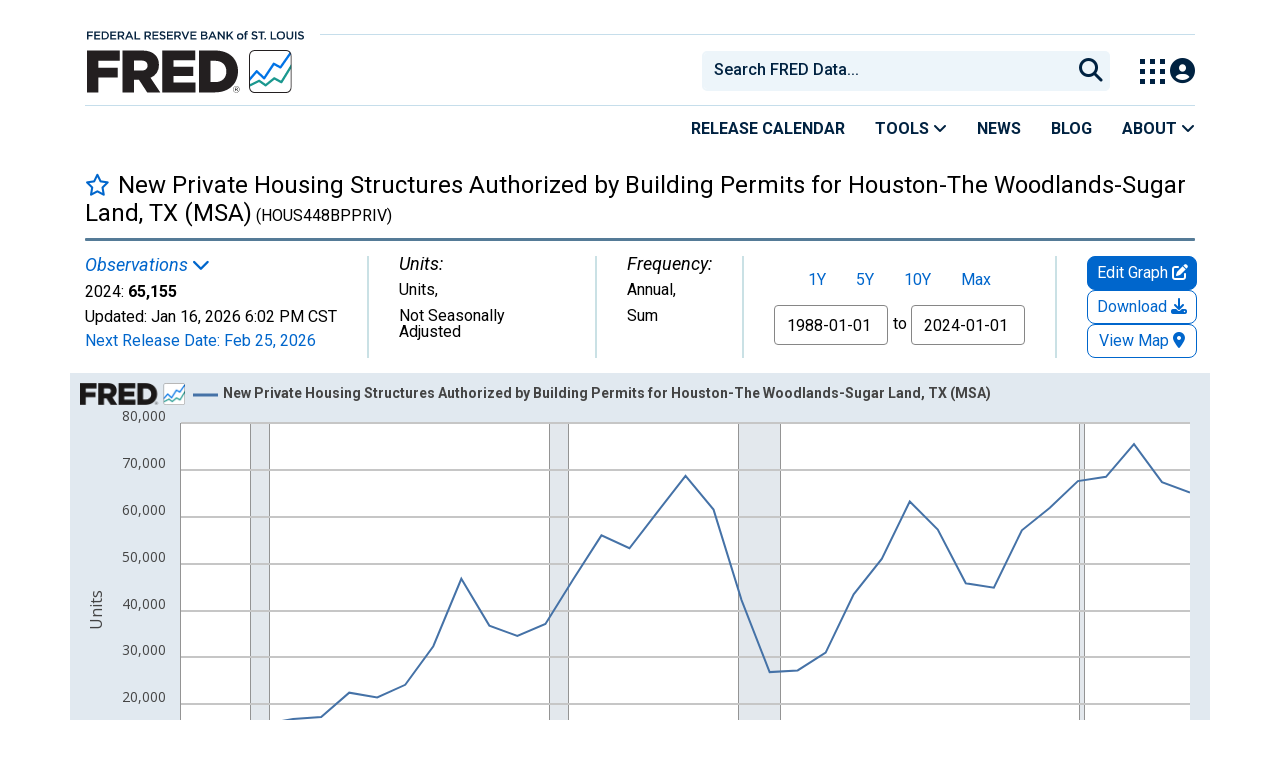

--- FILE ---
content_type: application/javascript
request_url: https://fred.stlouisfed.org/cmSlM_/lRR/qE5/IUJrkA/t17rcLpSX2mDDw7u/XiljaAMMfAM/XANP/M2E3VBQB
body_size: 176167
content:
(function(){if(typeof Array.prototype.entries!=='function'){Object.defineProperty(Array.prototype,'entries',{value:function(){var index=0;const array=this;return {next:function(){if(index<array.length){return {value:[index,array[index++]],done:false};}else{return {done:true};}},[Symbol.iterator]:function(){return this;}};},writable:true,configurable:true});}}());(function(){bl();qpE();OPE();var Lh=function(PP,lx){return PP>lx;};var Kj=function(){hj=["\x61\x70\x70\x6c\x79","\x66\x72\x6f\x6d\x43\x68\x61\x72\x43\x6f\x64\x65","\x53\x74\x72\x69\x6e\x67","\x63\x68\x61\x72\x43\x6f\x64\x65\x41\x74"];};var Yx=function lF(Qf,TV){var Ys=lF;do{switch(Qf){case Pl:{Qf-=rW;var Sf=function(VF){OF.push(Dj);if(ZP[VF]){var CP;return CP=ZP[VF][dj()[qh(FP)].call(null,fj,ld)],OF.pop(),CP;}var Rp=ZP[VF]=lF(UW,[RT(typeof dj()[qh(zF)],QV('',[][[]]))?dj()[qh(zF)](Fn,A2):dj()[qh(wP)](J2,YV),VF,dj()[qh(sF)](SX,Fs),cT(mQ),dj()[qh(FP)](fj,ld),{}]);Pf[VF].call(Rp[dj()[qh(FP)](fj,ld)],Rp,Rp[dj()[qh(FP)](fj,ld)],Sf);Rp[dj()[qh(sF)](SX,Fs)]=cT(cT({}));var F2;return F2=Rp[dj()[qh(FP)](fj,ld)],OF.pop(),F2;};}break;case ZQ:{var Hp;return OF.pop(),Hp=Zf,Hp;}break;case AI:{Qf=hA;var ZP={};OF.push(mf);Sf[I6()[tP(PG)](Dn,HF,ks)]=Pf;Sf[I6()[tP(jf)](ET,Gf,vT)]=ZP;}break;case qW:{var Y2;return OF.pop(),Y2=c3[pT],Y2;}break;case Nl:{Qf=QW;OF.pop();}break;case XI:{HD[RT(typeof dj()[qh(LP)],QV([],[][[]]))?dj()[qh(zF)](vv,tf):dj()[qh(X3)](sF,WT)][RT(typeof VP()[Yn(hP)],QV([],[][[]]))?VP()[Yn(E7)](ms,Lj,cT(rG),sV):VP()[Yn(bj)].call(null,s2,cT({}),cT(cT({})),lT)](Nj,DX,lF(UW,[Nx()[Zs(fj)](GF,D3,q6,cT(cT({}))),Ks,R2()[P7(rG)](Ps,Kp,YX,Hh,PG),cT(rG),hv()[KV(wP)](tG,bh,rx,YX,C2,bj),cT(l0[dj()[qh(Us)].apply(null,[Y3,J3])]()),hv()[KV(zX)](LP,W2,F7,PT,Rs,xj),cT(rG)]));var Sv;return OF.pop(),Sv=Nj[DX],Sv;}break;case UY:{Qf-=hY;Sf[dj()[qh(jf)].apply(null,[E7,ss])]=function(OX,gf){OF.push(Q2);if(Sh(gf,pj[FP]))OX=Sf(OX);if(Sh(gf,xj)){var V7;return OF.pop(),V7=OX,V7;}if(Sh(gf,sF)&&RT(typeof OX,QP()[HP(K7)](XG,HV,cT({}),UX))&&OX&&OX[Nx()[Zs(hP)](DG,N2,AV,x3)]){var M6;return OF.pop(),M6=OX,M6;}var fs=HD[dj()[qh(X3)].apply(null,[sF,Q2])][Nx()[Zs(xf)].call(null,mP,TP,x7,Us)](null);Sf[dj()[qh(PG)](bj,gP)](fs);HD[sv(typeof dj()[qh(bj)],'undefined')?dj()[qh(X3)].call(null,sF,Q2):dj()[qh(zF)](lj,VX)][RT(typeof VP()[Yn(E7)],QV('',[][[]]))?VP()[Yn(E7)].apply(null,[Vs,r6,SP,Xs]):VP()[Yn(bj)].apply(null,[bx,rx,Y3,lT])](fs,dj()[qh(bj)](kP,Vx),lF(UW,[R2()[P7(rG)](Ps,Kp,E7,Ct,PG),cT(cT({})),Nx()[Zs(fj)](nX,D3,U7,j2),OX]));if(Sh(gf,zX)&&gX(typeof OX,hv()[KV(rG)].apply(null,[W6,hx,PT,nv,P6,AT])))for(var sG in OX)Sf[I6()[tP(bj)](Wh,CV,Xj)](fs,sG,function(Ds){return OX[Ds];}.bind(null,sG));var Ws;return OF.pop(),Ws=fs,Ws;};}break;case hA:{Sf[I6()[tP(bj)](Wh,Uf,Rf)]=function(qV,MV,qp){OF.push(zV);if(cT(Sf[VP()[Yn(jf)].apply(null,[r2,cT({}),Dn,dF])](qV,MV))){HD[dj()[qh(X3)](sF,zV)][VP()[Yn(bj)](CV,K7,D3,lT)](qV,MV,lF(UW,[R2()[P7(rG)].apply(null,[Ps,bj,GF,Fx,PG]),cT(cT({})),RT(typeof dj()[qh(zF)],QV([],[][[]]))?dj()[qh(zF)](cs,tj):dj()[qh(xj)](gT,P2),qp]));}OF.pop();};Sf[dj()[qh(PG)](bj,Rh)]=function(Tv){return lF.apply(this,[kr,arguments]);};Qf+=rJ;}break;case hD:{Sf[VP()[Yn(jf)].call(null,Np,zF,P3,dF)]=function(R6,U3){return lF.apply(this,[Em,arguments]);};Sf[dj()[qh(K7)](DG,nT)]=Nx()[Zs(jf)](DG,jf,N3,cT(cT({})));var Ev;Qf+=Lm;return Ev=Sf(Sf[R2()[P7(zX)](sP,x3,kp,JX,FP)]=pj[FP]),OF.pop(),Ev;}break;case sY:{JV(R,[X7()]);(function(Ix,q7){return JV.apply(this,[rd,arguments]);}(['R','ExmEmCSxmgF111111','7z77C1SF111111','Ex7xCCz','CgSmz','gRx','E1mC','1','xg','g','x','7','Emmm','Rz','RF7R','E','z','m','S','R111'],LP));pj=JV(FD,[['E1mgF111111','R','1','7','z','RxS','mx','CggzgF111111','CgSmz','Ex7xCCz','ExmEmCSxmgF111111','7z77C1SF111111','7777777','Cm7SC1z','CE','R1xE','x1E7','zC11','7Rmx','RCz7E','zxSC7','Rg','R1111111','R1','Rx','RC','R7','z1','zx','R11','Sg','x','Rxz','Rmx','ExmEmCSxmC','z111','R11R','xmmm','R1111','xg','xC1','x71','x111','xg1','z11','xR','x1RC','mmmmmm','E','g','C','RF7R','mm','SC','xx','RFSz','xFRR','m','xxxx','R111','x1R','zC11111'],cT([])]);wm=function VrwfzGQCXM(){G2();z0();n0();function Lg(){return S.apply(this,[z2,arguments]);}function A(){HI=["F1 \r:","\x07)\t#)}\x00_","+pc>gvmO>*=`2wr=\\Z3QgY%V;{`_8|*","Y",":7\t;-$\x3f","j\b9D}SLI>c9De\x07+E7:","\tJv]"];}function cO(N7,Zg){var SY=cO;switch(N7){case pG:{var lI=Zg[cY];lI[lI[sO](LB)]=function(){this[U].push(RB(this[mG](),this[mG]()));};cO(F,[lI]);}break;case jb:{var Tx=Zg[cY];Tx[Tx[sO](gb)]=function(){var WG=this[SX]();var nG=Tx[vB]();if(Qx(this[mG](WG))){this[xg](mY.N,nG);}};cO(pG,[Tx]);}break;case Cg:{var wI=Zg[cY];wI[wI[sO](C9)]=function(){var TM=this[SX]();var Q9=this[mG]();var GY=this[mG]();var CK=this[cG](GY,Q9);if(Qx(TM)){var n2=this;var fI={get(fg){n2[UY]=fg;return GY;}};this[UY]=new Proxy(this[UY],fI);}this[U].push(CK);};cO(q2,[wI]);}break;case ZK:{var xY=Zg[cY];xY[xY[sO](RO)]=function(){this[U].push(fG(this[mG](),this[mG]()));};cO(jb,[xY]);}break;case F:{var m7=Zg[cY];m7[m7[sO](OB)]=function(){this[U].push(gg(this[mG](),this[mG]()));};cO(Cg,[m7]);}break;case pI:{var Ab=Zg[cY];Ab[Ab[sO](bI)]=function(){var KM=this[U].pop();var c9=this[SX]();if(LY(typeof KM,rB()[Wx(BX)](rK,dY,XB,Qx([])))){throw R7()[LI(tb)].call(null,rK,Qx(Qx(rK)),vX,r2);}if(B(c9,tb)){KM.U++;return;}this[U].push(new Proxy(KM,{get(nK,jB,Pg){if(c9){return ++nK.U;}return nK.U++;}}));};S(EI,[Ab]);}break;case gG:{var Db=Zg[cY];Db[Db[sO](RX)]=function(){Sq.call(this[D9]);};cO(kI,[Db]);}break;case q2:{var OI=Zg[cY];OI[OI[sO](rO)]=function(){var zM=this[SX]();var pN=this[SX]();var qD=this[SX]();var F9=this[mG]();var Qg=[];for(var ZN=rK;Yx(ZN,qD);++ZN){switch(this[U].pop()){case rK:Qg.push(this[mG]());break;case tb:var BK=this[mG]();for(var VO of BK.reverse()){Qg.push(VO);}break;default:throw new Error(G9()[FB(BX)].call(null,XG,w,FD));}}var Wg=F9.apply(this[UY].U,Qg.reverse());zM&&this[U].push(this[qG](Wg));};cO(pI,[OI]);}break;case jI:{var pq=Zg[cY];pq[pq[sO](d)]=function(){this[U].push(kb(this[mG](),this[mG]()));};cO(gG,[pq]);}break;case kI:{var HN=Zg[cY];HN[HN[sO](QG)]=function(){this[U].push(this[mG]()&&this[mG]());};cO(ZK,[HN]);}break;}}function EO(Gx,tq){return Gx>>tq;}function nB(){return P9.apply(this,[L2,arguments]);}var bO;function Fh(a,b,c){return a.indexOf(b,c);}function Y7(){return m9.apply(this,[gM,arguments]);}function dq(){return cO.apply(this,[ZK,arguments]);}function G2(){H2=[]['\x6b\x65\x79\x73']();rK=0;R7()[LI(rK)]=VrwfzGQCXM;if(typeof window!=='undefined'){Aq=window;}else if(typeof global!==[]+[][[]]){Aq=global;}else{Aq=this;}}function BY(){return Jb.apply(this,[YY,arguments]);}function lM(){return P9.apply(this,[gM,arguments]);}return S.call(this,cK);function Yx(hY,Mb){return hY<Mb;}var Ix;function m9(k,ID){var H9=m9;switch(k){case nX:{var Xb=ID[cY];Xb[wq]=function(){var nb=PI()[l(BX)].apply(null,[CM,d9,Qx(Qx(tb)),tb]);for(let TK=rK;Yx(TK,hx);++TK){nb+=this[SX]().toString(FD).padStart(hx,G9()[FB(FD)].apply(null,[n7(C7),zG,gI]));}var F2=parseInt(nb.slice(tb,d),FD);var MB=nb.slice(d);if(PD(F2,rK)){if(PD(MB.indexOf(PI()[l(rK)](wX,hx,v2,Lx)),n7(tb))){return rK;}else{F2-=YK[BX];MB=vO(G9()[FB(FD)](n7(C7),vX,gI),MB);}}else{F2-=YK[RX];MB=vO(PI()[l(rK)](vX,hx,Qx(Qx(rK)),Lx),MB);}var g7=rK;var GG=tb;for(let hD of MB){g7+=PM(GG,parseInt(hD));GG/=FD;}return PM(g7,Math.pow(FD,F2));};XN(gG,[Xb]);}break;case gM:{var DY=ID[cY];DY[sb]=function(FX,bb){var WY=atob(FX);var c=rK;var zK=[];var SB=rK;for(var J9=rK;Yx(J9,WY.length);J9++){zK[SB]=WY.charCodeAt(J9);c=nO(c,zK[SB++]);}XN(zb,[this,VK(vO(c,bb),TO)]);return zK;};m9(nX,[DY]);}break;case x:{var pD=ID[cY];pD[SX]=function(){return this[ZG][this[sx][mY.N]++];};m9(gM,[pD]);}break;case V:{var wK=ID[cY];wK[mG]=function(ZO){return this[QM](ZO?this[U][A7(this[U][R7()[LI(rK)].call(null,RX,Qx(Qx({})),xK,MN)],tb)]:this[U].pop());};m9(x,[wK]);}break;case RG:{var XM=ID[cY];XM[QM]=function(f){return PD(typeof f,rB()[Wx(BX)].call(null,rK,dY,U7,U7))?f.U:f;};m9(V,[XM]);}break;case MY:{var h2=ID[cY];h2[NX]=function(xX){return bM.call(this[D9],xX,this);};m9(RG,[h2]);}break;case Xg:{var r7=ID[cY];r7[qX]=function(WK,LX,w9){if(PD(typeof WK,rB()[Wx(BX)](rK,dY,T2,S2))){w9?this[U].push(WK.U=LX):WK.U=LX;}else{EB.call(this[D9],WK,LX);}};m9(MY,[r7]);}break;case gG:{var UK=ID[cY];UK[xg]=function(nM,JD){this[sx][nM]=JD;};UK[P2]=function(OY){return this[sx][OY];};m9(Xg,[UK]);}break;}}function Yq(){return XN.apply(this,[L2,arguments]);}function Vx(){return m9.apply(this,[Xg,arguments]);}function qb(JO,QX){return JO in QX;}function ZB(){return wB.apply(this,[h,arguments]);}var Q;function P9(p,j){var DM=P9;switch(p){case ND:{var qx=j[cY];gO.N9=hG(s9,[qx]);while(Yx(gO.N9.length,SX))gO.N9+=gO.N9;}break;case z2:{q9=function(hK){return P9.apply(this,[ND,arguments]);};gO.call(null,n7(t7),Qx(Qx(rK)),FD);}break;case gM:{var zx=j[cY];Q(zx[rK]);for(var GM=rK;Yx(GM,zx.length);++GM){RM()[zx[GM]]=function(){var kX=zx[GM];return function(Yg,Y9,b9){var AN=Mx(Yg,Y9,dI);RM()[kX]=function(){return AN;};return AN;};}();}}break;case L2:{var WM=j[cY];hq(WM[rK]);var sK=rK;while(Yx(sK,WM.length)){G9()[WM[sK]]=function(){var A9=WM[sK];return function(Ex,KB,NG){var YO=AY.apply(null,[Ex,tK,NG]);G9()[A9]=function(){return YO;};return YO;};}();++sK;}}break;case mM:{var TD=j[cY];var jX=j[pO];var lx=[];var G=wB(gG,[]);var Ux=jX?Aq[G9()[FB(rK)](n7(LG),Qx([]),BX)]:Aq[rB()[Wx(rK)].call(null,tb,n7(SO),mg,k9)];for(var Eb=rK;Yx(Eb,TD[R7()[LI(rK)].apply(null,[RX,xK,tO,MN])]);Eb=vO(Eb,tb)){lx[RM()[R2(rK)](FD,Fx,Qx([]))](Ux(G(TD[Eb])));}return lx;}break;case kq:{var OD=j[cY];var QO=j[pO];var Lq=j[zb];var Zq=j[V];var t2=vO([],[]);var PK=VK(vO(Zq,sI()),m);var Qq=XD[OD];for(var L7=rK;Yx(L7,Qq.length);L7++){var DB=X9(Qq,L7);var db=X9(sg.VX,PK++);t2+=b7(TX,[SD(fG(EY(DB),EY(db)),fG(DB,db))]);}return t2;}break;case AB:{var Z=j[cY];sg=function(NB,ON,px,MX){return P9.apply(this,[kq,arguments]);};return Rq(Z);}break;case OX:{var fx=j[cY];q9(fx[rK]);for(var Oq=rK;Yx(Oq,fx.length);++Oq){HX()[fx[Oq]]=function(){var xI=fx[Oq];return function(B7,Jq,FI){var DX=gO.call(null,B7,Qx(rK),FI);HX()[xI]=function(){return DX;};return DX;};}();}}break;case Cx:{var tB=j[cY];sG(tB[rK]);var pg=rK;while(Yx(pg,tB.length)){PI()[tB[pg]]=function(){var tM=tB[pg];return function(Fg,Vq,g2,hM){var X=G7(kG,Vq,dI,hM);PI()[tM]=function(){return X;};return X;};}();++pg;}}break;case EI:{var X2=j[cY];var HG=j[pO];var dX=j[zb];var EN=j[V];var Z2=XD[BX];var tD=vO([],[]);var l9=XD[X2];var dg=A7(l9.length,tb);while(v(dg,rK)){var YX=VK(vO(vO(dg,EN),sI()),Z2.length);var lY=X9(l9,dg);var EK=X9(Z2,YX);tD+=b7(TX,[SD(fG(EY(lY),EY(EK)),fG(lY,EK))]);dg--;}return P9(AB,[tD]);}break;}}function LI(qg){return Pq()[qg];}function DN(Ag,tX){var s2=DN;switch(Ag){case TX:{var HK=tX[cY];HK[HK[sO](r)]=function(){this[U].push(this[wq]());};Jb(vx,[HK]);}break;case RG:{var fB=tX[cY];fB[fB[sO](cX)]=function(){this[U].push(v(this[mG](),this[mG]()));};DN(TX,[fB]);}break;case jb:{var nq=tX[cY];nq[nq[sO](Xq)]=function(){this[U].push(PM(this[mG](),this[mG]()));};DN(RG,[nq]);}break;case q7:{var W2=tX[cY];W2[W2[sO](VG)]=function(){this[U]=[];bX.call(this[D9]);this[xg](mY.N,this[ZG].length);};DN(jb,[W2]);}break;case h:{var sq=tX[cY];sq[sq[sO](qM)]=function(){this[U].push(this[SX]());};DN(q7,[sq]);}break;case HD:{var VD=tX[cY];VD[VD[sO](DO)]=function(){this[U].push(TB(this[mG](),this[mG]()));};DN(h,[VD]);}break;case gM:{var R=tX[cY];R[R[sO](vY)]=function(){this[U].push(nO(this[mG](),this[mG]()));};DN(HD,[R]);}break;case mx:{var Rg=tX[cY];Rg[Rg[sO](Kq)]=function(){TN.call(this[D9]);};DN(gM,[Rg]);}break;case jI:{var TY=tX[cY];TY[TY[sO](rY)]=function(){this[U].push(this[vB]());};DN(mx,[TY]);}break;case Q2:{var wM=tX[cY];wM[wM[sO](dx)]=function(){this[U].push(vO(this[mG](),this[mG]()));};DN(jI,[wM]);}break;}}function Sx(){DI=["\x61\x70\x70\x6c\x79","\x66\x72\x6f\x6d\x43\x68\x61\x72\x43\x6f\x64\x65","\x53\x74\x72\x69\x6e\x67","\x63\x68\x61\x72\x43\x6f\x64\x65\x41\x74"];}var GN;function pd(){this["Qd"]=(this["Qd"]&0xffff)*0xc2b2ae35+(((this["Qd"]>>>16)*0xc2b2ae35&0xffff)<<16)&0xffffffff;this.HH=vd;}function X0(){this["fU"]=(this["Qd"]&0xffff)*5+(((this["Qd"]>>>16)*5&0xffff)<<16)&0xffffffff;this.HH=Zh;}var OX,zb,pO,FN,V,gM,Yb,jI,ZK,cY,kI;function lb(){return DN.apply(this,[gM,arguments]);}function Y(){return b7.apply(this,[kq,arguments]);}function EY(PO){return ~PO;}function tN(){return XN.apply(this,[pO,arguments]);}function kh(){if(this["WJ"]<UT(this["tE"]))this.HH=Lw;else this.HH=kT;}function kb(MO,mX){return MO!==mX;}function vK(){return Jb.apply(this,[EI,arguments]);}var hq;function vd(){this["Qd"]^=this["Qd"]>>>16;this.HH=Fk;}function hB(){return cO.apply(this,[F,arguments]);}function Hg(){return Jb.apply(this,[z2,arguments]);}function vO(fX,Kx){return fX+Kx;}var hb;function Ax(IO,Gg){var BI=Ax;switch(IO){case jI:{var E2=Gg[cY];var Tb=Gg[pO];var AM=Gg[zb];var B9=hb[tb];var M9=vO([],[]);var g=hb[E2];for(var BM=A7(g.length,tb);v(BM,rK);BM--){var Nq=VK(vO(vO(BM,Tb),sI()),B9.length);var XX=X9(g,BM);var I2=X9(B9,Nq);M9+=b7(TX,[fG(SD(EY(XX),I2),SD(EY(I2),XX))]);}return b7(jI,[M9]);}break;case b2:{var QD=Gg[cY];var rX=vO([],[]);for(var Kb=A7(QD.length,tb);v(Kb,rK);Kb--){rX+=QD[Kb];}return rX;}break;case GO:{var vb=Gg[cY];sg.VX=Ax(b2,[vb]);while(Yx(sg.VX.length,jD))sg.VX+=sg.VX;}break;case z2:{Rq=function(R9){return Ax.apply(this,[GO,arguments]);};P9.apply(null,[EI,[FD,FD,qG,n7(NY)]]);}break;case Cx:{var pX=Gg[cY];var qY=Gg[pO];var RN=Gg[zb];var DG=Ix[rK];var QB=vO([],[]);var Lb=Ix[RN];var ED=A7(Lb.length,tb);while(v(ED,rK)){var kD=VK(vO(vO(ED,pX),sI()),DG.length);var w2=X9(Lb,ED);var ZY=X9(DG,kD);QB+=b7(TX,[SD(EY(SD(w2,ZY)),fG(w2,ZY))]);ED--;}return b7(CI,[QB]);}break;case FN:{var CX=Gg[cY];var FY=vO([],[]);var T9=A7(CX.length,tb);while(v(T9,rK)){FY+=CX[T9];T9--;}return FY;}break;case zb:{var s=Gg[cY];AY.Dg=Ax(FN,[s]);while(Yx(AY.Dg.length,Nx))AY.Dg+=AY.Dg;}break;case P7:{hq=function(wD){return Ax.apply(this,[zb,arguments]);};AY(n7(dO),Zx,RX);}break;case F:{var sM=Gg[cY];var pB=Gg[pO];var cN=Gg[zb];var fN=q[rK];var RK=vO([],[]);var m2=q[cN];var BO=A7(m2.length,tb);while(v(BO,rK)){var rI=VK(vO(vO(BO,sM),sI()),fN.length);var sN=X9(m2,BO);var pY=X9(fN,rI);RK+=b7(TX,[SD(EY(SD(sN,pY)),fG(sN,pY))]);BO--;}return b7(h,[RK]);}break;case vx:{var II=Gg[cY];var T7=vO([],[]);var HO=A7(II.length,tb);if(v(HO,rK)){do{T7+=II[HO];HO--;}while(v(HO,rK));}return T7;}break;}}function v(U9,jg){return U9>=jg;}var sG;function hg(){return m9.apply(this,[MY,arguments]);}var vg;function R0(){this["Qd"]=(this["Qd"]&0xffff)*0x85ebca6b+(((this["Qd"]>>>16)*0x85ebca6b&0xffff)<<16)&0xffffffff;this.HH=Wp;}function I9(){return DN.apply(this,[jI,arguments]);}function HX(){var MG=[]['\x6b\x65\x79\x73']();HX=function(){return MG;};return MG;}function IG(rD,Og){return rD<=Og;}function w7(){return XN.apply(this,[KG,arguments]);}function OJ(){return Fh(`${R7()[LI(rK)]}`,"0x"+"\x33\x34\x63\x34\x34\x33");}function M7(){return XN.apply(this,[OX,arguments]);}function Qp(a,b){return a.charCodeAt(b);}var xM;function R2(bB){return Pq()[bB];}function Wx(VB){return Pq()[VB];}function qq(){return XN.apply(this,[zb,arguments]);}function AX(){return cO.apply(this,[Cg,arguments]);}var bM;function XN(cg,Ub){var bx=XN;switch(cg){case L2:{var jO=Ub[cY];jO[jO[sO](Bb)]=function(){this[U].push(bN(this[mG](),this[mG]()));};DN(Q2,[jO]);}break;case KG:{var Hx=Ub[cY];Hx[Hx[sO](UO)]=function(){this[xg](mY.N,this[vB]());};XN(L2,[Hx]);}break;case SG:{var xB=Ub[cY];XN(KG,[xB]);}break;case zb:{var P=Ub[cY];var pb=Ub[pO];P[sO]=function(rx){return VK(vO(rx,pb),TO);};XN(SG,[P]);}break;case pO:{var QI=Ub[cY];QI[ZI]=function(){var Mg=this[SX]();while(LY(Mg,mY.s)){this[Mg](this);Mg=this[SX]();}};}break;case jI:{var hO=Ub[cY];hO[cG]=function(jY,mO){return {get U(){return jY[mO];},set U(f2){jY[mO]=f2;}};};XN(pO,[hO]);}break;case OX:{var fK=Ub[cY];fK[qG]=function(dN){return {get U(){return dN;},set U(r9){dN=r9;}};};XN(jI,[fK]);}break;case GO:{var RY=Ub[cY];RY[QY]=function(QK){return {get U(){return QK;},set U(N2){QK=N2;}};};XN(OX,[RY]);}break;case kI:{var sX=Ub[cY];sX[WX]=function(){var MM=fG(TB(this[SX](),hx),this[SX]());var rq=PI()[l(BX)](AD,d9,tO,tb);for(var JM=rK;Yx(JM,MM);JM++){rq+=String.fromCharCode(this[SX]());}return rq;};XN(GO,[sX]);}break;case gG:{var cM=Ub[cY];cM[vB]=function(){var O=fG(fG(fG(TB(this[SX](),m),TB(this[SX](),SN)),TB(this[SX](),hx)),this[SX]());return O;};XN(kI,[cM]);}break;}}function LY(zO,wb){return zO!=wb;}function cU(){this["WJ"]++;this.HH=kh;}var HI;function wB(PX,xD){var p2=wB;switch(PX){case L2:{tb=+ ! ![];FD=tb+tb;BX=tb+FD;rK=+[];RX=FD-tb+BX;gI=BX+RX-FD;w=BX*tb*RX-gI;Lx=FD*BX*tb;hx=w-Lx+RX*BX-gI;XB=RX*gI-FD-BX-Lx;jD=gI+tb+hx*XB;qG=Lx+BX+XB*w+RX;vq=tb*gI+XB-hx+RX;lN=tb-BX+XB*gI-vq;sD=lN+XB*hx+gI-vq;NY=Lx+gI*sD-lN-w;dI=Lx+tb+vq*w-lN;tK=XB+tb+vq*w+hx;SO=Lx+sD+XB*BX*vq;mg=BX+lN*FD+gI;k9=FD+BX*Lx-gI+vq;LG=hx*w*Lx-XB+RX;xK=RX*Lx+w*hx-XB;tO=hx+Lx*FD+RX*XB;MN=gI+sD+tb+Lx*lN;Fx=tb*gI*w-XB+lN;m=RX*XB-vq-gI+BX;kG=hx*Lx+vq*tb+XB;Nx=RX*XB+vq+tb-FD;dO=w*vq+sD+lN*XB;Zx=FD+tb+Lx-RX+XB;bY=RX+hx-tb+Lx;sx=gI+BX+vq-tb+Lx;bq=vq*BX+hx-RX;mq=XB+gI*sD-w-lN;zg=RX*hx+BX+XB*Lx;AI=XB+Lx+gI;TG=Lx+w+hx+vq+gI;mB=lN*RX*gI-sD*FD;Cb=w+Lx+hx+BX*vq;wO=tb+Lx+hx+RX*w;AD=FD*w+Lx-tb;C=RX*sD+w*hx-tb;I7=FD+hx+w+gI*tb;YN=lN*FD+tb-RX;wx=tb*lN+Lx*XB;pK=tb+XB*BX+Lx+sD;vI=hx*w*tb-XB+BX;xq=w*gI+Lx*lN*FD;Jx=hx+RX*tb+w*vq;TI=gI*tb*sD-XB*RX;qI=BX*RX*Lx-FD+w;Dq=Lx*BX*gI-lN-hx;Xq=FD*vq*w+tb-Lx;C7=sD*BX-lN+tb-XB;qB=w*hx+vq+FD*tb;I=Lx+lN+BX+tb+XB;OG=hx*vq+BX-gI-XB;d9=vq*FD+Lx-gI;lK=hx*vq+FD+w-Lx;tY=BX+FD*hx+lN+vq;j7=lN+w*RX*FD*Lx;NX=Lx+FD+tb+lN;NI=XB*Lx+lN-BX+vq;SX=Lx-vq+XB+hx+lN;t7=lN*tb*FD*w+hx;WB=Lx-FD+gI+XB;kY=w*Lx*vq-sD+hx;U=w+XB+FD*sD;UY=tb+BX*lN-hx*gI;cG=FD*w-vq+sD-tb;BD=gI-Lx+RX*hx+tb;PN=BX*sD+hx*XB-tb;sO=sD-tb+FD*w;HB=sD+BX*lN-gI-hx;WX=RX*BX*Lx+hx-tb;Nb=FD*sD+tb-vq-RX;vB=XB*BX+sD-w-vq;mG=RX+vq*w*FD;xg=BX*Lx+XB+sD+RX;DD=sD+lN+Lx*gI*FD;ZI=hx+gI*RX-tb;IY=tb*sD+Lx+XB*vq;X7=FD*sD-RX+vq-gI;bI=sD+XB+hx*Lx*FD;dY=gI+sD*tb*BX+lN;vX=w+vq*XB+hx-Lx;r2=sD*gI*tb+vq-hx;rO=XB+RX+vq*BX*w;XG=sD+gI*XB*Lx+vq;C9=gI*tb*hx*FD*BX;OB=BX+w*lN-FD+vq;LB=vq+XB+w*hx*RX;gb=w*FD*BX*Lx-RX;RO=lN*hx-Lx-gI-BX;QG=hx*lN-XB-gI+tb;D9=lN+tb-RX-FD+w;d=Lx-vq+XB+hx-tb;QM=FD*sD+RX-XB;qX=tb+lN+Lx+hx;XO=w-FD+Lx*XB+lN;UD=tb+FD*w+gI+hx;O2=gI*hx-BX*tb;QY=BX+vq+sD-w+gI;fY=sD+vq+hx;r=lN+sD+FD-w*tb;wq=vq+w*gI*BX+Lx;cX=hx*Lx*FD+lN*tb;VG=tb*sD+XB+RX+lN;ZG=BX*lN+vq*w-tb;qM=vq+w*tb+lN+sD;DO=lN*gI-RX+BX-hx;vY=sD-gI+BX+Lx*vq;Kq=tb+hx*lN-sD;rY=gI*vq*FD-lN+sD;dx=vq+BX*w*Lx+lN;Bb=w+sD+lN+RX*hx;UO=BX*vq*Lx+FD;TO=RX*lN+BX*hx+sD;SN=hx+gI+tb+FD;CM=FD+RX*w*BX+vq;zG=RX+Lx+gI+FD*hx;wX=Lx+w*vq*tb-RX;v2=w*RX+gI-tb-Lx;sb=gI+lN+hx+sD-vq;U7=RX+vq*XB-tb+FD;T2=tb+FD-BX+hx+lN;S2=FD+w+RX;P2=gI*tb+Lx*RX*vq;}break;case UN:{var L9=xD[cY];var Tq=xD[pO];var V9=xD[zb];var s7=xD[V];var WN=f9[BX];var j9=vO([],[]);var BG=f9[s7];var E=A7(BG.length,tb);if(v(E,rK)){do{var CN=VK(vO(vO(E,Tq),sI()),WN.length);var Sb=X9(BG,E);var Q7=X9(WN,CN);j9+=b7(TX,[SD(fG(EY(Sb),EY(Q7)),fG(Sb,Q7))]);E--;}while(v(E,rK));}return b7(Q2,[j9]);}break;case CI:{var Iq=xD[cY];var CO=xD[pO];var hN=PI()[l(BX)](qB,d9,lK,tb);for(var lq=rK;Yx(lq,Iq[R7()[LI(rK)](RX,wx,tY,MN)]);lq=vO(lq,tb)){var wY=Iq[rB()[Wx(FD)](Lx,n7(j7),NX,NI)](lq);var Hq=CO[wY];hN+=Hq;}return hN;}break;case gG:{var sB={'\x30':PI()[l(rK)](YN,hx,wx,Lx),'\x37':rB()[Wx(tb)].apply(null,[BX,n7(pK),vI,m]),'\x49':G9()[FB(tb)].apply(null,[xq,tK,tb]),'\x4d':PI()[l(tb)].apply(null,[Jx,n7(TI),qI,FD]),'\x56':HX()[Gq(rK)](YN,Dq,RX),'\x58':HX()[Gq(tb)](n7(Dq),YN,tb),'\x68':HX()[Gq(FD)].apply(null,[n7(Xq),Qx([]),BX]),'\x71':G9()[FB(FD)](n7(C7),qB,gI),'\x76':PI()[l(FD)](Qx(Qx([])),n7(I),OG,RX)};return function(zX){return wB(CI,[zX,sB]);};}break;case h:{var SM=xD[cY];Rq(SM[rK]);var H7=rK;if(Yx(H7,SM.length)){do{R7()[SM[H7]]=function(){var Fq=SM[H7];return function(Eq,AK,mD,mI){var lO=sg(Eq,Nx,Qx(Qx(rK)),mI);R7()[Fq]=function(){return lO;};return lO;};}();++H7;}while(Yx(H7,SM.length));}}break;case zb:{var E7=xD[cY];var V7=xD[pO];var EX=xD[zb];var p7=xD[V];var JG=vO([],[]);var JY=VK(vO(V7,sI()),WB);var Z9=HI[E7];for(var t9=rK;Yx(t9,Z9.length);t9++){var fM=X9(Z9,t9);var UI=X9(GN.dM,JY++);JG+=b7(TX,[SD(fG(EY(fM),EY(UI)),fG(fM,UI))]);}return JG;}break;case s9:{var xx=xD[cY];GN=function(jM,LO,Z7,g9){return wB.apply(this,[zb,arguments]);};return c2(xx);}break;}}var TN;var EB;function z9(){Ix=["zyOTzC !,gdL\x40:^a^}k\x3f}","I","-/\x40\vpC;VMN2K\rdZ\x07\x00","xu;","Wx\t&/tLP[","`"];}function mA(){this["Qd"]^=this["Qd"]>>>16;this.HH=R0;}function NN(){return DN.apply(this,[HD,arguments]);}var YK;function Qx(F7){return !F7;}function sU(){return OJ()+UT("\x33\x34\x63\x34\x34\x33")+3;}function kT(){this["Qd"]^=this["CH"];this.HH=mA;}function bN(RD,JN){return RD/JN;}function kK(){return S.apply(this,[EI,arguments]);}function Y2(){return XN.apply(this,[jI,arguments]);}function Rk(){return Gc(Np(),675939);}function R7(){var DK=Object['\x63\x72\x65\x61\x74\x65'](Object['\x70\x72\x6f\x74\x6f\x74\x79\x70\x65']);R7=function(){return DK;};return DK;}function D(){return Jb.apply(this,[HD,arguments]);}function wG(){q=["\x3f9Ah1CA<PYg","M","8)Nk|Cmr{T(5/S|h7&]-","q","^"];}var q;function v7(){return S.apply(this,[Xg,arguments]);}function RB(Ng,LM){return Ng>>>LM;}function QN(){return m9.apply(this,[V,arguments]);}function YG(){return m9.apply(this,[gG,arguments]);}function cx(){return DN.apply(this,[q7,arguments]);}function TB(l2,UX){return l2<<UX;}var DI;var XD;function gY(){return S.apply(this,[HD,arguments]);}function O9(){return cO.apply(this,[jI,arguments]);}function hI(){return DN.apply(this,[h,arguments]);}function SA(){return X8(`${R7()[LI(rK)]}`,sU(),qU()-sU());}function hG(gD,S7){var KI=hG;switch(gD){case A2:{var BN=S7[cY];Mx.kg=Ax(vx,[BN]);while(Yx(Mx.kg.length,bq))Mx.kg+=Mx.kg;}break;case F:{Q=function(dG){return hG.apply(this,[A2,arguments]);};Mx.apply(null,[rK,n7(mq),zg]);}break;case pG:{var N=S7[cY];var CY=vO([],[]);for(var jN=A7(N.length,tb);v(jN,rK);jN--){CY+=N[jN];}return CY;}break;case NK:{var j2=S7[cY];GN.dM=hG(pG,[j2]);while(Yx(GN.dM.length,TG))GN.dM+=GN.dM;}break;case CD:{c2=function(Fb){return hG.apply(this,[NK,arguments]);};GN(gI,n7(mB),Cb,Qx(Qx(rK)));}break;case bD:{var HY=S7[cY];var nI=S7[pO];var Dx=S7[zb];var VY=S7[V];var Ug=HI[FD];var gx=vO([],[]);var LK=HI[HY];var Uq=A7(LK.length,tb);while(v(Uq,rK)){var MD=VK(vO(vO(Uq,nI),sI()),Ug.length);var M2=X9(LK,Uq);var tg=X9(Ug,MD);gx+=b7(TX,[SD(fG(EY(M2),EY(tg)),fG(M2,tg))]);Uq--;}return wB(s9,[gx]);}break;case Cg:{var d7=S7[cY];var k2=vO([],[]);var rM=A7(d7.length,tb);while(v(rM,rK)){k2+=d7[rM];rM--;}return k2;}break;case mx:{var cB=S7[cY];G7.YI=hG(Cg,[cB]);while(Yx(G7.YI.length,tO))G7.YI+=G7.YI;}break;case V:{sG=function(K2){return hG.apply(this,[mx,arguments]);};wB(UN,[Qx([]),n7(C),I7,rK]);}break;case s9:{var Vb=S7[cY];var kB=vO([],[]);var ng=A7(Vb.length,tb);while(v(ng,rK)){kB+=Vb[ng];ng--;}return kB;}break;}}function Jd(){this["Qd"]=this["Qd"]<<13|this["Qd"]>>>19;this.HH=X0;}function PI(){var nx=new Object();PI=function(){return nx;};return nx;}function UT(a){return a.length;}function zB(){return XN.apply(this,[SG,arguments]);}function gg(EG,lg){return EG===lg;}function W9(){return DN.apply(this,[jb,arguments]);}function sg(){return P9.apply(this,[EI,arguments]);}function l(OO){return Pq()[OO];}function Jb(L,XI){var IX=Jb;switch(L){case F:{var Qb=XI[cY];Qb[Qb[sO](bY)]=function(){var IN=[];var wN=this[U].pop();var wg=A7(this[U].length,tb);for(var vM=rK;Yx(vM,wN);++vM){IN.push(this[QM](this[U][wg--]));}this[qX](rB()[Wx(RX)](RX,n7(FD),Qx({}),XO),IN);};cO(jI,[Qb]);}break;case z2:{var t=XI[cY];t[t[sO](UD)]=function(){this[U].push(qb(this[mG](),this[mG]()));};Jb(F,[t]);}break;case s9:{var PB=XI[cY];PB[PB[sO](D9)]=function(){this[U].push(EO(this[mG](),this[mG]()));};Jb(z2,[PB]);}break;case pI:{var Rb=XI[cY];Rb[Rb[sO](O2)]=function(){var kM=[];var FK=this[SX]();while(FK--){switch(this[U].pop()){case rK:kM.push(this[mG]());break;case tb:var AG=this[mG]();for(var Zb of AG){kM.push(Zb);}break;}}this[U].push(this[QY](kM));};Jb(s9,[Rb]);}break;case EI:{var lG=XI[cY];lG[lG[sO](wO)]=function(){this[qX](this[U].pop(),this[mG](),this[SX]());};Jb(pI,[lG]);}break;case kq:{var n=XI[cY];n[n[sO](qB)]=function(){var Tg=this[SX]();var EM=this[SX]();var JX=this[vB]();var PY=z.call(this[D9]);var J2=this[UY];this[U].push(function(...J){var JK=n[UY];Tg?n[UY]=J2:n[UY]=n[qG](this);var mK=A7(J.length,EM);n[vq]=vO(mK,tb);while(Yx(mK++,rK)){J.push(undefined);}for(let d2 of J.reverse()){n[U].push(n[qG](d2));}bO.call(n[D9],PY);var KX=n[sx][mY.N];n[xg](mY.N,JX);n[U].push(J.length);n[ZI]();var gK=n[mG]();while(B(--mK,rK)){n[U].pop();}n[xg](mY.N,KX);n[UY]=JK;return gK;});};Jb(EI,[n]);}break;case YY:{var LD=XI[cY];LD[LD[sO](jD)]=function(){this[U].push(this[NX](this[WX]()));};Jb(kq,[LD]);}break;case pO:{var Jg=XI[cY];Jg[Jg[sO](WX)]=function(){this[U].push(this[qG](undefined));};Jb(YY,[Jg]);}break;case HD:{var FM=XI[cY];FM[FM[sO](wx)]=function(){this[U].push(Yx(this[mG](),this[mG]()));};Jb(pO,[FM]);}break;case vx:{var J7=XI[cY];J7[J7[sO](fY)]=function(){this[U].push(PM(n7(tb),this[mG]()));};Jb(HD,[J7]);}break;}}function p9(){return DN.apply(this,[mx,arguments]);}function B(OM,bg){return OM>bg;}function Bq(){return DN.apply(this,[Q2,arguments]);}var Rq;function Lw(){this["Sl"]=Qp(this["tE"],this["WJ"]);this.HH=CG;}function IM(){return XN.apply(this,[kI,arguments]);}var H2;function X9(nN,nY){return nN[DI[BX]](nY);}function Gq(Rx){return Pq()[Rx];}function b(){return cO.apply(this,[jb,arguments]);}function KD(){XD=[":JZ:I\vj3DNE!k-Q\vT^%S%\rF<^C]\f1-7\tOER9N","3","na,,6L\x40x5\'t` MA1xLN\t)","tWG6=-Mm- 1h|UBAnfOPM|#UKX1+~1","2[K"];}var tb,FD,BX,rK,RX,gI,w,Lx,hx,XB,jD,qG,vq,lN,sD,NY,dI,tK,SO,mg,k9,LG,xK,tO,MN,Fx,m,kG,Nx,dO,Zx,bY,sx,bq,mq,zg,AI,TG,mB,Cb,wO,AD,C,I7,YN,wx,pK,vI,xq,Jx,TI,qI,Dq,Xq,C7,qB,I,OG,d9,lK,tY,j7,NX,NI,SX,t7,WB,kY,U,UY,cG,BD,PN,sO,HB,WX,Nb,vB,mG,xg,DD,ZI,IY,X7,bI,dY,vX,r2,rO,XG,C9,OB,LB,gb,RO,QG,D9,d,QM,qX,XO,UD,O2,QY,fY,r,wq,cX,VG,ZG,qM,DO,vY,Kq,rY,dx,Bb,UO,TO,SN,CM,zG,wX,v2,sb,U7,T2,S2,P2;function Fk(){return this;}function PD(gX,x9){return gX==x9;}var q9;function cb(){return m9.apply(this,[x,arguments]);}function UM(){return Jb.apply(this,[s9,arguments]);}function KN(){return cO.apply(this,[kI,arguments]);}function dD(){return P9.apply(this,[Cx,arguments]);}function S(SK,IK){var tx=S;switch(SK){case cK:{Mx=function(h7,xG,XK){return Ax.apply(this,[jI,arguments]);};Rq=function(){return Ax.apply(this,[z2,arguments]);};AY=function(K7,qK,hX){return Ax.apply(this,[Cx,arguments]);};Px=function(k7){this[U]=[k7[UY].U];};EB=function(zq,dB){return S.apply(this,[ZK,arguments]);};bM=function(SI,BB){return S.apply(this,[xb,arguments]);};TN=function(){this[U][this[U].length]={};};Sq=function(){this[U].pop();};z=function(){return [...this[U]];};bO=function(xO){return S.apply(this,[q7,arguments]);};bX=function(){this[U]=[];};hq=function(){return Ax.apply(this,[P7,arguments]);};gO=function(zY,Xx,zN){return Ax.apply(this,[F,arguments]);};Q=function(){return hG.apply(this,[F,arguments]);};c2=function(){return hG.apply(this,[CD,arguments]);};GN=function(MI,qO,Ib,O7){return hG.apply(this,[bD,arguments]);};sG=function(){return hG.apply(this,[V,arguments]);};q9=function(){return P9.apply(this,[z2,arguments]);};vg=function(Ig,K9,cD){return S.apply(this,[NK,arguments]);};wB(L2,[]);Sx();A();b7.call(this,kq,[Pq()]);hb=cq();P9.call(this,gM,[Pq()]);wG();P9.call(this,OX,[Pq()]);KD();wB.call(this,h,[Pq()]);z9();P9.call(this,L2,[Pq()]);f9=NO();P9.call(this,Cx,[Pq()]);YK=P9(mM,[['Xv','07h','vI','0qVVMqqqqqq','0qVXMqqqqqq'],Qx({})]);mY={N:YK[rK],G:YK[tb],s:YK[FD]};;xM=class xM {constructor(){this[sx]=[];this[ZG]=[];this[U]=[];this[vq]=rK;m9(gG,[this]);this[R7()[LI(FD)](tb,Dq,v2,n7(kY))]=vg;}};return xM;}break;case ZK:{var zq=IK[cY];var dB=IK[pO];return this[U][A7(this[U].length,tb)][zq]=dB;}break;case xb:{var SI=IK[cY];var BB=IK[pO];for(var lD of [...this[U]].reverse()){if(qb(SI,lD)){return BB[cG](lD,SI);}}throw PI()[l(RX)].apply(null,[BD,PN,Qx(rK),gI]);}break;case q7:{var xO=IK[cY];if(gg(this[U].length,rK))this[U]=Object.assign(this[U],xO);}break;case NK:{var Ig=IK[cY];var K9=IK[pO];var cD=IK[zb];this[ZG]=this[sb](K9,cD);this[UY]=this[qG](Ig);this[D9]=new Px(this);this[xg](mY.N,rK);try{while(Yx(this[sx][mY.N],this[ZG].length)){var H=this[SX]();this[H](this);}}catch(zI){}}break;case HD:{var rb=IK[cY];rb[rb[sO](HB)]=function(){this[U].push(this[WX]());};}break;case Xg:{var C2=IK[cY];C2[C2[sO](Nb)]=function(){var UB=this[SX]();var kO=C2[vB]();if(this[mG](UB)){this[xg](mY.N,kO);}};S(HD,[C2]);}break;case MY:{var VN=IK[cY];VN[VN[sO](DD)]=function(){var AO=this[SX]();var GI=this[U].pop();var c7=this[U].pop();var Wb=this[U].pop();var LN=this[sx][mY.N];this[xg](mY.N,GI);try{this[ZI]();}catch(NM){this[U].push(this[qG](NM));this[xg](mY.N,c7);this[ZI]();}finally{this[xg](mY.N,Wb);this[ZI]();this[xg](mY.N,LN);}};S(Xg,[VN]);}break;case z2:{var D7=IK[cY];D7[D7[sO](IY)]=function(){this[U].push(A7(this[mG](),this[mG]()));};S(MY,[D7]);}break;case EI:{var S9=IK[cY];S9[S9[sO](X7)]=function(){this[U].push(VK(this[mG](),this[mG]()));};S(z2,[S9]);}break;}}function n7(n9){return -n9;}function PG(){return Jb.apply(this,[vx,arguments]);}function X8(a,b,c){return a.substr(b,c);}var c2;function G7(){return wB.apply(this,[UN,arguments]);}var CD,UN,CI,h,kq,xb,mM,fb,F,cK,Cg,jb,KG,HD,L2,nX,AB,NK,ND,SG,s9,q2,vx,ZM,TX,pG,Bg,x,MY,A2,mx,GO,EI,bD,Q2,KY,IB,P7,Cx,q7,b2,GD,gG,Xg,YY,lX,z2,RG,pI;function Vg(){return cO.apply(this,[pG,arguments]);}function SD(RI,Pb){return RI&Pb;}function qU(){return Fh(`${R7()[LI(rK)]}`,";",OJ());}function jx(){return S.apply(this,[MY,arguments]);}function rB(){var kx=function(){};rB=function(){return kx;};return kx;}function CG(){if([10,13,32].includes(this["Sl"]))this.HH=cU;else this.HH=m8;}function U2(){return cO.apply(this,[pI,arguments]);}function xN(){return Jb.apply(this,[pI,arguments]);}function gl(){this["Sl"]=this["Sl"]<<15|this["Sl"]>>>17;this.HH=hs;}function rG(){return cO.apply(this,[gG,arguments]);}function n0(){UN=Yb+jI*kI,A2=cY+V*kI,cK=cY+zb*kI,q2=Yb+V*kI,Bg=gM+Yb*kI+zb*kI*kI+ZK*kI*kI*kI+ZK*kI*kI*kI*kI,mM=pO+zb*kI,Q2=FN+kI,KG=pO+kI,AB=jI+zb*kI,x=V+zb*kI,YY=FN+zb*kI,L2=zb+zb*kI,CD=Yb+ZK*kI,Xg=ZK+zb*kI,z2=zb+jI*kI,ZM=ZK+V*kI+ZK*kI*kI+ZK*kI*kI*kI+gM*kI*kI*kI*kI,GD=V+jI*kI,s9=jI+ZK*kI,GO=OX+zb*kI,fb=gM+kI,kq=zb+kI,b2=pO+gM*kI,mx=OX+ZK*kI,TX=jI+jI*kI,EI=FN+jI*kI,RG=jI+kI,Cx=OX+V*kI,KY=jI+zb*kI+cY*kI*kI+kI*kI*kI,nX=gM+zb*kI,q7=V+ZK*kI,HD=zb+gM*kI,jb=ZK+jI*kI,ND=pO+V*kI,pI=OX+jI*kI,pG=zb+V*kI,CI=pO+jI*kI,P7=V+kI,SG=gM+V*kI,gG=cY+jI*kI,IB=gM+V*kI+ZK*kI*kI+ZK*kI*kI*kI+gM*kI*kI*kI*kI,xb=jI+V*kI,bD=zb+ZK*kI,vx=FN+V*kI,MY=ZK+V*kI,lX=cY+zb*kI+V*kI*kI+gM*kI*kI*kI+ZK*kI*kI*kI*kI,Cg=ZK+kI,F=V+V*kI,NK=Yb+zb*kI,h=ZK+ZK*kI;}function VK(Wq,v9){return Wq%v9;}function Ox(){return DN.apply(this,[RG,arguments]);}var f9;function FB(VM){return Pq()[VM];}function m8(){this["Sl"]=(this["Sl"]&0xffff)*0xcc9e2d51+(((this["Sl"]>>>16)*0xcc9e2d51&0xffff)<<16)&0xffffffff;this.HH=gl;}function bG(){return m9.apply(this,[nX,arguments]);}function PM(WI,KO){return WI*KO;}function x2(GX){this[U]=Object.assign(this[U],GX);}function b7(h9,GB){var bK=b7;switch(h9){case zb:{var vN=GB[cY];var YD=GB[pO];var zD=GB[zb];var K=vO([],[]);var JB=VK(vO(YD,sI()),bY);var lB=hb[vN];for(var XY=rK;Yx(XY,lB.length);XY++){var gq=X9(lB,XY);var pM=X9(Mx.kg,JB++);K+=b7(TX,[fG(SD(EY(gq),pM),SD(EY(pM),gq))]);}return K;}break;case jI:{var KK=GB[cY];Mx=function(gB,ZX,dK){return b7.apply(this,[zb,arguments]);};return Q(KK);}break;case nX:{var Bx=GB[cY];var fq=GB[pO];var WD=GB[zb];var kN=vO([],[]);var V2=VK(vO(Bx,sI()),sx);var D2=q[WD];var tI=rK;if(Yx(tI,D2.length)){do{var Hb=X9(D2,tI);var ZD=X9(gO.N9,V2++);kN+=b7(TX,[SD(EY(SD(Hb,ZD)),fG(Hb,ZD))]);tI++;}while(Yx(tI,D2.length));}return kN;}break;case h:{var rN=GB[cY];gO=function(M,CB,UG){return b7.apply(this,[nX,arguments]);};return q9(rN);}break;case GD:{var FO=GB[cY];var WO=GB[pO];var gN=GB[zb];var YB=GB[V];var OK=vO([],[]);var GK=VK(vO(WO,sI()),AI);var Kg=f9[YB];for(var VI=rK;Yx(VI,Kg.length);VI++){var mb=X9(Kg,VI);var Eg=X9(G7.YI,GK++);OK+=b7(TX,[SD(fG(EY(mb),EY(Eg)),fG(mb,Eg))]);}return OK;}break;case Q2:{var fD=GB[cY];G7=function(JI,Gb,jq,f7){return b7.apply(this,[GD,arguments]);};return sG(fD);}break;case TX:{var z7=GB[cY];if(IG(z7,ZM)){return Aq[DI[FD]][DI[tb]](z7);}else{z7-=IB;return Aq[DI[FD]][DI[tb]][DI[rK]](null,[vO(EO(z7,vq),Bg),vO(VK(z7,KY),lX)]);}}break;case kq:{var nD=GB[cY];c2(nD[rK]);for(var W=rK;Yx(W,nD.length);++W){rB()[nD[W]]=function(){var YM=nD[W];return function(Sg,ck,Hk,OW){var zW=GN.apply(null,[Sg,ck,Qx([]),wO]);rB()[YM]=function(){return zW;};return zW;};}();}}break;case fb:{var hw=GB[cY];var cd=GB[pO];var T8=GB[zb];var LU=vO([],[]);var k0=VK(vO(hw,sI()),AD);var CW=Ix[T8];for(var wh=rK;Yx(wh,CW.length);wh++){var cp=X9(CW,wh);var HT=X9(AY.Dg,k0++);LU+=b7(TX,[SD(EY(SD(cp,HT)),fG(cp,HT))]);}return LU;}break;case CI:{var LH=GB[cY];AY=function(pk,L0,kl){return b7.apply(this,[fb,arguments]);};return hq(LH);}break;}}function Wp(){this["Qd"]^=this["Qd"]>>>13;this.HH=pd;}function WE(){return Jb.apply(this,[F,arguments]);}function NO(){return ["V]wtRyhg! W!T","","C","x]*`_v.o ,7L$zMBmikN0\\!k","","\\OC=F\x3f(KDX72\b].%A\vD>F=l^\\IF;~","\t"];}function gW(){return cO.apply(this,[q2,arguments]);}function lA(){return X8(`${R7()[LI(rK)]}`,0,OJ());}function kw(){this["Qd"]^=this["Sl"];this.HH=Jd;}var gO;var AY;function E8(){return Jb.apply(this,[kq,arguments]);}function fs(){return XN.apply(this,[GO,arguments]);}var bX;0x34c443,3650373783;function vW(){return Jb.apply(this,[pO,arguments]);}function sI(){var s0;s0=SA()-Rk();return sI=function(){return s0;},s0;}function hs(){this["Sl"]=(this["Sl"]&0xffff)*0x1b873593+(((this["Sl"]>>>16)*0x1b873593&0xffff)<<16)&0xffffffff;this.HH=kw;}function RM(){var rW=Object['\x63\x72\x65\x61\x74\x65']({});RM=function(){return rW;};return rW;}function Gc(tE,KE){var DP={tE:tE,Qd:KE,CH:0,WJ:0,HH:Lw};while(!DP.HH());return DP["Qd"]>>>0;}function z0(){cY=+[],V=+ ! +[]+! +[]+! +[],OX=[+ ! +[]]+[+[]]-+ ! +[]-+ ! +[],pO=+ ! +[],ZK=+ ! +[]+! +[]+! +[]+! +[]+! +[],kI=[+ ! +[]]+[+[]]-[],gM=+ ! +[]+! +[]+! +[]+! +[]+! +[]+! +[],zb=! +[]+! +[],jI=! +[]+! +[]+! +[]+! +[],Yb=[+ ! +[]]+[+[]]-+ ! +[],FN=+ ! +[]+! +[]+! +[]+! +[]+! +[]+! +[]+! +[];}function qA(){this["CH"]++;this.HH=cU;}var Aq;function FH(){return DN.apply(this,[TX,arguments]);}function cq(){return ["21i]L/!;Ldg5c0","ew[Cm0g\x405","T- "];}function Cc(){return P9.apply(this,[OX,arguments]);}var Px;function vU(){return X8(`${R7()[LI(rK)]}`,qU()+1);}function G9(){var rk=[]['\x6b\x65\x79\x73']();G9=function(){return rk;};return rk;}function rU(){return XN.apply(this,[gG,arguments]);}var Mx;function nO(Wd,QW){return Wd^QW;}function fG(rs,zc){return rs|zc;}var z;function Pq(){var Xw=['mN','l7','Cq','W7','x7'];Pq=function(){return Xw;};return Xw;}var Sq;function gc(){return m9.apply(this,[RG,arguments]);}function Np(){return lA()+vU()+typeof Aq[R7()[LI(rK)].name];}function Zh(){this["Qd"]=(this["fU"]&0xffff)+0x6b64+(((this["fU"]>>>16)+0xe654&0xffff)<<16);this.HH=qA;}var mY;function A7(AW,Zp){return AW-Zp;}}();FG={};Qf=Xl;}break;case vW:{Qf+=cY;return OF.pop(),PF=X6[Nh],PF;}break;case EW:{Sf[hv()[KV(FP)](SP,Pn,Rj,Lx,Xf,FP)]=function(zv){OF.push(AX);var A6=zv&&zv[Nx()[Zs(hP)](SX,N2,G7,nj)]?function Ip(){OF.push(Av);var qs;return qs=zv[dj()[qh(bj)].apply(null,[kP,mN])],OF.pop(),qs;}:function Fh(){return zv;};Sf[I6()[tP(bj)](Wh,J9,rB)](A6,RT(typeof I6()[tP(sF)],QV([],[][[]]))?I6()[tP(zX)](hk,pz,W6):I6()[tP(fB)](zn,pM,bc),A6);var LL;return OF.pop(),LL=A6,LL;};Qf=hD;}break;case rI:{var c3=TV[r8];var pT=TV[mQ];var Xz=TV[XJ];OF.push(tH);Qf=qW;HD[dj()[qh(X3)](sF,tH)][VP()[Yn(bj)](CC,nX,DG,lT)](c3,pT,lF(UW,[sv(typeof Nx()[Zs(Fn)],QV([],[][[]]))?Nx()[Zs(fj)](xj,D3,vC,E7):Nx()[Zs(AT)].apply(null,[qL,bH,sB,cT(rG)]),Xz,R2()[P7(rG)](Ps,Z4,kp,YL,PG),cT(rG),hv()[KV(wP)](nv,IM,LP,bU,C2,bj),cT(rG),hv()[KV(zX)].apply(null,[wS,EC,vT,bL,Rs,xj]),cT(rG)]));}break;case WA:{Qf+=ZA;var Pf=TV[r8];}break;case Wd:{Qf-=FE;var Nj=TV[r8];var DX=TV[mQ];var Ks=TV[XJ];OF.push(WT);}break;case JQ:{Hg.GY=O4[fj];JV.call(this,Rt,[eS1_xor_2_memo_array_init()]);return '';}break;case GE:{for(var mH=FP;RK(mH,TV[Nx()[Zs(rG)](DG,rB,bn,UX)]);mH++){var jK=TV[mH];if(sv(jK,null)&&sv(jK,undefined)){for(var TN in jK){if(HD[dj()[qh(X3)].call(null,sF,FP)][QP()[HP(FP)].call(null,QM,UX,X3,E4)][Nx()[Zs(LP)](YX,MN,kP,Rj)].call(jK,TN)){Zf[TN]=jK[TN];}}}}Qf=ZQ;}break;case r0:{var FS=TV[r8];var WB=rG;for(var EH=rG;RK(EH,FS.length);++EH){var Ic=gU(FS,EH);if(RK(Ic,WY)||Lh(Ic,gD))WB=QV(WB,FP);}return WB;}break;case bQ:{var hC=TV;OF.push(vc);var bM=hC[rG];for(var kz=FP;RK(kz,hC[sv(typeof Nx()[Zs(lL)],'undefined')?Nx()[Zs(rG)](Wh,rB,Hl,bg):Nx()[Zs(AT)](s4,mP,qH,cT(FP))]);kz+=zX){bM[hC[kz]]=hC[QV(kz,FP)];}OF.pop();Qf=QW;}break;case YI:{OF.pop();Qf-=Xt;}break;case r8:{var vS=TV[r8];var Tg=rG;for(var Rq=rG;RK(Rq,vS.length);++Rq){var Oq=gU(vS,Rq);if(RK(Oq,WY)||Lh(Oq,gD))Tg=QV(Tg,FP);}return Tg;}break;case Z0:{CR.sW=HS[E7];PU.call(this,C8,[eS1_xor_4_memo_array_init()]);Qf=QW;return '';}break;case xZ:{Qf=Nl;HD[QP()[HP(jf)](XS,cT(cT({})),cT([]),YO)][VP()[Yn(fB)].call(null,OH,vT,qH,AX)]=function(Gz){OF.push(LH);var rM=RT(typeof Nx()[Zs(wP)],QV([],[][[]]))?Nx()[Zs(AT)](cT({}),tR,ng,YO):Nx()[Zs(jf)](GF,jf,jC,xz);var IH=Nx()[Zs(kp)].apply(null,[FC,Us,B9,xO]);var wU=HD[VP()[Yn(X3)].apply(null,[xV,wS,cT([]),FP])](Gz);for(var LK,Lg,Sq=pj[zX],KS=IH;wU[VP()[Yn(sF)](Wq,nj,xj,Fn)](S9(Sq,rG))||(KS=dj()[qh(fB)](hP,Pv),Iz(Sq,FP));rM+=KS[VP()[Yn(sF)](Wq,rR,SM,Fn)](Sh(DG,mL(LK,zN(xj,Dc(Iz(Sq,l0[RR()[EU(zX)](E7,lV,sC,wP)]()),pj[wP])))))){Lg=wU[dj()[qh(Bq)](n9,cL)](Sq+=P9(pj[sF],sF));if(Lh(Lg,Jz)){throw new m9(Nx()[Zs(rR)](YX,Xf,zK,Fn));}LK=S9(Qg(LK,xj),Lg);}var cc;return OF.pop(),cc=rM,cc;};}break;case UW:{var mR={};OF.push(Bz);var W9=TV;for(var H9=rG;RK(H9,W9[Nx()[Zs(rG)](cT(FP),rB,lI,cT(FP))]);H9+=zX)mR[W9[H9]]=W9[QV(H9,FP)];var Fz;return OF.pop(),Fz=mR,Fz;}break;case Sd:{var m9=function(sU){return lF.apply(this,[LJ,arguments]);};OF.push(Y3);if(RT(typeof HD[VP()[Yn(fB)](OH,PG,LP,AX)],I6()[tP(Bq)].apply(null,[Ig,LU,cT(cT([]))]))){var sM;return OF.pop(),sM=cT({}),sM;}Qf=xZ;m9[QP()[HP(FP)](zO,PG,xj,E4)]=new (HD[sv(typeof RR()[EU(wP)],QV([],[][[]]))?RR()[EU(FP)](Us,jf,Qk,lL):RR()[EU(sF)](Oc,NM,TH,IL)])();m9[RT(typeof QP()[HP(xj)],'undefined')?QP()[HP(lL)](d9,xO,wz,Fk):QP()[HP(FP)](zO,s4,hP,E4)][RT(typeof QP()[HP(PG)],QV('',[][[]]))?QP()[HP(lL)](wc,sK,Fn,bc):QP()[HP(fB)](jS,Ig,cT(cT(FP)),GF)]=QP()[HP(Bq)](Hh,fB,SM,fj);}break;case C8:{var WN=TV[r8];Qf=GE;var xR=TV[mQ];OF.push(FP);if(RT(WN,null)||RT(WN,undefined)){throw new (HD[I6()[tP(fj)].apply(null,[FO,Ak,J2])])(RR()[EU(rG)](Dn,cz,xO,YO));}var Zf=HD[dj()[qh(X3)](sF,FP)](WN);}break;case P0:{Qf=QW;var wg=TV[r8];var sR=TV[mQ];OF.push(gg);if(sv(typeof HD[dj()[qh(X3)](sF,gg)][VP()[Yn(K7)](Rg,ks,qL,j4)],I6()[tP(Bq)].apply(null,[Ig,MU,Fn]))){HD[dj()[qh(X3)].call(null,sF,gg)][VP()[Yn(bj)](Q4,jf,kP,lT)](HD[sv(typeof dj()[qh(fB)],'undefined')?dj()[qh(X3)].call(null,sF,gg):dj()[qh(zF)](nC,jU)],VP()[Yn(K7)].call(null,Rg,cT(cT({})),cT(cT(rG)),j4),lF(UW,[Nx()[Zs(fj)].call(null,bU,D3,lC,SM),function(WN,xR){return lF.apply(this,[C8,arguments]);},hv()[KV(zX)](gg,V9,K9,bL,Rs,xj),cT(cT([])),hv()[KV(wP)](nv,qg,mP,cT(cT([])),C2,bj),cT(cT({}))]));}(function(){return lF.apply(this,[Sd,arguments]);}());OF.pop();}break;case LA:{Hz();cS();HS=EM();PU.call(this,C8,[WK()]);qk();Qf-=x1;JV.call(this,TA,[WK()]);O4=VB();JV.call(this,Rt,[WK()]);}break;case Pt:{nR=function(pL,PM,KU,lz){return PU.apply(this,[MY,arguments]);};BR=function(){return PU.apply(this,[r0,arguments]);};FU=function(){return PU.apply(this,[HZ,arguments]);};JV(bA,[]);Kj();DB=C9();EN();QH();Qf=LA;}break;case vA:{Qf=QW;ML.n1=pB[TC];JV.call(this,Xd,[eS1_xor_1_memo_array_init()]);return '';}break;case T0:{nR.M0=vU[fM];JV.call(this,bY,[eS1_xor_0_memo_array_init()]);return '';}break;case kr:{var Tv=TV[r8];OF.push(MK);Qf=QW;if(sv(typeof HD[QP()[HP(bj)](Dk,K9,mO,bL)],R2()[P7(FP)](W6,qL,jf,IK,E7))&&HD[QP()[HP(bj)].apply(null,[Dk,mP,wM,bL])][Nx()[Zs(Bq)](gg,LU,hz,nv)]){HD[dj()[qh(X3)](sF,MK)][RT(typeof VP()[Yn(K7)],QV([],[][[]]))?VP()[Yn(E7)](PK,vT,wz,gL):VP()[Yn(bj)].apply(null,[Dz,TO,F7,lT])](Tv,HD[QP()[HP(bj)](Dk,FP,cT(rG),bL)][Nx()[Zs(Bq)](s4,LU,hz,Us)],lF(UW,[Nx()[Zs(fj)](bg,D3,nM,cT(cT(FP))),I6()[tP(K7)](FC,Zc,cT(FP))]));}HD[dj()[qh(X3)].apply(null,[sF,MK])][VP()[Yn(bj)](Dz,mP,bj,lT)](Tv,RT(typeof Nx()[Zs(fj)],'undefined')?Nx()[Zs(AT)](vT,W4,hH,LP):Nx()[Zs(hP)](Rf,N2,V2,cT(rG)),lF(UW,[Nx()[Zs(fj)](Bq,D3,nM,sK),cT(r8)]));OF.pop();}break;case LJ:{var sU=TV[r8];OF.push(d9);this[Nx()[Zs(SM)](PG,SX,cC,rB)]=sU;Qf=QW;OF.pop();}break;case Em:{var R6=TV[r8];var U3=TV[mQ];OF.push(kN);var xM;Qf+=Il;return xM=HD[dj()[qh(X3)](sF,kN)][QP()[HP(FP)](WC,Rf,nc,E4)][Nx()[Zs(LP)](Sn,MN,MU,zX)].call(R6,U3),OF.pop(),xM;}break;case UA:{var tC=TV[r8];OF.push(GH);var mS=lF(UW,[RT(typeof Nx()[Zs(W6)],'undefined')?Nx()[Zs(AT)].apply(null,[cT({}),hB,PG,Fn]):Nx()[Zs(TO)].call(null,bU,kO,k9,rB),tC[rG]]);Kk(FP,tC)&&(mS[dj()[qh(bg)](TC,t7)]=tC[pj[FP]]),Kk(zX,tC)&&(mS[QP()[HP(Lx)](FV,wM,jf,rK)]=tC[zX],mS[R2()[P7(jf)].apply(null,[FO,wS,YO,HN,xj])]=tC[pj[sF]]),this[sv(typeof dj()[qh(Ez)],QV('',[][[]]))?dj()[qh(Sn)].apply(null,[W6,RU]):dj()[qh(zF)](gK,Oc)][I6()[tP(FP)].call(null,vT,Tf,YO)](mS);OF.pop();Qf-=zD;}break;case OJ:{Qf=sY;GC=PU(I1,[]);JV(lW,[]);DN(GQ,[X7()]);JV(Et,[]);JV(kE,[]);}break;case wE:{Qf=QW;var zg=TV[r8];OF.push(KL);var bq=lF(UW,[Nx()[Zs(TO)](nX,kO,IF,SM),zg[pj[zX]]]);Kk(FP,zg)&&(bq[dj()[qh(bg)].apply(null,[TC,BX])]=zg[FP]),Kk(zX,zg)&&(bq[QP()[HP(Lx)](Qh,cT(cT({})),PG,rK)]=zg[zX],bq[R2()[P7(jf)](FO,nc,UU,HL,xj)]=zg[wP]),this[dj()[qh(Sn)].call(null,W6,Xn)][I6()[tP(FP)](vT,wh,W6)](bq);OF.pop();}break;case Xl:{Qf=YI;Yk=function(Pf){return lF.apply(this,[WA,arguments]);}([function(wg,sR){return lF.apply(this,[P0,arguments]);},function(QL,ZM,kC){'use strict';return NR.apply(this,[A,arguments]);}]);}break;case n8:{Qf-=EY;var X6=TV[r8];var Nh=TV[mQ];var tO=TV[XJ];OF.push(dK);HD[dj()[qh(X3)].call(null,sF,dK)][VP()[Yn(bj)](O2,gg,Wh,lT)](X6,Nh,lF(UW,[Nx()[Zs(fj)](AT,D3,RP,UX),tO,sv(typeof R2()[P7(SM)],QV(Nx()[Zs(jf)](FO,jf,hE,vT),[][[]]))?R2()[P7(rG)].call(null,Ps,PG,zn,PN,PG):R2()[P7(AT)].call(null,w9,cT(cT({})),bU,Aq,Ln),cT(rG),hv()[KV(wP)].call(null,Ig,jH,Rj,HV,C2,bj),cT(rG),hv()[KV(zX)](DG,RL,cT(cT(FP)),bU,Rs,xj),cT(rG)]));var PF;}break;case E0:{var RC=TV[r8];var Mz=rG;for(var XN=rG;RK(XN,RC.length);++XN){var v4=gU(RC,XN);if(RK(v4,WY)||Lh(v4,gD))Mz=QV(Mz,FP);}return Mz;}break;case vD:{var Fg=TV[r8];Qf=QW;OF.push(WS);var vO=Fg[I6()[tP(wz)].call(null,KK,cN,N2)]||{};vO[dj()[qh(Wh)](hk,Nc)]=I6()[tP(tG)](zF,Gk,cT({})),delete vO[dj()[qh(41)].apply(null,[87,1166])],Fg[I6()[tP(wz)](KK,cN,gg)]=vO;OF.pop();}break;case p0:{var JR=TV[r8];OF.push(hM);var QR=JR[I6()[tP(wz)].call(null,KK,CK,bU)]||{};QR[dj()[qh(Wh)].apply(null,[hk,A2])]=I6()[tP(tG)](zF,mT,cT(FP)),delete QR[dj()[qh(41)](87,1257)],JR[I6()[tP(wz)].call(null,KK,CK,zX)]=QR;Qf=QW;OF.pop();}break;case Z1:{var tL=TV[r8];OF.push(v9);var WU=lF(UW,[Nx()[Zs(TO)](E7,kO,hE,Us),tL[rG]]);Kk(l0[RR()[EU(zX)].call(null,Ig,lV,J6,wP)](),tL)&&(WU[dj()[qh(bg)].call(null,TC,I7)]=tL[FP]),Kk(zX,tL)&&(WU[QP()[HP(Lx)](Up,wM,wS,rK)]=tL[zX],WU[R2()[P7(jf)].call(null,FO,cT(cT([])),AT,NK,xj)]=tL[wP]),this[dj()[qh(Sn)].apply(null,[W6,Ap])][I6()[tP(FP)](vT,Zn,cT(cT({})))](WU);Qf=QW;OF.pop();}break;case Fd:{pB=zq();JV.call(this,Xd,[WK()]);kL();JV.call(this,bY,[WK()]);wK=PU(Y1,[]);PU(Tr,[]);Qf=OJ;JV(lJ,[X7()]);}break;case gd:{hq.qm=GB[xU];JV.call(this,TA,[eS1_xor_3_memo_array_init()]);Qf+=OI;return '';}break;case nA:{J4=function(){return PU.apply(this,[lQ,arguments]);};XM=function(){return PU.apply(this,[Xd,arguments]);};Qf+=XQ;ML=function(Rc,Yz,rS,rO){return PU.apply(this,[bZ,arguments]);};bN=function(){return PU.apply(this,[NY,arguments]);};}break;}}while(Qf!=QW);};var S9=function(wq,xc){return wq|xc;};var Hz=function(){mq=[];};var BU=function(Bk){return HD["unescape"](HD["encodeURIComponent"](Bk));};var HD;var RK=function(zc,GM){return zc<GM;};var lq=function Yg(QU,nk){'use strict';var VO=Yg;switch(QU){case MI:{return this;}break;case gd:{OF.push(dg);var pN;return pN=I6()[tP(mO)].call(null,cn,Bn,cT(cT([]))),OF.pop(),pN;}break;case ME:{var nU=nk[r8];OF.push(Nn);var Lq=HD[dj()[qh(X3)].call(null,sF,Nn)](nU);var Zg=[];for(var dR in Lq)Zg[I6()[tP(FP)].call(null,vT,x6,kO)](dR);Zg[dj()[qh(HV)].apply(null,[ZO,Cc])]();var D9;return D9=function lK(){OF.push(OU);for(;Zg[Nx()[Zs(rG)](Z4,rB,EX,xz)];){var Kc=Zg[RT(typeof Nx()[Zs(Ig)],'undefined')?Nx()[Zs(AT)](xO,QN,Eg,Ig):Nx()[Zs(Oc)](rR,LS,rd,nX)]();if(Kk(Kc,Lq)){var SL;return lK[RT(typeof Nx()[Zs(AT)],QV('',[][[]]))?Nx()[Zs(AT)](X3,jk,kR,Ez):Nx()[Zs(fj)].call(null,cT(FP),D3,fX,FP)]=Kc,lK[dj()[qh(rK)](bK,CC)]=cT(FP),OF.pop(),SL=lK,SL;}}lK[dj()[qh(rK)](bK,CC)]=cT(rG);var DU;return OF.pop(),DU=lK,DU;},OF.pop(),D9;}break;case nl:{OF.push(A4);this[dj()[qh(rK)].apply(null,[bK,rk])]=cT(rG);var G9=this[dj()[qh(Sn)].apply(null,[W6,Iq])][rG][I6()[tP(wz)].call(null,KK,FR,bC)];if(RT(dj()[qh(YO)](Qk,Pv),G9[dj()[qh(Wh)](hk,dz)]))throw G9[dj()[qh(wS)].call(null,rx,Fp)];var lU;return lU=this[Nx()[Zs(Z4)](LP,I9,zM,UU)],OF.pop(),lU;}break;case lQ:{var VS=nk[r8];var sS;OF.push(IC);return sS=VS&&YC(I6()[tP(Bq)].call(null,Ig,hN,nj),typeof HD[QP()[HP(bj)](hg,wM,kP,bL)])&&RT(VS[I6()[tP(wP)].call(null,Lx,ST,D3)],HD[RT(typeof QP()[HP(Lj)],'undefined')?QP()[HP(lL)](gC,ET,fj,DC):QP()[HP(bj)](hg,cT(cT(rG)),bc,bL)])&&sv(VS,HD[RT(typeof QP()[HP(bj)],QV([],[][[]]))?QP()[HP(lL)](mk,W6,lT,q4):QP()[HP(bj)].call(null,hg,FO,nj,bL)][QP()[HP(FP)].apply(null,[gn,x3,nj,E4])])?dj()[qh(mO)](kH,kn):typeof VS,OF.pop(),sS;}break;case NY:{var gH=nk[r8];return typeof gH;}break;case J:{var cM=nk[r8];var X4=nk[mQ];var L4=nk[XJ];OF.push(fL);cM[X4]=L4[Nx()[Zs(fj)](Kp,D3,Bx,sH)];OF.pop();}break;case bQ:{var KM=nk[r8];var sg=nk[mQ];var ES=nk[XJ];return KM[sg]=ES;}break;case Rt:{var AC=nk[r8];var rg=nk[mQ];var t9=nk[XJ];OF.push(mM);try{var KC=OF.length;var lH=cT(cT(r8));var n4;return n4=Yx(UW,[dj()[qh(Wh)].call(null,hk,DV),I6()[tP(tG)](zF,v3,rG),dj()[qh(wS)](rx,mn),AC.call(rg,t9)]),OF.pop(),n4;}catch(Wg){OF.splice(zN(KC,FP),Infinity,mM);var Pg;return Pg=Yx(UW,[dj()[qh(Wh)](hk,DV),sv(typeof dj()[qh(lL)],QV('',[][[]]))?dj()[qh(YO)](Qk,O3):dj()[qh(zF)](pO,VK),dj()[qh(wS)].call(null,rx,mn),Wg]),OF.pop(),Pg;}OF.pop();}break;case kr:{return this;}break;case Em:{var F9=nk[r8];var A9;OF.push(GU);return A9=Yx(UW,[RR()[EU(jf)].apply(null,[AT,Pk,B9,X3]),F9]),OF.pop(),A9;}break;case T0:{return this;}break;case VI:{return this;}break;case wQ:{OF.push(Lk);var T9;return T9=I6()[tP(mO)].call(null,cn,dC,tG),OF.pop(),T9;}break;case MY:{var tM=nk[r8];OF.push(Pz);var JC=HD[dj()[qh(X3)](sF,Pz)](tM);var Sk=[];for(var OM in JC)Sk[sv(typeof I6()[tP(kO)],QV('',[][[]]))?I6()[tP(FP)](vT,Qh,cT(rG)):I6()[tP(zX)].call(null,zF,wO,bc)](OM);Sk[dj()[qh(HV)].call(null,ZO,Ug)]();var sq;return sq=function G4(){OF.push(Xq);for(;Sk[RT(typeof Nx()[Zs(DG)],QV([],[][[]]))?Nx()[Zs(AT)](K7,BM,KH,Us):Nx()[Zs(rG)].call(null,bU,rB,gp,nv)];){var LM=Sk[Nx()[Zs(Oc)](Oc,LS,np,hP)]();if(Kk(LM,JC)){var HK;return G4[Nx()[Zs(fj)](kO,D3,NV,UU)]=LM,G4[dj()[qh(rK)].apply(null,[bK,qq])]=cT(FP),OF.pop(),HK=G4,HK;}}G4[dj()[qh(rK)](bK,qq)]=cT(rG);var mg;return OF.pop(),mg=G4,mg;},OF.pop(),sq;}break;case xE:{OF.push(xK);this[sv(typeof dj()[qh(xj)],QV([],[][[]]))?dj()[qh(rK)].apply(null,[bK,PH]):dj()[qh(zF)](VR,nS)]=cT(rG);var SC=this[dj()[qh(Sn)](W6,mh)][rG][I6()[tP(wz)].call(null,KK,v3,dq)];if(RT(dj()[qh(YO)](Qk,bT),SC[dj()[qh(Wh)](hk,QF)]))throw SC[dj()[qh(wS)].call(null,rx,KG)];var PC;return PC=this[Nx()[Zs(Z4)].call(null,xf,I9,NX,fB)],OF.pop(),PC;}break;case S1:{var Ek=nk[r8];var dU;OF.push(Xq);return dU=Ek&&YC(I6()[tP(Bq)](Ig,Lz,tG),typeof HD[sv(typeof QP()[HP(lL)],QV([],[][[]]))?QP()[HP(bj)](k4,j2,X3,bL):QP()[HP(lL)](Kz,rR,cT(rG),E4)])&&RT(Ek[I6()[tP(wP)](Lx,Jv,PG)],HD[QP()[HP(bj)](k4,sF,Lj,bL)])&&sv(Ek,HD[QP()[HP(bj)](k4,vT,cT(cT({})),bL)][QP()[HP(FP)].call(null,YP,rx,cT(cT(rG)),E4)])?RT(typeof dj()[qh(nc)],QV('',[][[]]))?dj()[qh(zF)].apply(null,[PR,Tz]):dj()[qh(mO)](kH,U2):typeof Ek,OF.pop(),dU;}break;case Jl:{var U4=nk[r8];return typeof U4;}break;case Z8:{var hK=nk[r8];var K4=nk[mQ];var j9=nk[XJ];OF.push(h9);hK[K4]=j9[Nx()[Zs(fj)](Kp,D3,U2,vT)];OF.pop();}break;case Er:{var hU=nk[r8];var UM=nk[mQ];var xS=nk[XJ];return hU[UM]=xS;}break;case YE:{var xC=nk[r8];var VC=nk[mQ];var F4=nk[XJ];OF.push(gL);try{var hR=OF.length;var FL=cT([]);var b4;return b4=Yx(UW,[dj()[qh(Wh)].apply(null,[hk,HU]),I6()[tP(tG)].apply(null,[zF,ZL,cT(cT(FP))]),dj()[qh(wS)].call(null,rx,BI),xC.call(VC,F4)]),OF.pop(),b4;}catch(UC){OF.splice(zN(hR,FP),Infinity,gL);var vK;return vK=Yx(UW,[dj()[qh(Wh)](hk,HU),dj()[qh(YO)].call(null,Qk,vC),sv(typeof dj()[qh(Zq)],'undefined')?dj()[qh(wS)].apply(null,[rx,BI]):dj()[qh(zF)](sz,lR),UC]),OF.pop(),vK;}OF.pop();}break;case UW:{return this;}break;case n0:{var nK=nk[r8];var HH;OF.push(HR);return HH=Yx(UW,[sv(typeof RR()[EU(fj)],QV([],[][[]]))?RR()[EU(jf)].call(null,Y3,Pk,MS,X3):RR()[EU(sF)](Z4,IS,qN,Mn),nK]),OF.pop(),HH;}break;case sQ:{return this;}break;case RW:{return this;}break;case kA:{var AK;OF.push(Cn);return AK=sv(typeof I6()[tP(Rf)],'undefined')?I6()[tP(mO)](cn,IF,qL):I6()[tP(zX)].apply(null,[kH,cN,nc]),OF.pop(),AK;}break;}};var kL=function(){vU=["g\x3fRW\"/","](\'E=\"C","\x40G","#3Wt","M1#U/\v.Ez8/P\b7","\"/EL3T\x07&3W",":&\x40LZH","\x3fE\x40\"","\x40#\t\x40K3$-T\f7Q_GN54X","X\b\n\'BH","#7_D]S5(","0\r\x00VBU;5E/&p\r-T/;;].+>0^","\b8RW","sD3%4\\>!\x3f\x00F","bw/","&W62qP\r5",",*N2","YS:9r\r21W_k\x07H54","_6 \"]X\x40","5!","D<R$kgI1\\4_",".)~97B4>*D\x40","F&=n51$TD:\bG20\rW","S( "," 4]&\':","$;VBY&Y56N\f5U)","\f6<H][=#","/DL","\\","\"\r%;WzA\x07Q\x3f4h&)S\'%RW","O7+R","EpW7\f"," ]_B.4J*3N(kXG#>P=r\nWT][","P)Y","1)y<\x40B^\fl;*^,4","UG\x00","X^f[*B3\"k/\"C","\"%E","\r2\x3fA","^H)#m%(F2","H(.DV1","N50G",">.I\"<"," T_KR","4_*Q","</WC","/RI7(","53W\n","-","&oc6 \x40","\x07/$","<C6=&","D*.YQ:","2;P\v3\rGH","0-A/2+$\x40_A\x07","| )C)\n8h2<!*7}B\x00]w/Ei^(&^FC3ZQ41 \x00\x40T","\t\x3fF+(K",")]\x40\x00\"","8T","S\n%\x3f]","8CW\n&!/^\t9!=\fw_\\H)","q*M\x3f$O;.Q#BK$-A","\tW\rG_(\'_&5\x07\".D\r9}A\t:6LR","gDY","D\":8H","2\"G_K","[J\x3fU","&4E","\'\fPH\\","1N+4S).","B#\'8_\r","qe\r8ub!:mMb9\bY\x0016J","AA","hV8","_KO\x3f5_&L#1$TN","\n\nh","\v0","JS\v=!\x40rJN;d","\v+:\x3f]XZD{92B\x3f\"",".K#/.VA$","$TN7\x0787 :","9^9\n\'=\fSYGT)E=5H*.E","I\'\r",",\x3fS#8^J\r%","","Q\f#5\\","jK_(\'_&5\x07/kVI39HQ\n\n=<\b\\J",":,N6","#X=.J\'\t.","\b",".[\x403)w6","80T","]_\x3f%C>I2.DL","q^4J*\"","!{j","\"4_*","r","=#_\b3S4)BQ","\x3fC",")r]UbQT\r2>AbA[S4fh&)S\'%RW","MT4#H=.H(","W)%C\x402*_","6<]IK","53W\n3AZA\x07^","<\x07S^","46X","7","L#/XR\r","0J%2B5",",B\x3f","=\x40HOC)2J=\"D.%P\x40","P\n#","T","I","A88U",".5O","vW#8_\v","\n0:A","^\x3f0B*\"\n/-X","/^\v*\"",":\"T5$Yv9<V","S)Y<4S#","|\r_IN6J;&J5B\x3fNUk","C\x40*J;*T","\\,%C4=RW","NF\x07U7#","S~MY",")T\v< A\x40H]\x00V.fB:gI)\tkVKC97T\f","!WLBR\n*^..I\v%^U:)X","1T\'fT^","!N4\x3f{J2","r","^w%)","*&K%.2YQ\v34B\"\b61\tzL]","H\b<","3","*e-#I-5N09qP\r58S","\f$!","<A9<\'^DIN","7","\x3f&\x00fDCI.\'F9","KKY2R\"S9VH4","\x40)",")\\CKN3)E","*8Cl\r2%~",".N(#","\x00>>Z8\b\r\x00;\\LB","-^K\n%","A\"","[L\"7(_\f<<","F9.~:<(ABBN\x3f\"","X3)F,3U/\ngl\r04V\f","=^F4T\f\';\\hXT.","%[,)","\"\x40\x4024G\n  1[]Z*\\/(H=.H(","$TP3)|",""," B-","YJ\x073%$A","tP\"0t\n!\x07FH\\3O4%_ (I\'[","H+m7\\~^L%2gGIZ0.4HUhqIIC","\';\fWwA_","/Tz2\fA\f=4\x00^Y\x00\nF*!K<9ED","6;GTFm","<U","F *B;RV"];};var zC=function YN(l9,rH){'use strict';var tU=YN;switch(l9){case G8:{OF.push(FB);var Un={};var xL={};try{var rz=OF.length;var zS=cT(mQ);var lg=new (HD[I6()[tP(bK)](Dg,TK,qL)])(rG,rG)[RR()[EU(mP)].call(null,K9,BH,LO,PG)](R2()[P7(FO)].call(null,nq,N2,Oc,RH,lL));var XL=lg[VP()[Yn(zn)](Z7,r6,r6,E7)](VP()[Yn(r6)].call(null,fk,cT(rG),F7,tB));var zk=lg[RR()[EU(nc)].apply(null,[HV,kU,LO,bj])](XL[hv()[KV(bk)](zF,PS,FC,hP,D4,SM)]);var Xk=lg[RR()[EU(nc)].apply(null,[ks,kU,LO,bj])](XL[VP()[Yn(lT)](bH,bL,Lj,ZO)]);Un=Yx(UW,[Nx()[Zs(I9)](lL,E4,rL,Y3),zk,VP()[Yn(Lc)](JS,cT(cT([])),cT(cT(rG)),IU),Xk]);var xH=new (HD[I6()[tP(bK)](Dg,TK,cT(cT(FP)))])(pj[zX],rG)[RR()[EU(mP)].apply(null,[sH,BH,LO,PG])](RT(typeof Nx()[Zs(N2)],'undefined')?Nx()[Zs(AT)](sK,kg,VR,DG):Nx()[Zs(gO)].apply(null,[Fn,fq,Bf,cT(cT({}))]));var zR=xH[VP()[Yn(zn)].apply(null,[Z7,fB,bU,E7])](VP()[Yn(r6)](fk,Z4,cT(cT({})),tB));var TM=xH[RR()[EU(nc)](AT,kU,LO,bj)](zR[sv(typeof hv()[KV(E7)],QV(Nx()[Zs(jf)].apply(null,[Fn,jf,JL,r6]),[][[]]))?hv()[KV(bk)](s4,PS,Y3,cT(cT(FP)),D4,SM):hv()[KV(xj)](SM,TC,bj,FO,jR,mk)]);var Y9=xH[RR()[EU(nc)](xj,kU,LO,bj)](zR[VP()[Yn(lT)](bH,bc,YX,ZO)]);xL=Yx(UW,[RR()[EU(wS)](Us,Mg,pO,X3),TM,R2()[P7(Sn)].apply(null,[vH,cT(cT([])),s4,rc,E7]),Y9]);}finally{OF.splice(zN(rz,FP),Infinity,FB);var qM;return qM=Yx(UW,[QP()[HP(Qz)](Jp,Rf,J2,qH),Un[Nx()[Zs(I9)](lT,E4,rL,cT(cT([])))]||null,Nx()[Zs(Lc)](s4,dF,r9,sF),Un[VP()[Yn(Lc)].call(null,JS,lT,DG,IU)]||null,R2()[P7(sH)](Az,cT(FP),F7,LO,PG),xL[sv(typeof RR()[EU(Us)],QV([],[][[]]))?RR()[EU(wS)].apply(null,[wP,Mg,pO,X3]):RR()[EU(sF)](wS,QC,Ez,XS)]||null,QP()[HP(xB)].apply(null,[AG,fq,Dn,HV]),xL[RT(typeof R2()[P7(Bq)],'undefined')?R2()[P7(AT)].apply(null,[wz,Ig,sK,Jg,BC]):R2()[P7(Sn)].call(null,vH,ks,Z4,rc,E7)]||null]),OF.pop(),qM;}OF.pop();}break;case lJ:{var dN=rH[r8];OF.push(xK);if(RT([RR()[EU(Lj)](Ez,kP,zf,lL),dj()[qh(Xc)](SP,C7),R2()[P7(F7)](LP,kO,nX,Af,AT)][I6()[tP(rB)](nc,DP,Oc)](dN[I6()[tP(sK)](dq,w6,Rf)][dj()[qh(sK)].apply(null,[tN,ff])]),ZB(FP))){OF.pop();return;}HD[I6()[tP(gO)].apply(null,[tH,Mx,Rj])](function(){var BL=cT(cT(r8));OF.push(AN);try{var UO=OF.length;var GK=cT({});if(cT(BL)&&dN[I6()[tP(sK)](dq,Kh,F7)]&&(dN[RT(typeof I6()[tP(kO)],QV([],[][[]]))?I6()[tP(zX)].apply(null,[fH,Z9,zn]):I6()[tP(sK)](dq,Kh,lT)][Nx()[Zs(wM)](Dn,UU,Uv,cT(FP))](dj()[qh(GO)].apply(null,[Rf,n7]))||dN[I6()[tP(sK)](dq,Kh,Kp)][Nx()[Zs(wM)](cT(cT(rG)),UU,Uv,cT(cT({})))](I6()[tP(FN)](PT,t4,cT(FP))))){BL=cT(r8);}}catch(Xg){OF.splice(zN(UO,FP),Infinity,AN);dN[RT(typeof I6()[tP(fB)],QV('',[][[]]))?I6()[tP(zX)](NN,lk,cT(rG)):I6()[tP(sK)](dq,Kh,xO)][I6()[tP(TP)].apply(null,[xB,xT,YO])](new (HD[R2()[P7(HV)].apply(null,[Mc,rK,YO,ss,jf])])(sv(typeof R2()[P7(Lx)],'undefined')?R2()[P7(D3)](CM,bg,YO,Sx,X3):R2()[P7(AT)](cq,cT([]),bj,Uf,rC),Yx(UW,[VP()[Yn(FN)](O2,Ez,r6,fN),cT(cT(mQ)),dj()[qh(I9)](Xc,If),cT([]),VP()[Yn(TP)](DV,ET,PG,fq),cT(r8)])));}if(cT(BL)&&RT(dN[QP()[HP(gO)].call(null,E2,UU,cT(FP),E7)],VP()[Yn(pH)](pV,cT([]),bc,SM))){BL=cT(cT(mQ));}if(BL){dN[I6()[tP(sK)](dq,Kh,nv)][I6()[tP(TP)](xB,xT,r6)](new (HD[R2()[P7(HV)].call(null,Mc,LP,Rj,ss,jf)])(Nx()[Zs(TC)](kP,UX,dx,Lx),Yx(UW,[VP()[Yn(FN)].apply(null,[O2,AT,kO,fN]),cT(r8),RT(typeof dj()[qh(bg)],QV('',[][[]]))?dj()[qh(zF)].call(null,YB,wc):dj()[qh(I9)](Xc,If),cT([]),VP()[Yn(TP)](DV,SX,bk,fq),cT(cT({}))])));}OF.pop();},l0[dj()[qh(Us)].apply(null,[Y3,cv])]());OF.pop();}break;case lQ:{OF.push(l4);HD[VP()[Yn(xj)](XC,DG,Us,kp)][dj()[qh(Lc)](UU,kh)](dj()[qh(kO)](rK,JT),function(dN){return YN.apply(this,[lJ,arguments]);});OF.pop();}break;case bQ:{OF.push(f4);throw new (HD[I6()[tP(fj)].call(null,FO,TG,cT(rG))])(dj()[qh(P3)].call(null,rB,BP));}break;case MI:{var M4=rH[r8];var UK=rH[mQ];OF.push(vz);if(YC(UK,null)||Lh(UK,M4[sv(typeof Nx()[Zs(GF)],QV([],[][[]]))?Nx()[Zs(rG)].apply(null,[wP,rB,EI,FC]):Nx()[Zs(AT)](cT(FP),r9,NK,dq)]))UK=M4[Nx()[Zs(rG)].call(null,W6,rB,EI,cT(cT(FP)))];for(var DH=rG,mz=new (HD[Nx()[Zs(fB)](J2,Xc,PO,Us)])(UK);RK(DH,UK);DH++)mz[DH]=M4[DH];var Kg;return OF.pop(),Kg=mz,Kg;}break;case Z0:{var ER=rH[r8];var EB=rH[mQ];OF.push(JM);var S4=YC(null,ER)?null:gX(R2()[P7(FP)](W6,cT(rG),Xj,fK,E7),typeof HD[QP()[HP(bj)](pg,sH,lL,bL)])&&ER[HD[QP()[HP(bj)](pg,D3,YO,bL)][RT(typeof QP()[HP(rG)],QV('',[][[]]))?QP()[HP(lL)].call(null,JU,rG,bg,kK):QP()[HP(tG)](x2,PG,hP,AT)]]||ER[QP()[HP(N2)].apply(null,[LF,SP,bL,rG])];if(gX(null,S4)){var wN,qc,TS,WO,dO=[],VU=cT(l0[dj()[qh(Us)](Y3,TR)]()),pC=cT(FP);try{var bO=OF.length;var GN=cT(mQ);if(TS=(S4=S4.call(ER))[VP()[Yn(mP)](Qs,cT(cT([])),ET,LP)],RT(rG,EB)){if(sv(HD[dj()[qh(X3)].call(null,sF,JM)](S4),S4)){GN=cT(r8);return;}VU=cT(FP);}else for(;cT(VU=(wN=TS.call(S4))[RT(typeof dj()[qh(ET)],QV('',[][[]]))?dj()[qh(zF)].apply(null,[AB,KL]):dj()[qh(rK)].apply(null,[bK,EK])])&&(dO[sv(typeof I6()[tP(TO)],QV('',[][[]]))?I6()[tP(FP)](vT,CG,HV):I6()[tP(zX)](k4,Qz,bj)](wN[RT(typeof Nx()[Zs(vT)],'undefined')?Nx()[Zs(AT)].apply(null,[Lj,DR,tS,x3]):Nx()[Zs(fj)].apply(null,[sK,D3,v3,Lx])]),sv(dO[Nx()[Zs(rG)](SX,rB,Gj,dq)],EB));VU=cT(rG));}catch(mB){pC=cT(pj[zX]),qc=mB;}finally{OF.splice(zN(bO,FP),Infinity,JM);try{var VH=OF.length;var bR=cT(cT(r8));if(cT(VU)&&gX(null,S4[sv(typeof Nx()[Zs(Us)],'undefined')?Nx()[Zs(bg)].apply(null,[cT([]),FN,N4,cT(FP)]):Nx()[Zs(AT)](lL,d4,x4,mO)])&&(WO=S4[Nx()[Zs(bg)](cT(rG),FN,N4,j2)](),sv(HD[dj()[qh(X3)](sF,JM)](WO),WO))){bR=cT(r8);return;}}finally{OF.splice(zN(VH,FP),Infinity,JM);if(bR){OF.pop();}if(pC)throw qc;}if(GN){OF.pop();}}var HC;return OF.pop(),HC=dO,HC;}OF.pop();}break;case VI:{var g4=rH[r8];OF.push(gz);if(HD[Nx()[Zs(fB)](YO,Xc,sO,Rj)][sv(typeof VP()[Yn(fj)],QV([],[][[]]))?VP()[Yn(SP)].call(null,H6,SX,sF,qH):VP()[Yn(E7)](DK,cT([]),dq,ZN)](g4)){var FK;return OF.pop(),FK=g4,FK;}OF.pop();}break;case MW:{var IR=rH[r8];OF.push(nv);var PB;return PB=HD[RT(typeof dj()[qh(tH)],QV('',[][[]]))?dj()[qh(zF)].apply(null,[pk,rN]):dj()[qh(X3)].call(null,sF,nv)][Nx()[Zs(vT)].call(null,sF,xO,Xf,rx)](IR)[Nx()[Zs(ZO)](TO,rG,Gg,rG)](function(SR){return IR[SR];})[rG],OF.pop(),PB;}break;case E0:{var Rk=rH[r8];OF.push(lO);var dk=Rk[Nx()[Zs(ZO)].call(null,P3,rG,pv,bC)](function(IR){return YN.apply(this,[MW,arguments]);});var XB;return XB=dk[VP()[Yn(Bq)](gM,FO,ks,xz)](Nx()[Zs(sK)](Ez,sK,IP,lL)),OF.pop(),XB;}break;case UW:{OF.push(N9);try{var XU=OF.length;var dM=cT(cT(r8));var SK=QV(QV(QV(QV(QV(QV(QV(QV(QV(QV(QV(QV(QV(QV(QV(QV(QV(QV(QV(QV(QV(QV(QV(QV(HD[R2()[P7(Fn)].apply(null,[x7,xz,GF,AO,X3])](HD[VP()[Yn(HV)](Hl,bc,fB,rG)][RT(typeof VP()[Yn(Dg)],QV('',[][[]]))?VP()[Yn(E7)](OH,xf,cT(cT(FP)),n9):VP()[Yn(hk)](CX,K7,gg,E4)]),Qg(HD[RT(typeof R2()[P7(YO)],'undefined')?R2()[P7(AT)](YO,K7,Z4,rq,sF):R2()[P7(Fn)](x7,P3,wz,AO,X3)](HD[VP()[Yn(HV)](Hl,wP,kN,rG)][Nx()[Zs(NO)].apply(null,[cT(rG),SM,VN,Us])]),FP)),Qg(HD[R2()[P7(Fn)].apply(null,[x7,bg,X3,AO,X3])](HD[RT(typeof VP()[Yn(AX)],QV([],[][[]]))?VP()[Yn(E7)].apply(null,[Sz,W6,bL,DC]):VP()[Yn(HV)].call(null,Hl,Sn,cT(cT(FP)),rG)][sv(typeof dj()[qh(NO)],QV('',[][[]]))?dj()[qh(NO)](tG,kv):dj()[qh(zF)](zH,nN)]),zX)),Qg(HD[R2()[P7(Fn)](x7,Kp,W6,AO,X3)](HD[sv(typeof VP()[Yn(rK)],QV([],[][[]]))?VP()[Yn(HV)](Hl,UU,cT(cT({})),rG):VP()[Yn(E7)](XR,rx,cT(FP),wc)][VP()[Yn(P3)](nO,HV,cT(cT({})),Qz)]),l0[RT(typeof VP()[Yn(UU)],QV('',[][[]]))?VP()[Yn(E7)].apply(null,[CV,cT(cT({})),Dn,WT]):VP()[Yn(CL)](dz,lL,zn,gc)]())),Qg(HD[R2()[P7(Fn)].call(null,x7,cT(cT(FP)),Wh,AO,X3)](HD[I6()[tP(xj)].call(null,LP,qf,jf)][hv()[KV(UX)].apply(null,[kp,gS,FC,rB,KK,sF])]),sF)),Qg(HD[sv(typeof R2()[P7(YX)],QV([],[][[]]))?R2()[P7(Fn)](x7,xz,AT,AO,X3):R2()[P7(AT)].apply(null,[KN,fj,rB,Oc,bL])](HD[VP()[Yn(HV)].apply(null,[Hl,tG,UU,rG])][Nx()[Zs(R9)].call(null,mO,F7,Hj,mP)]),lL)),Qg(HD[RT(typeof R2()[P7(j2)],'undefined')?R2()[P7(AT)].apply(null,[Tk,Rj,wM,AS,YU]):R2()[P7(Fn)].call(null,x7,K7,zF,AO,X3)](HD[VP()[Yn(HV)].apply(null,[Hl,UU,cT(rG),rG])][VP()[Yn(ZU)](V3,cT({}),cT(rG),fM)]),AT)),Qg(HD[sv(typeof R2()[P7(kP)],QV(Nx()[Zs(jf)](F7,jf,pq,bc),[][[]]))?R2()[P7(Fn)](x7,D3,xf,AO,X3):R2()[P7(AT)].apply(null,[GR,Rf,Lj,BN,FH])](HD[sv(typeof VP()[Yn(mO)],'undefined')?VP()[Yn(HV)](Hl,Sn,wS,rG):VP()[Yn(E7)].apply(null,[vg,ks,Dn,SM])][dj()[qh(lT)](cn,cq)]),X3)),Qg(HD[R2()[P7(Fn)](x7,mP,P3,AO,X3)](HD[VP()[Yn(HV)](Hl,rR,qH,rG)][sv(typeof hv()[KV(FP)],QV(Nx()[Zs(jf)].apply(null,[mO,jf,pq,cT(cT([]))]),[][[]]))?hv()[KV(hP)].apply(null,[bL,CO,r6,cT([]),KR,bj]):hv()[KV(xj)](FP,p4,N2,rB,NL,jf)]),xj)),Qg(HD[R2()[P7(Fn)](x7,wP,Rj,AO,X3)](HD[VP()[Yn(HV)].apply(null,[Hl,cT([]),AT,rG])][QP()[HP(kM)].apply(null,[cg,ks,bU,MO])]),l0[RT(typeof VP()[Yn(Wh)],QV([],[][[]]))?VP()[Yn(E7)].call(null,EK,cT(cT(rG)),Z4,RN):VP()[Yn(fM)](GS,W6,rx,W6)]())),Qg(HD[R2()[P7(Fn)].apply(null,[x7,zF,UX,AO,X3])](HD[sv(typeof VP()[Yn(tH)],QV([],[][[]]))?VP()[Yn(HV)].call(null,Hl,SM,kp,rG):VP()[Yn(E7)].apply(null,[dL,J2,s4,Vc])][QP()[HP(Xf)](WG,Rf,zF,dF)]),PG)),Qg(HD[R2()[P7(Fn)](x7,LP,Kp,AO,X3)](HD[VP()[Yn(HV)](Hl,cT([]),cT(cT(rG)),rG)][QP()[HP(wH)](vf,s4,YX,kp)]),jf)),Qg(HD[R2()[P7(Fn)].call(null,x7,E7,nX,AO,X3)](HD[VP()[Yn(HV)].call(null,Hl,sF,cT(cT({})),rG)][RT(typeof Nx()[Zs(cn)],QV('',[][[]]))?Nx()[Zs(AT)](X3,U9,sz,LP):Nx()[Zs(xU)](sF,tk,Xp,Lj)]),bj)),Qg(HD[sv(typeof R2()[P7(bg)],QV([],[][[]]))?R2()[P7(Fn)].call(null,x7,bj,bk,AO,X3):R2()[P7(AT)](kg,mO,qL,Tc,Kn)](HD[VP()[Yn(HV)](Hl,qL,UU,rG)][VP()[Yn(pU)](JH,Lx,cT(FP),OO)]),K7)),Qg(HD[R2()[P7(Fn)].apply(null,[x7,Rj,SX,AO,X3])](HD[VP()[Yn(HV)](Hl,vT,cT(cT(rG)),rG)][Nx()[Zs(JK)].apply(null,[jf,Og,O7,N2])]),fB)),Qg(HD[RT(typeof R2()[P7(xz)],QV(Nx()[Zs(jf)](cT([]),jf,pq,PT),[][[]]))?R2()[P7(AT)](hH,fq,qH,Y4,k9):R2()[P7(Fn)](x7,SP,fj,AO,X3)](HD[VP()[Yn(HV)].call(null,Hl,zn,mP,rG)][Nx()[Zs(hk)].apply(null,[rB,C2,NM,LP])]),zF)),Qg(HD[R2()[P7(Fn)].apply(null,[x7,nc,kP,AO,X3])](HD[VP()[Yn(HV)](Hl,hP,wP,rG)][VP()[Yn(n9)](lB,wP,rR,sH)]),Bq)),Qg(HD[sv(typeof R2()[P7(FC)],QV([],[][[]]))?R2()[P7(Fn)](x7,cT({}),F7,AO,X3):R2()[P7(AT)](Y4,Us,x3,b9,TB)](HD[VP()[Yn(HV)](Hl,bj,F7,rG)][QP()[HP(fN)](fT,ET,j2,SX)]),fj)),Qg(HD[sv(typeof R2()[P7(xz)],QV([],[][[]]))?R2()[P7(Fn)].apply(null,[x7,nv,D3,AO,X3]):R2()[P7(AT)].call(null,zH,cT(cT({})),SP,Vk,tk)](HD[VP()[Yn(HV)](Hl,rR,SP,rG)][sv(typeof dj()[qh(hk)],'undefined')?dj()[qh(CL)](PG,l7):dj()[qh(zF)](qg,TU)]),hP)),Qg(HD[R2()[P7(Fn)].call(null,x7,AT,xO,AO,X3)](HD[VP()[Yn(HV)](Hl,UU,cT(cT(FP)),rG)][VP()[Yn(W6)](xq,hP,dq,FN)]),xf)),Qg(HD[R2()[P7(Fn)].apply(null,[x7,rR,K7,AO,X3])](HD[VP()[Yn(HV)].call(null,Hl,lL,bg,rG)][I6()[tP(xU)](bK,qK,FC)]),LP)),Qg(HD[R2()[P7(Fn)](x7,dq,rR,AO,X3)](HD[VP()[Yn(HV)].apply(null,[Hl,zX,nj,rG])][RR()[EU(nj)](fj,f9,jM,fj)]),SM)),Qg(HD[RT(typeof R2()[P7(Us)],QV(Nx()[Zs(jf)].apply(null,[PG,jf,pq,cT(FP)]),[][[]]))?R2()[P7(AT)].apply(null,[Dn,cT(cT([])),bL,X9,DR]):R2()[P7(Fn)].apply(null,[x7,tG,E7,AO,X3])](HD[RT(typeof VP()[Yn(j4)],'undefined')?VP()[Yn(E7)].call(null,Zk,ks,F7,xk):VP()[Yn(HV)](Hl,xf,cT(FP),rG)][dj()[qh(ZU)].apply(null,[j4,YS])]),pj[Oc])),Qg(HD[R2()[P7(Fn)](x7,xf,Fn,AO,X3)](HD[QP()[HP(LP)](Gf,F7,nv,xO)][QP()[HP(PG)](KF,s4,cT({}),xz)]),rR)),Qg(HD[R2()[P7(Fn)].call(null,x7,bU,Ig,AO,X3)](HD[I6()[tP(xj)](LP,qf,cT(cT(rG)))][sv(typeof dj()[qh(zF)],'undefined')?dj()[qh(fM)](ET,Z3):dj()[qh(zF)](mU,cU)]),nv));var VM;return OF.pop(),VM=SK,VM;}catch(R4){OF.splice(zN(XU,FP),Infinity,N9);var Ag;return OF.pop(),Ag=rG,Ag;}OF.pop();}break;case JQ:{OF.push(Bc);var wR=HD[QP()[HP(jf)].apply(null,[JM,sH,rB,YO])][dj()[qh(Lc)].call(null,UU,kV)]?FP:rG;var Fc=HD[QP()[HP(jf)](JM,cT(cT([])),Bq,YO)][I6()[tP(Qk)](SS,fT,cT(rG))]?pj[FP]:rG;var nz=HD[QP()[HP(jf)].apply(null,[JM,cT({}),xz,YO])][R2()[P7(ks)](X3,cT(cT([])),Wh,YK,fB)]?FP:rG;var mC=HD[QP()[HP(jf)](JM,cT(cT([])),Fn,YO)][QP()[HP(xU)](jP,Oc,cT(FP),Bq)]?pj[FP]:rG;var Gc=HD[sv(typeof QP()[HP(sF)],QV('',[][[]]))?QP()[HP(jf)](JM,bL,UX,YO):QP()[HP(lL)].apply(null,[gL,Us,J2,YK])][QP()[HP(Nq)](hS,j2,hP,AR)]?FP:rG;var SN=HD[QP()[HP(jf)](JM,zF,sF,YO)][VP()[Yn(MO)].apply(null,[Yv,dq,N2,xf])]?FP:rG;var UN=HD[QP()[HP(jf)](JM,Ez,X3,YO)][I6()[tP(MO)](zX,UL,cT({}))]?FP:rG;var dB=HD[sv(typeof QP()[HP(E7)],'undefined')?QP()[HP(jf)].apply(null,[JM,kp,X3,YO]):QP()[HP(lL)].apply(null,[I4,SM,lT,kM])][VP()[Yn(tB)](U7,SP,vT,JK)]?pj[FP]:rG;var OK=HD[QP()[HP(jf)](JM,wz,cT(cT(FP)),YO)][QP()[HP(nX)](z7,bk,Lx,j4)]?FP:rG;var QK=HD[R2()[P7(Ig)](hO,FO,r6,MH,xj)][sv(typeof QP()[HP(Xc)],QV([],[][[]]))?QP()[HP(FP)](Uz,HV,Us,E4):QP()[HP(lL)](MM,Dn,sK,hL)].bind?FP:rG;var Wz=HD[QP()[HP(jf)](JM,ET,cT(FP),YO)][I6()[tP(Gq)](nv,fP,wz)]?FP:rG;var GL=HD[QP()[HP(jf)](JM,cT([]),K9,YO)][Nx()[Zs(OO)](YO,xz,s7,cT([]))]?FP:l0[dj()[qh(Us)](Y3,hN)]();var RS;var FM;try{var CU=OF.length;var Cg=cT(mQ);RS=HD[QP()[HP(jf)](JM,cT(cT([])),nX,YO)][I6()[tP(n9)].call(null,PG,OP,kp)]?FP:rG;}catch(XK){OF.splice(zN(CU,FP),Infinity,Bc);RS=l0[dj()[qh(Us)](Y3,hN)]();}try{var OS=OF.length;var lS=cT([]);FM=HD[QP()[HP(jf)](JM,zF,fj,YO)][RR()[EU(FC)](lL,SH,s9,PG)]?FP:rG;}catch(NC){OF.splice(zN(OS,FP),Infinity,Bc);FM=l0[dj()[qh(Us)].apply(null,[Y3,hN])]();}var pR;return OF.pop(),pR=QV(QV(QV(QV(QV(QV(QV(QV(QV(QV(QV(QV(QV(wR,Qg(Fc,FP)),Qg(nz,zX)),Qg(mC,wP)),Qg(Gc,sF)),Qg(SN,lL)),Qg(UN,AT)),Qg(dB,X3)),Qg(RS,xj)),Qg(FM,pj[UX])),Qg(OK,PG)),Qg(QK,jf)),Qg(Wz,bj)),Qg(GL,K7)),pR;}break;case UZ:{var qU=rH[r8];OF.push(UX);var AM=sv(typeof Nx()[Zs(DO)],'undefined')?Nx()[Zs(jf)].call(null,K7,jf,xk,bU):Nx()[Zs(AT)].call(null,sF,kk,PL,rx);var Sc=sv(typeof QP()[HP(TO)],QV('',[][[]]))?QP()[HP(Qk)](M9,Ig,Rf,OO):QP()[HP(lL)](ZR,cT(FP),J2,vN);var On=rG;var Bg=qU[RT(typeof VP()[Yn(J2)],QV([],[][[]]))?VP()[Yn(E7)](mK,cT(rG),jf,Tq):VP()[Yn(Xf)].call(null,Aq,P3,P3,kU)]();while(RK(On,Bg[Nx()[Zs(rG)](kp,rB,c9,E7)])){if(dH(Sc[I6()[tP(rB)].call(null,nc,bS,Lj)](Bg[VP()[Yn(sF)].apply(null,[NU,Lx,Ez,Fn])](On)),rG)||dH(Sc[I6()[tP(rB)](nc,bS,Xj)](Bg[sv(typeof VP()[Yn(tH)],QV('',[][[]]))?VP()[Yn(sF)].apply(null,[NU,qH,bk,Fn]):VP()[Yn(E7)](cO,bC,cT([]),F7)](QV(On,FP))),rG)){AM+=pj[FP];}else{AM+=rG;}On=QV(On,zX);}var Oz;return OF.pop(),Oz=AM,Oz;}break;case bZ:{var g9;OF.push(tK);var Q9;var O9;for(g9=rG;RK(g9,rH[Nx()[Zs(rG)](zX,rB,cF,Xj)]);g9+=FP){O9=rH[g9];}Q9=O9[VP()[Yn(OL)](CS,cT(FP),Lj,VR)]();if(HD[QP()[HP(jf)](qz,P3,Lj,YO)].bmak[QP()[HP(DO)].call(null,Vp,SP,xz,kH)][Q9]){HD[QP()[HP(jf)](qz,sF,Y3,YO)].bmak[QP()[HP(DO)](Vp,Lx,cT(cT([])),kH)][Q9].apply(HD[QP()[HP(jf)].apply(null,[qz,UU,bc,YO])].bmak[QP()[HP(DO)](Vp,cT(rG),fB,kH)],O9);}OF.pop();}break;case lW:{var Uq=HO;OF.push(KH);var EL=Nx()[Zs(jf)](wS,jf,z9,fq);for(var gq=rG;RK(gq,Uq);gq++){EL+=Nx()[Zs(DG)](fj,CM,CG,cT([]));Uq++;}OF.pop();}break;case TA:{OF.push(JH);HD[I6()[tP(gO)].apply(null,[tH,AL,GF])](function(){return YN.apply(this,[lW,arguments]);},B4);OF.pop();}break;}};var H4=function(EO){if(HD["document"]["cookie"]){try{var WL=""["concat"](EO,"=");var NH=HD["document"]["cookie"]["split"]('; ');for(var kS=0;kS<NH["length"];kS++){var jg=NH[kS];if(jg["indexOf"](WL)===0){var Fq=jg["substring"](WL["length"],jg["length"]);if(Fq["indexOf"]('~')!==-1||HD["decodeURIComponent"](Fq)["indexOf"]('~')!==-1){return Fq;}}}}catch(wC){return false;}}return false;};var VB=function(){return [".P\"$0\t\\","\tG)","0[/^","=>\"0C1 \x07Z;)U","8","0D\'","\b+\x07","!I8-X\'(","","^#I (\"\x40","\\!","G-N3%B","2\b\\ h42X$9",";&T:%(>\t<+P#/At4\n\\","#A._1\x3f!2K",".C|C`","W#)","M#|`{xLg_N5\\CWLu8","\"H#A&\f\x07%A\v:%h","26X7(\x3f>\tA\v\x07^94",".T,9","\x40\v+O%A8,4\x40\fC#","J-V2.E","\nG&","j]O\f&Ll`T,=#><wp\x00t\v3]CJ{Q\vozdwBa]6c,u","X\x3f!C9","B","00D","9C:M2"," ","T\'\x40","9T5\x3f=7\x3f\\\f&","A(I:\\5$\\=","+\x07R4%a=5=/Z!","]/^3^&&#4B ~%2^&","=>\t~!T4!B ","mR^p",")\rAm%","`:]>#P $\x3f","7B=","&\v\n","+%","g/pr","&($Z5+R6\vT-\v\"\tC9-^$3","O8E&$6",".<d1\b","T="," V","QB","8",":V","A ","<!N:%_ ","V8:y=)4","/X\x3f\rT0$","M","!Z#)^:","15","Z","Y:U8A&(\"\x40=<T%","#^.E","2E+","=U#","3E;=","S9+","[\v+z0%_ ","#R;",",","M\'U#\bT=*%","-X\b!U;>\x40/F\r\'&R2q(<V>3T","$O","\"O#%C\"\x07\x3f\t","W!!\x07]!w>3E","y|^|L]Ib\\\n","U66X3,>!K\n#H$)^:>","C8r#%\\","7!","%%B19","L2\"v7","5G+!I80T&9\v","!>6","*U","S2","F","\v|K","O","+\x07k>8T8%","W5 =","K;5V=#","\f<\b$4P (4\'S85Et.%<Q]>.P8!\v","g1","7(=","0(%)","L2\"Z=98L\"O.#Y5#4","<,X:o8+T:","R<,\x00K","2y4;Ivt<N46\n.1","X8-A;>5","UN-\'\rr~.E|rHi\x40}C\v!<\rJQq0I%!Hp","","3<o+4\bt\t78#q/\v3|","<U","\v:I6\'T","i!W2`e5!q-[\')U1\"RJ<I","\'H","I","<S>4T79\x07#","v","B19;\x3f\t\\/","-F0","K3%","\\","$%C\"$4*\\+","B$(:","_19","[",")\"\rZ&4C4%A $\x3f","3>\".I/i2#T=;5","","M\n+^94X5!","","`8\"[1.q-[\'f","}\x40","I:\\Z<)U","\n+_22T&","\"I","2T\'\"\'","52P\"(","r<\x3f<Q~<\bQm>%F1\x3f","A","T94Y","\\*\bFi","0^&9","T$4u59","k:I","=I\r/^","\"K\f","(W;\tU","\'H#P9(","\"","/K%C\'$\x3f","L ","K",";","I4&A","H3%","R8$:","L\r,W23","7\"2","4K:M2H$(","#\x07K\n","Y8","\'X\"(","K67_","U4,X7&","p{\b\"*0k9}.#V3;!M\r&zr7}4(<;w:0qi\fA\x00-o6~\'\bUBN T\x3f\vs`)1hM0*zppg65;9} w3d\nA\x009jA~0\bUBN j\n\vsc)3M7)\n~ppgE5<\x3f3} 3Ed\fA\x00o6~4\bBtBN \x40\x3f\vs`)0%M0)$zp`g65<9} o3dA\x009mA~0\bUBN j\x3f\vs`g)3M\")\n}ppg5<\x3f>} 3Ed\fA\x005o6~<\bUtBN#f\x3f\vs`>4hM0*zp|g65>9}#3dA\x009lA~0\b\fUBN j\n\vs`)3M6)\nx3ppg*5<\x3f<} 3d\fA-o6~0\bU9BN D\x3f\v\x07s`)1hM0*,zpbg0\";H9} k3d\nA\x009k\f~0\bUBN j\vs`g)3M0)\nxnppg*5<\x3f2} 3\bd\fAo6~<\bU)BN \\\x3f\vs`)0M0)yzpwg659H9}#o3dA\x00\x3fhA~0\bUBN j\b\vsc)3M$)\nppg5<\x3f(} 3Ed\fA\x00o6~=\bU)BN \x3f\vs`)7M0)$zpyg65\x3f\x3f9} w3dA\x009k\f~0\bwUBN l\v\bH\v\"p37\v \x070Cg\nU .i-o98\v8>0>\v{50\by%6c2}!03|04\x00bzzppc%A\"\x0756L,`#:;\bo(~0zgc\x07+<0d\x3f)r,V\f3:H:M\r&zr7C(<;{9$3{\f3:73o)9Z\x00uZ\'M9~k\f3:\'3M\nHzr:f\v\x07<0d\x00-O\x00m]\x00<0o\tyz5rg\f8,%E;0z^37\v\"0z<s:5\x07<0d7r\"p37\vL \x070\bs\f4m.0qV\f0<L*AZ#s83,W0z2>680oAX0g\f8.{9$rdk\f3\x3f/AM\nHzu(\v\x07<0d\x00-n_}<&:\'o9\vY\rp;b<)g9^\vpzA\x00>\'o9A_\'r\f3<4\" zY]\x00<0o\f\'z\nK6%AXA0z1A\f3\x3f33)\r\'zs7#89 k9\fCW-i4+\tBo;3z3<DC.0qUd\f\x00<7 \bb+s\f!Ah-}bF 3\x00<3\x070zr\x00f\v\x07<0d\x00-O *e0o0zs\f8ag9| j","]I{\x40","B+O%P0!\"\"G W$","5^1!D89RY\v+%]$(\x00","9\'","4\t\"Z<\\2A0,4","O\x00",">T35R \x073","=<Z9)A!!%\x40.\'L$_5/4","!I o23E","X",">\r\\","O\n:"," \">>\n\\;/^","4X\"_w!E (!\tQZnK%%P0m>\\G\f+Z5,Tt$\"\t\x40+_1.;\x3f4QZn^w)E1\x3f3X Uz!C&,\vqD-Hw-D\'9R9\x07KX/Q`9\\6\"K\n/T%}m4\tA`","t\n>L\r).I2.U1\x3f#\"\x40!","G:","4\t%K+^#2H(5h<0N#/A;>","O+T45B","\r!\r\f","&^& -\"\bC:","G+z\'2p$%","Z;,a<,%"];};var tZ,s2,hf,hY,EJ,hT,UA,jT,C8,m0,nE,kI,Lm,Hl,pI,Ep,CQ,v8,wT,lZ,Pt,NW,Xv,r2,hn,cJ,rW,l8,ST,Bj,kv,fE,Fr,j6,QA,Jv,sj,mV,gx,Z2,AG,JG,L6,ZA,pQ,cX,DY,Ut,wD,MI,KX,U6,KD,L0,S1,TX,IV,sT,Yj,SW,ZQ,GJ,Ar,vs,IW,Lf,SI,Dd,qX,Hx,IP,N6,AW,zp,SG,Jj,IT,NA,UT,Ph,V6,BZ,GI,jm,GZ,IE,Xl,SJ,A1,JA,YE,Q3,PX,c7,C3,K1,T8,bV,Lv,gI,rl,Hm,Pp,Rl,H2,Vv,b7,LV,gj,qY,An,ct,Bp,JF,Cj,cm,D7,dd,IJ,ds,ZV,N1,VQ,hQ,dT,MT,rA,xV,M3,F8,RX,FI,hX,M1,z0,Ym,KJ,xP,VG,OG,V2,r1,LA,fV,rX,MJ,mT,g6,bv,bt,Gt,Y6,Xr,Hv,RW,BX,AA,DV,K0,Lr,b6,Cr,XI,Wj,YP,qF,p1,BD,nA,rI,I1,AF,np,bs,Pl,sQ,VV,Lp,Ir,vA,mp,KT,lW,S8,dZ,Ov,YD,wf,Cs,qj,WA,EE,w1,Qn,OJ,TF,m8,tQ,P1,f0,El,VI,IA,T7,JY,Z8,C1,Qm,xI,A3,Xn,M7,jt,Qr,gp,HG,kn,GX,vG,Fl,l6,YY,l1,n2,jQ,rj,wv,w2,Ot,F3,qZ,zr,s8,bI,rQ,vW,hs,kh,lG,tx,Jl,QX,Bh,sX,X1,JI,wj,rm,Sx,lp,Z3,HQ,qP,QT,W7,QJ,O3,hF,nn,TA,dP,Fv,E8,G7,Up,Em,ht,Ed,c2,rF,lX,tl,tA,zj,NY,tE,fm,rs,rp,AV,YV,j0,t7,jF,kr,IF,HW,Iv,wQ,Q8,Ex,Dm,z7,k8,It,hV,cf,zG,d8,rE,p8,s3,EG,PE,Oh,wp,mX,km,mj,KF,ml,hD,jl,qx,EY,Tx,lr,ZW,vf,bA,Yd,sx,PQ,FT,Pr,Fp,sn,LQ,Cx,FX,H,KG,qQ,bY,xZ,CD,VJ,Tp,Ij,Tl,Dt,r0,ZT,Op,BT,Cf,XP,Mp,HX,WP,rT,Wd,Jr,zY,RG,Ah,Yf,zT,MA,Rn,A8,nf,gs,O6,vV,fF,Zr,N8,OQ,Gx,jG,vx,B1,VT,KP,ff,Qp,ZF,nJ,IG,vX,Qj,gt,Bv,J8,P2,S2,w3,RV,Jt,xG,C7,E3,rh,Z1,d0,cl,QF,XT,pt,UG,ZD,lh,tv,qv,nh,lI,vd,FV,QQ,GE,Js,L1,qd,BI,Ss,p3,L7,TG,Xp,kG,lY,bJ,WY,j7,E2,Vh,jI,Np,QG,dJ,w7,dV,wh,jd,GQ,Gl,jj,Z0,OA,HJ,k3,Kx,AQ,YI,U2,vp,Hn,xx,n3,sr,A,E6,tT,U7,K6,LZ,zx,Wn,dl,TE,hG,b3,GP,cp,Gh,I3,pn,Nv,Bs,cY,n7,tF,Er,BP,HZ,Zd,q2,LX,tI,xn,pp,wY,Yp,Fs,wE,Is,Ef,Mx,xA,zs,Vl,Ih,hr,DF,G0,z2,WV,EX,Dp,FD,Jf,EF,V,nV,v6,wX,UI,lv,Z7,jD,CI,Bx,vn,c6,x2,T6,FF,YJ,mF,R3,HY,G6,wt,k6,df,WX,NF,xh,Tt,f1,cG,P0,GA,AI,Lt,Kf,fI,rJ,jE,Xh,ZG,Jm,Aj,CG,Os,vP,z3,bX,zE,mh,Zm,G2,cx,kT,r7,m2,Ms,ph,qG,Gj,Qs,wx,cP,vr,p6,vh,m7,TI,Kh,wJ,tX,Mv,wI,If,qt,XZ,YG,Ns,hA,Bm,UJ,k1,Tr,gr,Ff,WF,dG,f3,cF,xJ,fX,Gn,qf,gD,Hf,rd,As,dx,hp,WZ,M2,nx,Es,G1,t3,Yh,kx,tn,pr,wV,qW,UD,dh,fT,XY,rV,fY,En,jP,DI,s7,gv,Gs,qT,CX,Ux,Cv,Hj,X2,Qx,Z6,Kv,dp,d7,A7,Rx,sD,pV,LF,wF,C,Q7,T3,sI,Fd,th,DJ,NV,F6,E,Ax,Rv,lA,dv,XX,Ht,Of,mr,WW,J7,mA,bF,f2,jp,w,zQ,S6,R,Hr,B6,bm,Il,Vj,Wp,K2,zW,MW,Fj,Ej,fl,GT,Od,pF,DD,BF,qI,XF,fh,n6,Uh,U,dW,dA,l7,ld,w0,bT,MP,kE,T2,EV,OV,CT,gh,AP,FE,pX,r3,g3,I2,qJ,Cd,ZX,cv,tJ,WJ,O7,q,ws,xF,Vn,p0,nd,Mj,m6,kA,Zn,vF,cj,S3,Y8,OT,Rm,XQ,cV,D,xX,tp,EW,ls,Wt,Qv,UV,f6,bd,Jh,nl,kD,JP,xv,dr,g7,W8,lf,Zj,ln,EP,gm,K3,lQ,dX,ZY,hZ,dn,TD,Sj,z6,Ap,T0,RF,xs,c8,q3,F,zd,v3,mG,SF,TZ,LE,sY,Br,BV,Nf,QW,RE,jW,L2,Nd,k2,nI,Wx,L3,tV,XV,Im,Dx,Zp,Wf,Qd,xl,fZ,kW,Ls,K8,fW,b8,W3,JT,nP,Ql,MF,EI,Gv,JQ,IQ,Ul,bG,Al,Xt,vD,gV,Df,MY,Wr,j8,Jx,Nl,zP,NG,p7,Sp,Mf,D2,Bf,hd,RD,m3,fG,Px,YT,Eh,Pj,SV,Zx,br,C6,KY,Q6,rn,x6,CF,jv,rf,W1,Wv,DT,v7,NX,BG,UY,d6,kf,jx,DP,Uv,hh,O1,I8,GG,UF,N7,jX,mx,Ch,lt,H3,HA,lm,Uj,gF,lP,kj,kY,LJ,F1,q6,Vp,IX,PD,Ox,zl,Tn,UZ,vj,Jd,Y1,Zt,NP,bD,BY,Jp,D6,fv,KE,Vf,LG,Jn,lV,MX,JW,WG,Ml,Th,RP,B3,Zl,U0,lD,p2,l2,Yt,JE,bP,js,NT,Tj,Sd,HF,bp,NQ,xE,rv,kX,Y7,QI,Af,jV,Mh,k0,UQ,fx,YZ,fp,Gd,j3,R7,mn,J1,BJ,w6,wG,sf,Yl,k7,B7,ZE,cZ,t6,b1,I7,RI,Kt,OP,px,Tf,OI,Mt,fQ,xm,cI,GW,bf,J6,Km,mv,YF,vt,Ts,FZ,fP,Cp,xr,PZ,q8,Dv,kV,Ol,Dr,ED,n8,g2,In,V3,jh,LT,dE,nY,Xd,Td,xT,Qh,Yv,zf,pf,KI,zh,II,vm,pW,Zh,gG,pJ,pP,J,pA,lJ,H7,O2,sZ,f7,T1,rP,nF,vl,lE,wl,Y,HT,PV,zD,H6,l3,Bt,G3,dY,pZ,Gp,x1,kF,n0,jZ,Dh,Rd,G8,bZ,MG,WE,S7,Zv,sh,GV,B2,Oj,q0,PA,pv,s6,Hs,ps,hE,nG,mW,X8,Xx,UW,TT,jn,Wl,pG,VA,UP,sp,Pv;var XH=function(JB){if(JB==null)return -1;try{var WR=0;for(var Qq=0;Qq<JB["length"];Qq++){var gk=JB["charCodeAt"](Qq);if(gk<128){WR=WR+gk;}}return WR;}catch(QO){return -2;}};var gR=function(AU){try{if(AU!=null&&!HD["isNaN"](AU)){var MC=HD["parseFloat"](AU);if(!HD["isNaN"](MC)){return MC["toFixed"](2);}}}catch(T4){}return -1;};var cS=function(){OF=(l0.sjs_se_global_subkey?l0.sjs_se_global_subkey.push(fC):l0.sjs_se_global_subkey=[fC])&&l0.sjs_se_global_subkey;};var QH=function(){qn=["\x6c\x65\x6e\x67\x74\x68","\x41\x72\x72\x61\x79","\x63\x6f\x6e\x73\x74\x72\x75\x63\x74\x6f\x72","\x6e\x75\x6d\x62\x65\x72"];};var IO=function(AH){if(AH===undefined||AH==null){return 0;}var BK=AH["toLowerCase"]()["replace"](/[^0-9]+/gi,'');return BK["length"];};var dS=function(fO,IN){return fO<=IN;};var RT=function(Hq,zz){return Hq===zz;};var Vq=function(Pc){var vk=Pc%4;if(vk===2)vk=3;var RO=42+vk;var x9;if(RO===42){x9=function Ec(TL,SU){return TL*SU;};}else if(RO===43){x9=function YH(UH,jz){return UH+jz;};}else{x9=function BO(lN,fR){return lN-fR;};}return x9;};var zq=function(){return [",\x00H","HI13MFXRM/","2","71T\x40\x00&\t-ZX+\rEO","/","M(\x07L","WV37","F(Lz","(\fEOA","YD\x40<)]D Z","/WJ6ELE","","J\x40#7LN","]Y9\nNR","6\x00K\\>$9\nZY9ES",";\fOBO4(U\x40$5lB\x3f\nKM","C","/\n]\\4(\x07","w5k`e>3od10j5kcmq ytC/~i%lB\'7yd\nt)\n\x40:WIce7-a}\n7*Ly:Wce\' {}=*&uiV|T\x402\"#ytM}X9<{e5#yd1\x3fmZ:VFTj\x00\fyt1/~m;WhRE.Ryf\t1\x3fzi%xPFD-vR*1/~i\vUme7\x00 yd1/~hUNXe&q yd>G8Xi%`wi.\b \vt#14jj\bYe\'\x00(\\bi6u[:\tIe5#yd\v(JLj5k`e\x3fq#ydw\'&vjw5k`e#vod1eR;ive\'\x00\"jHa>11\vj&gH\'\x00\"jHa>10j5kbA-yo1eR5kfF1b(>\tx}%`w,uNyd1+kX45kbA/yo1eR5kj}D)\t[N1*9ii< I`n yA`//~h\n\tn, yN\n3}g45kbA*4yS`1\x3f{Yk5iwe7\v&Zq \v(JLj5k`e;#yd=6vjw5k`g,;od1\nJ;kce7\vQZ}1/~h=\nxXe7 yN\t0||5kbG3yd1)\t}%`Vv>\b t3\'kX4o`ep[B1/~h#Xe<#yd56vj4o`e yo\t1\x3fu}\n<c`H yH(4||5kbr)yo1qso`e< yNa3~i&IiD\nwr**LW[3ZSF1qRZ\x3frS<<pq.)TiK\x3f>/~h#Xe< yK wC/|}%pu\x40>\vZH3*1/~ik7i\'7yd\t/zj<dRE!\rvR*1/~i45kf\x40D-bbit1/~n\tIE\f\"#ytMmC;\nxtG\f\" \vt1\x3fe<,`QF\"\fyt/~h\nnEe< zIwS^sce7\t\x00u1\x3fuY<,c`H\'\x00\"Y#14jjVn y1(}R.`e yo1mqo`e, yI~i%nEe< yI31/~m;WhRE.Ryf\t1\x3fx}%`RF>\b Zd1\x3fu|,c`\'\x00#yd\f=6vj45kbr1q#yd\n4*)\nE<#Me, yN\x3f0\x07j%keH];Xyd:F}%`RF< yN\x3f0>\t{O.`eUyt6iQ9 I`n\x00 yp&~1\x3f~o1o`e\"7yd\"$jj\b|ge\'\x00&Zb2*MmDmwe7\v*ugt1*Th%k`e\x00vXydF}%`RF< yN\x3f0>\t{O.`eUyt6iQ9 I`n\x00 yp&~1\x3f~o1`\'7yd\f=<~k`e72k1P\\%fe7\x00\"\vu`1\x3fSzo.sce7\v\\mzj\tZ{G6yt$uR.sce7\vZmzj\n`\x40G6yt&[R.sce7\v\vjmzj\tNgG6yt9R.sce7\v3j}zj\bMVG6yt;OR.sce7\v2o}1/~j45kbF.yd1Lm[<`H\'\x00(bbi-)G:\n{ce7p\v[H/9im:#|U~!tQvR*1/~i45kbE-yk`C/O\x00e^\x00Tt$uR.`f3p\t\\b71\x3fuz\v0I`\'7yd\t)&mD5ke}DxvR*1/~i45kbED9yk`/~h;\bZXe8q#\vt\"#7J}%xo}.yt\x00y^#Uj\x00\fyt\n\nj45kdp!\x07QYd2)eX:VXj\x00\fytH4jj\bpyG{A`/~n\f3lE7 zm\x3fn\'sce7\tyQ`C/sO.`f3p\t\\b71\x3fq\\:WIe5#yd0/~h\f\nf[\'{Q`/~b;#lXGD+ZK*1/~h45kbp\vyk`$jj\t^R^ yH$4{%kgj yNe>_/~j3yvH\'\x00\"YI;1<mE<xgF1brewNu#lOp\x07bq3%\tvj%kgh8q,B1\x07g45kb}Fyu`1\x3fi45kbED;XydK^}%`Ps\' |N&8ua\t\b|tv x.l>\tyk`e7\vt*#\tJ}%`Ov.\b t2J}%`vrC yK&H.j%rvH yH 1/~c\tl[~ 2kq3%\tvj%kgUOqTt9R.`e1Q\vt1\x3fe<,`QF\"\fyt/~h<#Ee< zIwS^sce77yd\b\'\nj45kfqEYre):zjnVH\'\x00\"mp>14jj\blg\'7yd==fi%mwe7\x070\x00o1(}R.`e yo1mqo`e, yI70{O`e&yt\x009i^WxNjhR1\x3f^no%o`e\"7yd=.|}%`xi>\b k\n`1\x3fek5kce7\v1nC/^}%`qrCuNyd3;oX4o`etQ[B1/~hBXe<#yd\"&vj4o`e)+[B1/~h9\n`Xe<#yd\r\'&vj45kbs27yd&\\i45kbFyo1f45kbr&#yd\n4*)\nE<#Me, yNi5:\\i5kj}D)\t[N1*9ii< I`n yo1\\;iwe7\v\\k`C/MO.`g>\t[K+#)\no`e yH3sjj\tddH\'\x00\"b_:-!$jjdgG7yd)\"$jj\tI^ yHewC/{O`H\'\x00([b>Lia:\n{Le\'\x00\"\vt\x00\b/~h\x40KgC yN8\r|}%`vrC yH833Kjj\tI< yHewC/{O`H\'\x00([b>Lia:\n{Le\'\x00\"\vt6\bE$jj\tZXG7yd\x3f\x3fzj\tRMF%QYa3/~h9\nawe7\v(k1qm\"\\Ee< z`a/9Xi%dI}\fRyf\t1\x3fzz45kbw -yo1f45kbw /yk`\fC/|}%BV}.\vbp<2=fi%fEe< z`a/9Xi%dI}\fRyf\t1\x3fz>`epQ\x00o1;hmH\'\x00\"l31\bj%Koe\'\x00 Tt;OR.`et\x00Tt\x00LS^#e\'\x00$aHa/\\i5kiGE\t[K\\i`*`H\'\x00&m>)\nEo`e, yK wC/|}%pu\x40>\vZH3*1/~i`.`e\v;[B#1\x3fzj\bAVG7yd\'/zj\tRMF%QYa3/~h0iDt\x00 yd;sG4fi%`HrE\b Tt&Xi%pR~!t\\b7t1$jj\bAV\'7yd\'/zj\tdN}.\v#\\a3:zj\x00`\'3yo36}C;\ndMw!tQrB1|}%`HrE\b Tt&V}%`Hr\f\"#Tt;M\\45kbE31y`%1\x3fuq&{b\v\'\x00 {n\x071\x3fu_<.`e)*\x00o1}n;hm\v\'\x00 {r)1\x3fe93JFE\"#yd<2)&e[VlFE\v\vyB1\x3fpH\vURe\'\x00\"k4>1\x3fzj3}we7\vjm#OMok`g/yd\r\v\vj%myg77yd0\";KM1kde7\x00#at1R;n{","XN,4XNP5H\x40!","F\x40W","O[\rDNV $KL\x3f)","w(oMA$L","Qa\f]Q8(","","\rNDR/f\x3f)Q_x OBV1QJ>g=[^4",".]I","$$","S\nd:R\x40o/JwD.P","KN4","{%$\r]K92!vo;xDG3]W",">g\x40#\nJG=","OJ\'","p6^HRaWA5P","+U","O8H","7\"<^_,XX","K5\x3f2PH","6","6FM","~i ogc>\b+si\t\x3f.ny\v0ws.;YG3#XC1AMI.IW#3\bHS!EuTh~[Q","pT\v","^O!7^\x40P","INI-L\x40","$\"h\x40553QE=\x07^HK","F\x40J4\x00_\x40#","3^S1\t_L \rT#3T\v+\rPD9]\x404\""," JP 3","XN,#KLA K","(\x07JD=\"","]9\b_D","1WL>3\fz]=\n^","J20SQA4(UD#,"," \"","V5\x00LL\x3f)\"KN","$\"","G\"\""," LJ6.","(VV$&kY1MDV",";[L=DzebV\b]R55","t(\fKOP,","R90","ORh","j\x407\b","\x40G$L","\x07KMG0.Lh53\\X","RCq","Q\x3f3uxKQw;","OXW","[D\x07D","A$MQ9)","\\","/!QB\x3f\f^LE$",">","F=Y\x40C","$_Q8","5^BL2","&2l","/O","KR\"3","Q\x3f3&S","C95\n","yr","\x00OMA ]|9\"",",VQ8\b<VY,\f","S^\x3f\rDRh/LM","4\tKC=CRw$[M&","K{7yUE$","2","|\x07BSK$>YV))-\\Y1^hJ.","BK-[Q\"QB-\tn\x40P","GNQ$H","5Ai\x3f$","KMQ\x07","%cSh&w","Y","IN6","]DF-S","^K","0O","\"\rQU2(\f[","*MHW$hW\x3f3PGDEH3","L5y_","=\\Y7EGPV\x07^L3\"P2V]=DzMQl\bV","X\x40J.\f","IB;gDI3","yW\"&\t","$\r]B13","\\\x40H","BUP{N","k\x07\f\\","OJ\x3fr","]Q%5","F\"\"\nZ","RDu","3w.]e%do1}{k/4}\">P","T",">(MN","\x07 U","7VA\x3f5",".K\x40=(","HD/R","\\D6\nOBP","+\t","\\H5","2YF;","XDW.K\x40\"\b\n","UJ*QNGCAJS9$","ZY5\rYRM/",")LU#}_Q","q}R+","ON*kUP","W5#Z","1\tY","\fBH\n76R\x40=7[Gj zgJ\\ mlsrb$($4R\x3fY","O","4&\t","3(Mo=^I","RN,\fEE",".NJ9$\r\\C9\nMD\x40","V0QW5#","l_*\rDFp&","1H","C43]K4\"M","\x07KUG","5Yp!SN<^\nuLaLW9)^KDxOA\"\\\x404gQ_9\rDR)\x00JD33\fL\v7^RM$AWCp3g9COV3\x00VB5i","KW\'P","_973[N","V$>","\x3f^dH,VQ>9","MK;","=^E6\v^G-\rDp$LXxYEV\'VF$.","WK$\"\nhB6\x00EV","EDR","3KP<3>RN","","Z/V","E[A3\r[A>\bKRQ.^M&$*2RH>\bu","\x07CU]","$KJ\"\n^","\'\x00QI5#1Mj(&KBO\'\x07","A \bTd4#LX","w;HL\v)%\x00LD","J $J","BV ]w54\nlB\x3f\nKMp,WP$","8.ZE","KKP","c.T\x40p\fKCx4FTC[(","\"\t]F;MJ\x3f{TK 2QB>&","41","S\x40&+","kE\x00 AyU +\n{4M\fM","14\t\\b,X\x40P3","_\x40$SN5^S]","L2.OK\x005ZY,",",\vlH\\%"];};var JV=function pS(xN,jL){var BS=pS;while(xN!=xA){switch(xN){case j0:{E4=wz-X3+ZO+zX-E7;C2=AT-X3-xj+ZO+PG;tk=wz*sF+E7-X3*zX;xN+=n8;gg=wz-FP-xj+X3*PG;FN=X3+wP*FP+ZO+zX;}break;case DY:{OL=PG+xj*FP*wP*X3;xN=kD;JH=wz*xj+AT*ZO-E7;KH=zX+PG*E7*xj-wz;Zz=PG*E7*zX-AT+lL;jq=wz+PG*sF+ZO+X3;A2=AT*ZO-PG+X3;Uf=ZO*E7-xj+zX-FP;CV=zX+ZO*xj+AT+wz;}break;case w1:{xN=TI;kg=FP-AT*wP+ZO*E7;qC=sF+PG*X3*xj+lL;z9=PG+E7*ZO+X3+wz;vR=ZO*FP*E7+AT+zX;JO=FP*ZO*E7-X3*wP;sN=wz+AT+lL+ZO*E7;}break;case Sd:{cC=AT*ZO-wz+FP-X3;zO=AT+xj*lL*E7-PG;xN+=km;NM=ZO*E7-wz+PG-zX;TH=xj*lL*PG*FP-ZO;}break;case T1:{if(RK(L9,qR.length)){do{var DS=gU(qR,L9);var wk=gU(nR.M0,r4++);cH+=PU(lr,[S9(Sh(q9(DS),wk),Sh(q9(wk),DS))]);L9++;}while(RK(L9,qR.length));}xN+=Hm;}break;case RI:{Dq=X3*ZO-AT-zX*lL;Dg=X3+ZO-PG+wz;rU=AT+PG*zX+lL+ZO;cn=ZO+xj*wP+X3+FP;YR=sF-AT+ZO+wz+zX;tN=ZO+E7*FP*sF;xN-=zQ;}break;case cm:{Oc=PG*wP+sF*AT;r6=wz+AT+sF*E7+wP;xN=qI;W6=zX*wP*X3-FP+AT;rK=AT+E7*lL-X3;Rj=AT*E7*FP+PG;D3=lL*E7-zX+X3;TO=sF*X3+xj+PG+AT;}break;case Ar:{Kq=FP*PG*E7+AT*wz;MH=X3*AT*zX*xj+E7;Hc=wz*xj-lL+X3*FP;X9=xj*wz+FP+wP*zX;m4=PG*xj*wP*sF-AT;gN=PG*sF*AT+E7-X3;Nc=E7-AT+wP+lL*ZO;xN+=S8;Uk=ZO*xj-E7*lL-AT;}break;case fE:{kq=ZO*AT-X3+wP*wz;xN=rE;fk=FP+ZO*lL+wz;xg=wP+sF*FP*wz*AT;jk=wP*wz*PG-E7*lL;}break;case Im:{UR=AT*E7*X3+PG-FP;tq=wz+AT*xj*E7+zX;xN=M1;wL=X3*ZO-wz-lL-wP;Uc=zX*lL*X3*wP;}break;case f1:{Ng=ZO+sF-wP+wz*xj;Ac=wP*wz*PG*FP-sF;l4=lL*E7*PG;AN=zX+FP+ZO*E7-xj;xN=vt;Nq=FP+ZO+X3*wP-sF;Vk=zX*xj*lL+X3*AT;qO=X3*AT*PG*FP;h9=wP-AT+zX*E7*wz;}break;case X1:{Jc=X3*wz*sF+PG;lc=lL*sF*wz;IB=zX*ZO+wz-PG;E9=AT*PG+lL+ZO*X3;CN=wz+FP+X3*sF*E7;p9=zX*xj*AT*lL-E7;xN=OJ;}break;case tZ:{Qc=wP+PG+AT+wz*xj;vq=wP+PG+wz+AT*ZO;xN=nI;KL=E7*ZO-wP*X3-AT;N3=AT*ZO-PG-lL-sF;Kp=PG+AT*E7+lL*X3;}break;case k0:{Gf=PG*E7*xj+X3-AT;dF=sF*wz+lL+E7-wP;RH=ZO*X3-lL*E7*sF;xN=CI;lO=sF*ZO+FP+PG+X3;}break;case d0:{VL=E7*wz*wP+sF-lL;GU=X3*zX+wz*AT;zL=ZO*sF-wP*lL;xN=tJ;Ck=zX*PG*sF*X3;NL=wP*AT*wz-xj;vM=xj*AT-sF+lL*ZO;}break;case zl:{Jq=lL+PG*FP*X3*E7;ZK=wP*xj+zX+ZO*X3;xN=xr;Ok=lL-E7+wz*wP*xj;jH=ZO*E7+sF*xj-lL;HN=E7*wz+lL+zX*ZO;Wc=E7*sF*zX*PG+lL;vv=ZO*xj-wP+AT+wz;bh=ZO*xj-wz*sF+lL;}break;case Xt:{var ZC=jL[m1];var YM=jL[Et];if(RT(typeof cK,qn[wP])){cK=HM;}var LC=QV([],[]);CH=zN(Jk,OF[zN(OF.length,FP)]);xN+=Fd;}break;case UA:{vc=AT+wz*xj+zX-X3;hB=E7+ZO*lL;fg=xj*lL+wP*wz*X3;xN-=XZ;gz=lL+PG*AT*xj-zX;TP=AT-wP+PG+ZO;nS=xj*ZO+PG*sF+wP;PH=lL*zX*wP*xj*sF;}break;case n8:{nL=wz+xj*AT*lL;QS=PG+ZO*xj+E7-zX;JS=ZO*AT+xj+wz;vH=E7*wz-AT+FP+zX;Vg=lL*wz*AT-PG-zX;xN=KE;DM=sF*E7*X3-FP-lL;wn=zX+E7*AT*sF-FP;ZS=wP*wz+lL*xj*X3;}break;case hd:{xN-=Yl;while(RK(RM,Eq[DB[rG]])){R2()[Eq[RM]]=cT(zN(RM,AT))?function(){wK=[];pS.call(this,lJ,[Eq]);return '';}:function(){var vL=Eq[RM];var DL=R2()[vL];return function(fU,jO,z4,tg,Cz){if(RT(arguments.length,rG)){return DL;}var c4=pS(WA,[fU,cT([]),kO,tg,Cz]);R2()[vL]=function(){return c4;};return c4;};}();++RM;}}break;case mr:{xO=wP-FP+zX*wz;UU=AT-wP+sF*PG+wz;ET=wz+PG*sF;bL=PG-zX+X3+xj+wz;xN-=SI;Dn=wz*wP*FP-PG-xj;Ez=lL*X3*wP-AT-PG;}break;case gm:{xN=qJ;TC=FP*xj*E7+wz+PG;LN=FP+X3*ZO-wz*lL;JK=xj*AT*wP+sF+lL;lM=ZO+wP+X3*zX*wz;K9=X3*E7*FP+sF+lL;DG=lL+PG*E7-wz+FP;lT=wP*AT+X3*PG-E7;}break;case N8:{Wk=AT*sF+wz*X3-xj;Mq=xj*wz+ZO-E7-X3;xN=K8;P4=wP+ZO*lL*FP-wz;bz=X3*ZO-xj-E7+lL;sL=wz+xj*ZO+E7+sF;}break;case J1:{Yq=wP+ZO-PG+wz*X3;xN-=HJ;kH=xj*PG*wP+E7-ZO;zU=E7*ZO-lL*X3+sF;Vz=PG*lL*wP;WM=ZO*AT-zX-sF-E7;AR=PG+ZO+zX+xj*lL;gC=ZO*lL+E7*AT-xj;}break;case Al:{xN+=WZ;var L9=rG;}break;case UJ:{X3=AT+FP;E7=AT+sF-wP*FP+zX;PG=lL+E7-X3+wP;wz=zX+wP*X3+PG;xN+=E8;ZO=sF+wz*FP+X3*E7;fC=wP*AT+ZO+wz;}break;case F8:{nH=wP+sF*lL*PG+xj;Cq=X3*ZO-AT+E7*xj;fS=X3-zX+xj+wz*PG;xN=X1;jN=ZO*E7+sF-AT*xj;WH=E7*PG*AT*FP-wP;OC=AT+sF*wP*PG*xj;Kz=PG*ZO+wP-FP-xj;}break;case GZ:{SH=sF-FP+zX*X3*wz;XO=E7*ZO-zX+lL*X3;Hk=zX+wP+sF*ZO-AT;xN=RE;US=FP-xj*zX+ZO*PG;jc=FP*ZO*lL-AT*sF;MR=xj+X3*PG*lL+ZO;}break;case vl:{cg=ZO*AT*zX-X3*wz;t4=E7*ZO+PG+AT+xj;w4=E7*sF*PG-xj+wP;KO=ZO*wP+sF+lL*E7;dc=xj+sF+wz+ZO*lL;Yc=xj*ZO-sF*E7+lL;xN=Od;GS=PG*ZO+wP-X3*wz;}break;case UQ:{B9=wz*E7+sF+AT;cL=AT-wz+sF*ZO+wP;Jz=ZO+lL*wz-PG;zK=E7+ZO*X3-zX*AT;NS=wz*E7-FP-zX+xj;pK=zX-ZO+wz*wP*lL;xN=VA;qS=FP+zX+xj*ZO+E7;}break;case HQ:{cR=E7*wz-zX+PG+AT;LR=lL*FP*ZO-AT;Nz=ZO*PG-wz*X3+AT;C4=FP+E7*X3+sF*wz;fK=E7*ZO-lL-sF*AT;OR=sF-E7*wP+AT*ZO;b9=X3*PG+AT*lL*xj;xN-=dA;}break;case KY:{AO=sF+PG+ZO*X3-lL;xN-=NY;nM=PG*ZO-xj*AT+lL;ms=xj*AT+sF+E7*ZO;Sg=wz-X3+AT*ZO*FP;ON=FP*wz+PG*E7*xj;}break;case N1:{xN-=w;JN=ZO*sF-lL+AT+X3;fz=xj*ZO+wz+X3*PG;Pq=lL+E7+AT*wP*PG;V4=sF*ZO+X3*wz-xj;}break;case C1:{s4=X3+zX+xj+E7;P3=zX*xj*AT;LP=zX*PG-X3+wP+sF;sH=PG*lL-wP-AT+zX;bj=xj+sF;Lj=wP+PG+lL+xj+zX;xN=q0;}break;case lJ:{var Eq=jL[r8];var RM=rG;xN=hd;}break;case Dt:{Ik=AT*X3*E7-wP-zX;xN=p0;vB=AT+wz*zX*wP*sF;CO=xj*ZO-PG-wz-lL;ZH=xj*PG*X3-ZO-lL;Nk=zX*PG+lL*ZO+wz;ck=wP+xj*ZO;hN=PG+lL+ZO*X3+zX;}break;case cl:{Rz=wz*X3-FP-E7;xN=Td;Mk=AT*FP*X3+wz*E7;QB=ZO*AT-sF*FP;SO=wP+PG*lL*AT+ZO;}break;case cI:{vT=wP*xj+sF*AT+lL;SM=E7+PG+sF-zX;wS=X3+E7+PG*wP-lL;Lx=xj*lL+FP+zX-X3;rR=lL-FP+E7+PG;Wh=E7*zX+FP+wP+lL;nv=zX*sF+lL+wP+xj;xN=F;}break;case Yt:{hw=xj+AT+E7+X3*ZO;xN=JW;c9=E7*ZO-AT+xj*wP;REW=lL*AT*X3-xj-wP;Mn=zX*xj*wz-PG;W5W=FP+X3*sF*xj;KAW=FP+zX*AT+lL*ZO;}break;case VA:{xN-=lt;jIW=PG*ZO+FP-lL*zX;fmW=xj-AT+X3*wz+ZO;I8W=E7+AT*ZO+wz*X3;MS=PG*ZO+zX-xj*X3;sIW=wP*sF+wz*PG+E7;TK=ZO*E7-xj-zX*X3;}break;case G0:{xz=lL-wP+AT+PG+wz;xN=C1;xj=AT+lL-X3+sF*FP;YX=X3+xj-sF+E7*AT;Bq=xj*zX;}break;case gd:{xN=gm;Z4=E7*wP+X3*sF;Fn=xj+E7+zX-FP+X3;FC=zX-X3+PG*AT+lL;F7=FP-wP+PG*lL;bk=E7+wP+FP+AT+PG;FO=AT*zX*wP+lL-E7;bg=PG+xj+wP+AT*sF;qH=wz-zX*sF+E7*lL;}break;case U:{return EJW;}break;case jm:{xN=dr;kB=PG*xj+wz+X3*lL;tEW=zX+X3+lL*xj*PG;DK=xj*ZO+X3-wz+wP;qb=PG*lL*E7-wz-FP;sC=wz*X3+AT*PG*wP;Hh=AT*ZO-lL+PG*xj;rq=lL+wz*FP+X3*ZO;}break;case JW:{gB=sF-AT+E7*ZO-PG;HR=ZO*E7-PG-AT-wz;kEW=zX+wP*FP*PG*wz;Cn=xj+E7*ZO+sF*wP;mb=wz+AT+X3*ZO;PmW=ZO*xj+AT+sF-wP;xN-=q;}break;case xm:{Xw=wz*wP*PG-E7-xj;wlW=wz*PG-wP*E7-lL;LO=E7*AT*PG-wz-wP;dw=ZO*X3+lL-wz;xN-=EJ;AIW=zX-PG+ZO*X3-E7;Bz=lL*wz+AT+X3+ZO;}break;case C:{IC=FP+PG*X3+ZO*AT;vWW=lL+sF*wz*zX;xN=sD;fL=wP*ZO-zX-PG*sF;bS=X3*ZO-sF+xj*E7;mM=PG+wz+xj*ZO+lL;D5W=xj*zX*wz+AT-sF;}break;case dW:{HU=wz+lL*E7*PG+X3;VK=wP-PG-sF+xj*ZO;xN+=VI;GmW=xj+ZO*PG-wz;FYW=E7*ZO+AT+xj-wP;}break;case Jr:{xN=xA;while(RK(t5W,grW.length)){Nx()[grW[t5W]]=cT(zN(t5W,AT))?function(){return Yx.apply(this,[vA,arguments]);}:function(){var A0W=grW[t5W];return function(bQW,WZW,bWW,JlW){var Y5W=ML(xj,WZW,bWW,mO);Nx()[A0W]=function(){return Y5W;};return Y5W;};}();++t5W;}}break;case dr:{r1W=PG*wz*zX+wP+ZO;DC=xj*ZO+AT*E7+lL;pw=lL*FP+wP+xj*ZO;lQW=zX+wz*AT*wP-ZO;xN=N8;vz=wP+lL*wz*FP+xj;}break;case Gl:{return UJW;}break;case kD:{Ps=xj*wz+FP-PG+zX;Fx=ZO*AT-wz*lL-E7;tj=PG+ZO*AT-X3;Dk=sF+zX-xj+PG*wz;xN-=O1;IK=wP*ZO-X3-wz-E7;hz=E7-wz-zX+ZO*lL;}break;case U0:{IAW=AT+sF*X3*wz-ZO;xN=gr;hL=AT*ZO+PG-wz*lL;Iq=E7*ZO+lL+wz*FP;dg=wP+E7*sF+ZO*zX;OU=wP+wz-X3+AT*ZO;UdW=wz*xj+ZO+X3;}break;case Rl:{OlW=AT+zX*wz*FP*sF;F8W=xj*ZO+FP-sF*wz;xN=lA;vg=AT+E7*wz+lL+sF;DQW=E7*xj*AT-lL+PG;QWW=lL*PG-FP+E7*ZO;YJW=lL*AT*xj-sF+ZO;}break;case bJ:{tIW=sF+xj-wz+ZO*X3;vC=PG*sF*AT+ZO*X3;r0W=wz*xj*FP-lL*zX;mlW=sF+wP+wz*xj*zX;VN=PG*zX*FP*wz+ZO;K0W=sF+AT*lL*xj*wP;xN+=BJ;EYW=sF+zX*wP+E7*ZO;W0W=AT*wz+PG+X3+ZO;}break;case jt:{xN=xA;while(RK(zWW,gmW.length)){QP()[gmW[zWW]]=cT(zN(zWW,lL))?function(){return Yx.apply(this,[T0,arguments]);}:function(){var blW=gmW[zWW];return function(SrW,zdW,g0W,qQW){var ZEW=nR.apply(null,[SrW,X3,cT({}),qQW]);QP()[blW]=function(){return ZEW;};return ZEW;};}();++zWW;}}break;case L1:{Bn=ZO*sF-X3-zX-E7;q4=ZO*lL-PG*wP-xj;xN=Fr;Tz=ZO*X3+wz-lL+AT;NK=FP-E7+PG*ZO+sF;BEW=E7*ZO-wP*xj;RmW=AT*ZO-X3-sF+PG;}break;case QW:{IIW=lL*wz*FP*sF+AT;vAW=sF*FP*ZO*zX;k4=zX*E7*AT*PG-ZO;MIW=E7+wP+ZO*lL-sF;xN+=Gt;}break;case DI:{RlW=wz+ZO*sF-AT-zX;xN+=lZ;srW=FP-xj+ZO*X3-zX;Kw=wP*X3*E7*sF*FP;rrW=AT*X3*FP*E7-PG;xrW=FP-X3+lL*xj*PG;fAW=lL*ZO+wz*sF+PG;YIW=lL*wP+xj*wz*FP;hO=FP+E7+xj*wz+PG;}break;case lW:{JQW=[[ZB(X3),ZB(jf),fj,ZB(jf),AT,ZB(FP)],[ZB(K7),zF,FP,ZB(wP),ZB(sF)],[],[fj,ZB(jf),AT,ZB(FP)],[ZB(jf),AT,ZB(FP)],[],[ZB(bj),FP,PG,ZB(ks),qH,ZB(zX),X3,ZB(TO),wS,AT,ZB(zX),ZB(E7),ZB(sF),fB],[],[],[],[],[Rf,ZB(lL),ZB(SM),fj,ZB(Rf)],[ZB(SM),fj,ZB(Rf)],[],[],[],[],[],[K7,ZB(fj),xf,ZB(lL),wP],[bc,zX,ZB(wP),lL,ZB(lL),lL,lL,ZB(E7),ZB(jf)],[DG,ZB(xj),zF,ZB(bj),X3,ZB(jf)],[],[lL,ZB(E7),ZB(jf)],[wP,lL,ZB(K7),jf,rG,K7,ZB(bg),nc,ZB(bj)],[],[ZB(xj),zF,ZB(bj),X3,ZB(jf)],[],[],[],[],[],[],[],[],[],[xz,fj,ZB(jf)],[],[ZB(qH),UU,ZB(rB),Rf],[Wh,rG,rG],[bj,ZB(FP),lL,FP,ZB(zX),wP,ZB(hP),fj,ZB(lL),wP],[Rj,ZB(E7),xf,ZB(sF)],[],[],[E7,ZB(PG),FP,K7,ZB(K7),K7],[],[ZB(Dn),UU,ZB(bj),FP,PG,ZB(sK),vT,fj,ZB(jf),fB,ZB(xj),ZB(xj),E7,AT,ZB(FP),ZB(SX),nX],[vT,ZB(zX),jf,rG,ZB(xO)],[],[K9,ZB(bj),FP,PG,ZB(ks)],[Sn,ZB(wP),ZB(J2)],[],[X3,ZB(E7),rG],[ZB(AT),ZB(lL),ZB(xO),Bq],[],[ZB(hP),ZB(wP),ZB(J2)],[],[mO,ZB(bj),ZB(jf),K7,ZB(wP)],[Oc,jf,ZB(FP),ZB(E7)],[rB,ZB(bj),PG,ZB(wP),xj,ZB(rx)],[ZB(bg),nc,ZB(bj)],[],[],[ZB(Lx),fj,fj,ZB(fj),bj,ZB(xj),zF,ZB(zF),K7],[],[],[],[],[],[ZB(Wh),Rf,ZB(bj),PG,ZB(wP),xj,ZB(qL),PG],[ZB(K9),qH,ZB(qH),UX],[bg,rG,ZB(wP),wP,ZB(SX),ZB(AT)],[],[ZB(s4),ZB(zX),xf,ZB(fj),lL,ZB(Rj),UU,ZB(rB),Rf],[],[SM,ZB(K7),ZB(zX),ZB(AT),xf,ZB(lL),wP],[Ig,ZB(X3),ZB(FP),ZB(bj),hP,ZB(xj),ZB(AT),ZB(FP),Wh],[],[],[lT,ZB(lL),ZB(SM),jf,E7,ZB(Bq),ZB(sH)],[],[],[],[],[],[],[],[],[HV,ZB(E7),hP,ZB(rx)],[xO,ZB(K7),fB,ZB(sF),ZB(wP),PG,ZB(fj)],[nX,ZB(nX),rG],[],[],[],[],[rR,rG,K7,ZB(Bq),zF,ZB(K7),rG,E7,ZB(sH),tG,K7,xj,ZB(SM),hP,ZB(rB),xj,ZB(sF)],[wz,ZB(zX),ZB(E7),lL,ZB(X3)],[],[Dn,zX,ZB(zX),ZB(wP),ZB(jf),E7,ZB(PG),FP,ZB(FP)],[],[],[mP,ZB(wP),ZB(zX),ZB(sF),PG,ZB(fB)],[ks,ZB(kP),YX,ZB(nj),vT,ZB(zX),xf,ZB(fj),lL,ZB(Lj),nc,ZB(bj),ZB(Z4),ZB(jf),zF,ZB(X3)],[],[ZB(sH),ZB(Fn),zF],[],[],[],[],[],[],[ZB(nv),X3,X3,ZB(fB)],[kp,ZB(kp),xj,jf],[FC,ZB(rB),J2,ZB(jf),K7,ZB(X3),fB,ZB(LP),AT,ZB(zX)],[],[],[],[ZB(bc),dq,ZB(dq),kP],[ZB(kP),vT,ZB(vT),ET],[],[bC,ZB(J2),bC,ZB(Oc)],[ZB(PT),tG,rG],[ZB(bU),r6,FP,lL,ZB(nX)],[],[ZB(mO),Z4,ZB(Fn)],[LP,ZB(fB),E7,AT,ZB(Z4)],[sK,ZB(dq),kP,ZB(Rj),Rf],[zn,ZB(nX),wP],[ZB(F7),bk,xf,ZB(xf)],[ZB(j2),xf,ZB(xf),ZB(mO)],[]];xN=xA;}break;case RD:{while(RK(KYW,zEW.length)){dj()[zEW[KYW]]=cT(zN(KYW,zF))?function(){return Yx.apply(this,[gd,arguments]);}:function(){var R8W=zEW[KYW];return function(zb,rmW){var LdW=hq(zb,rmW);dj()[R8W]=function(){return LdW;};return LdW;};}();++KYW;}xN+=m0;}break;case lt:{OF.pop();xN=xA;}break;case pJ:{xN-=CD;pg=E7*ZO+AT*zX*sF;EWW=FP+E7+X3*wz-xj;pAW=PG+zX*wz*xj;D0W=ZO+AT*sF+E7*X3;VlW=zX*ZO-X3+wz*wP;RQW=X3*wz-PG+FP+ZO;}break;case nI:{gWW=zX+X3*lL*xj*wP;xN=QA;GJW=zX+FP+ZO*sF+wP;hx=lL*PG*X3+wz;ArW=ZO*sF+xj*X3-zX;Y4=wP+zX*wz+ZO;DO=PG+xj*wP+wz*sF;F5W=ZO*E7-sF-lL*zX;FZW=X3*wz*wP+AT*zX;}break;case T8:{xN-=d0;return pS(jd,[QlW]);}break;case YD:{PR=wz*lL+PG*xj*E7;p0W=E7*wz+ZO+wP;xN=dW;qK=ZO*xj+X3-PG-FP;HQW=AT*ZO-zX+PG+xj;}break;case HY:{xN-=bm;qz=sF+ZO*wP*zX+xj;Xf=E7+ZO+wP+wz;wH=ZO+AT*FP+PG*sF;fN=wP*E7*lL+sF+xj;bw=wP*ZO-sF-FP+E7;hb=sF*wz*lL+E7*wP;}break;case jZ:{W1W=FP+X3*wz*zX-ZO;KR=X3*xj+wz*PG;rYW=lL*wz*wP;xN=Rl;DEW=X3+lL*wP*wz+xj;I0W=AT*PG*sF+ZO;g5W=wz+ZO*X3-AT;}break;case qJ:{bU=wP+zX*PG*sF*FP;SX=X3+wz+sF*xj+zX;J2=AT*FP+X3*xj;gc=ZO-AT+E7+zX*sF;zn=zX*X3+wz+PG*wP;kN=lL*zX*FP+PG*X3;SP=lL+PG*E7-FP-xj;qL=xj+PG+zX*wz+FP;xN=mr;}break;case Dr:{xN+=UW;FJW=PG+xj*lL+ZO*X3;xEW=sF*FP*xj*E7+wP;OO=AT+X3+wP*lL*PG;Uz=xj*ZO+wP*AT*sF;hk=PG+ZO+AT*xj-FP;}break;case dl:{CmW=ZO*xj*FP-X3-PG;xN-=Xr;hAW=ZO-AT+wz*xj-sF;rL=ZO*X3+wz-lL*AT;jdW=E7*AT*xj-X3+wP;nw=zX+sF+X3+E7*ZO;}break;case LJ:{xN=xA;return CEW;}break;case KJ:{xN-=qY;Tb=FP+E7*PG*sF;NB=ZO*lL+xj*AT*FP;AdW=ZO*wP*zX+wz*xj;lZW=AT*xj+zX*ZO-sF;}break;case HJ:{Zc=lL-wP+xj*ZO;W4=X3*AT+ZO*sF+lL;hH=AT*ZO-wz-xj-sF;ss=AT-ZO+xj*sF*wz;XG=PG*wP*wz-lL*X3;xN=ht;x7=wz+zX+lL*ZO-PG;}break;case Wl:{lIW=AT*xj*PG+zX;kK=ZO*AT-lL-wP*E7;dC=PG*xj*wP*sF+X3;xN=p8;RB=sF*lL+E7+ZO*xj;}break;case Dm:{OWW=X3*xj*PG+E7+wP;Gw=FP-sF+wz*X3*zX;xN=pZ;ZmW=sF*lL*wz-xj*wP;dz=PG*X3*E7+wz-AT;CM=X3+ZO+zX-lL;nN=PG+sF+E7*ZO+lL;Xc=FP*xj+sF+ZO-AT;}break;case J8:{rN=AT*ZO+X3+PG;sV=wP-FP+sF*ZO+PG;xN+=mQ;Ct=E7+AT*lL+wz*PG;J9=AT*X3+zX*PG*wz;}break;case F:{N2=AT*E7-lL-PG-xj;kp=FP*AT*E7-sF*xj;nX=E7*PG*FP-wP*zX;bC=zX+wP*PG+wz-X3;xN=cm;Rf=FP+wz+PG*lL-zX;}break;case XY:{kO=lL+AT*E7+wz*FP;xU=ZO+xj*X3;gM=wz+X3-sF+E7*ZO;QAW=AT*PG*xj*zX-FP;MYW=X3*ZO+PG*wP+FP;xN+=YY;}break;case Wt:{xN=xA;return LC;}break;case VJ:{for(var jJW=rG;RK(jJW,YWW[Nx()[Zs(rG)](YO,rB,wY,UU)]);jJW=QV(jJW,FP)){var Y0W=YWW[VP()[Yn(sF)].call(null,Zt,cT(cT([])),sF,Fn)](jJW);var JmW=l0W[Y0W];XJW+=JmW;}xN-=sD;}break;case KI:{return PU(tl,[FWW]);}break;case Ot:{for(var n0W=rG;RK(n0W,Yw[qn[rG]]);++n0W){hv()[Yw[n0W]]=cT(zN(n0W,xj))?function(){HM=[];pS.call(this,R,[Yw]);return '';}:function(){var cIW=Yw[n0W];var v0W=hv()[cIW];return function(C1W,LYW,lJW,s8W,ElW,BWW){if(RT(arguments.length,rG)){return v0W;}var KdW=pS(UI,[qL,LYW,ks,zn,ElW,BWW]);hv()[cIW]=function(){return KdW;};return KdW;};}();}xN+=Jd;}break;case Bm:{nIW=X3*xj*AT+PG-FP;kdW=lL+E7+ZO*AT+FP;Ib=ZO-AT-zX+wP*wz;Jb=FP*E7*zX+AT*ZO;jEW=ZO*xj-lL*E7;xN=jQ;vw=ZO*zX+sF+wP*FP;NN=ZO*lL+sF*AT-zX;hrW=AT+sF+xj*wP*PG;}break;case dJ:{cB=wz+xj*ZO+AT+lL;pEW=zX-lL*X3+xj*ZO;F1W=wz*lL*FP+wP*xj;BdW=wP+AT+lL*wz+xj;GR=zX+wz+X3*ZO+E7;Zk=E7*sF*xj*zX;PS=xj*wz*zX-X3*AT;xN=YJ;}break;case Gd:{xN=jW;var nJW=zN(p8W.length,FP);}break;case dY:{V9=ZO*FP*zX+X3+AT;Rs=FP+wz+ZO*zX+E7;xN+=ED;qg=xj+ZO*zX-wP*lL;OH=AT*wz-xj-FP+wP;}break;case nd:{K7=xj+AT+FP-zX;mO=sF+X3+wz-AT;nc=wz-E7+xj+X3-sF;hP=wP+AT+xj+FP;j2=wz+zX*lL*FP-AT;Us=E7+X3+wz-xj-FP;xN=cI;tG=wP*PG;mP=PG-wP+wz-X3+FP;}break;case QQ:{GYW=FP+E7*sF*xj;sJW=xj*ZO+X3-E7-sF;xN-=TD;s9=xj+lL+E7+ZO*X3;TJW=sF+PG*xj*X3;KIW=PG*zX*wz-sF-X3;hJW=wP-AT+ZO*xj-PG;}break;case Er:{if(RK(AAW,D1W.length)){do{VP()[D1W[AAW]]=cT(zN(AAW,E7))?function(){return Yx.apply(this,[JQ,arguments]);}:function(){var nB=D1W[AAW];return function(trW,YrW,WEW,XmW){var XAW=Hg(trW,Wh,fj,XmW);VP()[nB]=function(){return XAW;};return XAW;};}();++AAW;}while(RK(AAW,D1W.length));}xN-=II;}break;case Wr:{x4=X3-zX+AT*PG*wP;xN=Ed;Fb=X3*ZO-AT+xj*wz;J0W=lL+zX+X3*PG*xj;hIW=ZO*lL-xj+X3-PG;}break;case Qm:{xN=xA;var HlW;return OF.pop(),HlW=XJW,HlW;}break;case cJ:{S0W=ZO*X3-wz*PG-AT;vIW=PG-zX+wz*xj+wP;cN=xj*ZO+X3+AT+PG;xN=B1;k1W=E7*xj*FP*wP+sF;}break;case HW:{xN=hr;gK=zX*X3*wz+PG+FP;Gk=PG*wP+E7*ZO+FP;SB=X3*ZO+xj;BrW=AT*wP-lL+ZO*X3;VJW=PG*AT*E7+lL+ZO;UlW=lL+ZO*xj-FP-wz;wb=ZO*E7-wz+PG;}break;case IJ:{Dj=ZO*xj+wz+X3-E7;mf=wP*ZO-E7+wz-sF;xN=tA;zV=sF*ZO-wP-E7*xj;MK=sF*wz*FP+zX;}break;case Zm:{while(Lh(D8W,rG)){if(sv(JZW[DB[zX]],HD[DB[FP]])&&dH(JZW,ZIW[DB[rG]])){if(YC(ZIW,wK)){EJW+=PU(lr,[Ww]);}return EJW;}if(RT(JZW[DB[zX]],HD[DB[FP]])){var CdW=O5W[ZIW[JZW[rG]][rG]];var Cb=pS.call(null,WA,[JZW[FP],Wh,CdW,QV(Ww,OF[zN(OF.length,FP)]),D8W]);EJW+=Cb;JZW=JZW[rG];D8W-=Yx(r0,[Cb]);}else if(RT(ZIW[JZW][DB[zX]],HD[DB[FP]])){var CdW=O5W[ZIW[JZW][rG]];var Cb=pS.apply(null,[WA,[rG,vT,CdW,QV(Ww,OF[zN(OF.length,FP)]),D8W]]);EJW+=Cb;D8W-=Yx(r0,[Cb]);}else{EJW+=PU(lr,[Ww]);Ww+=ZIW[JZW];--D8W;};++JZW;}xN+=jA;}break;case CI:{NlW=E7+sF*ZO+lL;wc=X3*PG*E7+wz;Z0W=PG*wz-ZO-AT-lL;xN=J8;nq=sF+xj+wP*ZO+E7;kM=sF+xj*lL+ZO;}break;case P1:{var EJW=QV([],[]);Ww=zN(f5W,OF[zN(OF.length,FP)]);xN-=BD;}break;case Xd:{var grW=jL[r8];FU(grW[rG]);var t5W=rG;xN=Jr;}break;case Rt:{var D1W=jL[r8];xN=Er;XM(D1W[rG]);var AAW=rG;}break;case gr:{A4=lL*E7*PG-ZO+wP;Lw=AT*xj*PG;rC=AT-E7+xj*ZO;X8W=zX-FP+AT*E7*PG;j8W=X3+AT*sF*PG+E7;xN-=rE;Tw=sF+E7*PG*lL-zX;}break;case kI:{xK=xj*wz*sF-ZO;I1W=sF+FP+ZO*xj+E7;xN+=OQ;QrW=lL*ZO-X3*sF*zX;C0W=ZO*PG-wz*wP-FP;FEW=AT*sF+E7*ZO+FP;}break;case G1:{HdW=xj*lL+sF*wP*wz;GWW=ZO*xj+lL*PG-wP;lAW=wz+ZO*sF+X3+wP;FB=sF*ZO+FP;JL=ZO*X3-FP-wz-sF;pH=X3-xj+wP*lL+ZO;xN-=LE;TrW=ZO*AT-xj*zX*wP;}break;case p0:{xN+=ZD;A1W=ZO*wP+E7*zX+lL;gQW=E7-FP+AT*ZO;h1W=E7+AT+sF*lL*PG;cq=PG*zX*AT*xj+lL;HO=zX*ZO-E7+PG-FP;WdW=ZO*PG+FP-E7-sF;}break;case bI:{wEW=X3-FP-sF+AT*ZO;YK=X3*ZO-lL+PG-AT;xN-=fI;M0W=PG+xj+wz+ZO*X3;bIW=wz+X3*ZO+wP+E7;}break;case fm:{WS=wz*sF+X3*PG;S5W=X3+lL+E7*wz*zX;xN=U0;xb=wz+X3*ZO+E7-zX;PdW=zX-PG-sF+ZO*lL;TYW=lL+zX*ZO*sF+AT;SJW=xj*E7*X3+wz+AT;XrW=AT*xj*PG-FP;}break;case kY:{JJW=xj*wz+AT-X3*lL;xN=fE;NU=wP*AT+E7*lL*PG;LEW=lL*wz*sF+PG-zX;dK=PG+wP*AT+xj*ZO;TAW=zX*ZO-FP+xj+wz;d8W=sF*wz-wP+ZO*AT;wdW=AT*xj*PG+ZO-lL;}break;case Y8:{gS=PG*xj*E7+sF*X3;tYW=sF*xj*FP*X3+PG;xN=tE;ZR=PG*ZO-E7+wP-lL;xAW=wP*wz*E7-X3;}break;case pW:{XQW=X3+wP*ZO+E7;V0W=PG*E7+lL*ZO-FP;Ew=PG*ZO-wz*wP;xN-=Y;p5W=ZO*wP-X3*PG;tJW=X3*lL*wP*AT;bB=wP*X3+sF*FP*ZO;}break;case WE:{vJW=ZO*zX*wP+X3-AT;BC=FP+wP+zX*wz*PG;Z9=wz*X3+E7+zX*sF;g1W=sF+AT*wz-xj+E7;GlW=ZO*AT+FP-PG+wz;Eb=lL+xj*AT*wP+ZO;xN+=b8;mAW=sF*FP-wP+wz*X3;rk=wz*lL*zX+E7*wP;}break;case xl:{cU=xj*lL*zX+wz*PG;UEW=E7-X3+ZO*AT-sF;ZAW=AT*wP-FP+sF*ZO;zYW=xj+sF*ZO-E7*wP;M9=X3*xj+PG+lL*ZO;xN=TZ;N0W=PG*ZO-AT*X3+lL;}break;case YJ:{s0W=wz*xj+ZO*lL*FP;vEW=wP*wz*AT-sF+ZO;gJW=wz+X3*ZO+sF*zX;xN+=Fd;IM=E7+ZO*zX+xj-FP;Eg=X3*E7*PG-xj*lL;jWW=ZO*wP-AT+wz+PG;}break;case bY:{var gmW=jL[r8];xN+=kD;BR(gmW[rG]);var zWW=rG;}break;case vt:{VYW=wz*sF*X3-wP+E7;FdW=AT*ZO+wz+wP*lL;gL=AT*wz-lL+zX-E7;EIW=E7*sF+lL*ZO-PG;mN=E7+wz*X3-xj-sF;vZW=FP*PG*AT*E7+X3;xN=Yt;}break;case fW:{IL=PG*E7*X3-lL;jS=E7*zX*xj*sF-lL;XS=wP+xj-sF+wz*X3;jC=zX*ZO*wP-lL-wz;tR=wz*E7*zX-sF-PG;xN=UQ;ng=PG*E7*xj-X3*lL;}break;case Br:{nC=wz+zX+X3*sF*lL;w8W=lL*ZO-zX-X3+wz;xN-=CQ;FH=PG+wz+ZO*E7-FP;vlW=FP*ZO*xj+lL*E7;HJW=xj-wP-PG+ZO*X3;Fk=sF*xj*wP*X3-zX;}break;case fY:{while(Lh(YM,rG)){if(sv(ZC[qn[zX]],HD[qn[FP]])&&dH(ZC,cK[qn[rG]])){if(YC(cK,HM)){LC+=PU(lr,[CH]);}return LC;}if(RT(ZC[qn[zX]],HD[qn[FP]])){var Bw=R1W[cK[ZC[rG]][rG]];var dZW=pS.apply(null,[UI,[Bw,QV(CH,OF[zN(OF.length,FP)]),cT({}),hP,ZC[FP],YM]]);LC+=dZW;ZC=ZC[rG];YM-=Yx(E0,[dZW]);}else if(RT(cK[ZC][qn[zX]],HD[qn[FP]])){var Bw=R1W[cK[ZC][rG]];var dZW=pS.apply(null,[UI,[Bw,QV(CH,OF[zN(OF.length,FP)]),Ig,cT(rG),rG,YM]]);LC+=dZW;YM-=Yx(E0,[dZW]);}else{LC+=PU(lr,[CH]);CH+=cK[ZC];--YM;};++ZC;}xN=Wt;}break;case C8:{xN+=FE;f4=wP+X3*ZO*FP+wz;X1W=ZO*AT-lL-xj-wz;NAW=E7-sF+PG+ZO*xj;DIW=wP+sF*AT*wz-zX;WIW=zX*AT+xj*wz;LWW=xj*ZO+E7;d4=X3*ZO+AT-wP-zX;}break;case AW:{SS=sF*wz+zX-lL+xj;bYW=zX+AT+ZO+wz-wP;gT=FP*wz*sF+PG-wP;MU=xj*zX*E7-sF;LU=wz+xj+ZO;xN=k0;LS=xj*E7+X3*PG*FP;}break;case rE:{xq=wz*lL*AT-ZO-wP;YS=X3*ZO-AT-wz-PG;U5W=ZO*E7+sF-X3;xN+=jI;EK=X3*ZO+PG*AT-zX;pz=wz+X3+sF*ZO;GH=sF*ZO+lL;}break;case p8:{d0W=ZO+AT*PG+wz+sF;Pz=X3-wz+ZO*E7+AT;Xq=xj*ZO-wP*lL+FP;xN+=YZ;K5W=X3+wP*sF*xj*AT;}break;case xr:{W2=X3*wz*FP*wP;xN-=Nl;qq=xj*ZO-PG*FP;UB=wz*E7+PG*X3+xj;IQW=PG*zX*wz-xj*FP;FR=AT+PG*ZO-sF*xj;lw=wz+zX*ZO*sF-X3;}break;case nE:{pM=ZO+sF*AT*wz-FP;cs=AT*ZO-X3-wP*lL;dmW=E7+lL+AT*PG*X3;WAW=ZO*AT-zX-wz-X3;xN=jm;YU=zX+PG*X3*E7+lL;}break;case cY:{var x8W=pB[TIW];for(var E8W=rG;RK(E8W,x8W.length);E8W++){var bmW=gU(x8W,E8W);var ldW=gU(ML.n1,DYW++);CEW+=PU(lr,[Sh(S9(q9(bmW),q9(ldW)),S9(bmW,ldW))]);}xN-=s8;}break;case Et:{xN=xA;HM=[ZB(W6),wP,PG,ZB(xf),FP,FP,ZB(xf),fj,zX,ZB(FO),tG,ZB(fj),zX,xj,ZB(zX),lL,ZB(X3),[rG],tG,E7,ZB(E7),K7,ZB(fj),xf,ZB(lL),wP,[zF],ZB(K7),ZB(E7),xf,xj,ZB(lL),ZB(zX),fj,nc,jf,ZB(K7),wP,ZB(ks),wz,mP,zF,ZB(wP),ZB(K7),ZB(FP),xf,ZB(zX),zF,ZB(rK),bk,ZB(sF),fj,zX,ZB(hP),wP,ZB(sF),xf,[Bq],fB,FP,ZB(xf),bj,wP,ZB(zX),zF,ZB(W6),Ig,ZB(X3),xj,ZB(xj),E7,AT,ZB(FP),ZB(HV),Z4,ZB(sH),xf,bj,ZB(xj),lL,ZB(xj),ZB(K7),SM,ZB(mO),SM,K7,ZB(lL),X3,K7,ZB(zX),zF,[Bq],PG,AT,ZB(FP),ZB(xz),[zF],ZB(nc),Ig,jf,ZB(FP),bj,ZB(FP),ZB(xj),wP,ZB(zX),fB,ZB(wP),ZB(fj),[fB],X3,ZB(lL),ZB(PG),ZB(FP),ZB(FP),[PG],xj,zX,X3,ZB(fj),sF,xj,ZB(E7),zX,[K7],ZB(wP),ZB(zX),ZB(xj),zF,ZB(zF),K7,E7,ZB(bj),ZB(K7),LP,PG,ZB(wP),lL,rG,ZB(xj),ZB(X3),ZB(zF),jf,jf,ZB(xj),rG,rG,zn,ZB(fB),E7,lL,ZB(sF),wP,ZB(xf),lL,ZB(wP),xf,ZB(xf),ZB(Lx),E7,ZB(K7),[fB],ZB(FP),ZB(LP),Lj,E7,ZB(fB),zX,lL,zX,rG,zX,fB,rG,ZB(PG),ZB(X3),X3,wP,ZB(wP),jf,lL,ZB(UU),bL,fj,ZB(fj),E7,AT,ZB(FP),ZB(zF),xf,ZB(bj),zX,[K7],ZB(fj),xf,[X3],ZB(E7),hP,ZB(X3),ZB(FP),ZB(bj),hP,ZB(xj),ZB(AT),ZB(FP),Wh,ZB(E7),ZB(fj),E7,ZB(PG),jf,wP,K7,ZB(xj),ZB(hP),ZB(wP),lL,lL,lL,PG,PG,ZB(K7),PG,ZB(j2),xf,ZB(xf),ZB(FP),ZB(AT),lL,AT,ZB(zF),K7,wP,ZB(lL),[PG],ZB(nv),mP,X3,ZB(fj),ZB(wz),bk,xf,ZB(xf),ZB(lL),ZB(E7),jf,ZB(xf),[fB],sF,AT,ZB(fj),mO,fB,ZB(bj),ZB(mO),hP,ZB(X3),ZB(wP),sF,ZB(Bq),bj,FP,ZB(jf),ZB(E7),ZB(E7),fj,xf,ZB(sF),ZB(W6),wS,ZB(jf),bj,ZB(jf),FP,K7,hP,sF,bL,E7,ZB(xz),[PG],FP,ZB(zX),ZB(E7),lL,ZB(X3),ZB(zX),zF,ZB(tG),Fn,ZB(AT),[fj],fj,ZB(zX),X3,lL,ZB(wP),ZB(zX),xj,ZB(E7),K7,E7,ZB(K7),fB,ZB(sF),ZB(wP),PG,ZB(fj),ZB(FP),ZB(SM),wz,sF,[X3],lL,ZB(hP),ZB(wP),E7,ZB(zX),jf,ZB(mP),zX,ZB(fj),K7,SM,rG,K7,ZB(W6),rK,ZB(FP),rG,ZB(E7),ZB(zX),fj,[X3],ZB(wP),ZB(sF),sF,ZB(lL),FP,sF,ZB(lL),FP,sF,ZB(wP),bj,ZB(lL),ZB(rK),xz,rG,ZB(zX),zX,ZB(wP),ZB(jf),fj,ZB(hP),fj,FP,PG,ZB(E7),PG,ZB(rK),[rG],ZB(LP),AT,wP,rG,wP,ZB(zF),AT,ZB(zX),ZB(wP),PG,E7,ZB(wP),ZB(zX),jf,rG,ZB(X3),ZB(FP),ZB(LP),nv,ZB(X3),K7,AT,ZB(lL),ZB(zX),ZB(xj),ZB(FP),lL,ZB(xj),ZB(bk),wz,fj,ZB(K7),[fj],ZB(K7),jf,rG,K7,ZB(jf),hP,FP,ZB(bk),PG,xf,ZB(jf),E7,ZB(mP),mP,ZB(wP),ZB(zX),wP,sF,ZB(zF),fj,FP,ZB(fB),ZB(zF),hP,rG];}break;case RE:{wmW=AT-wP+zX*wz*sF;XWW=wz*PG-X3+sF*E7;xN=QQ;V8W=sF*xj*PG-X3-wz;DJW=X3+wz*E7-lL*xj;}break;case V:{var NdW=O4[fj];var QlW=QV([],[]);xN-=Ml;var MQW=O4[c1W];var Ub=zN(MQW.length,FP);}break;case jQ:{Z1W=xj*E7*AT+ZO+PG;gn=ZO*xj+sF*FP*wz;jrW=sF*ZO+E7*X3;p4=ZO*PG-zX-lL*wz;AQW=ZO*FP*xj+E7*X3;xN-=mr;PlW=X3*wz-xj+E7*AT;QmW=zX*lL*xj*PG-ZO;zH=sF-PG+wP*AT*wz;}break;case tE:{xN+=f1;gEW=E7-PG+AT+lL*ZO;AWW=wP*ZO-E7+xj*X3;mWW=FP-X3+PG*wz-lL;S8W=zX-ZO+E7*AT*PG;tWW=zX+ZO*E7+wz+xj;}break;case D:{JU=wz*wP+ZO*xj-lL;TlW=wz*xj+ZO+E7-FP;M1W=zX-lL+AT*PG*wP;MlW=wz-zX+xj*ZO-E7;xN-=IQ;mmW=wP*ZO-sF*PG;tK=sF-zX+ZO*lL-wz;}break;case GQ:{xN=xl;IYW=E7*ZO-zX+xj*FP;NmW=wz*E7-wP+FP;r9=ZO*zX-wP+xj*wz;YYW=sF+xj*FP*lL*PG;BlW=FP*lL*ZO+AT+PG;}break;case Lt:{xN-=Xd;c8W=ZO*X3-wz+lL+AT;lB=wz*sF*AT-zX*X3;Bc=ZO*xj-E7*wP*X3;R9=zX+lL*xj*sF-X3;lj=lL*wP+wz*X3*sF;}break;case Qd:{xN-=TE;T5W=lL*ZO-xj+X3+FP;r8W=xj+PG*AT*X3+ZO;Gg=wz*PG+xj+ZO*lL;WQW=PG*X3*xj-wP*E7;xk=FP-sF+PG*wz-E7;qlW=ZO*wP-X3-xj*lL;}break;case TA:{xN+=MA;var zEW=jL[r8];J4(zEW[rG]);var KYW=rG;}break;case kE:{R1W=[[tG,E7,ZB(E7),K7,ZB(fj),xf,ZB(lL),wP,ZB(rK),W6,ZB(X3),ZB(jf),fj,ZB(jf),AT,ZB(FP)],[],[],[],[],[],[],[ZB(jf),AT,ZB(FP)],[],[],[zX,AT,ZB(zX),ZB(fB)],[],[],[rG,zX,X3,ZB(X3),K7],[FP,PG,ZB(X3)],[mP,fj,ZB(jf),K7,ZB(fj)],[ZB(FO),SM,sF,ZB(xj)],[ZB(AT),zX,fB],[]];xN=xA;}break;case QI:{kw=ZO*AT+sF*wz;jM=wz*lL-wP+ZO*AT;cYW=wz+zX+xj*ZO;HB=ZO*sF*zX-xj*E7;zrW=wz*lL+zX+ZO*X3;N4=FP-X3+ZO*xj-E7;MAW=X3*wz+sF+ZO+wP;QC=ZO*X3+AT*PG-FP;xN=DI;}break;case rm:{xN-=Pr;return cH;}break;case pZ:{xN=G1;cw=X3+PG+ZO*lL+AT;GO=X3+lL*PG*zX;I9=ZO+lL+FP+zX;f9=FP+xj*X3*zX*sF;cEW=lL*ZO-xj+AT;gO=wz*wP-sF+lL+E7;}break;case nl:{Xj=wz-sF*zX+E7*X3;tH=wP*AT+ZO+E7-PG;fq=wz+lL+E7*X3-sF;xN+=vm;j4=sF+wz-X3-lL+ZO;IU=ZO+wz-AT-xj+lL;bK=xj-AT+wz*wP+E7;PT=zX*AT*X3+E7-wP;}break;case A1:{if(dH(vmW,rG)){do{var P5W=Iz(zN(QV(vmW,z1W),OF[zN(OF.length,FP)]),h0W.length);var fWW=gU(VQW,vmW);var d5W=gU(h0W,P5W);FWW+=PU(lr,[S9(Sh(q9(fWW),d5W),Sh(q9(d5W),fWW))]);vmW--;}while(dH(vmW,rG));}xN-=kE;}break;case WA:{var JZW=jL[r8];var p1W=jL[mQ];xN=P1;var ZIW=jL[XJ];var f5W=jL[bQ];var D8W=jL[m1];if(RT(typeof ZIW,DB[wP])){ZIW=wK;}}break;case Od:{QN=ZO*xj-AT-X3-lL;BN=ZO*X3-sF+PG+E7;HEW=wz+X3*ZO+PG;xN=Dt;AEW=wz*PG*zX-AT-FP;GrW=lL-PG+ZO*sF+wP;}break;case jl:{var Uw=jL[r8];var TIW=jL[mQ];var zlW=jL[XJ];var Qb=jL[bQ];var CEW=QV([],[]);var DYW=Iz(zN(zlW,OF[zN(OF.length,FP)]),Bq);xN+=r1;}break;case IA:{UIW=AT*ZO+zX+E7+xj;CIW=xj*zX+sF+wz*E7;G5W=sF*FP*ZO-wP-xj;RU=wz*AT*FP*lL;xmW=E7*wz+AT-X3*wP;AJW=ZO*lL+AT-xj+FP;xN=bJ;}break;case ct:{cAW=lL*wP*FP+AT+ZO;MO=ZO-sF*FP-AT+wz;Og=sF*FP+ZO+xj*wP;Zq=ZO-PG+zX+wz-E7;xN-=qW;}break;case Em:{var TWW=jL[r8];ML=function(BJW,DlW,dWW,ww){return pS.apply(this,[jl,arguments]);};return FU(TWW);}break;case BZ:{while(Lh(WWW,rG)){if(sv(Fw[WmW[zX]],HD[WmW[FP]])&&dH(Fw,wJW[WmW[rG]])){if(YC(wJW,GC)){UJW+=PU(lr,[cdW]);}return UJW;}if(RT(Fw[WmW[zX]],HD[WmW[FP]])){var h8W=JQW[wJW[Fw[rG]][rG]];var ZWW=pS(Ol,[h8W,Fw[FP],QV(cdW,OF[zN(OF.length,FP)]),WWW]);UJW+=ZWW;Fw=Fw[rG];WWW-=Yx(r8,[ZWW]);}else if(RT(wJW[Fw][WmW[zX]],HD[WmW[FP]])){var h8W=JQW[wJW[Fw][rG]];var ZWW=pS(Ol,[h8W,rG,QV(cdW,OF[zN(OF.length,FP)]),WWW]);UJW+=ZWW;WWW-=Yx(r8,[ZWW]);}else{UJW+=PU(lr,[cdW]);cdW+=wJW[Fw];--WWW;};++Fw;}xN-=CQ;}break;case sD:{Tk=lL*zX*xj*X3-sF;frW=wz*AT*lL-wP*FP;xN-=k8;GIW=FP*wz*PG*wP-AT;SIW=E7*wz+wP-sF*FP;Kn=wP*lL+E7*AT*X3;b8W=sF*lL*zX*AT-E7;B8W=FP+lL+E7*ZO+wP;}break;case tJ:{PK=X3-wP+lL*ZO+xj;gP=AT*ZO+lL*PG+xj;hEW=xj+ZO*wP-lL*E7;xN=kY;mU=sF*ZO-wz-lL;}break;case B1:{nO=X3*FP+ZO*xj+AT;lrW=E7*wz*FP+PG*xj;SdW=wz*zX*sF+PG;Ug=PG*lL+E7*ZO+wP;xN=D;}break;case b1:{bc=wP+AT+xj*X3+FP;UX=xj+AT-zX+E7*lL;KK=wP*X3-lL+sF+ZO;Y3=wz*wP-X3+E7-AT;xB=AT+X3+E7*PG;rB=wz-zX+E7+lL*X3;xN+=Rd;}break;case QA:{E5W=E7*AT*X3*FP;n1W=zX*AT*wz+PG*lL;nQW=wP*X3*wz+sF+PG;A5W=PG+wz+sF+X3*ZO;nT=AT+X3*ZO+E7-FP;xN=ZW;KlW=wP-zX+lL*ZO+AT;wM=E7-PG*FP+wz*wP;Ln=wP*zX+ZO*X3-xj;}break;case Td:{vN=ZO*X3+wz+xj+lL;xN-=p1;}break;case TI:{xN=Wr;XdW=X3-PG+E7*ZO-FP;kAW=PG+X3*xj*wP*lL;BmW=PG*ZO-sF*AT*FP;AS=ZO+wz*PG+E7-AT;mK=PG+lL+AT+ZO*E7;Jg=ZO*xj+lL+PG+FP;zw=sF-lL+wP+PG*wz;}break;case M1:{ZQW=sF*wz*wP-xj*FP;xN=mA;DR=ZO*AT+zX*PG+FP;KN=PG+sF+ZO*AT+wz;YmW=wP*ZO+wz*lL-FP;}break;case hr:{pIW=wP*lL*E7*FP*sF;LQW=FP*AT*ZO+X3*zX;PQW=xj*X3*E7+ZO-sF;CWW=lL*sF*wz+FP-AT;xN=QI;tZW=FP*wP*ZO-zX+wz;}break;case ht:{VX=PG*ZO+wP-wz+E7;bx=FP+ZO*xj-PG-X3;xN=Gt;Xs=PG*wz+ZO*AT-zX;Vx=AT*PG*X3+E7-ZO;P6=X3+PG+zX*sF*wz;WC=lL+AT*X3*xj;sP=PG+FP+ZO+E7*xj;}break;case Zl:{xN+=KD;EdW=E7+xj*ZO-zX-AT;PrW=xj*sF+PG*wz-zX;P0W=xj*PG*X3+wP*FP;T1W=E7+FP-AT+ZO*X3;TB=PG+AT*lL*X3*wP;wO=wP*lL*AT*xj+ZO;Tc=sF*ZO-zX*lL*wP;Mc=ZO+xj*PG*wP+AT;}break;case tA:{Q2=X3+xj*wz+wP-AT;xN+=NY;AX=PG+sF+E7+AT+ZO;Av=wz*zX+FP+ZO;d9=E7*wz+X3+zX*lL;LH=wP*ZO+PG-E7;qN=sF+AT+PG*xj*E7;}break;case r0:{var zAW=jL[r8];var QJW=jL[mQ];var brW=jL[XJ];xN=Al;var VAW=jL[bQ];var cH=QV([],[]);var r4=Iz(zN(zAW,OF[zN(OF.length,FP)]),Wh);var qR=vU[VAW];}break;case NY:{xN+=Rm;hlW=E7*PG*wP*zX+wz;pO=AT+PG+ZO*lL+wP;sAW=ZO*zX+wz-X3;DmW=ZO*sF-lL+zX*E7;}break;case w0:{fb=wz-xj+FP+E7*ZO;QZW=sF*ZO-X3+zX-lL;xN+=j8;dL=X3*xj+lL+E7*ZO;Tq=X3*ZO-wP-lL*sF;TR=FP-wz-xj+ZO*E7;sO=zX*xj*wz+X3-sF;bdW=AT*X3+wz*wP*sF;}break;case m8:{J3=lL+xj-wz+X3*ZO;U9=xj+zX-lL+ZO*E7;v1W=wz+E7*ZO+xj*AT;Lc=sF*wP+wz+PG*AT;N5W=lL*wP*wz-X3+E7;Qz=PG+AT*xj*zX-sF;xN-=kr;}break;case Ed:{OYW=FP+ZO*E7+PG+lL;FmW=wP+sF*xj+E7*ZO;ErW=wP*FP+ZO+xj*wz;wAW=ZO*PG-wz*wP+AT;xN=dJ;SlW=X3+sF-wz+ZO*lL;Ob=ZO*PG-X3-E7-wz;hWW=sF+AT*PG*lL+E7;}break;case lY:{xN=IW;b1W=E7*X3*AT*zX+FP;vb=lL*ZO-xj*zX;dlW=FP*xj*wz+ZO*X3;kb=E7+ZO*X3+lL-wP;EC=AT-wP+zX+X3*wz;AmW=zX+FP+sF+ZO*AT;HIW=wz*xj+PG*AT+ZO;ZdW=wz*xj+AT+PG+ZO;}break;case zE:{Y1W=E7+wP*sF*PG*X3;TEW=AT*sF*wz+PG*E7;xN=zd;R5W=wz*PG-ZO+xj-E7;j5W=wz*wP*xj+E7*lL;mk=X3-PG*E7+ZO*AT;k9=FP+E7*zX*wz;}break;case Q8:{for(var dQW=rG;RK(dQW,IWW.length);dQW++){var kJW=gU(IWW,dQW);var Xb=gU(Hg.GY,xQW++);fEW+=PU(lr,[Sh(q9(Sh(kJW,Xb)),S9(kJW,Xb))]);}return fEW;}break;case II:{NEW=lL+wz-AT*zX+ZO;sK=zX*wz+PG-lL;rx=wz-AT-wP+E7*X3;xN=nl;Sn=FP*E7*AT-PG+zX;YO=FP*AT-zX+wz+lL;}break;case pQ:{NO=FP+PG*wP*sF+wz;xN+=z0;Cc=lL*ZO-E7+FP;PL=X3-AT*FP+lL*ZO;dEW=AT-lL+ZO+PG*wz;cO=TrW+NO+Cc-PL-dEW+Aw;glW=ZO*FP*lL-wP-PG;}break;case T0:{var Q5W=jL[r8];nR=function(T8W,LmW,K1W,WYW){return pS.apply(this,[r0,arguments]);};return BR(Q5W);}break;case Ql:{BH=E7+xj*wz-X3+ZO;sz=X3*wz-lL+ZO+E7;nAW=ZO*AT+E7*xj+zX;n9=lL*wz*FP-X3+sF;xN=Mt;pYW=PG*xj+wz*FP*lL;w9=xj*X3*PG-wP;}break;case jD:{Aw=ZO*AT-sF-X3-zX;Sz=wP+sF+PG*zX*wz;YZW=X3*wz+ZO*zX+xj;ImW=wz+ZO*xj-E7+PG;xN+=br;JEW=ZO*AT-PG*sF-wz;NIW=wP+lL*E7*PG;}break;case LZ:{var m8W=jL[r8];var z1W=jL[mQ];var m1W=jL[XJ];var h0W=HS[E7];var FWW=QV([],[]);var VQW=HS[m8W];xN=A1;var vmW=zN(VQW.length,FP);}break;case FZ:{zmW=PG*zX*wz-AT;l5W=ZO*X3+xj+wP-lL;hYW=sF+wP+xj*X3*E7;Vs=wz*AT*lL+E7-FP;JIW=X3-ZO+PG*xj*E7;xN-=JA;}break;case wQ:{w1W=E7*sF*PG*FP-zX;Wq=X3*ZO+sF*FP+xj;JM=wz+E7*PG*xj+FP;xN=RI;QM=wP+xj*wz-AT+FP;X5W=xj*zX*wz+lL-sF;lC=ZO*E7+zX+xj+X3;k8W=X3*ZO-xj+AT-zX;}break;case IW:{xN=QW;Vc=lL*ZO-sF+wP-xj;RYW=ZO*xj-zX+AT*PG;gw=wz*E7+zX+ZO*lL;sEW=wz*E7+ZO+FP+sF;HWW=ZO*X3+wz-wP+lL;D4=zX*ZO+AT+FP-E7;}break;case GI:{gYW=xj+wz+lL*sF*X3;qrW=ZO*wP-X3+sF-PG;XlW=ZO*xj+PG*lL+X3;rw=sF*X3+E7*AT*xj;Y8W=E7*wP+xj*ZO-AT;xN-=W8;}break;case K8:{K8W=lL-wz*FP+ZO*PG;xN=d0;XC=wz*sF+E7+ZO*xj;AB=E7*FP-lL+ZO*zX;rIW=lL*X3*PG-wz-xj;xlW=sF+E7*ZO-PG-lL;L8W=wz*FP*PG;}break;case WJ:{CC=lL*PG*AT*zX+wz;Db=xj*ZO+AT*E7;I4=ZO*xj-AT-E7-lL;G0W=AT*wz*FP-X3-wP;xN=N1;g8W=ZO*xj+AT*E7-zX;ZJW=wP*ZO+xj*AT+zX;m0W=X3*lL+sF+ZO*AT;l8W=lL-FP+ZO*AT;}break;case TZ:{tS=wP*xj*lL*AT;f8W=PG*wz*zX-X3-E7;xN=zl;tb=E7*ZO-lL*X3+wP;KQW=E7*sF*X3-wP*PG;MWW=ZO-wP+zX*X3*PG;tf=xj*ZO-PG-E7-zX;db=wP*wz*zX+FP+E7;Lb=wP*wz*zX*sF*FP;}break;case zd:{wB=ZO*AT*FP-X3;xN=F8;AYW=zX-wP+xj+sF*ZO;mEW=PG+zX+wz*sF*AT;fH=zX*xj+sF*lL*wz;J8W=wP*E7*FP+xj*ZO;mw=X3*ZO-lL-wz-FP;}break;case ZW:{xN+=HJ;Ab=AT*E7+wz*zX*xj;U8W=AT*wz+xj+zX*sF;Pn=ZO*sF+X3+wz-PG;OIW=AT+E7+wz+ZO*sF;}break;case sY:{CJW=wP*PG*zX*X3-lL;tlW=PG*zX+ZO*wP+AT;q0W=FP-PG*zX+ZO*lL;crW=FP-sF*X3+xj*ZO;xN+=r1;}break;case OJ:{xN=HW;nb=X3*ZO+FP-E7*lL;hS=X3+AT*ZO+lL*wP;Kb=ZO*AT-X3-sF-PG;BIW=PG+AT+lL+X3*wz;KEW=sF*ZO+X3-wz+PG;x1W=X3+ZO+AT*E7*xj;}break;case GW:{CK=E7*ZO+AT*FP+xj;P8W=PG*E7*lL+sF+zX;mZW=lL*ZO-E7-AT;xN-=bD;ndW=wz*zX*PG-lL*xj;pk=wP*ZO+sF*zX;qJW=lL*ZO-sF+PG-wP;mIW=lL*ZO-X3;B5W=ZO*X3-zX+AT*wP;}break;case FI:{return PU(VJ,[IJW]);}break;case Ym:{Aq=E7*wz-lL-zX;qWW=ZO*FP*AT+zX-PG;rc=X3-zX+PG+lL*ZO;xN=pW;slW=X3*ZO-FP-lL-xj;HmW=AT*PG+xj+ZO*E7;n8W=ZO*wP+wz-lL+AT;XR=E7*zX*wP*xj;}break;case bd:{TU=X3+xj*ZO-wz-sF;lEW=E7-X3+ZO*AT-xj;Q0W=PG*E7*FP*xj-zX;Az=ZO*lL-wz-sF+E7;qIW=E7*ZO-xj+wz-wP;PAW=PG*AT*E7-FP-X3;xN+=JA;nlW=wz*zX*xj-PG+wP;}break;case Fl:{W8W=AT*X3*lL*wP+FP;HL=PG*ZO-lL*zX*wP;xN=rQ;ZZW=X3*zX*wz-E7+sF;pmW=ZO*AT+PG-xj+wP;nYW=wz*PG*wP-X3-AT;rdW=wz*AT+ZO+PG-wP;V1W=zX*wz+lL+E7*ZO;}break;case JA:{kYW=xj*PG+wP+E7*ZO;xN=YD;kR=ZO+wz*lL*sF+FP;YL=ZO+wz*sF-X3*zX;DAW=wz*wP*E7+ZO+sF;lk=E7+sF+AT+ZO*xj;UL=sF+X3*ZO-AT-wz;}break;case Gt:{JX=ZO*sF+X3+wz-lL;Rg=wP-X3+wz*xj-FP;Q4=X3*ZO-PG*E7;jU=zX+wP+wz+AT*ZO;Ak=ZO*wP+E7*sF-wz;cz=sF*xj+wz*E7-zX;bn=wP*AT*E7+X3*ZO;xN-=wJ;}break;case lA:{cmW=wz*E7-zX*AT;Pb=FP*E7*wz-lL+ZO;xN=JA;Bb=zX-FP+PG*wP*xj;ZL=ZO*AT+X3*lL*E7;pJW=E7+ZO*lL+PG*sF;}break;case jW:{xN-=v8;if(dH(nJW,rG)){do{var kWW=Iz(zN(QV(nJW,llW),OF[zN(OF.length,FP)]),JYW.length);var T0W=gU(p8W,nJW);var Rb=gU(JYW,kWW);IJW+=PU(lr,[Sh(S9(q9(T0W),q9(Rb)),S9(T0W,Rb))]);nJW--;}while(dH(nJW,rG));}}break;case Mt:{j1W=X3*sF*wz-ZO-AT;AL=ZO*PG+zX-lL*sF;l1W=zX+wz-wP+AT*ZO;xdW=ZO*sF-lL+FP+wz;EAW=xj*ZO-lL-X3*zX;xN+=F1;zM=X3*ZO-zX*FP*wz;}break;case gI:{tB=sF+lL*wz+E7-xj;Ow=E7*FP*PG*X3-zX;VR=ZO-FP+xj*E7;xN=Br;klW=zX*wz-wP+ZO+E7;mJW=X3*AT+wz*sF-FP;MN=wz+xj*lL+ZO+FP;}break;case qI:{nj=wz+sF*lL-zX+xj;dq=wz*zX*FP+AT-lL;HV=wz-AT+wP+PG+E7;GF=PG*AT+wz+FP-wP;ks=AT*PG+E7;kP=AT*sF*wP-zX-E7;x3=PG*E7+zX-X3+xj;Ig=PG+zX+wz+wP-E7;xN=gd;}break;case ml:{while(dH(Ub,rG)){var LlW=Iz(zN(QV(Ub,O1W),OF[zN(OF.length,FP)]),NdW.length);var sw=gU(MQW,Ub);var hmW=gU(NdW,LlW);QlW+=PU(lr,[Sh(q9(Sh(sw,hmW)),S9(sw,hmW))]);Ub--;}xN+=zE;}break;case nJ:{for(var DdW=rG;RK(DdW,Ix[Nx()[Zs(rG)].apply(null,[UU,rB,AA,nX])]);DdW=QV(DdW,FP)){(function(){var GAW=Ix[DdW];OF.push(j0W);var Yb=RK(DdW,q7);var jAW=Yb?Nx()[Zs(FP)].apply(null,[P3,sF,c8,lT]):VP()[Yn(rG)](PD,cT(cT([])),YO,bk);var clW=Yb?HD[QP()[HP(rG)](L0,ks,ks,Ig)]:HD[I6()[tP(rG)](N2,nY,cT(cT(FP)))];var MB=QV(jAW,GAW);l0[MB]=function(){var N1W=clW(KWW(GAW));l0[MB]=function(){return N1W;};return N1W;};OF.pop();}());}xN-=Zl;}break;case It:{NYW=AT+xj*E7*sF*wP;E1W=zX+ZO*E7-wP-FP;xN-=qd;Lk=zX*E7+AT+xj*ZO;x5W=wz-AT+PG+X3*ZO;Dz=wz*AT*wP+X3*xj;v9=xj*FP+wz*wP*E7;}break;case fQ:{j0W=ZO*xj+wz*zX*FP;sB=PG*lL*AT-wP+E7;tdW=AT*ZO-xj-E7-wz;xN=BJ;jw=wz*PG+ZO+X3+sF;WT=sF+wP-wz+ZO*AT;}break;case KE:{KrW=wz+ZO*X3+xj+FP;SmW=xj*ZO-E7;wWW=wz*wP*sF;KmW=sF*AT+PG*X3*xj;CS=X3+FP-AT+ZO*E7;xN=GJ;U0W=ZO+sF+xj*PG*FP;}break;case R:{xN=Ot;var Yw=jL[r8];}break;case Dd:{xN+=Xt;var qmW;return OF.pop(),qmW=BQW,qmW;}break;case rd:{xN-=l8;var Ix=jL[r8];var q7=jL[mQ];OF.push(MYW);var KWW=pS(bZ,[]);}break;case q0:{xf=wP-sF+zX*PG;fB=X3*FP+sF*wP-lL;fj=FP*X3+sF+xj-zX;jf=FP*wP+zX*sF;xN=nd;zF=PG+zX+xj-lL;}break;case d8:{var O8W=jL[r8];var DZW=jL[mQ];var HrW=jL[XJ];var gb=jL[bQ];var fEW=QV([],[]);xN+=Tl;var xQW=Iz(zN(O8W,OF[zN(OF.length,FP)]),fB);var IWW=O4[gb];}break;case dE:{zB=xj-sF+X3*wz*zX;Cw=sF-E7*lL+ZO*AT;xN=vl;FQW=zX-FP+E7*lL*PG;PWW=FP*X3+ZO*xj-wz;}break;case DJ:{hM=X3*E7-ZO+PG*wz;Mg=PG*xj*lL-E7;xN=C8;Nn=lL*ZO-AT*xj-wz;PJW=PG*X3*FP*sF-xj;MmW=sF*ZO-FP+wP*xj;Pk=AT+ZO*zX+wP;}break;case rQ:{plW=PG*ZO+FP+wP-lL;xN+=tQ;RL=E7*ZO+AT+wz+xj;pb=X3+E7*lL*sF+wP;sWW=ZO*lL+X3+AT+FP;hg=PG*ZO-sF*wz-wP;}break;case mA:{MM=PG+wz+lL*ZO+xj;xN=NY;QQW=wP*E7*wz+FP;Lz=FP+ZO*xj-zX+wz;UAW=wz+xj*E7-PG+ZO;}break;case jd:{var UYW=jL[r8];Hg=function(qB,L1W,sYW,k0W){return pS.apply(this,[d8,arguments]);};return XM(UYW);}break;case SW:{bH=ZO*xj+E7*X3-zX;xN-=FZ;Rw=FP+ZO+X3*zX*E7;jR=wz*lL+ZO-sF;ZN=wP+ZO*E7+PG-FP;}break;case vm:{PN=AT+X3*wz*sF-FP;rG=+[];xN-=CQ;fM=wP+zX*wz+ZO-E7;CL=ZO+PG*AT+FP-wP;OEW=wP+PG+wz*sF*X3;}break;case jE:{var O1W=jL[r8];var MdW=jL[mQ];xN=V;var ClW=jL[XJ];var c1W=jL[bQ];}break;case A8:{YB=ZO*sF-wP*E7+FP;Gq=ZO+lL+wz+E7*wP;xN=gI;kU=zX*ZO-X3+xj-wz;jmW=PG*wz-zX-FP+ZO;rJW=FP*ZO*xj+zX+wP;}break;case FD:{var d1W=jL[r8];var bb=jL[mQ];OF.push(sB);var BQW=[];xN=Dd;var Wb=pS(bZ,[]);var OdW=bb?HD[sv(typeof I6()[tP(FP)],QV([],[][[]]))?I6()[tP(rG)](N2,WT,D3):I6()[tP(zX)](tdW,jw,YX)]:HD[QP()[HP(rG)].apply(null,[EI,Rf,x3,Ig])];for(var O0W=rG;RK(O0W,d1W[Nx()[Zs(rG)].call(null,J2,rB,Nd,W6)]);O0W=QV(O0W,FP)){BQW[I6()[tP(FP)](vT,Yd,cT([]))](OdW(Wb(d1W[O0W])));}}break;case BJ:{B4=lL*AT*FP*wz+PG;lR=PG+AT*ZO+zX+FP;VWW=FP+E7*ZO+AT-wz;xN=xm;Rh=ZO*X3+xj+zX;Zb=wP*wz+FP+lL*X3;FlW=X3*wP*wz-zX-E7;}break;case qQ:{xN-=xI;N9=wP+ZO*AT+X3+wz;ZU=AT*lL*zX+wz*wP;pq=lL*zX+E7*ZO-AT;pU=ZO+PG+AT*X3+E7;Nb=xj*ZO-sF*AT;Qk=ZO-xj+wz*zX+AT;}break;case WW:{R0W=zX*FP+PG*lL*X3;IS=wz*E7-ZO+PG-AT;BM=lL*wP+zX*X3*wz;xN-=Tt;fQW=E7*ZO-wP*AT-FP;rlW=xj*zX*wz-AT-ZO;kk=sF*ZO+lL+PG*X3;}break;case Ol:{var wJW=jL[r8];var Fw=jL[mQ];xN=BZ;var rZW=jL[XJ];var WWW=jL[bQ];if(RT(typeof wJW,WmW[wP])){wJW=GC;}var UJW=QV([],[]);cdW=zN(rZW,OF[zN(OF.length,FP)]);}break;case Fr:{PO=ZO-xj+sF*wz*FP;mrW=AT*lL*wz+wP;FAW=zX+xj*ZO-FP+lL;Nw=zX-E7+sF+PG*ZO;xN=Ar;FIW=ZO*AT+E7;CrW=ZO*E7+wz-AT-sF;}break;case GJ:{N8W=ZO*sF-E7-wP+X3;z8W=PG*wz+wP*sF;C8W=ZO*E7-X3*sF-wz;smW=xj+wz*AT;B1W=X3+ZO*xj+zX+FP;xN=cl;RN=FP*E7*zX*wz+ZO;}break;case wl:{xN-=hQ;var sZW=jL[r8];var llW=jL[mQ];var JYW=GB[xU];var IJW=QV([],[]);var p8W=GB[sZW];}break;case UI:{var cK=jL[r8];var Jk=jL[mQ];var bEW=jL[XJ];xN=Xt;var pQW=jL[bQ];}break;case bA:{FP=+ ! ![];zX=FP+FP;wP=FP+zX;sF=zX-FP+wP;xN-=H;lL=sF+wP*FP-zX;AT=lL+sF-wP;}break;case IE:{var YWW=jL[r8];var l0W=jL[mQ];OF.push(lj);xN-=LZ;var XJW=Nx()[Zs(jf)](cT([]),jf,Jt,Dn);}break;case bZ:{OF.push(hB);xN=xA;var hQW={'\x31':sv(typeof Nx()[Zs(lL)],QV('',[][[]]))?Nx()[Zs(sF)](kP,Zq,sI,cT(cT([]))):Nx()[Zs(AT)].apply(null,[Ez,fg,gz,rG]),'\x37':QP()[HP(X3)].apply(null,[pI,wS,Ig,TP]),'\x43':RT(typeof I6()[tP(lL)],QV([],[][[]]))?I6()[tP(zX)].apply(null,[PH,zmW,j2]):I6()[tP(sF)].apply(null,[HV,nS,PT]),'\x45':QP()[HP(xj)].apply(null,[WT,kP,cT(cT([])),P3]),'\x46':I6()[tP(X3)].apply(null,[Y3,JI,Sn]),'\x52':RT(typeof Nx()[Zs(X3)],QV([],[][[]]))?Nx()[Zs(AT)].call(null,s4,hYW,Vs,D3):Nx()[Zs(X3)].call(null,Rj,Zb,l5W,zn),'\x53':RT(typeof VP()[Yn(E7)],QV([],[][[]]))?VP()[Yn(E7)](JIW,bg,xf,c8W):VP()[Yn(FP)](ZE,Oc,UX,qL),'\x67':Nx()[Zs(xj)].apply(null,[Sn,Bq,lB,Xj]),'\x6d':dj()[qh(rG)](DG,Bc),'\x78':Nx()[Zs(PG)].call(null,xO,R9,PE,Rf),'\x7a':VP()[Yn(wP)].call(null,lE,FO,jf,s4)};var QYW;return QYW=function(M5W){return pS(IE,[M5W,hQW]);},OF.pop(),QYW;}break;}}};var C9=function(){return ["\x6c\x65\x6e\x67\x74\x68","\x41\x72\x72\x61\x79","\x63\x6f\x6e\x73\x74\x72\x75\x63\x74\x6f\x72","\x6e\x75\x6d\x62\x65\x72"];};var BAW=function(tQW){return +tQW;};var AlW=function(bAW){return HD["Math"]["floor"](HD["Math"]["random"]()*bAW["length"]);};var NR=function KB(YEW,fdW){'use strict';var vQW=KB;switch(YEW){case A:{var kQW=function(h5W,CB){OF.push(qN);if(cT(prW)){for(var SAW=rG;RK(SAW,tk);++SAW){if(RK(SAW,FO)||RT(SAW,Ig)||RT(SAW,mP)||RT(SAW,pj[AT])){b5W[SAW]=ZB(FP);}else{b5W[SAW]=prW[Nx()[Zs(rG)](Rj,rB,ZX,dq)];prW+=HD[VP()[Yn(X3)].apply(null,[Ox,sH,E7,FP])][sv(typeof dj()[qh(kp)],QV([],[][[]]))?dj()[qh(fj)](s4,Lv):dj()[qh(zF)].call(null,FH,qS)](SAW);}}}var q1W=Nx()[Zs(jf)](cT(rG),jf,jIW,cT(FP));for(var k5W=pj[zX];RK(k5W,h5W[Nx()[Zs(rG)](Z4,rB,ZX,cT(cT(rG)))]);k5W++){var lb=h5W[VP()[Yn(sF)](cX,wz,kN,Fn)](k5W);var H0W=Sh(mL(CB,xj),pj[X3]);CB*=pj[xj];CB&=l0[dj()[qh(hP)](Vk,D7)]();CB+=pj[E7];CB&=l0[R2()[P7(wP)](fmW,bk,zF,I8W,Bq)]();var IdW=b5W[h5W[dj()[qh(Bq)].apply(null,[n9,rJW])](k5W)];if(RT(typeof lb[dj()[qh(xf)](nc,cP)],I6()[tP(Bq)].apply(null,[Ig,Nb,Ig]))){var A8W=lb[dj()[qh(xf)](nc,cP)](rG);if(dH(A8W,FO)&&RK(A8W,tk)){IdW=b5W[A8W];}}if(dH(IdW,rG)){var MrW=Iz(H0W,prW[sv(typeof Nx()[Zs(xj)],QV('',[][[]]))?Nx()[Zs(rG)](K7,rB,ZX,cT({})):Nx()[Zs(AT)](nc,P6,klW,TO)]);IdW+=MrW;IdW%=prW[Nx()[Zs(rG)](rR,rB,ZX,wP)];lb=prW[IdW];}q1W+=lb;}var YQW;return OF.pop(),YQW=q1W,YQW;};var HAW=function(E0W){var GQW=[0x428a2f98,0x71374491,0xb5c0fbcf,0xe9b5dba5,0x3956c25b,0x59f111f1,0x923f82a4,0xab1c5ed5,0xd807aa98,0x12835b01,0x243185be,0x550c7dc3,0x72be5d74,0x80deb1fe,0x9bdc06a7,0xc19bf174,0xe49b69c1,0xefbe4786,0x0fc19dc6,0x240ca1cc,0x2de92c6f,0x4a7484aa,0x5cb0a9dc,0x76f988da,0x983e5152,0xa831c66d,0xb00327c8,0xbf597fc7,0xc6e00bf3,0xd5a79147,0x06ca6351,0x14292967,0x27b70a85,0x2e1b2138,0x4d2c6dfc,0x53380d13,0x650a7354,0x766a0abb,0x81c2c92e,0x92722c85,0xa2bfe8a1,0xa81a664b,0xc24b8b70,0xc76c51a3,0xd192e819,0xd6990624,0xf40e3585,0x106aa070,0x19a4c116,0x1e376c08,0x2748774c,0x34b0bcb5,0x391c0cb3,0x4ed8aa4a,0x5b9cca4f,0x682e6ff3,0x748f82ee,0x78a5636f,0x84c87814,0x8cc70208,0x90befffa,0xa4506ceb,0xbef9a3f7,0xc67178f2];var wrW=0x6a09e667;var zJW=0xbb67ae85;var gAW=0x3c6ef372;var xIW=0xa54ff53a;var pWW=0x510e527f;var S1W=0x9b05688c;var f0W=0x1f83d9ab;var J5W=0x5be0cd19;var PIW=BU(E0W);var JAW=PIW["length"]*8;PIW+=HD["String"]["fromCharCode"](0x80);var Z8W=PIW["length"]/4+2;var YdW=HD["Math"]["ceil"](Z8W/16);var RJW=new (HD["Array"])(YdW);for(var Zw=0;Zw<YdW;Zw++){RJW[Zw]=new (HD["Array"])(16);for(var UQW=0;UQW<16;UQW++){RJW[Zw][UQW]=PIW["charCodeAt"](Zw*64+UQW*4)<<24|PIW["charCodeAt"](Zw*64+UQW*4+1)<<16|PIW["charCodeAt"](Zw*64+UQW*4+2)<<8|PIW["charCodeAt"](Zw*64+UQW*4+3)<<0;}}var NJW=JAW/HD["Math"]["pow"](2,32);RJW[YdW-1][14]=HD["Math"]["floor"](NJW);RJW[YdW-1][15]=JAW;for(var krW=0;krW<YdW;krW++){var qYW=new (HD["Array"])(64);var x0W=wrW;var nWW=zJW;var fJW=gAW;var YlW=xIW;var RAW=pWW;var UrW=S1W;var xWW=f0W;var BYW=J5W;for(var L0W=0;L0W<64;L0W++){var FrW=void 0,ZYW=void 0,tAW=void 0,qAW=void 0,EZW=void 0,wIW=void 0;if(L0W<16)qYW[L0W]=RJW[krW][L0W];else{FrW=vdW(qYW[L0W-15],7)^vdW(qYW[L0W-15],18)^qYW[L0W-15]>>>3;ZYW=vdW(qYW[L0W-2],17)^vdW(qYW[L0W-2],19)^qYW[L0W-2]>>>10;qYW[L0W]=qYW[L0W-16]+FrW+qYW[L0W-7]+ZYW;}ZYW=vdW(RAW,6)^vdW(RAW,11)^vdW(RAW,25);tAW=RAW&UrW^~RAW&xWW;qAW=BYW+ZYW+tAW+GQW[L0W]+qYW[L0W];FrW=vdW(x0W,2)^vdW(x0W,13)^vdW(x0W,22);EZW=x0W&nWW^x0W&fJW^nWW&fJW;wIW=FrW+EZW;BYW=xWW;xWW=UrW;UrW=RAW;RAW=YlW+qAW>>>0;YlW=fJW;fJW=nWW;nWW=x0W;x0W=qAW+wIW>>>0;}wrW=wrW+x0W;zJW=zJW+nWW;gAW=gAW+fJW;xIW=xIW+YlW;pWW=pWW+RAW;S1W=S1W+UrW;f0W=f0W+xWW;J5W=J5W+BYW;}return [wrW>>24&0xff,wrW>>16&0xff,wrW>>8&0xff,wrW&0xff,zJW>>24&0xff,zJW>>16&0xff,zJW>>8&0xff,zJW&0xff,gAW>>24&0xff,gAW>>16&0xff,gAW>>8&0xff,gAW&0xff,xIW>>24&0xff,xIW>>16&0xff,xIW>>8&0xff,xIW&0xff,pWW>>24&0xff,pWW>>16&0xff,pWW>>8&0xff,pWW&0xff,S1W>>24&0xff,S1W>>16&0xff,S1W>>8&0xff,S1W&0xff,f0W>>24&0xff,f0W>>16&0xff,f0W>>8&0xff,f0W&0xff,J5W>>24&0xff,J5W>>16&0xff,J5W>>8&0xff,J5W&0xff];};var OrW=function(){var VEW=v8W();var AZW=-1;if(VEW["indexOf"]('Trident/7.0')>-1)AZW=11;else if(VEW["indexOf"]('Trident/6.0')>-1)AZW=10;else if(VEW["indexOf"]('Trident/5.0')>-1)AZW=9;else AZW=0;return AZW>=9;};var lWW=function(){var RIW=ZrW();var MEW=HD["Object"]["prototype"]["hasOwnProperty"].call(HD["Navigator"]["prototype"],'mediaDevices');var RrW=HD["Object"]["prototype"]["hasOwnProperty"].call(HD["Navigator"]["prototype"],'serviceWorker');var LrW=! !HD["window"]["browser"];var z0W=typeof HD["ServiceWorker"]==='function';var mQW=typeof HD["ServiceWorkerContainer"]==='function';var tw=typeof HD["frames"]["ServiceWorkerRegistration"]==='function';var H8W=HD["window"]["location"]&&HD["window"]["location"]["protocol"]==='http:';var LAW=RIW&&(!MEW||!RrW||!z0W||!LrW||!mQW||!tw)&&!H8W;return LAW;};var ZrW=function(){var P1W=v8W();var qw=/(iPhone|iPad).*AppleWebKit(?!.*(Version|CriOS))/i["test"](P1W);var t8W=HD["navigator"]["platform"]==='MacIntel'&&HD["navigator"]["maxTouchPoints"]>1&&/(Safari)/["test"](P1W)&&!HD["window"]["MSStream"]&&typeof HD["navigator"]["standalone"]!=='undefined';return qw||t8W;};var JrW=function(OB){var LIW=HD["Math"]["floor"](HD["Math"]["random"]()*100000+10000);var SQW=HD["String"](OB*LIW);var rQW=0;var cQW=[];var M8W=SQW["length"]>=18?true:false;while(cQW["length"]<6){cQW["push"](HD["parseInt"](SQW["slice"](rQW,rQW+2),10));rQW=M8W?rQW+3:rQW+2;}var Hb=DWW(cQW);return [LIW,Hb];};var QdW=function(NWW){if(NWW===null||NWW===undefined){return 0;}var nmW=function flW(t1W){return NWW["toLowerCase"]()["includes"](t1W["toLowerCase"]());};var drW=0;(TdW&&TdW["fields"]||[])["some"](function(UmW){var jYW=UmW["type"];var xYW=UmW["labels"];if(xYW["some"](nmW)){drW=jb[jYW];if(UmW["extensions"]&&UmW["extensions"]["labels"]&&UmW["extensions"]["labels"]["some"](function(vrW){return NWW["toLowerCase"]()["includes"](vrW["toLowerCase"]());})){drW=jb[UmW["extensions"]["type"]];}return true;}return false;});return drW;};var lYW=function(qEW){if(qEW===undefined||qEW==null){return false;}var IlW=function rEW(lmW){return qEW["toLowerCase"]()===lmW["toLowerCase"]();};return OJW["some"](IlW);};var RdW=function(L5W){try{var EEW=new (HD["Set"])(HD["Object"]["values"](jb));return L5W["split"](';')["some"](function(pdW){var SWW=pdW["split"](',');var cb=HD["Number"](SWW[SWW["length"]-1]);return EEW["has"](cb);});}catch(LJW){return false;}};var VrW=function(xw){var ddW='';var JdW=0;if(xw==null||HD["document"]["activeElement"]==null){return Yx(UW,["elementFullId",ddW,"elementIdType",JdW]);}var OmW=['id','name','for','placeholder','aria-label','aria-labelledby'];OmW["forEach"](function(Vb){if(!xw["hasAttribute"](Vb)||ddW!==''&&JdW!==0){return;}var Vw=xw["getAttribute"](Vb);if(ddW===''&&(Vw!==null||Vw!==undefined)){ddW=Vw;}if(JdW===0){JdW=QdW(Vw);}});return Yx(UW,["elementFullId",ddW,"elementIdType",JdW]);};var dJW=function(nrW){var zQW;if(nrW==null){zQW=HD["document"]["activeElement"];}else zQW=nrW;if(HD["document"]["activeElement"]==null)return -1;var SYW=zQW["getAttribute"]('name');if(SYW==null){var rAW=zQW["getAttribute"]('id');if(rAW==null)return -1;else return XH(rAW);}return XH(SYW);};var HYW=function(Sb){var JWW=-1;var CQW=[];if(! !Sb&&typeof Sb==='string'&&Sb["length"]>0){var dYW=Sb["split"](';');if(dYW["length"]>1&&dYW[dYW["length"]-1]===''){dYW["pop"]();}JWW=HD["Math"]["floor"](HD["Math"]["random"]()*dYW["length"]);var QIW=dYW[JWW]["split"](',');for(var X0W in QIW){if(!HD["isNaN"](QIW[X0W])&&!HD["isNaN"](HD["parseInt"](QIW[X0W],10))){CQW["push"](QIW[X0W]);}}}else{var B0W=HD["String"](mYW(1,5));var Sw='1';var fw=HD["String"](mYW(20,70));var nEW=HD["String"](mYW(100,300));var jQW=HD["String"](mYW(100,300));CQW=[B0W,Sw,fw,nEW,jQW];}return [JWW,CQW];};var KJW=function(kmW,F0W){var NQW=typeof kmW==='string'&&kmW["length"]>0;var U1W=!HD["isNaN"](F0W)&&(HD["Number"](F0W)===-1||PEW()<HD["Number"](F0W));if(!(NQW&&U1W)){return false;}var cWW='^([a-fA-F0-9]{31,32})$';return kmW["search"](cWW)!==-1;};var q5W=function(VmW,GEW,Hw){var fYW;do{fYW=kIW(Et,[VmW,GEW]);}while(RT(Iz(fYW,Hw),pj[zX]));return fYW;};var MJW=function(qdW){var tmW=ZrW(qdW);OF.push(hx);var w5W=HD[dj()[qh(X3)](sF,hx)][QP()[HP(FP)].apply(null,[f8W,kP,cT(cT(FP)),E4])][Nx()[Zs(LP)](cT(FP),MN,lAW,cT(cT(FP)))].call(HD[RT(typeof dj()[qh(DG)],'undefined')?dj()[qh(zF)](Nn,rB):dj()[qh(vT)](C2,hw)][QP()[HP(FP)].apply(null,[f8W,rB,cT(cT({})),E4])],hv()[KV(hP)](lL,Cc,xj,fB,KR,bj));var cJW=HD[RT(typeof dj()[qh(wS)],QV('',[][[]]))?dj()[qh(zF)].call(null,qq,GYW):dj()[qh(X3)](sF,hx)][RT(typeof QP()[HP(SM)],QV([],[][[]]))?QP()[HP(lL)].call(null,KK,zn,zn,HEW):QP()[HP(FP)](f8W,kN,Fn,E4)][Nx()[Zs(LP)].call(null,jf,MN,lAW,cT(cT(rG)))].call(HD[dj()[qh(vT)].call(null,C2,hw)][QP()[HP(FP)].call(null,f8W,xz,cT(cT({})),E4)],VP()[Yn(W6)](JIW,r6,r6,FN));var WJW=cT(cT(HD[QP()[HP(jf)](EIW,cT(cT({})),zn,YO)][dj()[qh(Oc)](LS,jh)]));var IrW=RT(typeof HD[sv(typeof I6()[tP(zX)],'undefined')?I6()[tP(Sn)](SM,xlW,bj):I6()[tP(zX)].apply(null,[lw,MIW,sH])],I6()[tP(Bq)](Ig,xdW,mP));var sQW=RT(typeof HD[QP()[HP(YO)](LG,wP,Us,bk)],sv(typeof I6()[tP(hP)],QV([],[][[]]))?I6()[tP(Bq)](Ig,xdW,cT(cT(FP))):I6()[tP(zX)](TP,B5W,nj));var gIW=RT(typeof HD[QP()[HP(sH)].call(null,PS,qH,ks,mO)][dj()[qh(Z4)](xz,WV)],RT(typeof I6()[tP(rK)],QV('',[][[]]))?I6()[tP(zX)].call(null,UB,AL,cT([])):I6()[tP(Bq)](Ig,xdW,cT(cT({}))));var jB=HD[QP()[HP(jf)].apply(null,[EIW,UX,mP,YO])][VP()[Yn(F7)](r1W,kN,rK,bL)]&&RT(HD[QP()[HP(jf)].call(null,EIW,cT([]),cT(cT({})),YO)][VP()[Yn(F7)].apply(null,[r1W,ET,tG,bL])][R2()[P7(zF)](Fn,J2,UX,rYW,xj)],RR()[EU(zF)].apply(null,[nj,Gv,glW,lL]));var xJW=tmW&&(cT(w5W)||cT(cJW)||cT(IrW)||cT(WJW)||cT(sQW)||cT(gIW))&&cT(jB);var fIW;return OF.pop(),fIW=xJW,fIW;};var G8W=function(v5W){var Iw;OF.push(ArW);return Iw=Z5W()[I6()[tP(j2)].call(null,sK,GV,rx)](function bJW(IZW){OF.push(Y4);while(FP)switch(IZW[dj()[qh(D3)].apply(null,[Kp,DEW])]=IZW[VP()[Yn(mP)].apply(null,[J3,Y3,HV,LP])]){case rG:if(Kk(dj()[qh(bL)](Av,vWW),HD[VP()[Yn(HV)](IQW,lT,Wh,rG)])){IZW[sv(typeof VP()[Yn(s4)],QV('',[][[]]))?VP()[Yn(mP)].apply(null,[J3,cT(cT(rG)),bU,LP]):VP()[Yn(E7)](PO,SP,tG,I0W)]=zX;break;}{var dAW;return dAW=IZW[Nx()[Zs(F7)](UU,W6,g5W,cT(cT(rG)))](Nx()[Zs(bg)].call(null,kp,FN,HO,cT({})),null),OF.pop(),dAW;}case zX:{var s5W;return s5W=IZW[Nx()[Zs(F7)](N2,W6,g5W,kP)](Nx()[Zs(bg)].call(null,cT([]),FN,HO,cT(rG)),HD[VP()[Yn(HV)](IQW,Sn,cT([]),rG)][dj()[qh(bL)].apply(null,[Av,vWW])][QP()[HP(rK)](xdW,DG,Fn,mP)](v5W)),OF.pop(),s5W;}case wP:case R2()[P7(K7)].call(null,GrW,bL,SM,OlW,wP):{var XIW;return XIW=IZW[VP()[Yn(YO)](s9,cT(cT(rG)),SM,DG)](),OF.pop(),XIW;}}OF.pop();},null,null,null,HD[VP()[Yn(Us)](nf,Y3,DG,X3)]),OF.pop(),Iw;};var Mb=function(){if(cT(mQ)){}else if(cT([])){}else if(cT(cT(mQ))){return function vYW(VdW){OF.push(zV);var m5W=Iz(VdW[sv(typeof dj()[qh(Fn)],QV([],[][[]]))?dj()[qh(UX)](CM,Hv):dj()[qh(zF)](j8W,s9)],pj[kp]);var RWW=m5W;var Dw=HD[QP()[HP(PG)].apply(null,[jIW,nj,cT(rG),xz])](HD[sv(typeof VP()[Yn(zF)],QV([],[][[]]))?VP()[Yn(X3)](wG,UX,cT(cT({})),FP):VP()[Yn(E7)].apply(null,[QrW,cT(cT({})),jf,dmW])][dj()[qh(fj)](s4,Ob)](xz),PG);for(var z5W=rG;RK(z5W,lL);z5W++){var c0W=Iz(HD[QP()[HP(PG)].call(null,jIW,Fn,cT(cT(FP)),xz)](P9(m5W,HD[I6()[tP(xj)](LP,MP,Sn)][R2()[P7(Bq)].apply(null,[NS,lT,j2,DQW,wP])](PG,z5W)),PG),pj[rR]);var VIW=QV(c0W,FP);var TQW=Vq(c0W);RWW=TQW(RWW,VIW);}var H1W;return H1W=zN(RWW,Dw)[RT(typeof VP()[Yn(F7)],'undefined')?VP()[Yn(E7)](Vz,nv,dq,V9):VP()[Yn(wS)](s9,PG,E7,rK)](),OF.pop(),H1W;};}else{}};var Jw=function(){OF.push(F5W);try{var ZlW=OF.length;var r5W=cT(cT(r8));var YAW=C5W();var dIW=WlW()[RT(typeof RR()[EU(fj)],QV(RT(typeof Nx()[Zs(rG)],QV([],[][[]]))?Nx()[Zs(AT)](nc,FZW,E5W,cT([])):Nx()[Zs(jf)].call(null,E7,jf,JE,xf),[][[]]))?RR()[EU(sF)].apply(null,[xf,E1W,QWW,bn]):RR()[EU(K7)](xz,LO,B4,X3)](new (HD[Nx()[Zs(FC)](cT(cT(rG)),DG,Vs,cT([]))])(dj()[qh(TO)].call(null,gg,cv),sv(typeof I6()[tP(s4)],'undefined')?I6()[tP(Ig)].call(null,Y3,U6,E7):I6()[tP(zX)].call(null,YJW,cmW,cT(cT([])))),Nx()[Zs(Rj)].call(null,Kp,Rf,cp,bL));var sb=C5W();var EQW=zN(sb,YAW);var t0W;return t0W=Yx(UW,[RR()[EU(Bq)].apply(null,[Us,PJW,WdW,xj]),dIW,I6()[tP(W6)](Ez,Ob,K9),EQW]),OF.pop(),t0W;}catch(GdW){OF.splice(zN(ZlW,FP),Infinity,F5W);var Q8W;return OF.pop(),Q8W={},Q8W;}OF.pop();};var WlW=function(){OF.push(A5W);var G1W=HD[I6()[tP(HV)](wM,kR,TO)][Nx()[Zs(YX)].call(null,mO,SS,RB,cT({}))]?HD[I6()[tP(HV)].call(null,wM,kR,bk)][Nx()[Zs(YX)](qL,SS,RB,bj)]:ZB(FP);var q8W=HD[RT(typeof I6()[tP(sH)],QV([],[][[]]))?I6()[tP(zX)](pk,zYW,rB):I6()[tP(HV)](wM,kR,zX)][I6()[tP(D3)](Xf,gw,tG)]?HD[I6()[tP(HV)](wM,kR,nj)][I6()[tP(D3)](Xf,gw,cT({}))]:ZB(FP);var wQW=HD[VP()[Yn(HV)](NP,cT({}),UU,rG)][dj()[qh(bC)](fM,bS)]?HD[VP()[Yn(HV)](NP,cT([]),Bq,rG)][RT(typeof dj()[qh(K7)],'undefined')?dj()[qh(zF)](Zc,QM):dj()[qh(bC)](fM,bS)]:ZB(FP);var mdW=HD[VP()[Yn(HV)].call(null,NP,kO,nc,rG)][R2()[P7(fj)](Dn,DG,bg,cO,jf)]?HD[RT(typeof VP()[Yn(LP)],QV([],[][[]]))?VP()[Yn(E7)].call(null,Uk,cT([]),K9,qL):VP()[Yn(HV)](NP,s4,Xj,rG)][R2()[P7(fj)](Dn,nX,rG,cO,jf)]():ZB(FP);var WrW=HD[VP()[Yn(HV)].apply(null,[NP,X3,rx,rG])][I6()[tP(xz)].call(null,tG,c2,lT)]?HD[VP()[Yn(HV)](NP,rK,Z4,rG)][I6()[tP(xz)](tG,c2,TO)]:ZB(FP);var TmW=ZB(FP);var zIW=[sv(typeof Nx()[Zs(Bq)],'undefined')?Nx()[Zs(jf)](Z4,jf,XX,rG):Nx()[Zs(AT)](cT(FP),LWW,kP,xf),TmW,hv()[KV(LP)].call(null,YX,GWW,cT(cT([])),Sn,YL,wP),kIW(XJ,[]),kIW(ME,[]),kIW(vW,[]),kIW(LZ,[]),kIW(MI,[]),kIW(GQ,[]),G1W,q8W,wQW,mdW,WrW];var Q1W;return Q1W=zIW[VP()[Yn(Bq)](Qs,W6,LP,xz)](VP()[Yn(xf)](I2,cT(cT(FP)),Ez,bU)),OF.pop(),Q1W;};var CYW=function(){OF.push(U8W);var LB;return LB=kIW(wQ,[HD[QP()[HP(jf)].call(null,rk,sK,x3,YO)]]),OF.pop(),LB;};var sdW=function(){OF.push(Pn);var s1W=[OQW,OAW];var V5W=H4(J1W);if(sv(V5W,cT(mQ))){try{var IEW=OF.length;var DrW=cT(mQ);var Pw=HD[RR()[EU(kp)].apply(null,[rG,zF,D5W,hP])](V5W)[QP()[HP(hP)](R7,UU,W6,dq)](QP()[HP(FC)].call(null,V3,YO,cT(FP),Xc));if(dH(Pw[sv(typeof Nx()[Zs(kP)],'undefined')?Nx()[Zs(rG)](bg,rB,As,Lj):Nx()[Zs(AT)](kp,lrW,wmW,SP)],sF)){var CAW=HD[QP()[HP(PG)](pf,Lj,cT(cT(rG)),xz)](Pw[zX],pj[rR]);CAW=HD[hv()[KV(bj)](zX,mlW,FP,Y3,KQW,lL)](CAW)?OQW:CAW;s1W[rG]=CAW;}}catch(f1W){OF.splice(zN(IEW,FP),Infinity,Pn);}}var SEW;return OF.pop(),SEW=s1W,SEW;};var hdW=function(){OF.push(OIW);var QEW=[ZB(l0[RT(typeof RR()[EU(PG)],QV(Nx()[Zs(jf)](xz,jf,AO,cT(rG)),[][[]]))?RR()[EU(sF)](ks,Tb,Z4,d0W):RR()[EU(zX)].call(null,SM,lV,WAW,wP)]()),ZB(l0[RR()[EU(zX)](qH,lV,WAW,wP)]())];var NrW=H4(rb);if(sv(NrW,cT({}))){try{var Gb=OF.length;var n5W=cT({});var H5W=HD[RR()[EU(kp)].call(null,D3,zF,NB,hP)](NrW)[QP()[HP(hP)].call(null,H6,FP,cT({}),dq)](QP()[HP(FC)](b7,j2,AT,Xc));if(dH(H5W[Nx()[Zs(rG)].apply(null,[dq,rB,KF,zX])],sF)){var UWW=HD[QP()[HP(PG)](tF,wS,AT,xz)](H5W[FP],pj[rR]);var b0W=HD[sv(typeof QP()[HP(kP)],QV([],[][[]]))?QP()[HP(PG)](tF,Fn,cT(cT([])),xz):QP()[HP(lL)].call(null,wdW,Lx,ks,dc)](H5W[wP],PG);UWW=HD[hv()[KV(bj)](UU,Nk,PT,cT({}),KQW,lL)](UWW)?ZB(FP):UWW;b0W=HD[sv(typeof hv()[KV(wP)],QV(Nx()[Zs(jf)].call(null,kO,jf,AO,SX),[][[]]))?hv()[KV(bj)].apply(null,[Rj,Nk,cT(FP),cT(cT([])),KQW,lL]):hv()[KV(xj)](GF,bU,rG,xj,Z9,c9)](b0W)?ZB(FP):b0W;QEW=[b0W,UWW];}}catch(XYW){OF.splice(zN(Gb,FP),Infinity,OIW);}}var Qw;return OF.pop(),Qw=QEW,Qw;};var XEW=function(){OF.push(nM);var w0W=Nx()[Zs(jf)].call(null,cT(cT(FP)),jf,Yv,FP);var jlW=H4(rb);if(jlW){try{var gdW=OF.length;var BB=cT(mQ);var I5W=HD[sv(typeof RR()[EU(E7)],QV([],[][[]]))?RR()[EU(kp)](nv,zF,pn,hP):RR()[EU(sF)].call(null,vT,F7,tR,Zc)](jlW)[QP()[HP(hP)].apply(null,[RF,wM,j2,dq])](QP()[HP(FC)](Wx,wS,cT({}),Xc));w0W=I5W[rG];}catch(Mw){OF.splice(zN(gdW,FP),Infinity,nM);}}var c5W;return OF.pop(),c5W=w0W,c5W;};var rWW=function(){var wYW=H4(rb);OF.push(NIW);if(wYW){try{var PZW=OF.length;var EmW=cT([]);var PYW=HD[RR()[EU(kp)].apply(null,[Rf,zF,Nk,hP])](wYW)[QP()[HP(hP)].call(null,Eh,YO,wP,dq)](QP()[HP(FC)](MX,W6,Kp,Xc));if(dH(PYW[Nx()[Zs(rG)](SP,rB,En,cT(cT([])))],xj)){var bxW=HD[QP()[HP(PG)].call(null,j6,sK,Oc,xz)](PYW[X3],PG);var FGW;return FGW=HD[hv()[KV(bj)].call(null,rB,WAW,fj,rG,KQW,lL)](bxW)||RT(bxW,ZB(FP))?ZB(l0[RT(typeof RR()[EU(s4)],QV(Nx()[Zs(jf)].call(null,bC,jf,nT,W6),[][[]]))?RR()[EU(sF)](Dn,pJW,hk,hAW):RR()[EU(zX)](wM,lV,P0W,wP)]()):bxW,OF.pop(),FGW;}}catch(NZW){OF.splice(zN(PZW,FP),Infinity,NIW);var BXW;return OF.pop(),BXW=ZB(FP),BXW;}}var NGW;return OF.pop(),NGW=ZB(pj[FP]),NGW;};var n6W=function(){var J2W=H4(rb);OF.push(E7);if(J2W){try{var cpW=OF.length;var HFW=cT([]);var WvW=HD[RR()[EU(kp)].call(null,Fn,zF,gO,hP)](J2W)[QP()[HP(hP)].apply(null,[JM,cT([]),Ig,dq])](QP()[HP(FC)](Bc,kN,Wh,Xc));if(RT(WvW[Nx()[Zs(rG)](UX,rB,NYW,cT(cT(rG)))],xj)){var UXW;return OF.pop(),UXW=WvW[AT],UXW;}}catch(KpW){OF.splice(zN(cpW,FP),Infinity,E7);var sPW;return OF.pop(),sPW=null,sPW;}}var LZW;return OF.pop(),LZW=null,LZW;};var P6W=function(qpW,SVW){OF.push(ON);for(var AhW=pj[zX];RK(AhW,SVW[Nx()[Zs(rG)](Dn,rB,fF,Rj)]);AhW++){var cxW=SVW[AhW];cxW[R2()[P7(rG)](Ps,cT(rG),zF,Db,PG)]=cxW[sv(typeof R2()[P7(nv)],QV(sv(typeof Nx()[Zs(E7)],'undefined')?Nx()[Zs(jf)](zF,jf,Ir,SX):Nx()[Zs(AT)].apply(null,[bc,pM,cs,gg]),[][[]]))?R2()[P7(rG)](Ps,Z4,Xj,Db,PG):R2()[P7(AT)].apply(null,[Rf,Kp,Us,I4,G0W])]||cT([]);cxW[hv()[KV(wP)].call(null,j2,g8W,cT(cT(FP)),cT(rG),C2,bj)]=cT(r8);if(Kk(sv(typeof Nx()[Zs(E7)],QV('',[][[]]))?Nx()[Zs(fj)](cT(FP),D3,rA,wM):Nx()[Zs(AT)](Oc,IYW,qH,F7),cxW))cxW[RT(typeof hv()[KV(kp)],'undefined')?hv()[KV(xj)].apply(null,[K9,JIW,X3,cT(cT({})),qC,hx]):hv()[KV(zX)](wM,Uz,SM,kP,Rs,xj)]=cT(cT(mQ));HD[dj()[qh(X3)].apply(null,[sF,ON])][VP()[Yn(bj)].call(null,Ej,cT(cT(rG)),xO,lT)](qpW,ZPW(cxW[sv(typeof QP()[HP(fj)],QV('',[][[]]))?QP()[HP(kP)].apply(null,[lp,wM,gg,gO]):QP()[HP(lL)](WIW,UX,cT([]),vM)]),cxW);}OF.pop();};var qFW=function(E2W,xZW,ExW){OF.push(dmW);if(xZW)P6W(E2W[QP()[HP(FP)].apply(null,[HJW,fq,wS,E4])],xZW);if(ExW)P6W(E2W,ExW);HD[dj()[qh(X3)].apply(null,[sF,dmW])][VP()[Yn(bj)].apply(null,[z9,Rj,cT([]),lT])](E2W,QP()[HP(FP)](HJW,bk,cT(cT(rG)),E4),Yx(UW,[hv()[KV(zX)].apply(null,[Z4,Nk,rx,qH,Rs,xj]),cT(cT(r8))]));var MGW;return OF.pop(),MGW=E2W,MGW;};var ZPW=function(GhW){OF.push(WAW);var nxW=UhW(GhW,hv()[KV(rG)].apply(null,[P3,bh,FO,sH,P6,AT]));var gpW;return gpW=YC(dj()[qh(mO)](kH,L7),K3W(nxW))?nxW:HD[VP()[Yn(X3)](YG,cT(FP),GF,FP)](nxW),OF.pop(),gpW;};var UhW=function(HVW,NsW){OF.push(vT);if(gX(sv(typeof QP()[HP(DG)],QV([],[][[]]))?QP()[HP(K7)].apply(null,[xb,J2,sK,UX]):QP()[HP(lL)](wH,Oc,cT(cT(FP)),ZAW),K3W(HVW))||cT(HVW)){var NxW;return OF.pop(),NxW=HVW,NxW;}var Y2W=HVW[HD[QP()[HP(bj)](Wk,wM,kN,bL)][VP()[Yn(kP)](gz,GF,wP,Lj)]];if(sv(BGW(rG),Y2W)){var J7W=Y2W.call(HVW,NsW||dj()[qh(bj)](kP,pH));if(gX(sv(typeof QP()[HP(D3)],QV([],[][[]]))?QP()[HP(K7)](xb,Sn,cT([]),UX):QP()[HP(lL)](ZJW,zX,kO,m0W),K3W(J7W))){var nDW;return OF.pop(),nDW=J7W,nDW;}throw new (HD[I6()[tP(fj)].apply(null,[FO,w4,rG])])(RT(typeof RR()[EU(s4)],QV(Nx()[Zs(jf)](wM,jf,d9,r6),[][[]]))?RR()[EU(sF)].call(null,F7,Cn,FmW,KlW):RR()[EU(rR)](ET,EWW,tH,rK));}var rpW;return rpW=(RT(hv()[KV(rG)].apply(null,[K7,kU,cT(FP),rG,P6,AT]),NsW)?HD[VP()[Yn(X3)].call(null,U9,kp,wS,FP)]:HD[RT(typeof QP()[HP(lL)],QV([],[][[]]))?QP()[HP(lL)].call(null,l8W,zF,UU,JN):QP()[HP(LP)](rU,cT(cT(FP)),cT([]),xO)])(HVW),OF.pop(),rpW;};var ZfW=function(ptW){if(cT(ptW)){VDW=PT;PxW=ZO;rvW=Fn;MXW=LP;FvW=LP;pVW=LP;EDW=LP;s3W=LP;G6W=LP;}};var WfW=function(){OF.push(Hh);VPW=Nx()[Zs(jf)].call(null,PT,jf,gM,FO);g6W=rG;xhW=rG;HpW=pj[zX];chW=RT(typeof Nx()[Zs(xO)],QV('',[][[]]))?Nx()[Zs(AT)].call(null,UU,KAW,kYW,TO):Nx()[Zs(jf)](kO,jf,gM,cT(cT({})));PGW=rG;GVW=rG;PFW=rG;XZW=Nx()[Zs(jf)](LP,jf,gM,qH);OF.pop();GsW=rG;I3W=rG;TPW=rG;BfW=pj[zX];qfW=rG;dpW=rG;};var q3W=function(){S2W=rG;OF.push(rq);MpW=Nx()[Zs(jf)](X3,jf,plW,fq);FsW={};kVW=RT(typeof Nx()[Zs(jf)],QV('',[][[]]))?Nx()[Zs(AT)](xf,RL,g1W,Z4):Nx()[Zs(jf)].call(null,Dn,jf,plW,rG);OF.pop();W3W=rG;w2W=rG;};var LpW=function(r6W,m2W,rXW){OF.push(r1W);try{var G3W=OF.length;var XPW=cT([]);var HZW=rG;var tXW=cT(cT(r8));if(sv(m2W,FP)&&dH(xhW,rvW)){if(cT(Y3W[RT(typeof QP()[HP(jf)],QV([],[][[]]))?QP()[HP(lL)](rk,TO,bC,kH):QP()[HP(DG)](rf,PG,K9,fC)])){tXW=cT(cT([]));Y3W[QP()[HP(DG)](rf,bU,ks,fC)]=cT(cT([]));}var sGW;return sGW=Yx(UW,[Nx()[Zs(kN)].apply(null,[E7,Y3,c2,cT(cT([]))]),HZW,I6()[tP(xO)](j2,SG,cT([])),tXW,VP()[Yn(Rj)].call(null,W3,sK,Wh,FC),g6W]),OF.pop(),sGW;}if(RT(m2W,FP)&&RK(g6W,PxW)||sv(m2W,FP)&&RK(xhW,rvW)){var zTW=r6W?r6W:HD[sv(typeof QP()[HP(vT)],QV([],[][[]]))?QP()[HP(jf)](IYW,FP,Rj,YO):QP()[HP(lL)].call(null,pb,cT(cT([])),bj,RU)][RT(typeof Nx()[Zs(rB)],QV([],[][[]]))?Nx()[Zs(AT)](rR,mO,sWW,r6):Nx()[Zs(Dn)](cT(rG),P3,cZ,wP)];var MTW=ZB(FP);var UVW=ZB(FP);if(zTW&&zTW[Nx()[Zs(Rf)].call(null,xz,gc,E2,Wh)]&&zTW[QP()[HP(Rj)].call(null,BmW,kO,cT(FP),wP)]){MTW=HD[I6()[tP(xj)](LP,tX,rR)][hv()[KV(fj)].apply(null,[UX,hg,PG,Kp,W1W,lL])](zTW[Nx()[Zs(Rf)].call(null,cT([]),gc,E2,qL)]);UVW=HD[I6()[tP(xj)](LP,tX,x3)][hv()[KV(fj)](W6,hg,cT([]),cT(FP),W1W,lL)](zTW[QP()[HP(Rj)](BmW,E7,x3,wP)]);}else if(zTW&&zTW[sv(typeof I6()[tP(Rf)],'undefined')?I6()[tP(ks)].apply(null,[gc,qP,cT({})]):I6()[tP(zX)](MH,Uk,cT(rG))]&&zTW[QP()[HP(YX)](D6,K9,cT(cT({})),TO)]){MTW=HD[I6()[tP(xj)].call(null,LP,tX,xz)][hv()[KV(fj)].call(null,UU,hg,LP,xz,W1W,lL)](zTW[RT(typeof I6()[tP(mO)],QV('',[][[]]))?I6()[tP(zX)](EAW,r6,PT):I6()[tP(ks)](gc,qP,cT([]))]);UVW=HD[I6()[tP(xj)](LP,tX,F7)][hv()[KV(fj)](bc,hg,cT(cT({})),bL,W1W,lL)](zTW[QP()[HP(YX)].apply(null,[D6,bk,rB,TO])]);}var wDW=zTW[I6()[tP(qH)].apply(null,[YR,zj,FP])];if(YC(wDW,null))wDW=zTW[RT(typeof I6()[tP(kN)],QV('',[][[]]))?I6()[tP(zX)].apply(null,[PL,Aq,cT(cT(FP))]):I6()[tP(sK)](dq,HL,HV)];var nGW=dJW(wDW);HZW=zN(C5W(),rXW);var KvW=(RT(typeof Nx()[Zs(Bq)],'undefined')?Nx()[Zs(AT)].apply(null,[fB,I0W,D4,DG]):Nx()[Zs(jf)].apply(null,[bg,jf,cZ,xj]))[VP()[Yn(SM)].apply(null,[Ih,E7,F7,kB])](BfW,Nx()[Zs(sK)].apply(null,[DG,sK,vs,zF]))[VP()[Yn(SM)](Ih,tG,K9,kB)](m2W,Nx()[Zs(sK)].call(null,SX,sK,vs,E7))[VP()[Yn(SM)].apply(null,[Ih,bj,W6,kB])](HZW,Nx()[Zs(sK)](xO,sK,vs,nj))[VP()[Yn(SM)].call(null,Ih,Us,cT(cT(rG)),kB)](MTW,RT(typeof Nx()[Zs(sF)],QV([],[][[]]))?Nx()[Zs(AT)](X3,dK,g1W,nj):Nx()[Zs(sK)](r6,sK,vs,wz))[VP()[Yn(SM)].apply(null,[Ih,Lj,cT(FP),kB])](UVW);if(sv(m2W,l0[RR()[EU(zX)](Rf,lV,KL,wP)]())){KvW=Nx()[Zs(jf)].apply(null,[bc,jf,cZ,cT(FP)])[VP()[Yn(SM)].apply(null,[Ih,wz,Wh,kB])](KvW,sv(typeof Nx()[Zs(HV)],'undefined')?Nx()[Zs(sK)](cT(cT([])),sK,vs,N2):Nx()[Zs(AT)](nv,qWW,rc,W6))[VP()[Yn(SM)](Ih,rR,cT(rG),kB)](nGW);var mGW=gX(typeof zTW[RT(typeof VP()[Yn(kN)],QV([],[][[]]))?VP()[Yn(E7)].call(null,pK,E7,cT(rG),slW):VP()[Yn(YX)](MF,rB,hP,rR)],sv(typeof R2()[P7(sF)],QV(Nx()[Zs(jf)].call(null,jf,jf,cZ,cT(cT(FP))),[][[]]))?R2()[P7(FP)](W6,wz,Dn,Pz,E7):R2()[P7(AT)](X1W,jf,J2,RL,HmW))?zTW[sv(typeof VP()[Yn(FP)],QV('',[][[]]))?VP()[Yn(YX)].call(null,MF,Y3,hP,rR):VP()[Yn(E7)](gQW,nv,wP,LO)]:zTW[RR()[EU(nv)](lL,RQW,bH,AT)];if(gX(mGW,null)&&sv(mGW,FP))KvW=Nx()[Zs(jf)].call(null,PG,jf,cZ,Xj)[VP()[Yn(SM)].call(null,Ih,Bq,xO,kB)](KvW,Nx()[Zs(sK)].apply(null,[nX,sK,vs,ET]))[VP()[Yn(SM)].apply(null,[Ih,F7,LP,kB])](mGW);}if(gX(typeof zTW[QP()[HP(bc)](BG,wM,rx,cAW)],R2()[P7(FP)].call(null,W6,cT([]),jf,Pz,E7))&&RT(zTW[QP()[HP(bc)].call(null,BG,HV,cT(cT(FP)),cAW)],cT(mQ)))KvW=(RT(typeof Nx()[Zs(mO)],'undefined')?Nx()[Zs(AT)](qH,Pk,FAW,wP):Nx()[Zs(jf)](E7,jf,cZ,F7))[VP()[Yn(SM)](Ih,j2,J2,kB)](KvW,I6()[tP(K9)](fB,Mf,Ez));KvW=(RT(typeof Nx()[Zs(lT)],QV('',[][[]]))?Nx()[Zs(AT)](Rf,n8W,f9,FP):Nx()[Zs(jf)](cT({}),jf,cZ,rK))[VP()[Yn(SM)](Ih,K9,bc,kB)](KvW,VP()[Yn(xf)](G7,tG,TO,bU));HpW=QV(QV(QV(QV(QV(HpW,BfW),m2W),HZW),MTW),UVW);VPW=QV(VPW,KvW);}if(RT(m2W,pj[FP]))g6W++;else xhW++;BfW++;var zZW;return zZW=Yx(UW,[Nx()[Zs(kN)].apply(null,[tG,Y3,c2,Y3]),HZW,I6()[tP(xO)](j2,SG,rK),tXW,VP()[Yn(Rj)](W3,PT,FP,FC),g6W]),OF.pop(),zZW;}catch(WXW){OF.splice(zN(G3W,FP),Infinity,r1W);}OF.pop();};var zxW=function(pXW,x3W,jZW){OF.push(KL);try{var bpW=OF.length;var r7W=cT(mQ);var IxW=pXW?pXW:HD[QP()[HP(jf)](kf,cT(cT(FP)),D3,YO)][Nx()[Zs(Dn)](bC,P3,nY,fq)];var jhW=rG;var RhW=ZB(FP);var XTW=FP;var GXW=cT([]);if(dH(W3W,VDW)){if(cT(Y3W[QP()[HP(DG)](bt,SP,cT(rG),fC)])){GXW=cT(cT({}));Y3W[QP()[HP(DG)](bt,cT(cT(FP)),Fn,fC)]=cT(r8);}var RpW;return RpW=Yx(UW,[Nx()[Zs(kN)](Rj,Y3,nn,fq),jhW,sv(typeof dj()[qh(Dn)],QV([],[][[]]))?dj()[qh(xO)].call(null,LP,rV):dj()[qh(zF)](zX,Gw),RhW,RT(typeof I6()[tP(lT)],'undefined')?I6()[tP(zX)].call(null,wP,XR,Bq):I6()[tP(xO)].call(null,j2,ZF,cT([])),GXW]),OF.pop(),RpW;}if(RK(W3W,VDW)&&IxW&&sv(IxW[RT(typeof RR()[EU(K7)],'undefined')?RR()[EU(sF)](qL,QN,V0W,w1W):RR()[EU(Fn)](tG,XQW,k4,X3)],undefined)){RhW=IxW[RR()[EU(Fn)](hP,XQW,k4,X3)];var TtW=IxW[VP()[Yn(bc)](PV,N2,xz,Y3)];var wGW=IxW[sv(typeof R2()[P7(s4)],'undefined')?R2()[P7(bk)].apply(null,[W5W,K9,kO,WdW,xj]):R2()[P7(AT)](gM,hP,PG,nC,fL)]?FP:rG;var kDW=IxW[dj()[qh(ks)](NO,Bx)]?FP:rG;var XpW=IxW[I6()[tP(ET)].apply(null,[kB,s6,bU])]?FP:l0[RT(typeof dj()[qh(bc)],QV([],[][[]]))?dj()[qh(zF)].call(null,Ew,qz):dj()[qh(Us)](Y3,VX)]();var ntW=IxW[QP()[HP(dq)].apply(null,[Ns,kN,lT,Rj])]?l0[RR()[EU(zX)].call(null,kp,lV,kYW,wP)]():rG;var CZW=QV(QV(QV(Dc(wGW,xj),Dc(kDW,sF)),Dc(XpW,zX)),ntW);jhW=zN(C5W(),jZW);var N3W=dJW(null);var FDW=rG;if(TtW&&RhW){if(sv(TtW,pj[zX])&&sv(RhW,rG)&&sv(TtW,RhW))RhW=ZB(FP);else RhW=sv(RhW,rG)?RhW:TtW;}if(RT(kDW,pj[zX])&&RT(XpW,rG)&&RT(ntW,pj[zX])&&Lh(RhW,FO)){if(RT(x3W,wP)&&dH(RhW,FO)&&dS(RhW,NEW))RhW=ZB(pj[N2]);else if(dH(RhW,wz)&&dS(RhW,W6))RhW=ZB(pj[sF]);else if(dH(RhW,FN)&&dS(RhW,pj[FO]))RhW=ZB(sF);else RhW=ZB(zX);}if(sv(N3W,jFW)){kfW=rG;jFW=N3W;}else kfW=QV(kfW,FP);var qxW=v3W(RhW);if(RT(qxW,rG)){var GtW=Nx()[Zs(jf)](Wh,jf,nY,sH)[sv(typeof VP()[Yn(xf)],QV([],[][[]]))?VP()[Yn(SM)].call(null,RV,Y3,gg,kB):VP()[Yn(E7)](db,Rj,UX,kU)](W3W,Nx()[Zs(sK)](bL,sK,mv,J2))[VP()[Yn(SM)].call(null,RV,cT([]),zn,kB)](x3W,Nx()[Zs(sK)].call(null,cT([]),sK,mv,cT(cT([]))))[RT(typeof VP()[Yn(fB)],'undefined')?VP()[Yn(E7)](p5W,cT(rG),hP,tJW):VP()[Yn(SM)].call(null,RV,xj,Dn,kB)](jhW,Nx()[Zs(sK)](sK,sK,mv,cT(rG)))[sv(typeof VP()[Yn(W6)],QV('',[][[]]))?VP()[Yn(SM)](RV,bj,Wh,kB):VP()[Yn(E7)].apply(null,[P8W,mO,Dn,rK])](RhW,Nx()[Zs(sK)](HV,sK,mv,cT(cT(rG))))[VP()[Yn(SM)](RV,Rj,PG,kB)](FDW,sv(typeof Nx()[Zs(sH)],'undefined')?Nx()[Zs(sK)].call(null,qH,sK,mv,qH):Nx()[Zs(AT)](rG,JH,C0W,Wh))[VP()[Yn(SM)].call(null,RV,Rj,xz,kB)](CZW,Nx()[Zs(sK)].apply(null,[SX,sK,mv,cT(rG)]))[VP()[Yn(SM)](RV,xO,kP,kB)](N3W);if(sv(typeof IxW[QP()[HP(bc)].call(null,rn,cT(cT(rG)),kN,cAW)],R2()[P7(FP)].call(null,W6,zn,Rj,RU,E7))&&RT(IxW[RT(typeof QP()[HP(zn)],'undefined')?QP()[HP(lL)](bB,bc,cT(cT(FP)),wS):QP()[HP(bc)](rn,Rj,sK,cAW)],cT(cT(r8))))GtW=Nx()[Zs(jf)](cT(cT(rG)),jf,nY,j2)[RT(typeof VP()[Yn(UX)],QV('',[][[]]))?VP()[Yn(E7)](Mg,HV,cT(cT(FP)),Wh):VP()[Yn(SM)].call(null,RV,rK,Lx,kB)](GtW,RT(typeof QP()[HP(F7)],QV([],[][[]]))?QP()[HP(lL)](fb,cT(FP),Fn,QZW):QP()[HP(xO)].apply(null,[hs,FP,cT(cT([])),xU]));GtW=Nx()[Zs(jf)](s4,jf,nY,YO)[VP()[Yn(SM)](RV,hP,cT([]),kB)](GtW,VP()[Yn(xf)](Z6,Ig,cT(cT(FP)),bU));kVW=QV(kVW,GtW);w2W=QV(QV(QV(QV(QV(QV(w2W,W3W),x3W),jhW),RhW),CZW),N3W);}else XTW=pj[zX];}if(XTW&&IxW&&IxW[RR()[EU(Fn)](kP,XQW,k4,X3)]){W3W++;}var vxW;return vxW=Yx(UW,[Nx()[Zs(kN)](tG,Y3,nn,nv),jhW,dj()[qh(xO)](LP,rV),RhW,RT(typeof I6()[tP(rG)],'undefined')?I6()[tP(zX)].apply(null,[S5W,J3,TO]):I6()[tP(xO)](j2,ZF,cT({})),GXW]),OF.pop(),vxW;}catch(YFW){OF.splice(zN(bpW,FP),Infinity,KL);}OF.pop();};var vpW=function(cDW,mDW,bGW,l6W,SGW){OF.push(DC);try{var ctW=OF.length;var SPW=cT({});var RvW=cT({});var ApW=rG;var NFW=Nx()[Zs(sF)](FC,Zq,hh,Us);var bPW=bGW;var H3W=l6W;if(RT(mDW,FP)&&RK(GsW,pVW)||sv(mDW,FP)&&RK(I3W,EDW)){var n3W=cDW?cDW:HD[QP()[HP(jf)].apply(null,[gj,rx,qH,YO])][Nx()[Zs(Dn)](cT(cT(rG)),P3,rp,xf)];var lXW=ZB(FP),RtW=ZB(FP);if(n3W&&n3W[Nx()[Zs(Rf)](J2,gc,zP,Lj)]&&n3W[QP()[HP(Rj)].apply(null,[FT,mP,cT(rG),wP])]){lXW=HD[I6()[tP(xj)].call(null,LP,Bp,Ig)][hv()[KV(fj)].call(null,TO,dL,ks,rK,W1W,lL)](n3W[RT(typeof Nx()[Zs(wP)],'undefined')?Nx()[Zs(AT)].call(null,mO,n1W,Tq,fq):Nx()[Zs(Rf)](bL,gc,zP,Lj)]);RtW=HD[I6()[tP(xj)].apply(null,[LP,Bp,Us])][hv()[KV(fj)](zX,dL,FC,bC,W1W,lL)](n3W[QP()[HP(Rj)](FT,Kp,Us,wP)]);}else if(n3W&&n3W[I6()[tP(ks)](gc,bv,bk)]&&n3W[QP()[HP(YX)](EX,W6,wM,TO)]){lXW=HD[I6()[tP(xj)].apply(null,[LP,Bp,hP])][hv()[KV(fj)](Rj,dL,cT(cT(FP)),bg,W1W,lL)](n3W[I6()[tP(ks)].apply(null,[gc,bv,cT([])])]);RtW=HD[I6()[tP(xj)](LP,Bp,Us)][hv()[KV(fj)].apply(null,[wM,dL,UU,cT(cT(rG)),W1W,lL])](n3W[QP()[HP(YX)].apply(null,[EX,cT({}),Sn,TO])]);}else if(n3W&&n3W[QP()[HP(ks)].call(null,Sp,UX,qH,tH)]&&RT(lsW(n3W[QP()[HP(ks)](Sp,bj,AT,tH)]),QP()[HP(K7)](DD,j2,kp,UX))){if(Lh(n3W[QP()[HP(ks)](Sp,SX,rG,tH)][Nx()[Zs(rG)].call(null,F7,rB,vj,Ig)],rG)){var kGW=n3W[sv(typeof QP()[HP(W6)],QV([],[][[]]))?QP()[HP(ks)](Sp,Ig,rR,tH):QP()[HP(lL)].apply(null,[M1W,fB,zX,b1W])][rG];if(kGW&&kGW[Nx()[Zs(Rf)](D3,gc,zP,rK)]&&kGW[QP()[HP(Rj)].apply(null,[FT,FC,AT,wP])]){lXW=HD[I6()[tP(xj)](LP,Bp,UU)][hv()[KV(fj)].apply(null,[bg,dL,cT([]),W6,W1W,lL])](kGW[Nx()[Zs(Rf)].call(null,bC,gc,zP,wS)]);RtW=HD[I6()[tP(xj)].apply(null,[LP,Bp,cT([])])][sv(typeof hv()[KV(zF)],'undefined')?hv()[KV(fj)](FP,dL,PT,cT(cT(FP)),W1W,lL):hv()[KV(xj)](LP,Xf,xj,wP,cAW,TR)](kGW[QP()[HP(Rj)](FT,vT,UX,wP)]);}else if(kGW&&kGW[I6()[tP(ks)].apply(null,[gc,bv,fq])]&&kGW[QP()[HP(YX)].apply(null,[EX,lL,Us,TO])]){lXW=HD[sv(typeof I6()[tP(sF)],'undefined')?I6()[tP(xj)](LP,Bp,Rj):I6()[tP(zX)](dK,sO,cT({}))][RT(typeof hv()[KV(nv)],QV([],[][[]]))?hv()[KV(xj)].apply(null,[lL,bdW,UU,D3,JU,TrW]):hv()[KV(fj)](SX,dL,Us,xj,W1W,lL)](kGW[I6()[tP(ks)](gc,bv,Y3)]);RtW=HD[I6()[tP(xj)].apply(null,[LP,Bp,cT(FP)])][hv()[KV(fj)](LP,dL,vT,bU,W1W,lL)](kGW[QP()[HP(YX)](EX,cT(cT([])),x3,TO)]);}NFW=Nx()[Zs(X3)](PG,Zb,G7,Ig);}else{RvW=cT(cT(mQ));}}if(cT(RvW)){ApW=zN(C5W(),SGW);var KZW=Nx()[Zs(jf)](YO,jf,rp,GF)[VP()[Yn(SM)](E3,fB,cT(cT(FP)),kB)](dpW,Nx()[Zs(sK)](J2,sK,fT,cT(cT(FP))))[VP()[Yn(SM)](E3,cT(cT(rG)),SP,kB)](mDW,Nx()[Zs(sK)].apply(null,[Oc,sK,fT,ks]))[sv(typeof VP()[Yn(sH)],QV([],[][[]]))?VP()[Yn(SM)].call(null,E3,kO,Bq,kB):VP()[Yn(E7)](IK,N2,cT(rG),T5W)](ApW,Nx()[Zs(sK)].call(null,wP,sK,fT,sK))[VP()[Yn(SM)](E3,Ig,rG,kB)](lXW,Nx()[Zs(sK)](Sn,sK,fT,cT(cT([]))))[VP()[Yn(SM)].call(null,E3,FO,Oc,kB)](RtW,Nx()[Zs(sK)](Rf,sK,fT,cT(FP)))[VP()[Yn(SM)](E3,PT,Kp,kB)](NFW);if(gX(typeof n3W[QP()[HP(bc)](kv,lL,xj,cAW)],R2()[P7(FP)](W6,Bq,K7,BmW,E7))&&RT(n3W[QP()[HP(bc)](kv,cT(cT(FP)),rG,cAW)],cT(mQ)))KZW=Nx()[Zs(jf)].apply(null,[cT({}),jf,rp,YX])[VP()[Yn(SM)](E3,Rj,cT(cT([])),kB)](KZW,QP()[HP(xO)](p6,Dn,cT(cT(rG)),xU));XZW=Nx()[Zs(jf)](Z4,jf,rp,LP)[sv(typeof VP()[Yn(lT)],QV([],[][[]]))?VP()[Yn(SM)](E3,K9,nX,kB):VP()[Yn(E7)](MYW,kO,bU,kH)](QV(XZW,KZW),VP()[Yn(xf)].apply(null,[DV,kO,x3,bU]));TPW=QV(QV(QV(QV(QV(TPW,dpW),mDW),ApW),lXW),RtW);if(RT(mDW,FP))GsW++;else I3W++;dpW++;bPW=rG;H3W=pj[zX];}}var GDW;return GDW=Yx(UW,[Nx()[Zs(kN)].call(null,N2,Y3,gx,Us),ApW,I6()[tP(SX)](pU,pM,GF),bPW,hv()[KV(s4)](Lj,QAW,bC,Fn,rU,fB),H3W,QP()[HP(qH)](P2,Us,fB,rx),RvW]),OF.pop(),GDW;}catch(hZW){OF.splice(zN(ctW,FP),Infinity,DC);}OF.pop();};var wPW=function(bTW,GGW,s6W){OF.push(qb);try{var dVW=OF.length;var lvW=cT(mQ);var D6W=rG;var kPW=cT(mQ);if(RT(GGW,FP)&&RK(PGW,MXW)||sv(GGW,FP)&&RK(GVW,FvW)){var SpW=bTW?bTW:HD[QP()[HP(jf)](Cw,cT(cT({})),FO,YO)][Nx()[Zs(Dn)](bg,P3,Tq,nc)];if(SpW&&sv(SpW[RR()[EU(s4)](D3,GU,r8W,jf)],hv()[KV(Wh)](xO,x7,PG,sK,V8W,lL))){kPW=cT(cT([]));var YPW=ZB(FP);var RxW=ZB(FP);if(SpW&&SpW[Nx()[Zs(Rf)](cT([]),gc,Gg,kN)]&&SpW[QP()[HP(Rj)](OU,cT(rG),W6,wP)]){YPW=HD[RT(typeof I6()[tP(nj)],'undefined')?I6()[tP(zX)](nX,wS,rR):I6()[tP(xj)].apply(null,[LP,bG,cT(cT({}))])][hv()[KV(fj)].apply(null,[j2,Mn,LP,rG,W1W,lL])](SpW[sv(typeof Nx()[Zs(HV)],'undefined')?Nx()[Zs(Rf)].call(null,cT(cT(FP)),gc,Gg,P3):Nx()[Zs(AT)](wP,EWW,sF,Rj)]);RxW=HD[I6()[tP(xj)](LP,bG,xO)][hv()[KV(fj)](TO,Mn,kp,YO,W1W,lL)](SpW[QP()[HP(Rj)](OU,DG,cT(rG),wP)]);}else if(SpW&&SpW[I6()[tP(ks)].call(null,gc,jIW,wP)]&&SpW[RT(typeof QP()[HP(Sn)],QV([],[][[]]))?QP()[HP(lL)](SH,Y3,zn,XC):QP()[HP(YX)].apply(null,[YP,UU,P3,TO])]){YPW=HD[I6()[tP(xj)](LP,bG,r6)][hv()[KV(fj)](bL,Mn,wP,rR,W1W,lL)](SpW[I6()[tP(ks)](gc,jIW,Ig)]);RxW=HD[I6()[tP(xj)].apply(null,[LP,bG,cT(cT({}))])][hv()[KV(fj)].call(null,HV,Mn,E7,zX,W1W,lL)](SpW[QP()[HP(YX)](YP,bC,Rf,TO)]);}D6W=zN(C5W(),s6W);var DsW=Nx()[Zs(jf)](LP,jf,Tq,nX)[VP()[Yn(SM)].call(null,FZW,mP,DG,kB)](qfW,Nx()[Zs(sK)](kP,sK,nh,K7))[VP()[Yn(SM)].apply(null,[FZW,cT(FP),P3,kB])](GGW,RT(typeof Nx()[Zs(YX)],QV([],[][[]]))?Nx()[Zs(AT)](cT(cT({})),V0W,GIW,mO):Nx()[Zs(sK)](AT,sK,nh,UX))[VP()[Yn(SM)](FZW,cT([]),cT(cT([])),kB)](D6W,Nx()[Zs(sK)](rR,sK,nh,zn))[VP()[Yn(SM)].apply(null,[FZW,Y3,cT([]),kB])](YPW,sv(typeof Nx()[Zs(Sn)],QV('',[][[]]))?Nx()[Zs(sK)](Us,sK,nh,D3):Nx()[Zs(AT)](P3,jdW,GlW,cT(cT({}))))[VP()[Yn(SM)](FZW,rG,dq,kB)](RxW);if(sv(typeof SpW[QP()[HP(bc)](vB,cT(cT([])),Rf,cAW)],R2()[P7(FP)].apply(null,[W6,s4,mO,WQW,E7]))&&RT(SpW[QP()[HP(bc)].apply(null,[vB,bC,Rf,cAW])],cT([])))DsW=Nx()[Zs(jf)](Xj,jf,Tq,YX)[VP()[Yn(SM)].apply(null,[FZW,rx,Dn,kB])](DsW,QP()[HP(xO)].apply(null,[kYW,K9,fq,xU]));PFW=QV(QV(QV(QV(QV(PFW,qfW),GGW),D6W),YPW),RxW);chW=(RT(typeof Nx()[Zs(wz)],QV('',[][[]]))?Nx()[Zs(AT)].apply(null,[ET,xk,CmW,Xj]):Nx()[Zs(jf)](sH,jf,Tq,zF))[VP()[Yn(SM)](FZW,wz,tG,kB)](QV(chW,DsW),VP()[Yn(xf)](AO,Ig,F7,bU));if(RT(GGW,FP))PGW++;else GVW++;}}if(RT(GGW,FP))PGW++;else GVW++;qfW++;var Y6W;return Y6W=Yx(UW,[RT(typeof Nx()[Zs(E7)],QV('',[][[]]))?Nx()[Zs(AT)].apply(null,[Rf,qlW,tdW,Y3]):Nx()[Zs(kN)](cT({}),Y3,DIW,lL),D6W,QP()[HP(sK)](Tq,ks,FP,F7),kPW]),OF.pop(),Y6W;}catch(LVW){OF.splice(zN(dVW,FP),Infinity,qb);}OF.pop();};var rTW=function(D2W,ssW,VpW){OF.push(pw);try{var HGW=OF.length;var T3W=cT(mQ);var MDW=rG;var d7W=cT(mQ);if(dH(S2W,s3W)){if(cT(Y3W[QP()[HP(DG)](Wp,cT(FP),Lx,fC)])){d7W=cT(cT(mQ));Y3W[QP()[HP(DG)](Wp,cT(cT({})),kp,fC)]=cT(cT([]));}var BPW;return BPW=Yx(UW,[Nx()[Zs(kN)].apply(null,[cT({}),Y3,E2,Oc]),MDW,sv(typeof I6()[tP(xz)],QV('',[][[]]))?I6()[tP(xO)].call(null,j2,CX,qH):I6()[tP(zX)](Oc,UR,Rf),d7W]),OF.pop(),BPW;}var ZvW=D2W?D2W:HD[sv(typeof QP()[HP(zX)],QV([],[][[]]))?QP()[HP(jf)].call(null,Ob,cT(cT(rG)),Ig,YO):QP()[HP(lL)].apply(null,[Vz,sH,cT(cT(rG)),GYW])][Nx()[Zs(Dn)](cT(cT(FP)),P3,Ht,X3)];var h3W=ZvW[I6()[tP(qH)].call(null,YR,qX,N2)];if(YC(h3W,null))h3W=ZvW[I6()[tP(sK)](dq,Qp,Oc)];var r2W=lYW(h3W[dj()[qh(Wh)].call(null,hk,d6)]);var Q6W=sv(WhW[I6()[tP(rB)].apply(null,[nc,Z2,ks])](D2W&&D2W[dj()[qh(Wh)](hk,d6)]),ZB(FP));if(cT(r2W)&&cT(Q6W)){var QXW;return QXW=Yx(UW,[Nx()[Zs(kN)].apply(null,[Lx,Y3,E2,PT]),MDW,I6()[tP(xO)](j2,CX,PG),d7W]),OF.pop(),QXW;}var O2W=dJW(h3W);var LXW=Nx()[Zs(jf)](kO,jf,Ht,xO);var JsW=Nx()[Zs(jf)].apply(null,[PG,jf,Ht,s4]);var TVW=RT(typeof Nx()[Zs(nc)],'undefined')?Nx()[Zs(AT)].apply(null,[xO,Dn,mAW,J2]):Nx()[Zs(jf)].call(null,cT({}),jf,Ht,cT({}));var MZW=Nx()[Zs(jf)](bj,jf,Ht,mO);if(RT(ssW,l0[VP()[Yn(dq)](Xh,cT(cT(rG)),xf,Lc)]())){LXW=ZvW[VP()[Yn(xO)](zp,j2,YO,kO)];JsW=ZvW[QP()[HP(K9)].apply(null,[BG,Dn,mP,Sn])];TVW=ZvW[dj()[qh(qH)].call(null,bL,sf)];MZW=ZvW[sv(typeof RR()[EU(X3)],QV(Nx()[Zs(jf)](Ig,jf,Ht,cT(rG)),[][[]]))?RR()[EU(Wh)](N2,DEW,vR,E7):RR()[EU(sF)](rB,YYW,tq,zV)];}MDW=zN(C5W(),VpW);var APW=Nx()[Zs(jf)](W6,jf,Ht,Ig)[VP()[Yn(SM)].apply(null,[WG,nj,vT,kB])](S2W,RT(typeof Nx()[Zs(X3)],QV('',[][[]]))?Nx()[Zs(AT)](nv,DAW,qC,Z4):Nx()[Zs(sK)](hP,sK,Ap,wS))[VP()[Yn(SM)](WG,cT(rG),HV,kB)](ssW,RT(typeof Nx()[Zs(xO)],'undefined')?Nx()[Zs(AT)].apply(null,[cT(FP),wM,Qc,kN]):Nx()[Zs(sK)].call(null,bL,sK,Ap,cT(cT(rG))))[RT(typeof VP()[Yn(Rj)],'undefined')?VP()[Yn(E7)](Nk,cT(cT(rG)),wM,pK):VP()[Yn(SM)].apply(null,[WG,qL,PG,kB])](LXW,Nx()[Zs(sK)].call(null,Fn,sK,Ap,D3))[VP()[Yn(SM)].call(null,WG,Xj,rG,kB)](JsW,Nx()[Zs(sK)](bg,sK,Ap,mO))[VP()[Yn(SM)](WG,Rj,F7,kB)](TVW,RT(typeof Nx()[Zs(ET)],QV('',[][[]]))?Nx()[Zs(AT)].apply(null,[cT(cT({})),vc,rq,zn]):Nx()[Zs(sK)](Wh,sK,Ap,kN))[sv(typeof VP()[Yn(Lj)],QV([],[][[]]))?VP()[Yn(SM)](WG,YO,cT([]),kB):VP()[Yn(E7)].call(null,vWW,PT,UX,HmW)](MZW,Nx()[Zs(sK)](Lx,sK,Ap,YX))[VP()[Yn(SM)].apply(null,[WG,Fn,cT(cT(rG)),kB])](MDW,sv(typeof Nx()[Zs(hP)],QV([],[][[]]))?Nx()[Zs(sK)](cT(cT([])),sK,Ap,rR):Nx()[Zs(AT)](cT(rG),j2,wL,zF))[VP()[Yn(SM)](WG,cT(cT([])),cT([]),kB)](O2W);MpW=Nx()[Zs(jf)].call(null,Rf,jf,Ht,Dn)[VP()[Yn(SM)].apply(null,[WG,qH,cT(cT(rG)),kB])](QV(MpW,APW),VP()[Yn(xf)](EF,xj,Bq,bU));S2W++;var ChW;return ChW=Yx(UW,[Nx()[Zs(kN)](LP,Y3,E2,fB),MDW,I6()[tP(xO)].call(null,j2,CX,cT(cT(rG))),d7W]),OF.pop(),ChW;}catch(rGW){OF.splice(zN(HGW,FP),Infinity,pw);}OF.pop();};var csW=function(wFW,xsW){OF.push(lQW);try{var T6W=OF.length;var SDW=cT({});var dTW=rG;var H6W=cT({});if(dH(HD[dj()[qh(X3)].call(null,sF,lQW)][Nx()[Zs(vT)].call(null,kP,xO,rN,dq)](FsW)[Nx()[Zs(rG)](Ig,rB,Z3,Kp)],G6W)){var JDW;return JDW=Yx(UW,[Nx()[Zs(kN)](qL,Y3,KL,cT(cT({}))),dTW,I6()[tP(xO)](j2,RU,wP),H6W]),OF.pop(),JDW;}var CpW=wFW?wFW:HD[sv(typeof QP()[HP(zF)],QV('',[][[]]))?QP()[HP(jf)](m0W,TO,K7,YO):QP()[HP(lL)](tG,cT(cT(rG)),FC,EK)][RT(typeof Nx()[Zs(Rj)],QV('',[][[]]))?Nx()[Zs(AT)](cT({}),Uc,fk,hP):Nx()[Zs(Dn)](cT(cT({})),P3,b1W,sK)];var UsW=CpW[sv(typeof I6()[tP(PG)],QV('',[][[]]))?I6()[tP(qH)](YR,g6,F7):I6()[tP(zX)](GWW,Mq,N2)];if(YC(UsW,null))UsW=CpW[I6()[tP(sK)].call(null,dq,rL,dq)];if(UsW[sv(typeof dj()[qh(bg)],QV('',[][[]]))?dj()[qh(sK)].call(null,tN,sx):dj()[qh(zF)](PJW,dq)]&&sv(UsW[dj()[qh(sK)].apply(null,[tN,sx])][QP()[HP(ET)].call(null,NP,lL,mO,SM)](),RR()[EU(Lj)](rK,kP,qC,lL))){var KTW;return KTW=Yx(UW,[Nx()[Zs(kN)](xz,Y3,KL,xj),dTW,sv(typeof I6()[tP(Wh)],QV('',[][[]]))?I6()[tP(xO)](j2,RU,wM):I6()[tP(zX)](ZQW,ks,nv),H6W]),OF.pop(),KTW;}var PtW=VrW(UsW);var zhW=PtW[QP()[HP(SX)](mT,bC,nX,PT)];var GPW=PtW[QP()[HP(rB)].apply(null,[Mj,J2,N2,AX])];var qDW=dJW(UsW);var YfW=pj[zX];var I7W=rG;var Q7W=rG;var nVW=rG;if(sv(GPW,zX)&&sv(GPW,Bq)){YfW=RT(UsW[Nx()[Zs(fj)].apply(null,[rG,D3,Hv,P3])],undefined)?rG:UsW[Nx()[Zs(fj)].call(null,X3,D3,Hv,vT)][Nx()[Zs(rG)].call(null,Us,rB,Z3,qL)];I7W=vsW(UsW[Nx()[Zs(fj)].call(null,cT(FP),D3,Hv,cT([]))]);Q7W=AtW(UsW[sv(typeof Nx()[Zs(sH)],'undefined')?Nx()[Zs(fj)](kP,D3,Hv,kN):Nx()[Zs(AT)](YO,FO,A4,bU)]);nVW=IO(UsW[RT(typeof Nx()[Zs(SM)],'undefined')?Nx()[Zs(AT)](j2,WS,xb,TO):Nx()[Zs(fj)](cT(cT([])),D3,Hv,kP)]);}if(GPW){if(cT(PDW[GPW])){PDW[GPW]=zhW;}else if(sv(PDW[GPW],zhW)){GPW=jb[I6()[tP(s4)](ks,rh,bC)];}}dTW=zN(C5W(),xsW);if(UsW[Nx()[Zs(fj)].apply(null,[bc,D3,Hv,Dn])]&&UsW[Nx()[Zs(fj)](cT(cT([])),D3,Hv,x3)][sv(typeof Nx()[Zs(F7)],'undefined')?Nx()[Zs(rG)](cT(cT(FP)),rB,Z3,K9):Nx()[Zs(AT)](Lx,glW,r0W,HV)]){FsW[zhW]=Yx(UW,[sv(typeof QP()[HP(nj)],QV('',[][[]]))?QP()[HP(UU)].apply(null,[K5W,dq,hP,hk]):QP()[HP(lL)](Nn,zn,bk,MlW),qDW,VP()[Yn(ks)](lX,lT,Us,SS),zhW,dj()[qh(K9)].call(null,Lc,dz),YfW,sv(typeof dj()[qh(wS)],'undefined')?dj()[qh(ET)](kO,DR):dj()[qh(zF)](q4,OL),I7W,VP()[Yn(qH)].apply(null,[Bc,tG,Y3,sK]),Q7W,QP()[HP(zn)].call(null,I8W,Bq,bC,hP),nVW,Nx()[Zs(kN)].call(null,cT(FP),Y3,KL,cT(cT({}))),dTW,I6()[tP(UU)](OO,Tf,Kp),GPW]);}else{delete FsW[zhW];}var g3W;return g3W=Yx(UW,[Nx()[Zs(kN)].call(null,gg,Y3,KL,Ig),dTW,I6()[tP(xO)](j2,RU,r6),H6W]),OF.pop(),g3W;}catch(fpW){OF.splice(zN(T6W,FP),Infinity,lQW);}OF.pop();};var VxW=function(){return [w2W,HpW,TPW,PFW];};var hXW=function(){return [W3W,BfW,dpW,qfW];};var pDW=function(){OF.push(fB);var H2W=HD[dj()[qh(X3)].apply(null,[sF,fB])][QP()[HP(mO)](LEW,X3,cT(cT(rG)),I9)](FsW)[Nx()[Zs(bU)].call(null,Us,cn,pEW,rG)](function(DxW,w3W){return kIW.apply(this,[hA,arguments]);},Nx()[Zs(jf)].call(null,PG,jf,vIW,j2));var vvW;return OF.pop(),vvW=[kVW,VPW,XZW,chW,MpW,H2W],vvW;};var v3W=function(StW){OF.push(Wk);var x6W=HD[VP()[Yn(xj)](rq,Xj,bj,kp)][I6()[tP(zn)](K9,Jq,cT(cT({})))];if(YC(HD[VP()[Yn(xj)](rq,cT(rG),xj,kp)][I6()[tP(zn)].apply(null,[K9,Jq,j2])],null)){var CsW;return OF.pop(),CsW=rG,CsW;}var MfW=x6W[sv(typeof QP()[HP(fB)],QV([],[][[]]))?QP()[HP(r6)](IX,SX,x3,fq):QP()[HP(lL)](Tq,nX,ET,tJW)](dj()[qh(Wh)](hk,MM));var m6W=YC(MfW,null)?ZB(FP):wxW(MfW);if(RT(m6W,FP)&&Lh(kfW,bj)&&RT(StW,ZB(pj[N2]))){var pFW;return OF.pop(),pFW=FP,pFW;}else{var XXW;return OF.pop(),XXW=rG,XXW;}OF.pop();};var NpW=function(SFW){var fhW=cT([]);var fsW=OQW;var cVW=OAW;var VvW=rG;var k2W=FP;var ZFW=kIW(ZY,[]);var xXW=cT(mQ);var EFW=H4(J1W);OF.push(rx);if(SFW||EFW){var YDW;return YDW=Yx(UW,[Nx()[Zs(vT)](D3,xO,db,cT({})),sdW(),sv(typeof dj()[qh(xO)],QV('',[][[]]))?dj()[qh(SM)](FN,pAW):dj()[qh(zF)].apply(null,[MWW,REW]),EFW||ZFW,sv(typeof VP()[Yn(TO)],QV([],[][[]]))?VP()[Yn(sK)].apply(null,[OWW,Oc,xO,wP]):VP()[Yn(E7)](qC,xz,cT([]),vg),fhW,QP()[HP(lT)](YZW,wS,cT({}),LU),xXW]),OF.pop(),YDW;}if(kIW(wI,[])){var KsW=HD[QP()[HP(jf)].call(null,p5W,K9,jf,YO)][I6()[tP(UX)].call(null,qH,FZW,Rj)][RR()[EU(bk)](bj,zX,pb,X3)](QV(RVW,HXW));var Y7W=HD[QP()[HP(jf)](p5W,dq,Dn,YO)][sv(typeof I6()[tP(bU)],'undefined')?I6()[tP(UX)].apply(null,[qH,FZW,wS]):I6()[tP(zX)](tJW,Rg,wS)][RR()[EU(bk)].call(null,bL,zX,pb,X3)](QV(RVW,nfW));var OpW=HD[QP()[HP(jf)](p5W,zF,DG,YO)][I6()[tP(UX)](qH,FZW,Lx)][RR()[EU(bk)](fq,zX,pb,X3)](QV(RVW,GTW));if(cT(KsW)&&cT(Y7W)&&cT(OpW)){xXW=cT(cT([]));var M6W;return M6W=Yx(UW,[sv(typeof Nx()[Zs(lT)],QV([],[][[]]))?Nx()[Zs(vT)].call(null,DG,xO,db,bj):Nx()[Zs(AT)](cT(cT({})),qWW,Wc,cT(cT([]))),[fsW,cVW],dj()[qh(SM)].call(null,FN,pAW),ZFW,VP()[Yn(sK)].apply(null,[OWW,bg,cT(cT(rG)),wP]),fhW,QP()[HP(lT)](YZW,K9,nj,LU),xXW]),OF.pop(),M6W;}else{if(KsW&&sv(KsW[I6()[tP(rB)](nc,vB,qL)](sv(typeof QP()[HP(Us)],'undefined')?QP()[HP(FC)](KH,FO,rG,Xc):QP()[HP(lL)].apply(null,[j2,sK,Ez,QQW])),ZB(FP))&&cT(HD[sv(typeof hv()[KV(X3)],QV(Nx()[Zs(jf)](cT(rG),jf,Mq,Ig),[][[]]))?hv()[KV(bj)].apply(null,[nX,OH,F7,cT(cT(rG)),KQW,lL]):hv()[KV(xj)].call(null,SX,vb,cT(cT([])),D3,kH,hM)](HD[QP()[HP(PG)].call(null,ON,zX,YX,xz)](KsW[QP()[HP(hP)](Lz,W6,bL,dq)](QP()[HP(FC)](KH,cT([]),Oc,Xc))[rG],pj[rR])))&&cT(HD[hv()[KV(bj)].call(null,SP,OH,cT({}),wz,KQW,lL)](HD[QP()[HP(PG)](ON,GF,xf,xz)](KsW[sv(typeof QP()[HP(sH)],QV('',[][[]]))?QP()[HP(hP)](Lz,mO,hP,dq):QP()[HP(lL)].apply(null,[Ab,cT({}),DG,UAW])](QP()[HP(FC)].apply(null,[KH,mP,ET,Xc]))[FP],PG)))){VvW=HD[QP()[HP(PG)](ON,bU,bC,xz)](KsW[QP()[HP(hP)](Lz,kN,cT(rG),dq)](QP()[HP(FC)].call(null,KH,x3,Us,Xc))[rG],PG);k2W=HD[QP()[HP(PG)](ON,Dn,vT,xz)](KsW[QP()[HP(hP)](Lz,E7,zn,dq)](QP()[HP(FC)](KH,K9,cT(cT(FP)),Xc))[FP],PG);}else{fhW=cT(cT({}));}if(Y7W&&sv(Y7W[I6()[tP(rB)].call(null,nc,vB,rB)](QP()[HP(FC)].apply(null,[KH,sH,lT,Xc])),ZB(FP))&&cT(HD[hv()[KV(bj)].apply(null,[kO,OH,Z4,rR,KQW,lL])](HD[sv(typeof QP()[HP(Bq)],'undefined')?QP()[HP(PG)].apply(null,[ON,Rj,Y3,xz]):QP()[HP(lL)](XR,wM,FP,dL)](Y7W[QP()[HP(hP)](Lz,HV,xj,dq)](QP()[HP(FC)].call(null,KH,N2,cT({}),Xc))[rG],PG)))&&cT(HD[hv()[KV(bj)].apply(null,[nv,OH,nc,cT(FP),KQW,lL])](HD[QP()[HP(PG)].call(null,ON,nv,cT(cT(rG)),xz)](Y7W[QP()[HP(hP)].call(null,Lz,qL,rx,dq)](RT(typeof QP()[HP(fj)],'undefined')?QP()[HP(lL)].apply(null,[MH,fq,cT(FP),ImW]):QP()[HP(FC)].apply(null,[KH,ET,Bq,Xc]))[FP],PG)))){fsW=HD[QP()[HP(PG)](ON,wz,lL,xz)](Y7W[QP()[HP(hP)](Lz,cT(cT(rG)),cT(cT(FP)),dq)](QP()[HP(FC)].call(null,KH,cT(cT(rG)),HV,Xc))[rG],PG);}else{fhW=cT(cT([]));}if(OpW&&RT(typeof OpW,hv()[KV(rG)].call(null,qL,WS,X3,FP,P6,AT))){ZFW=OpW;}else{fhW=cT(cT(mQ));ZFW=OpW||ZFW;}}}else{VvW=ZTW;k2W=ltW;fsW=xFW;cVW=TxW;ZFW=l3W;}if(cT(fhW)){if(Lh(C5W(),Dc(VvW,B4))){xXW=cT(cT(mQ));var DfW;return DfW=Yx(UW,[Nx()[Zs(vT)].apply(null,[qH,xO,db,SX]),[OQW,OAW],sv(typeof dj()[qh(s4)],QV([],[][[]]))?dj()[qh(SM)](FN,pAW):dj()[qh(zF)](qWW,mJW),kIW(ZY,[]),VP()[Yn(sK)].apply(null,[OWW,kP,X3,wP]),fhW,QP()[HP(lT)].apply(null,[YZW,UX,nj,LU]),xXW]),OF.pop(),DfW;}else{if(Lh(C5W(),zN(Dc(VvW,B4),P9(Dc(Dc(PG,k2W),B4),ZO)))){xXW=cT(cT(mQ));}var m7W;return m7W=Yx(UW,[Nx()[Zs(vT)](kP,xO,db,xj),[fsW,cVW],dj()[qh(SM)](FN,pAW),ZFW,VP()[Yn(sK)](OWW,YO,SP,wP),fhW,QP()[HP(lT)](YZW,YX,jf,LU),xXW]),OF.pop(),m7W;}}var mxW;return mxW=Yx(UW,[Nx()[Zs(vT)](xj,xO,db,qH),[fsW,cVW],dj()[qh(SM)].apply(null,[FN,pAW]),ZFW,VP()[Yn(sK)].apply(null,[OWW,fj,tG,wP]),fhW,QP()[HP(lT)](YZW,AT,cT({}),LU),xXW]),OF.pop(),mxW;};var X2W=function(){OF.push(P4);var jPW=Lh(arguments[Nx()[Zs(rG)](zX,rB,L3,PT)],rG)&&sv(arguments[rG],undefined)?arguments[rG]:cT({});RDW=Nx()[Zs(jf)](xO,jf,MYW,Kp);VZW=ZB(pj[FP]);var pvW=kIW(wI,[]);if(cT(jPW)){if(pvW){HD[QP()[HP(jf)](lR,Fn,cT(cT(FP)),YO)][I6()[tP(UX)](qH,dP,Fn)][sv(typeof VP()[Yn(K9)],'undefined')?VP()[Yn(K9)](r1W,lL,LP,rB):VP()[Yn(E7)](Bz,cT(rG),zF,Lc)](LTW);HD[QP()[HP(jf)](lR,GF,nX,YO)][I6()[tP(UX)].apply(null,[qH,dP,r6])][VP()[Yn(K9)](r1W,FP,D3,rB)](wtW);}var b6W;return OF.pop(),b6W=cT([]),b6W;}var GFW=XEW();if(GFW){if(KJW(GFW,I6()[tP(bc)].apply(null,[rG,EI,fq]))){RDW=GFW;VZW=ZB(FP);if(pvW){var AXW=HD[QP()[HP(jf)](lR,cT([]),Lj,YO)][I6()[tP(UX)].apply(null,[qH,dP,wM])][RR()[EU(bk)].call(null,ks,zX,hlW,X3)](LTW);var YVW=HD[QP()[HP(jf)](lR,Fn,wM,YO)][I6()[tP(UX)](qH,dP,Ez)][RT(typeof RR()[EU(Wh)],QV([],[][[]]))?RR()[EU(sF)].apply(null,[Ez,Tb,bC,VWW]):RR()[EU(bk)](Fn,zX,hlW,X3)](wtW);if(sv(RDW,AXW)||cT(KJW(AXW,YVW))){HD[QP()[HP(jf)].apply(null,[lR,lL,FC,YO])][I6()[tP(UX)](qH,dP,Rf)][R2()[P7(tG)](Kq,SX,kN,WM,X3)](LTW,RDW);HD[QP()[HP(jf)](lR,cT(cT({})),cT(cT(rG)),YO)][I6()[tP(UX)].apply(null,[qH,dP,cT(cT(FP))])][R2()[P7(tG)](Kq,zn,HV,WM,X3)](wtW,VZW);}}}else if(pvW){var UTW=HD[QP()[HP(jf)].apply(null,[lR,xO,cT(cT([])),YO])][RT(typeof I6()[tP(Rj)],'undefined')?I6()[tP(zX)](OlW,Lz,wM):I6()[tP(UX)](qH,dP,cT(cT(FP)))][RR()[EU(bk)](Lj,zX,hlW,X3)](wtW);if(UTW&&RT(UTW,I6()[tP(bc)].call(null,rG,EI,W6))){HD[QP()[HP(jf)](lR,bg,j2,YO)][sv(typeof I6()[tP(Sn)],QV('',[][[]]))?I6()[tP(UX)](qH,dP,Sn):I6()[tP(zX)].call(null,wO,pO,cT(cT([])))][sv(typeof VP()[Yn(Wh)],'undefined')?VP()[Yn(K9)](r1W,kN,N2,rB):VP()[Yn(E7)](Rj,vT,cT(FP),sAW)](LTW);HD[QP()[HP(jf)].apply(null,[lR,nv,wM,YO])][I6()[tP(UX)](qH,dP,wM)][VP()[Yn(K9)].call(null,r1W,kp,wP,rB)](wtW);RDW=Nx()[Zs(jf)](kN,jf,MYW,rR);VZW=ZB(FP);}}}if(pvW){RDW=HD[QP()[HP(jf)](lR,cT(cT([])),xj,YO)][I6()[tP(UX)](qH,dP,cT({}))][RR()[EU(bk)](bg,zX,hlW,X3)](LTW);VZW=HD[QP()[HP(jf)].call(null,lR,dq,E7,YO)][I6()[tP(UX)].apply(null,[qH,dP,HV])][RR()[EU(bk)](rB,zX,hlW,X3)](wtW);if(cT(KJW(RDW,VZW))){HD[QP()[HP(jf)](lR,tG,rx,YO)][I6()[tP(UX)].apply(null,[qH,dP,UU])][VP()[Yn(K9)](r1W,cT(cT([])),TO,rB)](LTW);HD[QP()[HP(jf)](lR,Y3,Oc,YO)][I6()[tP(UX)](qH,dP,D3)][VP()[Yn(K9)](r1W,UX,ET,rB)](wtW);RDW=Nx()[Zs(jf)].apply(null,[cT(cT([])),jf,MYW,nj]);VZW=ZB(FP);}}var FFW;return OF.pop(),FFW=KJW(RDW,VZW),FFW;};var C2W=function(PpW){OF.push(sL);if(PpW[Nx()[Zs(LP)](Bq,MN,IYW,bj)](zXW)){var Z7W=PpW[zXW];if(cT(Z7W)){OF.pop();return;}var GZW=Z7W[QP()[HP(hP)].call(null,ZX,cT({}),K7,dq)](QP()[HP(FC)](cG,cT(cT(FP)),sH,Xc));if(dH(GZW[RT(typeof Nx()[Zs(nc)],'undefined')?Nx()[Zs(AT)](D3,FB,MlW,Xj):Nx()[Zs(rG)](nj,rB,vF,cT([]))],zX)){RDW=GZW[rG];VZW=GZW[FP];if(kIW(wI,[])){try{var jxW=OF.length;var lhW=cT(cT(r8));HD[QP()[HP(jf)](ZR,x3,PG,YO)][I6()[tP(UX)](qH,nx,vT)][R2()[P7(tG)](Kq,Wh,sF,dL,X3)](LTW,RDW);HD[QP()[HP(jf)](ZR,FO,kO,YO)][I6()[tP(UX)](qH,nx,kp)][R2()[P7(tG)].apply(null,[Kq,Rf,Wh,dL,X3])](wtW,VZW);}catch(EvW){OF.splice(zN(jxW,FP),Infinity,sL);}}}}OF.pop();};var YTW=function(C3W,UGW){OF.push(K8W);var qtW=M3W;var R6W=HvW(UGW);var BZW=(sv(typeof Nx()[Zs(YX)],QV('',[][[]]))?Nx()[Zs(jf)](wz,jf,Qj,YO):Nx()[Zs(AT)](xf,ZU,D0W,j2))[VP()[Yn(SM)](ld,bC,cT(cT({})),kB)](HD[sv(typeof VP()[Yn(YX)],QV([],[][[]]))?VP()[Yn(xj)](PE,AT,bg,kp):VP()[Yn(E7)].call(null,tq,HV,FP,HmW)][sv(typeof VP()[Yn(bL)],'undefined')?VP()[Yn(F7)](Jn,rG,cT({}),bL):VP()[Yn(E7)](Dn,cT(FP),YO,F5W)][R2()[P7(zF)](Fn,jf,xf,pP,xj)],I6()[tP(lT)](Nq,Cx,FP))[VP()[Yn(SM)].call(null,ld,kp,gg,kB)](HD[VP()[Yn(xj)](PE,lT,jf,kp)][VP()[Yn(F7)](Jn,cT(cT(rG)),Sn,bL)][RT(typeof dj()[qh(Bq)],QV([],[][[]]))?dj()[qh(zF)](BEW,xAW):dj()[qh(SX)].call(null,GF,cj)],QP()[HP(kN)](Js,DG,cT(cT([])),Vk))[RT(typeof VP()[Yn(wS)],QV([],[][[]]))?VP()[Yn(E7)].call(null,gO,dq,zF,ms):VP()[Yn(SM)].apply(null,[ld,cT(FP),qL,kB])](C3W,VP()[Yn(ET)](N7,jf,LP,tG))[VP()[Yn(SM)](ld,Sn,gg,kB)](qtW);if(R6W){BZW+=RR()[EU(tG)].call(null,lL,OV,rv,wP)[sv(typeof VP()[Yn(bk)],'undefined')?VP()[Yn(SM)](ld,mP,Us,kB):VP()[Yn(E7)](dEW,sK,cT(FP),HV)](R6W);}var g2W=IfW();g2W[sv(typeof dj()[qh(sK)],QV([],[][[]]))?dj()[qh(rB)](Ig,p2):dj()[qh(zF)].call(null,DAW,T5W)](VP()[Yn(SX)](mT,kP,mO,GO),BZW,cT(r8));g2W[sv(typeof QP()[HP(sK)],QV([],[][[]]))?QP()[HP(Dn)].apply(null,[O6,rG,Rf,bK]):QP()[HP(lL)].apply(null,[FP,cT(FP),cT(cT([])),ZO])]=function(){OF.push(fC);Lh(g2W[sv(typeof Nx()[Zs(E7)],QV([],[][[]]))?Nx()[Zs(qL)].apply(null,[Xj,YO,VR,rx]):Nx()[Zs(AT)].apply(null,[nj,Gg,gEW,cT(cT(FP))])],wP)&&tDW&&tDW(g2W);OF.pop();};g2W[dj()[qh(UU)](MU,VV)]();OF.pop();};var lVW=function(EsW){OF.push(XC);var cFW=Lh(arguments[Nx()[Zs(rG)](sF,rB,MT,rx)],FP)&&sv(arguments[FP],undefined)?arguments[FP]:cT([]);var hPW=Lh(arguments[Nx()[Zs(rG)](FC,rB,MT,rR)],l0[R2()[P7(N2)].call(null,OH,cT(cT(FP)),lL,j7,wP)]())&&sv(arguments[zX],undefined)?arguments[zX]:cT(mQ);var I6W=new (HD[VP()[Yn(rB)](KX,vT,UU,tN)])();if(cFW){I6W[QP()[HP(Rf)](xh,kO,mP,gT)](dj()[qh(zn)].call(null,j2,t6));}if(hPW){I6W[QP()[HP(Rf)](xh,Sn,SM,gT)](VP()[Yn(UU)](nn,kO,ks,MO));}if(Lh(I6W[I6()[tP(kN)](UU,LG,lL)],rG)){try{var RXW=OF.length;var c3W=cT(cT(r8));YTW(HD[Nx()[Zs(fB)](YX,Xc,ZR,zn)][I6()[tP(Dn)](pH,hf,cT(rG))](I6W)[VP()[Yn(Bq)](lP,bk,Sn,xz)](Nx()[Zs(sK)].call(null,s4,sK,lh,wS)),EsW);}catch(DhW){OF.splice(zN(RXW,FP),Infinity,XC);}}OF.pop();};var wTW=function(){return RDW;};var HvW=function(whW){var tTW=null;OF.push(xlW);try{var AGW=OF.length;var fvW=cT(cT(r8));if(whW){tTW=n6W();}if(cT(tTW)&&kIW(wI,[])){tTW=HD[QP()[HP(jf)](V3,PT,kO,YO)][I6()[tP(UX)](qH,PX,bC)][RT(typeof RR()[EU(s4)],QV(Nx()[Zs(jf)](cT(rG),jf,BI,cT(cT([]))),[][[]]))?RR()[EU(sF)](Rj,kp,mM,tWW):RR()[EU(bk)].call(null,wP,zX,kEW,X3)](QV(RVW,RPW));}}catch(R2W){OF.splice(zN(AGW,FP),Infinity,xlW);var XDW;return OF.pop(),XDW=null,XDW;}var TDW;return OF.pop(),TDW=tTW,TDW;};var OGW=function(NhW){OF.push(GU);var QhW=Yx(UW,[dj()[qh(lT)].call(null,cn,fk),kIW(r1,[NhW]),sv(typeof Nx()[Zs(sK)],QV([],[][[]]))?Nx()[Zs(rx)].apply(null,[rx,qL,DK,SP]):Nx()[Zs(AT)].apply(null,[bL,ArW,cR,Us]),NhW[VP()[Yn(HV)].call(null,HJW,zn,fB,rG)]&&NhW[VP()[Yn(HV)].apply(null,[HJW,cT([]),rG,rG])][VP()[Yn(Z4)].apply(null,[qrW,cT(cT(rG)),TO,Xj])]?NhW[VP()[Yn(HV)](HJW,wM,GF,rG)][VP()[Yn(Z4)].call(null,qrW,gg,sH,Xj)][RT(typeof Nx()[Zs(Lx)],'undefined')?Nx()[Zs(AT)](UX,YS,rk,rR):Nx()[Zs(rG)].apply(null,[W6,rB,XV,bU])]:ZB(pj[FP]),VP()[Yn(kN)].apply(null,[bx,kN,lL,Qk]),kIW(OA,[NhW]),dj()[qh(kN)](MO,XlW),RT(gxW(NhW[QP()[HP(nX)].call(null,b7,cT(cT(FP)),s4,j4)]),QP()[HP(K7)].apply(null,[v9,X3,YO,UX]))?FP:pj[zX],Nx()[Zs(SP)].apply(null,[xz,Lc,Aj,bC]),kIW(Cr,[NhW]),VP()[Yn(Dn)].call(null,ZH,P3,cT([]),r6),kIW(fZ,[NhW])]);var KFW;return OF.pop(),KFW=QhW,KFW;};var L3W=function(R3W){OF.push(Ck);if(cT(R3W)||cT(R3W[Nx()[Zs(Xj)](J2,AR,JT,ks)])){var PfW;return OF.pop(),PfW=[],PfW;}var gVW=R3W[sv(typeof Nx()[Zs(TO)],QV([],[][[]]))?Nx()[Zs(Xj)](r6,AR,JT,Sn):Nx()[Zs(AT)](Ig,SH,tG,sK)];var hxW=kIW(wQ,[gVW]);var W2W=OGW(gVW);var p6W=OGW(HD[QP()[HP(jf)].apply(null,[rL,Us,X3,YO])]);var TsW=W2W[sv(typeof VP()[Yn(sK)],QV([],[][[]]))?VP()[Yn(Dn)].apply(null,[ck,rx,Wh,r6]):VP()[Yn(E7)](vWW,Ig,cT(rG),sB)];var X6W=p6W[VP()[Yn(Dn)].call(null,ck,wP,wM,r6)];var DVW=Nx()[Zs(jf)](cT(cT([])),jf,Y8W,SP)[VP()[Yn(SM)](Y1W,cT(rG),cT(cT({})),kB)](W2W[dj()[qh(lT)].apply(null,[cn,TEW])],Nx()[Zs(sK)].call(null,UX,sK,gx,K9))[VP()[Yn(SM)].call(null,Y1W,cT(cT(FP)),cT(FP),kB)](W2W[Nx()[Zs(rx)](cT(cT([])),qL,FV,YO)],sv(typeof Nx()[Zs(YO)],'undefined')?Nx()[Zs(sK)](bC,sK,gx,wS):Nx()[Zs(AT)](Bq,J3,Ew,SX))[VP()[Yn(SM)](Y1W,xj,Rf,kB)](W2W[dj()[qh(kN)](MO,Zj)][VP()[Yn(wS)].call(null,nM,qL,HV,rK)](),Nx()[Zs(sK)](UX,sK,gx,fq))[VP()[Yn(SM)](Y1W,xf,LP,kB)](W2W[VP()[Yn(kN)](x6,K7,lT,Qk)],Nx()[Zs(sK)](nj,sK,gx,AT))[VP()[Yn(SM)](Y1W,bj,Lx,kB)](W2W[Nx()[Zs(SP)](xO,Lc,M2,rK)]);var YsW=Nx()[Zs(jf)](fj,jf,Y8W,X3)[RT(typeof VP()[Yn(Sn)],'undefined')?VP()[Yn(E7)](fq,tG,cT(cT(rG)),s0W):VP()[Yn(SM)].call(null,Y1W,sK,gg,kB)](p6W[dj()[qh(lT)](cn,TEW)],RT(typeof Nx()[Zs(s4)],'undefined')?Nx()[Zs(AT)](j2,Wc,kU,Dn):Nx()[Zs(sK)](zn,sK,gx,cT(cT([]))))[VP()[Yn(SM)](Y1W,cT(cT({})),LP,kB)](p6W[RT(typeof Nx()[Zs(Sn)],'undefined')?Nx()[Zs(AT)](Z4,LR,GlW,lT):Nx()[Zs(rx)](hP,qL,FV,cT(rG))],Nx()[Zs(sK)](Sn,sK,gx,cT(cT([]))))[VP()[Yn(SM)].apply(null,[Y1W,Xj,fB,kB])](p6W[dj()[qh(kN)](MO,Zj)][VP()[Yn(wS)](nM,cT([]),cT(cT([])),rK)](),Nx()[Zs(sK)].apply(null,[sF,sK,gx,cT(cT(rG))]))[VP()[Yn(SM)].call(null,Y1W,PG,nj,kB)](p6W[VP()[Yn(kN)](x6,K9,K7,Qk)],Nx()[Zs(sK)](bc,sK,gx,YO))[VP()[Yn(SM)].apply(null,[Y1W,mO,D3,kB])](p6W[Nx()[Zs(SP)](fq,Lc,M2,xO)]);var w6W=TsW[RR()[EU(Lx)].apply(null,[rB,jmW,tIW,jf])];var fPW=X6W[RR()[EU(Lx)](bU,jmW,tIW,jf)];var RZW=TsW[RT(typeof RR()[EU(E7)],'undefined')?RR()[EU(sF)](Sn,bg,Ik,MIW):RR()[EU(Lx)].apply(null,[fB,jmW,tIW,jf])];var phW=X6W[RR()[EU(Lx)](Fn,jmW,tIW,jf)];var ZxW=(RT(typeof Nx()[Zs(LP)],QV('',[][[]]))?Nx()[Zs(AT)](rR,kH,UL,s4):Nx()[Zs(jf)].call(null,r6,jf,Y8W,wP))[sv(typeof VP()[Yn(kp)],QV('',[][[]]))?VP()[Yn(SM)](Y1W,YX,W6,kB):VP()[Yn(E7)].apply(null,[HWW,F7,kP,R5W])](RZW,I6()[tP(nX)](P3,ImW,nj))[VP()[Yn(SM)].call(null,Y1W,zX,wS,kB)](fPW);var CTW=(RT(typeof Nx()[Zs(bc)],QV('',[][[]]))?Nx()[Zs(AT)].apply(null,[Z4,k4,mU,ET]):Nx()[Zs(jf)](SM,jf,Y8W,SX))[VP()[Yn(SM)].apply(null,[Y1W,hP,bc,kB])](w6W,QP()[HP(qL)].apply(null,[sp,j2,PG,rB]))[VP()[Yn(SM)](Y1W,GF,xO,kB)](phW);var NfW;return NfW=[Yx(UW,[hv()[KV(tG)](PG,J3,cT(cT([])),W6,hEW,wP),DVW]),Yx(UW,[dj()[qh(Dn)](rU,mK),YsW]),Yx(UW,[VP()[Yn(bU)].apply(null,[ld,rR,cT(cT({})),fC]),ZxW]),Yx(UW,[sv(typeof Nx()[Zs(fB)],QV('',[][[]]))?Nx()[Zs(Ez)](sH,r6,ZT,PG):Nx()[Zs(AT)](X3,x5W,zM,sK),CTW]),Yx(UW,[dj()[qh(Rf)].apply(null,[tH,cq]),hxW])],OF.pop(),NfW;};var kxW=function(tFW){return RsW(tFW)||kIW(E8,[tFW])||EtW(tFW)||kIW(MJ,[]);};var EtW=function(GfW,O6W){OF.push(TC);if(cT(GfW)){OF.pop();return;}if(RT(typeof GfW,hv()[KV(rG)](Rj,p5W,cT(cT(FP)),kO,P6,AT))){var k6W;return OF.pop(),k6W=kIW(hZ,[GfW,O6W]),k6W;}var CtW=HD[dj()[qh(X3)](sF,TC)][QP()[HP(FP)](cL,cT(cT(FP)),Xj,E4)][sv(typeof VP()[Yn(ET)],QV([],[][[]]))?VP()[Yn(wS)](PK,cT({}),x3,rK):VP()[Yn(E7)].call(null,mk,cT([]),nc,SJW)].call(GfW)[R2()[P7(bj)](sC,rx,Dn,p5W,lL)](l0[dj()[qh(bU)](bYW,k9)](),ZB(FP));if(RT(CtW,dj()[qh(X3)](sF,TC))&&GfW[sv(typeof I6()[tP(bc)],QV('',[][[]]))?I6()[tP(wP)].apply(null,[Lx,Oj,UX]):I6()[tP(zX)](WS,lC,rK)])CtW=GfW[I6()[tP(wP)].call(null,Lx,Oj,cT(cT(FP)))][QP()[HP(fB)](h9,bU,rx,GF)];if(RT(CtW,sv(typeof R2()[P7(wP)],QV([],[][[]]))?R2()[P7(wz)](zO,qH,TO,OH,wP):R2()[P7(AT)].apply(null,[Tk,jf,YO,Wc,bH]))||RT(CtW,VP()[Yn(rB)](EdW,j2,rx,tN))){var HDW;return HDW=HD[Nx()[Zs(fB)].apply(null,[FP,Xc,OO,SP])][I6()[tP(Dn)].apply(null,[pH,wB,cT(FP)])](GfW),OF.pop(),HDW;}if(RT(CtW,QP()[HP(SP)](xk,Rj,UU,Zq))||new (HD[RT(typeof Nx()[Zs(DG)],'undefined')?Nx()[Zs(AT)](lL,Rj,p0W,SX):Nx()[Zs(FC)](xO,DG,Rw,lT)])(VP()[Yn(qL)](AYW,fq,rK,wM))[I6()[tP(Rf)](SX,nC,wS)](CtW)){var d6W;return OF.pop(),d6W=kIW(hZ,[GfW,O6W]),d6W;}OF.pop();};var RsW=function(M2W){OF.push(vM);if(HD[Nx()[Zs(fB)](cT(cT([])),Xc,qWW,wP)][VP()[Yn(SP)].apply(null,[pG,PT,PT,qH])](M2W)){var WDW;return OF.pop(),WDW=kIW(hZ,[M2W]),WDW;}OF.pop();};var rFW=function(){OF.push(gP);try{var STW=OF.length;var hvW=cT([]);if(OrW()||lWW()){var DvW;return OF.pop(),DvW=[],DvW;}var B3W=HD[QP()[HP(jf)](EdW,vT,qH,YO)][RT(typeof VP()[Yn(xf)],'undefined')?VP()[Yn(E7)](Q2,YX,cT(rG),mU):VP()[Yn(xj)](Rx,xf,Lj,kp)][RR()[EU(FO)].call(null,bg,wH,b1W,K7)](Nx()[Zs(PT)](PG,HV,mM,cT(FP)));B3W[Nx()[Zs(GF)](Bq,kB,HR,Us)][R2()[P7(mP)].call(null,[tq,FP],bc,SM,EK,X3)]=sv(typeof I6()[tP(Sn)],'undefined')?I6()[tP(qL)].call(null,Rj,AV,jf):I6()[tP(zX)](Lj,qq,E7);HD[QP()[HP(jf)](EdW,Xj,SX,YO)][VP()[Yn(xj)](Rx,Xj,cT(cT([])),kp)][QP()[HP(rx)](dL,Lx,Wh,Xf)][I6()[tP(SP)].call(null,hk,sh,kN)](B3W);var vXW=B3W[sv(typeof Nx()[Zs(X3)],'undefined')?Nx()[Zs(Xj)].call(null,LP,AR,nF,rR):Nx()[Zs(AT)](D3,W1W,rK,vT)];var l7W=MFW(MY,[B3W]);var LxW=LsW(vXW);var xVW=MFW(XJ,[vXW]);B3W[I6()[tP(rx)](TP,rA,bc)]=Nx()[Zs(kO)].apply(null,[x3,AX,bS,cT(cT(FP))]);var ZGW=L3W(B3W);B3W[R2()[P7(Lj)](Pq,kP,wz,GS,AT)]();var S3W=[][VP()[Yn(SM)](RL,bj,SX,kB)](kxW(l7W),[Yx(UW,[dj()[qh(nX)](bk,cg),LxW]),Yx(UW,[RT(typeof I6()[tP(xf)],QV([],[][[]]))?I6()[tP(zX)](WM,fH,rK):I6()[tP(Xj)](rU,np,ET),xVW])],kxW(ZGW),[Yx(UW,[VP()[Yn(rx)](dh,N2,sK,CM),sv(typeof Nx()[Zs(FP)],QV('',[][[]]))?Nx()[Zs(jf)](rK,jf,nN,cT([])):Nx()[Zs(AT)](Wh,IU,rN,bg)])]);var G2W;return OF.pop(),G2W=S3W,G2W;}catch(lxW){OF.splice(zN(STW,FP),Infinity,gP);var sXW;return OF.pop(),sXW=[],sXW;}OF.pop();};var LsW=function(rsW){OF.push(PT);if(rsW[RT(typeof QP()[HP(YX)],QV('',[][[]]))?QP()[HP(lL)](NlW,rG,rR,xmW):QP()[HP(nX)](Xs,bk,xf,j4)]&&Lh(HD[dj()[qh(X3)].apply(null,[sF,PT])][Nx()[Zs(vT)].call(null,Kp,xO,nH,AT)](rsW[QP()[HP(nX)](Xs,FC,xf,j4)])[Nx()[Zs(rG)](cT(cT([])),rB,Ob,cT(rG))],rG)){var D3W=[];for(var xtW in rsW[RT(typeof QP()[HP(zn)],QV('',[][[]]))?QP()[HP(lL)](JIW,Wh,Z4,C2):QP()[HP(nX)].apply(null,[Xs,rR,YO,j4])]){if(HD[dj()[qh(X3)](sF,PT)][QP()[HP(FP)].apply(null,[sIW,FP,SM,E4])][Nx()[Zs(LP)](W6,MN,Vz,kp)].call(rsW[QP()[HP(nX)].apply(null,[Xs,J2,FO,j4])],xtW)){D3W[I6()[tP(FP)].apply(null,[vT,ck,cT(FP)])](xtW);}}var F3W=gTW(HAW(D3W[VP()[Yn(Bq)](gQW,cT(cT({})),Bq,xz)](Nx()[Zs(sK)](fq,sK,Cq,mO))));var XfW;return OF.pop(),XfW=F3W,XfW;}else{var pxW;return pxW=RR()[EU(SM)](rB,mAW,Zb,zX),OF.pop(),pxW;}OF.pop();};var J6W=function(){OF.push(UIW);var MhW=VP()[Yn(Ez)](Hs,X3,kP,ET);try{var shW=OF.length;var U6W=cT(mQ);var NvW=MFW(ME,[]);var FVW=hv()[KV(N2)].apply(null,[sH,BC,Us,bc,YJW,xj]);if(HD[QP()[HP(jf)].call(null,jM,rG,cT([]),YO)][I6()[tP(PT)](NO,B7,qL)]&&HD[QP()[HP(jf)].call(null,jM,cT(cT(rG)),cT({}),YO)][sv(typeof I6()[tP(zF)],QV([],[][[]]))?I6()[tP(PT)](NO,B7,cT(rG)):I6()[tP(zX)](Cw,kB,Sn)][RT(typeof dj()[qh(hP)],QV([],[][[]]))?dj()[qh(zF)](Ct,mmW):dj()[qh(SP)](wP,vP)]){var QxW=HD[QP()[HP(jf)].call(null,jM,cT(cT(rG)),Wh,YO)][I6()[tP(PT)].apply(null,[NO,B7,ks])][dj()[qh(SP)](wP,vP)];FVW=Nx()[Zs(jf)](j2,jf,Pz,FP)[VP()[Yn(SM)].apply(null,[vR,cT(cT({})),mO,kB])](QxW[RT(typeof QP()[HP(Rf)],'undefined')?QP()[HP(lL)].apply(null,[Zq,r6,Wh,G0W]):QP()[HP(Ez)].call(null,cYW,cT(cT({})),cT(cT(rG)),Lx)],Nx()[Zs(sK)](cT(cT(rG)),sK,Yh,cT({})))[VP()[Yn(SM)].apply(null,[vR,SM,x3,kB])](QxW[Nx()[Zs(gg)](lL,dq,kw,Lj)],Nx()[Zs(sK)](cT(cT(rG)),sK,Yh,fj))[VP()[Yn(SM)].call(null,vR,UX,sH,kB)](QxW[Nx()[Zs(Y3)].call(null,cT(cT(rG)),E7,tb,SP)]);}var JxW=Nx()[Zs(jf)].call(null,Kp,jf,Pz,cT(cT([])))[VP()[Yn(SM)](vR,Z4,Oc,kB)](FVW,sv(typeof Nx()[Zs(PT)],QV([],[][[]]))?Nx()[Zs(sK)].call(null,cT(FP),sK,Yh,vT):Nx()[Zs(AT)](YO,j5W,LU,Sn))[VP()[Yn(SM)](vR,zn,rR,kB)](NvW);var kvW;return OF.pop(),kvW=JxW,kvW;}catch(ZsW){OF.splice(zN(shW,FP),Infinity,UIW);var AxW;return OF.pop(),AxW=MhW,AxW;}OF.pop();};var kZW=function(){var cZW=MFW(jl,[]);var WFW=MFW(lJ,[]);var HxW=MFW(r8,[]);OF.push(zn);var WsW=Nx()[Zs(jf)].call(null,vT,jf,MAW,Fn)[VP()[Yn(SM)].apply(null,[BH,cT(cT({})),Wh,kB])](cZW,Nx()[Zs(sK)](cT(cT({})),sK,ON,nj))[VP()[Yn(SM)](BH,Lx,cT(cT([])),kB)](WFW,Nx()[Zs(sK)].apply(null,[vT,sK,ON,mO]))[VP()[Yn(SM)](BH,cT(rG),cT(rG),kB)](HxW);var nhW;return OF.pop(),nhW=WsW,nhW;};var mhW=function(){OF.push(AJW);var IvW=function(){return MFW.apply(this,[Em,arguments]);};var gDW=function(){return MFW.apply(this,[A,arguments]);};var NtW=function VfW(){var RTW=[];OF.push(mlW);for(var khW in HD[QP()[HP(jf)](c8W,wP,rG,YO)][QP()[HP(nX)].apply(null,[nV,cT(cT([])),cT([]),j4])][R2()[P7(mO)].apply(null,[Av,nX,wz,KIW,X3])]){if(HD[dj()[qh(X3)](sF,mlW)][QP()[HP(FP)].apply(null,[qK,cT({}),cT(cT(FP)),E4])][Nx()[Zs(LP)].call(null,cT(FP),MN,k9,YO)].call(HD[QP()[HP(jf)](c8W,Kp,cT(rG),YO)][sv(typeof QP()[HP(kO)],QV([],[][[]]))?QP()[HP(nX)].call(null,nV,mO,wz,j4):QP()[HP(lL)].apply(null,[w1W,UU,J2,UL])][R2()[P7(mO)].apply(null,[Av,cT(rG),wM,KIW,X3])],khW)){RTW[RT(typeof I6()[tP(xz)],QV('',[][[]]))?I6()[tP(zX)](vB,AL,Sn):I6()[tP(FP)].call(null,vT,Op,fB)](khW);for(var IVW in HD[QP()[HP(jf)](c8W,sF,kN,YO)][QP()[HP(nX)].apply(null,[nV,cT(cT([])),wP,j4])][R2()[P7(mO)](Av,PG,FP,KIW,X3)][khW]){if(HD[dj()[qh(X3)].call(null,sF,mlW)][RT(typeof QP()[HP(GF)],QV('',[][[]]))?QP()[HP(lL)](Kw,lT,jf,Us):QP()[HP(FP)].apply(null,[qK,Xj,qH,E4])][Nx()[Zs(LP)](ks,MN,k9,lT)].call(HD[RT(typeof QP()[HP(ks)],QV('',[][[]]))?QP()[HP(lL)](V1W,tG,cT([]),qg):QP()[HP(jf)](c8W,Kp,cT(cT([])),YO)][QP()[HP(nX)].apply(null,[nV,D3,Y3,j4])][R2()[P7(mO)](Av,bc,SX,KIW,X3)][khW],IVW)){RTW[I6()[tP(FP)](vT,Op,cT(cT(rG)))](IVW);}}}}var PTW;return PTW=gTW(HAW(HD[I6()[tP(r6)].apply(null,[jf,sx,cT(FP)])][QP()[HP(x3)](vn,fq,Dn,Y3)](RTW))),OF.pop(),PTW;};if(cT(cT(HD[QP()[HP(jf)].apply(null,[fAW,Ig,HV,YO])][QP()[HP(nX)].apply(null,[mp,nX,Ez,j4])]))&&cT(cT(HD[RT(typeof QP()[HP(kP)],QV('',[][[]]))?QP()[HP(lL)].apply(null,[YIW,UX,kN,jf]):QP()[HP(jf)].apply(null,[fAW,mP,nv,YO])][QP()[HP(nX)].apply(null,[mp,cT([]),UX,j4])][R2()[P7(mO)].apply(null,[Av,Oc,nX,lR,X3])]))){if(cT(cT(HD[QP()[HP(jf)](fAW,UU,kN,YO)][QP()[HP(nX)](mp,cT([]),cT([]),j4)][sv(typeof R2()[P7(lL)],QV([],[][[]]))?R2()[P7(mO)](Av,cT(cT([])),xz,lR,X3):R2()[P7(AT)].apply(null,[HO,cT({}),qL,bK,vq])][QP()[HP(kO)].apply(null,[Zk,kO,cT(cT([])),s4])]))&&cT(cT(HD[QP()[HP(jf)](fAW,rK,wS,YO)][QP()[HP(nX)].call(null,mp,cT(cT(rG)),YO,j4)][R2()[P7(mO)](Av,D3,K9,lR,X3)][Nx()[Zs(P3)](Ez,Vk,xn,Rf)]))){if(RT(typeof HD[RT(typeof QP()[HP(xf)],QV([],[][[]]))?QP()[HP(lL)].call(null,DR,Z4,nX,nX):QP()[HP(jf)].call(null,fAW,zF,cT(FP),YO)][QP()[HP(nX)](mp,bU,F7,j4)][sv(typeof R2()[P7(mO)],QV(Nx()[Zs(jf)].call(null,cT({}),jf,VN,Fn),[][[]]))?R2()[P7(mO)](Av,cT([]),YO,lR,X3):R2()[P7(AT)](HWW,r6,zF,E4,hS)][QP()[HP(kO)].apply(null,[Zk,fj,E7,s4])],I6()[tP(Bq)](Ig,dc,cT(cT(rG))))&&RT(typeof HD[QP()[HP(jf)](fAW,cT(FP),xO,YO)][QP()[HP(nX)].call(null,mp,xz,cT(FP),j4)][R2()[P7(mO)].call(null,Av,SM,bc,lR,X3)][sv(typeof QP()[HP(kp)],QV([],[][[]]))?QP()[HP(kO)].call(null,Zk,bk,nj,s4):QP()[HP(lL)](Dg,cT(FP),HV,pg)],I6()[tP(Bq)](Ig,dc,E7))){var ktW=IvW()&&gDW()?NtW():Nx()[Zs(sF)].call(null,fj,Zq,sn,FP);var dFW=ktW[VP()[Yn(wS)](XdW,xz,cT(cT({})),rK)]();var XGW;return OF.pop(),XGW=dFW,XGW;}}}var nvW;return nvW=I6()[tP(bc)].call(null,rG,w3,cT(rG)),OF.pop(),nvW;};var FTW=function(jfW){OF.push(cR);try{var qZW=OF.length;var PPW=cT(mQ);jfW();throw HD[RT(typeof RR()[EU(FO)],QV([],[][[]]))?RR()[EU(sF)].call(null,zX,q4,XC,hL):RR()[EU(FP)](FC,jf,ZdW,lL)](JGW);}catch(tVW){OF.splice(zN(qZW,FP),Infinity,cR);var DFW=tVW[QP()[HP(fB)](hJW,bk,xj,GF)],DDW=tVW[Nx()[Zs(SM)](bC,SX,WAW,cT(cT(FP)))],PvW=tVW[Nx()[Zs(fq)](s4,j4,v6,fj)];var LhW;return LhW=Yx(UW,[sv(typeof dj()[qh(kP)],QV('',[][[]]))?dj()[qh(Ez)](fq,SH):dj()[qh(zF)](rYW,nIW),PvW[QP()[HP(hP)](G7,bj,kp,dq)](I6()[tP(kO)](DO,gQW,zn))[Nx()[Zs(rG)](TO,rB,mF,Kp)],QP()[HP(fB)](hJW,YX,kO,GF),DFW,Nx()[Zs(SM)](nj,SX,WAW,D3),DDW]),OF.pop(),LhW;}OF.pop();};var kFW=function(){var zFW;OF.push(DIW);try{var FPW=OF.length;var jvW=cT({});zFW=Kk(I6()[tP(wM)].apply(null,[ZU,q6,Us]),HD[sv(typeof QP()[HP(vT)],QV([],[][[]]))?QP()[HP(jf)](gM,s4,zX,YO):QP()[HP(lL)].apply(null,[Jb,gg,K9,plW])]);zFW=kIW(Et,[zFW?pj[Lx]:pj[nc],zFW?pj[j2]:l0[dj()[qh(GF)](SM,YF)]()]);}catch(LGW){OF.splice(zN(FPW,FP),Infinity,DIW);zFW=dj()[qh(SM)].call(null,FN,jn);}var tpW;return tpW=zFW[VP()[Yn(wS)].call(null,sI,rK,UU,rK)](),OF.pop(),tpW;};var BxW=function(){var V3W;OF.push(OR);try{var dxW=OF.length;var MsW=cT({});V3W=cT(cT(HD[sv(typeof QP()[HP(GF)],QV([],[][[]]))?QP()[HP(jf)].apply(null,[tS,PG,cT(cT({})),YO]):QP()[HP(lL)](jEW,mO,N2,TR)][VP()[Yn(gg)].apply(null,[Zc,N2,nc,mO])]))&&RT(HD[QP()[HP(jf)](tS,rx,cT(cT({})),YO)][VP()[Yn(gg)].call(null,Zc,wS,nc,mO)][QP()[HP(P3)].apply(null,[Wf,lL,cT(cT({})),PG])],QP()[HP(fq)](zs,nX,nv,pH));V3W=V3W?Dc(pj[zF],kIW(Et,[FP,Kp])):q5W(FP,pj[mO],pj[zF]);}catch(IDW){OF.splice(zN(dxW,FP),Infinity,OR);V3W=RT(typeof dj()[qh(kP)],QV('',[][[]]))?dj()[qh(zF)].apply(null,[vw,Lb]):dj()[qh(SM)](FN,Yj);}var z6W;return z6W=V3W[VP()[Yn(wS)].apply(null,[FR,Dn,kO,rK])](),OF.pop(),z6W;};var GpW=function(){var JtW;OF.push(xmW);try{var qVW=OF.length;var KxW=cT([]);JtW=cT(cT(HD[QP()[HP(jf)](RlW,nX,cT(cT({})),YO)][QP()[HP(wM)](xX,PG,nc,Oc)]))||cT(cT(HD[QP()[HP(jf)].call(null,RlW,wz,nv,YO)][Nx()[Zs(Kp)].apply(null,[PT,wP,nN,X3])]))||cT(cT(HD[QP()[HP(jf)](RlW,cT(cT([])),Lj,YO)][R2()[P7(wS)](mAW,cT(cT({})),rx,AWW,K7)]))||cT(cT(HD[QP()[HP(jf)](RlW,cT([]),TO,YO)][I6()[tP(Kp)].call(null,Zq,hWW,cT(cT(rG)))]));JtW=kIW(Et,[JtW?FP:T5W,JtW?AJW:plW]);}catch(ZDW){OF.splice(zN(qVW,FP),Infinity,xmW);JtW=sv(typeof dj()[qh(rK)],QV('',[][[]]))?dj()[qh(SM)].call(null,FN,fg):dj()[qh(zF)](TrW,EYW);}var QVW;return QVW=JtW[VP()[Yn(wS)](tIW,vT,kO,rK)](),OF.pop(),QVW;};var h6W=function(){OF.push(w9);var xPW;try{var fDW=OF.length;var sDW=cT(cT(r8));var IGW=HD[sv(typeof VP()[Yn(K9)],'undefined')?VP()[Yn(xj)](Oj,nX,wP,kp):VP()[Yn(E7)](nT,cT(cT(FP)),Wh,dK)][RR()[EU(FO)](bk,wH,nb,K7)](dj()[qh(kO)](rK,B2));IGW[dj()[qh(x3)].call(null,I9,z7)](dj()[qh(Wh)](hk,bH),dj()[qh(gg)].apply(null,[wS,hJW]));IGW[dj()[qh(x3)](I9,z7)](QP()[HP(ZO)](bt,cT(cT({})),cT(cT(FP)),YX),QP()[HP(nv)](Dz,lL,bk,bj));xPW=sv(IGW[RT(typeof QP()[HP(YX)],'undefined')?QP()[HP(lL)](Q2,cT([]),Lj,Ez):QP()[HP(ZO)](bt,cT([]),YX,YX)],undefined);xPW=xPW?Dc(bn,kIW(Et,[FP,Kp])):q5W(FP,pj[mO],bn);}catch(jVW){OF.splice(zN(fDW,FP),Infinity,w9);xPW=dj()[qh(SM)](FN,XX);}var OhW;return OhW=xPW[VP()[Yn(wS)].apply(null,[m4,Xj,Rf,rK])](),OF.pop(),OhW;};var OtW=function(){var P2W;var TGW;var IpW;OF.push(Lc);var UDW;return UDW=fVW()[I6()[tP(j2)](sK,FR,LP)](function ZpW(UPW){OF.push(N5W);while(FP)switch(UPW[dj()[qh(D3)].apply(null,[Kp,Gg])]=UPW[VP()[Yn(mP)](XX,cT(cT([])),lT,LP)]){case rG:if(cT(Kk(RT(typeof VP()[Yn(E7)],QV('',[][[]]))?VP()[Yn(E7)](UEW,vT,W6,tdW):VP()[Yn(P3)].apply(null,[Sz,FO,kp,Qz]),HD[RT(typeof VP()[Yn(UU)],QV('',[][[]]))?VP()[Yn(E7)](ZAW,Dn,Kp,Pn):VP()[Yn(HV)](k4,zn,cT(rG),rG)])&&Kk(QP()[HP(C2)].apply(null,[qJW,rB,vT,Xj]),HD[VP()[Yn(HV)].apply(null,[k4,j2,DG,rG])][RT(typeof VP()[Yn(fB)],'undefined')?VP()[Yn(E7)](Og,E7,dq,ZdW):VP()[Yn(P3)].call(null,Sz,cT({}),zn,Qz)]))){UPW[sv(typeof VP()[Yn(UX)],QV([],[][[]]))?VP()[Yn(mP)](XX,SX,cT(cT([])),LP):VP()[Yn(E7)].apply(null,[ArW,Bq,fB,jN])]=pj[SM];break;}UPW[dj()[qh(D3)](Kp,Gg)]=FP;UPW[VP()[Yn(mP)].call(null,XX,X3,bL,LP)]=sF;{var gZW;return gZW=fVW()[QP()[HP(j2)].apply(null,[pn,lT,wP,gc])](HD[RT(typeof VP()[Yn(UU)],QV('',[][[]]))?VP()[Yn(E7)].apply(null,[Vk,Xj,Ig,Zq]):VP()[Yn(HV)](k4,FP,UX,rG)][VP()[Yn(P3)](Sz,bc,rx,Qz)][sv(typeof QP()[HP(FP)],QV([],[][[]]))?QP()[HP(C2)].apply(null,[qJW,N2,sH,Xj]):QP()[HP(lL)](Gq,qH,E7,j0W)]()),OF.pop(),gZW;}case sF:P2W=UPW[VP()[Yn(Lx)].apply(null,[A7,xO,SP,J2])];TGW=P2W[sv(typeof VP()[Yn(hP)],QV('',[][[]]))?VP()[Yn(fq)](XT,Xj,X3,kN):VP()[Yn(E7)](cs,cT(cT(FP)),lT,qb)];IpW=P2W[I6()[tP(ZO)].apply(null,[Qz,LT,Y3])];{var VTW;return VTW=UPW[Nx()[Zs(F7)](nv,W6,MX,cT(rG))](RT(typeof Nx()[Zs(Z4)],QV('',[][[]]))?Nx()[Zs(AT)](sF,lT,Kw,FO):Nx()[Zs(bg)].apply(null,[cT(cT({})),FN,r8W,xO]),P9(IpW,Dc(Dc(pj[zF],pj[zF]),pj[zF]))[Nx()[Zs(Qz)](Sn,nC,qC,SX)](zX)),OF.pop(),VTW;}case PG:UPW[dj()[qh(D3)](Kp,Gg)]=PG;UPW[dj()[qh(Y3)].call(null,FP,vx)]=UPW[Nx()[Zs(bC)].apply(null,[cT(cT([])),kM,X1W,cT(rG)])](FP);{var lDW;return lDW=UPW[RT(typeof Nx()[Zs(Wh)],QV('',[][[]]))?Nx()[Zs(AT)](cT([]),Cw,KH,nX):Nx()[Zs(F7)](rB,W6,MX,rB)](Nx()[Zs(bg)](mP,FN,r8W,cT([])),dj()[qh(SM)](FN,pg)),OF.pop(),lDW;}case K7:UPW[VP()[Yn(mP)].apply(null,[XX,nc,lL,LP])]=pj[Fn];break;case zF:{var qXW;return qXW=UPW[Nx()[Zs(F7)](Kp,W6,MX,Fn)](Nx()[Zs(bg)](K9,FN,r8W,cT(cT({}))),sv(typeof RR()[EU(mP)],QV(Nx()[Zs(jf)](xz,jf,EK,s4),[][[]]))?RR()[EU(SM)](wM,mAW,Z1W,zX):RR()[EU(sF)].apply(null,[UU,bk,tb,dc])),OF.pop(),qXW;}case Bq:case RT(typeof R2()[P7(wz)],QV(Nx()[Zs(jf)](cT({}),jf,EK,rR),[][[]]))?R2()[P7(AT)].call(null,tEW,cT(cT(FP)),lL,YS,MS):R2()[P7(K7)](GrW,bg,wS,UEW,wP):{var bXW;return bXW=UPW[VP()[Yn(YO)](b7,cT(FP),Rf,DG)](),OF.pop(),bXW;}}OF.pop();},null,null,[[FP,PG]],HD[VP()[Yn(Us)](EAW,cT(cT([])),cT({}),X3)]),OF.pop(),UDW;};var ETW=function(QFW,YGW){return MFW(GA,[QFW])||MFW(LQ,[QFW,YGW])||JvW(QFW,YGW)||MFW(NA,[]);};var JvW=function(B6W,EPW){OF.push(LH);if(cT(B6W)){OF.pop();return;}if(RT(typeof B6W,hv()[KV(rG)](zF,qb,cT({}),tG,P6,AT))){var JTW;return OF.pop(),JTW=MFW(EE,[B6W,EPW]),JTW;}var zGW=HD[dj()[qh(X3)](sF,LH)][QP()[HP(FP)].apply(null,[jC,bC,Oc,E4])][VP()[Yn(wS)](Ln,cT({}),fj,rK)].call(B6W)[R2()[P7(bj)].apply(null,[sC,TO,gg,qb,lL])](xj,ZB(FP));if(RT(zGW,dj()[qh(X3)](sF,LH))&&B6W[I6()[tP(wP)](Lx,w2,Rj)])zGW=B6W[RT(typeof I6()[tP(vT)],QV('',[][[]]))?I6()[tP(zX)](XO,MH,xj):I6()[tP(wP)].apply(null,[Lx,w2,AT])][QP()[HP(fB)](DK,ks,bg,GF)];if(RT(zGW,R2()[P7(wz)](zO,Fn,Fn,E5W,wP))||RT(zGW,RT(typeof VP()[Yn(Oc)],'undefined')?VP()[Yn(E7)](crW,jf,nj,qS):VP()[Yn(rB)](frW,cT(cT({})),cT(cT(rG)),tN))){var K6W;return K6W=HD[Nx()[Zs(fB)](gg,Xc,KO,sH)][I6()[tP(Dn)](pH,tf,sK)](B6W),OF.pop(),K6W;}if(RT(zGW,sv(typeof QP()[HP(wz)],QV('',[][[]]))?QP()[HP(SP)](LO,fq,cT(cT([])),Zq):QP()[HP(lL)](HdW,nc,cT(FP),hg))||new (HD[Nx()[Zs(FC)](s4,DG,DmW,bU)])(VP()[Yn(qL)].call(null,wB,Ez,PG,wM))[I6()[tP(Rf)](SX,Tb,GF)](zGW)){var qTW;return OF.pop(),qTW=MFW(EE,[B6W,EPW]),qTW;}OF.pop();};var NTW=function(){var s2W;var nTW;var btW;var rPW;var thW;var LPW;var XvW;var XtW;OF.push(ZmW);var Z2W;var QsW;var sVW;return sVW=jXW()[sv(typeof I6()[tP(X3)],'undefined')?I6()[tP(j2)](sK,z2,bL):I6()[tP(zX)](BlW,A4,nj)](function PhW(AvW){OF.push(dz);while(FP)switch(AvW[dj()[qh(D3)].call(null,Kp,Vs)]=AvW[VP()[Yn(mP)].apply(null,[np,rB,J2,LP])]){case rG:thW=function rVW(BVW,E6W){OF.push(gP);var OxW=[sv(typeof Nx()[Zs(tG)],QV([],[][[]]))?Nx()[Zs(kN)](cT([]),Y3,IX,sK):Nx()[Zs(AT)](dq,slW,Nk,HV),Nx()[Zs(xB)](zF,AT,j0W,bj),R2()[P7(YO)](q0W,lL,bj,PWW,zX),I6()[tP(C2)].apply(null,[bk,NG,E7]),Nx()[Zs(CM)].call(null,cT({}),LP,QF,qH),RT(typeof dj()[qh(lT)],QV('',[][[]]))?dj()[qh(zF)].call(null,bB,D3):dj()[qh(fq)](Zq,IF),RT(typeof dj()[qh(P3)],QV('',[][[]]))?dj()[qh(zF)](KlW,xmW):dj()[qh(wM)].call(null,r6,Jj),VP()[Yn(wM)].apply(null,[QX,j2,DG,pH]),RT(typeof hv()[KV(fj)],'undefined')?hv()[KV(xj)](fB,Xj,r6,hP,BC,bU):hv()[KV(mP)].apply(null,[FP,Nz,Y3,cT(cT(FP)),mU,zX]),VP()[Yn(Kp)](TK,fq,DG,dq),RR()[EU(N2)](D3,Z4,TU,zX)];var L6W=[sv(typeof QP()[HP(SX)],QV('',[][[]]))?QP()[HP(Qz)](js,wS,ks,qH):QP()[HP(lL)](lEW,kO,cT(rG),C0W),Nx()[Zs(Lc)](Kp,dF,Q0W,Kp),R2()[P7(sH)](Az,Ez,UX,kR,PG),sv(typeof QP()[HP(rR)],'undefined')?QP()[HP(xB)](H3,Dn,j2,HV):QP()[HP(lL)](IYW,cT(cT(FP)),SX,hIW)];var cfW={};var CDW=pj[Ig];if(sv(typeof E6W[sv(typeof R2()[P7(Ig)],QV(Nx()[Zs(jf)].apply(null,[YO,jf,nN,FO]),[][[]]))?R2()[P7(mO)](Av,sK,nv,GS,X3):R2()[P7(AT)](OU,Dn,Lx,qIW,Eb)],RT(typeof R2()[P7(zF)],QV(Nx()[Zs(jf)](GF,jf,nN,cT(FP)),[][[]]))?R2()[P7(AT)](pz,zn,bg,w9,TYW):R2()[P7(FP)].call(null,W6,cT([]),rR,Nz,E7))){cfW[RT(typeof Nx()[Zs(FC)],QV('',[][[]]))?Nx()[Zs(AT)](cT(FP),F1W,lEW,lT):Nx()[Zs(Xc)].apply(null,[fj,lT,MP,bc])]=E6W[R2()[P7(mO)](Av,s4,F7,GS,X3)];}if(BVW[R2()[P7(mO)].apply(null,[Av,mO,mO,GS,X3])]){cfW[R2()[P7(rK)].call(null,xmW,YO,DG,DK,wP)]=BVW[R2()[P7(mO)](Av,LP,tG,GS,X3)];}if(RT(BVW[sv(typeof dj()[qh(rx)],QV([],[][[]]))?dj()[qh(Kp)](tk,s3):dj()[qh(zF)].call(null,Lc,Pk)],rG)){for(var lpW in OxW){cfW[I6()[tP(Qz)](Xj,wc,W6)[VP()[Yn(SM)](RL,E7,cT([]),kB)](CDW)]=rPW(BVW[I6()[tP(xB)](xO,JO,cT(cT(FP)))][OxW[lpW]]);CDW+=FP;if(RT(E6W[dj()[qh(Kp)].apply(null,[tk,s3])],rG)){cfW[I6()[tP(Qz)].apply(null,[Xj,wc,HV])[VP()[Yn(SM)].apply(null,[RL,kP,rG,kB])](CDW)]=rPW(E6W[I6()[tP(xB)](xO,JO,FP)][OxW[lpW]]);}CDW+=FP;}CDW=W6;var JXW=BVW[I6()[tP(xB)](xO,JO,ET)][dj()[qh(ZO)].apply(null,[nv,dK])];var YpW=E6W[sv(typeof I6()[tP(Xj)],'undefined')?I6()[tP(xB)].apply(null,[xO,JO,bk]):I6()[tP(zX)](ArW,r8W,cT({}))][dj()[qh(ZO)].apply(null,[nv,dK])];for(var bDW in s2W){if(JXW){cfW[I6()[tP(Qz)](Xj,wc,bk)[VP()[Yn(SM)].apply(null,[RL,cT(cT(rG)),Us,kB])](CDW)]=rPW(JXW[s2W[bDW]]);}CDW+=l0[RR()[EU(zX)](FO,lV,bS,wP)]();if(RT(E6W[dj()[qh(Kp)](tk,s3)],rG)&&YpW){cfW[I6()[tP(Qz)].apply(null,[Xj,wc,wS])[VP()[Yn(SM)](RL,Oc,cT(FP),kB)](CDW)]=rPW(YpW[s2W[bDW]]);}CDW+=FP;}CDW=dq;for(var l2W in L6W){cfW[I6()[tP(Qz)].apply(null,[Xj,wc,PG])[VP()[Yn(SM)](RL,DG,wP,kB)](CDW)]=rPW(BVW[sv(typeof I6()[tP(j2)],QV('',[][[]]))?I6()[tP(xB)](xO,JO,jf):I6()[tP(zX)](sF,A1W,X3)][VP()[Yn(ZO)](b6,cT(FP),cT(FP),Wh)][L6W[l2W]]);CDW+=FP;if(RT(E6W[dj()[qh(Kp)].call(null,tk,s3)],rG)){cfW[I6()[tP(Qz)].apply(null,[Xj,wc,Oc])[RT(typeof VP()[Yn(Wh)],'undefined')?VP()[Yn(E7)](l5W,cT(cT({})),Rj,dF):VP()[Yn(SM)](RL,cT(cT(FP)),F7,kB)](CDW)]=rPW(E6W[I6()[tP(xB)].call(null,xO,JO,Dn)][VP()[Yn(ZO)](b6,ET,sK,Wh)][L6W[l2W]]);}CDW+=FP;}}if(BVW[I6()[tP(xB)].apply(null,[xO,JO,Ig])]&&BVW[I6()[tP(xB)](xO,JO,Oc)][I6()[tP(CM)](Oc,AF,SP)]){cfW[QP()[HP(CM)](vx,cT(cT([])),cT([]),Fn)]=BVW[sv(typeof I6()[tP(lT)],'undefined')?I6()[tP(xB)](xO,JO,qH):I6()[tP(zX)].call(null,zn,lQW,N2)][I6()[tP(CM)].apply(null,[Oc,AF,kP])];}if(E6W[RT(typeof I6()[tP(Y3)],'undefined')?I6()[tP(zX)].apply(null,[kw,NU,fj]):I6()[tP(xB)](xO,JO,cT(cT([])))]&&E6W[I6()[tP(xB)](xO,JO,AT)][I6()[tP(CM)].call(null,Oc,AF,Fn)]){cfW[VP()[Yn(C2)].apply(null,[nO,LP,SP,mP])]=E6W[RT(typeof I6()[tP(TO)],'undefined')?I6()[tP(zX)].call(null,bIW,DC,j2):I6()[tP(xB)](xO,JO,Wh)][I6()[tP(CM)](Oc,AF,cT(cT(FP)))];}var ftW;return ftW=Yx(UW,[dj()[qh(Kp)].apply(null,[tk,s3]),BVW[dj()[qh(Kp)](tk,s3)]||E6W[dj()[qh(Kp)].call(null,tk,s3)],I6()[tP(xB)].call(null,xO,JO,mP),cfW]),OF.pop(),ftW;};rPW=function(mVW){return MFW.apply(this,[Km,arguments]);};btW=function q2W(TvW,fZW){var gGW;OF.push(BH);return gGW=new (HD[VP()[Yn(Us)](gh,nc,Sn,X3)])(function(DGW){OF.push(cw);try{var WxW=OF.length;var DPW=cT([]);var sTW=rG;var LfW;var vhW=TvW?TvW[I6()[tP(Lc)].call(null,FP,YF,Dn)]:HD[I6()[tP(Lc)].call(null,FP,YF,Xj)];if(cT(vhW)||sv(vhW[QP()[HP(FP)].call(null,bx,vT,fj,E4)][I6()[tP(wP)](Lx,DT,Fn)][QP()[HP(fB)].call(null,plW,r6,cT(cT(FP)),GF)],I6()[tP(Lc)](FP,YF,cT(cT(FP))))){var lfW;return lfW=DGW(Yx(UW,[sv(typeof dj()[qh(xf)],QV('',[][[]]))?dj()[qh(Kp)].apply(null,[tk,DF]):dj()[qh(zF)](T1W,xU),pj[Us],I6()[tP(xB)].call(null,xO,GR,UX),{},RT(typeof R2()[P7(Lj)],QV([],[][[]]))?R2()[P7(AT)](LU,YX,rR,zX,tB):R2()[P7(mO)].call(null,Av,xf,Oc,YU,X3),ZB(FP)])),OF.pop(),lfW;}var ZtW=C5W();if(RT(fZW,I6()[tP(Xc)](X3,nb,W6))){LfW=new vhW(HD[QP()[HP(Lc)](Ph,xf,Y3,fB)][I6()[tP(GO)](rK,Ej,qH)](new (HD[dj()[qh(C2)](xf,Ug)])([RR()[EU(Us)].call(null,LP,PAW,P0W,B6)],Yx(UW,[dj()[qh(Wh)](hk,J8W),I6()[tP(I9)](kp,KN,GF)]))));}else{LfW=new vhW(fZW);}LfW[RT(typeof VP()[Yn(kp)],'undefined')?VP()[Yn(E7)](XC,Ig,sK,l1W):VP()[Yn(Qz)](IV,zF,nj,cn)][VP()[Yn(xB)](sn,fq,vT,Av)]();sTW=zN(C5W(),ZtW);LfW[VP()[Yn(Qz)].apply(null,[IV,LP,K7,cn])][QP()[HP(Xc)](kEW,rB,cT(cT(FP)),Us)]=function(LtW){OF.push(f9);LfW[sv(typeof VP()[Yn(AT)],QV([],[][[]]))?VP()[Yn(Qz)](s3,wP,cT({}),cn):VP()[Yn(E7)].apply(null,[Xf,Wh,Ez,AmW])][sv(typeof R2()[P7(AT)],QV(RT(typeof Nx()[Zs(PG)],QV([],[][[]]))?Nx()[Zs(AT)](wM,AL,cEW,nc):Nx()[Zs(jf)](UX,jf,Rh,cT(FP)),[][[]]))?R2()[P7(bg)].call(null,nlW,Ig,K7,NB,lL):R2()[P7(AT)](ZL,cT(cT(FP)),dq,FIW,XR)]();DGW(Yx(UW,[dj()[qh(Kp)](tk,Ff),rG,I6()[tP(xB)](xO,Fk,rB),LtW[I6()[tP(xB)](xO,Fk,sK)],R2()[P7(mO)](Av,DG,Rj,P0W,X3),sTW]));OF.pop();};HD[I6()[tP(gO)](tH,Dz,cT(cT(FP)))](function(){var JpW;OF.push(HdW);return JpW=DGW(Yx(UW,[dj()[qh(Kp)](tk,Jt),pj[wS],I6()[tP(xB)](xO,dz,nv),{},R2()[P7(mO)].apply(null,[Av,rK,hP,tdW,X3]),sTW])),OF.pop(),JpW;},pj[YO]);}catch(TXW){OF.splice(zN(WxW,FP),Infinity,cw);var BTW;return BTW=DGW(Yx(UW,[dj()[qh(Kp)].call(null,tk,DF),TH,I6()[tP(xB)].apply(null,[xO,GR,cT(cT(FP))]),Yx(UW,[sv(typeof I6()[tP(GF)],'undefined')?I6()[tP(CM)](Oc,gn,xj):I6()[tP(zX)](nL,IS,xz),kIW(E0,[TXW&&TXW[sv(typeof Nx()[Zs(Us)],QV('',[][[]]))?Nx()[Zs(fq)].call(null,cT(cT(FP)),j4,Tj,rx):Nx()[Zs(AT)].apply(null,[xf,QS,QN,cT(cT(FP))])]?TXW[sv(typeof Nx()[Zs(rK)],QV([],[][[]]))?Nx()[Zs(fq)].call(null,FO,j4,Tj,cT(FP)):Nx()[Zs(AT)].call(null,cT(cT({})),UU,HO,fj)]:HD[VP()[Yn(X3)](dh,cT(rG),GF,FP)](TXW)])]),R2()[P7(mO)](Av,qH,FO,YU,X3),ZB(FP)])),OF.pop(),BTW;}OF.pop();}),OF.pop(),gGW;};nTW=function CVW(){var cvW;var p2W;var qvW;var PsW;var EhW;var xGW;var v6W;var PVW;var EVW;var qGW;var nFW;var pGW;var f3W;var VXW;var Z3W;OF.push(GWW);var hTW;var fGW;var UZW;var CFW;var VFW;var vDW;var KfW;return KfW=jXW()[I6()[tP(j2)](sK,wt,D3)](function r3W(W7W){OF.push(j0W);while(l0[RR()[EU(zX)].call(null,Xj,lV,BmW,wP)]())switch(W7W[sv(typeof dj()[qh(W6)],'undefined')?dj()[qh(D3)](Kp,Uv):dj()[qh(zF)](Wh,C2)]=W7W[VP()[Yn(mP)](k6,cT(cT({})),SM,LP)]){case rG:p2W=function(){return MFW.apply(this,[GI,arguments]);};cvW=function(){return zC.apply(this,[G8,arguments]);};W7W[sv(typeof dj()[qh(r6)],'undefined')?dj()[qh(D3)].apply(null,[Kp,Uv]):dj()[qh(zF)].call(null,LP,PlW)]=zX;qvW=HD[I6()[tP(PT)](NO,lG,kN)][dj()[qh(Qz)].apply(null,[xj,Ss])]();W7W[VP()[Yn(mP)].apply(null,[k6,GF,PT,LP])]=AT;{var UtW;return UtW=jXW()[QP()[HP(j2)](p6,nc,cT(cT(FP)),gc)](HD[VP()[Yn(Us)](UP,kp,D3,X3)][VP()[Yn(Xc)](dV,YO,kp,gT)]([G8W(s2W),cvW()])),OF.pop(),UtW;}case AT:PsW=W7W[sv(typeof VP()[Yn(Us)],'undefined')?VP()[Yn(Lx)].call(null,wF,cT(FP),x3,J2):VP()[Yn(E7)].apply(null,[ng,F7,cT(FP),Jg])];EhW=ETW(PsW,pj[N2]);xGW=EhW[rG];v6W=EhW[FP];PVW=p2W();EVW=HD[RR()[EU(YO)].apply(null,[FC,xj,lj,sF])][QP()[HP(GO)](Of,xj,YX,K7)]()[hv()[KV(nc)].apply(null,[wP,k4,cT({}),Kp,NS,zF])]()[RT(typeof QP()[HP(xB)],QV([],[][[]]))?QP()[HP(lL)](Dj,sF,rG,ks):QP()[HP(I9)].apply(null,[tT,cT(cT({})),cT(cT({})),pU])];qGW=new (HD[I6()[tP(F7)](bL,I3,Dn)])()[VP()[Yn(wS)].call(null,zT,hP,cT({}),rK)]();nFW=HD[VP()[Yn(HV)].apply(null,[lE,J2,gg,rG])],pGW=nFW[Nx()[Zs(xB)](zX,AT,MP,Rf)],f3W=nFW[RT(typeof Nx()[Zs(SX)],QV([],[][[]]))?Nx()[Zs(AT)].apply(null,[j2,RQW,sJW,cT(FP)]):Nx()[Zs(SP)].apply(null,[X3,Lc,Qv,FP])],VXW=nFW[sv(typeof dj()[qh(fB)],'undefined')?dj()[qh(lT)](cn,r2):dj()[qh(zF)](Ng,pq)],Z3W=nFW[sv(typeof VP()[Yn(bC)],QV('',[][[]]))?VP()[Yn(GO)].call(null,Uh,wP,wM,Zb):VP()[Yn(E7)].call(null,wB,bU,cT({}),HJW)],hTW=nFW[Nx()[Zs(bK)].apply(null,[nX,bg,Nv,DG])],fGW=nFW[RT(typeof R2()[P7(wz)],'undefined')?R2()[P7(AT)](bIW,rR,Rf,tJW,bIW):R2()[P7(W6)](sWW,FC,Ig,Vg,xj)],UZW=nFW[RT(typeof VP()[Yn(Kp)],QV([],[][[]]))?VP()[Yn(E7)](Ik,qH,Oc,mP):VP()[Yn(I9)].apply(null,[CrW,J2,AT,YX])],CFW=nFW[VP()[Yn(gO)].call(null,C3,bU,cT([]),MU)];VFW=HD[I6()[tP(PT)](NO,lG,rB)][dj()[qh(Qz)](xj,Ss)]();vDW=HD[I6()[tP(xj)].call(null,LP,Gj,HV)][RT(typeof dj()[qh(wS)],QV([],[][[]]))?dj()[qh(zF)].apply(null,[QmW,FYW]):dj()[qh(xB)].apply(null,[Lx,Jf])](zN(VFW,qvW));{var lTW;return lTW=W7W[RT(typeof Nx()[Zs(rG)],QV('',[][[]]))?Nx()[Zs(AT)].apply(null,[E7,vEW,sEW,cT(cT([]))]):Nx()[Zs(F7)](YO,W6,df,Rf)](Nx()[Zs(bg)](gg,FN,U5W,zn),Yx(UW,[dj()[qh(Kp)](tk,Fj),rG,I6()[tP(xB)](xO,vx,fj),Yx(UW,[Nx()[Zs(kN)](xz,Y3,qv,bC),qGW,Nx()[Zs(xB)].call(null,cT({}),AT,MP,Sn),pGW?pGW:null,R2()[P7(YO)](q0W,cT([]),AT,AL,zX),EVW,I6()[tP(C2)].call(null,bk,cp,nX),Z3W,RT(typeof Nx()[Zs(bU)],'undefined')?Nx()[Zs(AT)].call(null,cT(cT(FP)),Nb,tR,sF):Nx()[Zs(CM)](cT(FP),LP,Gs,wS),hTW,dj()[qh(fq)](Zq,sx),f3W?f3W:null,dj()[qh(wM)](r6,JP),VXW,RT(typeof VP()[Yn(fj)],QV('',[][[]]))?VP()[Yn(E7)](AIW,cT(cT({})),xf,XS):VP()[Yn(wM)].call(null,EX,X3,Sn,pH),PVW,hv()[KV(mP)](mP,kYW,Z4,cT(FP),mU,zX),UZW,VP()[Yn(Kp)].apply(null,[p2,kO,bc,dq]),CFW,RR()[EU(N2)](SP,Z4,Vg,zX),fGW,dj()[qh(ZO)](nv,k1),xGW,VP()[Yn(ZO)].call(null,tn,N2,cT(cT([])),Wh),v6W]),R2()[P7(mO)](Av,cT(FP),qH,k4,X3),vDW])),OF.pop(),lTW;}case xf:W7W[RT(typeof dj()[qh(HV)],QV([],[][[]]))?dj()[qh(zF)](f9,vR):dj()[qh(D3)](Kp,Uv)]=xf;W7W[dj()[qh(Y3)](FP,DT)]=W7W[Nx()[Zs(bC)](Kp,kM,CrW,ks)](zX);{var YhW;return YhW=W7W[Nx()[Zs(F7)](rR,W6,df,rR)](Nx()[Zs(bg)](bC,FN,U5W,qH),Yx(UW,[dj()[qh(Kp)].call(null,tk,Fj),Aq,sv(typeof I6()[tP(gg)],QV('',[][[]]))?I6()[tP(xB)](xO,vx,cT({})):I6()[tP(zX)](gS,Mn,cT(FP)),Yx(UW,[I6()[tP(CM)](Oc,bs,lT),kIW(E0,[W7W[dj()[qh(Y3)](FP,DT)]&&W7W[sv(typeof dj()[qh(zn)],'undefined')?dj()[qh(Y3)].apply(null,[FP,DT]):dj()[qh(zF)].apply(null,[cz,Gg])][sv(typeof Nx()[Zs(mP)],QV('',[][[]]))?Nx()[Zs(fq)](cT(rG),j4,QG,cT(FP)):Nx()[Zs(AT)].call(null,Lj,Pz,hP,kp)]?W7W[dj()[qh(Y3)](FP,DT)][Nx()[Zs(fq)](cT(cT(rG)),j4,QG,P3)]:HD[RT(typeof VP()[Yn(K9)],QV('',[][[]]))?VP()[Yn(E7)](TEW,N2,fq,p0W):VP()[Yn(X3)](Yp,N2,cT({}),FP)](W7W[sv(typeof dj()[qh(HV)],QV([],[][[]]))?dj()[qh(Y3)](FP,DT):dj()[qh(zF)](Nc,zL)])])])])),OF.pop(),YhW;}case kp:case R2()[P7(K7)](GrW,ET,kO,dC,wP):{var WtW;return WtW=W7W[VP()[Yn(YO)].call(null,hf,N2,dq,DG)](),OF.pop(),WtW;}}OF.pop();},null,null,[[zX,xf]],HD[VP()[Yn(Us)](Zr,FP,K9,X3)]),OF.pop(),KfW;};s2W=[Nx()[Zs(gc)](nX,K7,BX,nj),dj()[qh(wz)].apply(null,[bg,BmW]),sv(typeof VP()[Yn(r6)],QV([],[][[]]))?VP()[Yn(bK)].call(null,UlW,F7,LP,Xc):VP()[Yn(E7)](ZZW,YO,qH,PrW),RT(typeof I6()[tP(xj)],QV('',[][[]]))?I6()[tP(zX)](j1W,zH,tG):I6()[tP(gc)](TC,d4,rx),Nx()[Zs(FN)](zn,s4,s3,zX),sv(typeof R2()[P7(rR)],QV([],[][[]]))?R2()[P7(W6)].call(null,sWW,Rj,FP,Yc,xj):R2()[P7(AT)].call(null,YX,xf,Ig,glW,mrW),Nx()[Zs(TP)](GF,FP,vX,j2),dj()[qh(CM)].apply(null,[jf,B2]),Nx()[Zs(pH)].call(null,mO,cAW,Hv,AT),VP()[Yn(gc)](Wv,AT,rx,K9)];AvW[dj()[qh(D3)].call(null,Kp,Vs)]=lL;if(cT(MJW(cT(cT([]))))){AvW[sv(typeof VP()[Yn(N2)],QV('',[][[]]))?VP()[Yn(mP)](np,SX,bk,LP):VP()[Yn(E7)].call(null,xmW,rx,cT(cT({})),Y8W)]=xj;break;}{var E3W;return E3W=AvW[Nx()[Zs(F7)].call(null,SM,W6,VT,cT(cT(rG)))](Nx()[Zs(bg)](FC,FN,bz,Wh),Yx(UW,[dj()[qh(Kp)](tk,fp),pj[sH],I6()[tP(xB)](xO,TK,Z4),{}])),OF.pop(),E3W;}case xj:AvW[VP()[Yn(mP)].apply(null,[np,Y3,s4,LP])]=PG;{var kpW;return kpW=jXW()[RT(typeof QP()[HP(xj)],'undefined')?QP()[HP(lL)].call(null,nj,YX,rB,mmW):QP()[HP(j2)](Z7,xf,cT({}),gc)](HD[RT(typeof VP()[Yn(kN)],QV('',[][[]]))?VP()[Yn(E7)].call(null,tq,xf,PG,hS):VP()[Yn(Us)].call(null,rF,cT(cT(rG)),Us,X3)][VP()[Yn(Xc)].apply(null,[rf,cT({}),mP,gT])]([nTW(),btW(HD[QP()[HP(jf)](vAW,wS,cT(rG),YO)],sv(typeof I6()[tP(bL)],QV([],[][[]]))?I6()[tP(Xc)].call(null,X3,qq,dq):I6()[tP(zX)].apply(null,[J0W,mU,fq]))])),OF.pop(),kpW;}case PG:LPW=AvW[VP()[Yn(Lx)](UP,UX,hP,J2)];XvW=ETW(LPW,zX);XtW=XvW[pj[zX]];Z2W=XvW[FP];QsW=thW(XtW,Z2W);{var nZW;return nZW=AvW[Nx()[Zs(F7)](SX,W6,VT,hP)](RT(typeof Nx()[Zs(ET)],QV([],[][[]]))?Nx()[Zs(AT)].apply(null,[Y3,tEW,xAW,Oc]):Nx()[Zs(bg)].apply(null,[bc,FN,bz,cT(cT(FP))]),QsW),OF.pop(),nZW;}case hP:AvW[dj()[qh(D3)](Kp,Vs)]=hP;AvW[dj()[qh(Y3)].apply(null,[FP,H7])]=AvW[Nx()[Zs(bC)].call(null,rK,kM,nT,cT(cT({})))](lL);{var A6W;return A6W=AvW[Nx()[Zs(F7)].apply(null,[cT(FP),W6,VT,HV])](Nx()[Zs(bg)].call(null,cT([]),FN,bz,kO),Yx(UW,[dj()[qh(Kp)](tk,fp),pj[rK],RT(typeof I6()[tP(D3)],QV([],[][[]]))?I6()[tP(zX)].call(null,hg,nX,cT(cT(FP))):I6()[tP(xB)](xO,TK,mO),Yx(UW,[I6()[tP(CM)](Oc,w3,PG),kIW(E0,[AvW[dj()[qh(Y3)].call(null,FP,H7)]&&AvW[dj()[qh(Y3)](FP,H7)][Nx()[Zs(fq)](s4,j4,v7,cT(rG))]?AvW[dj()[qh(Y3)].apply(null,[FP,H7])][Nx()[Zs(fq)](SX,j4,v7,fq)]:HD[VP()[Yn(X3)](l1,hP,bg,FP)](AvW[sv(typeof dj()[qh(SM)],QV([],[][[]]))?dj()[qh(Y3)](FP,H7):dj()[qh(zF)].apply(null,[EAW,Qk])])])])])),OF.pop(),A6W;}case pj[bg]:case R2()[P7(K7)](GrW,FC,xf,EK,wP):{var WPW;return WPW=AvW[VP()[Yn(YO)].call(null,JI,cT(FP),AT,DG)](),OF.pop(),WPW;}}OF.pop();},null,null,[[lL,hP]],HD[RT(typeof VP()[Yn(Sn)],'undefined')?VP()[Yn(E7)].apply(null,[b9,Xj,cT(cT(FP)),AmW]):VP()[Yn(Us)].apply(null,[W3,bL,hP,X3])]),OF.pop(),sVW;};var dsW=function(SXW,ZXW){return zC(VI,[SXW])||zC(Z0,[SXW,ZXW])||HPW(SXW,ZXW)||zC(bQ,[]);};var HPW=function(KVW,F2W){OF.push(wM);if(cT(KVW)){OF.pop();return;}if(RT(typeof KVW,hv()[KV(rG)](gg,V9,Kp,SP,P6,AT))){var SZW;return OF.pop(),SZW=zC(MI,[KVW,F2W]),SZW;}var VsW=HD[RT(typeof dj()[qh(LP)],QV('',[][[]]))?dj()[qh(zF)](U9,BC):dj()[qh(X3)](sF,wM)][sv(typeof QP()[HP(LP)],QV([],[][[]]))?QP()[HP(FP)](XWW,X3,Ig,E4):QP()[HP(lL)].apply(null,[Fn,hP,xf,UL])][RT(typeof VP()[Yn(Ig)],QV([],[][[]]))?VP()[Yn(E7)](IIW,bc,nj,w8W):VP()[Yn(wS)](rYW,SX,cT(cT(FP)),rK)].call(KVW)[R2()[P7(bj)].call(null,sC,PG,nc,V9,lL)](xj,ZB(FP));if(RT(VsW,dj()[qh(X3)].call(null,sF,wM))&&KVW[I6()[tP(wP)].call(null,Lx,lX,cT({}))])VsW=KVW[RT(typeof I6()[tP(I9)],QV('',[][[]]))?I6()[tP(zX)].apply(null,[HmW,Ew,bk]):I6()[tP(wP)](Lx,lX,X3)][QP()[HP(fB)](WT,xj,bj,GF)];if(RT(VsW,RT(typeof R2()[P7(E7)],QV([],[][[]]))?R2()[P7(AT)](d4,SM,qL,bz,P0W):R2()[P7(wz)].call(null,zO,wP,FC,nC,wP))||RT(VsW,VP()[Yn(rB)].apply(null,[bx,bk,wS,tN]))){var qhW;return qhW=HD[Nx()[Zs(fB)](cT(FP),Xc,wH,Lx)][sv(typeof I6()[tP(TP)],QV([],[][[]]))?I6()[tP(Dn)](pH,Zk,W6):I6()[tP(zX)](K5W,P4,cT(cT({})))](KVW),OF.pop(),qhW;}if(RT(VsW,QP()[HP(SP)](LH,kp,FC,Zq))||new (HD[Nx()[Zs(FC)](cT({}),DG,Uc,cT(FP))])(VP()[Yn(qL)](QZW,K9,cT(FP),wM))[I6()[tP(Rf)].apply(null,[SX,CL,Rf])](VsW)){var zsW;return OF.pop(),zsW=zC(MI,[KVW,F2W]),zsW;}OF.pop();};var A7W=function(AfW,JPW){OF.push(Nq);var wvW=vpW(AfW,JPW,SfW,tvW,HD[QP()[HP(jf)](jR,Sn,wM,YO)].bmak[dj()[qh(E4)](UX,rrW)]);if(wvW&&cT(wvW[RT(typeof QP()[HP(DG)],'undefined')?QP()[HP(lL)].apply(null,[IAW,Lx,SM,f9]):QP()[HP(qH)].apply(null,[Ct,nj,nv,rx])])){SfW=wvW[sv(typeof I6()[tP(bU)],QV('',[][[]]))?I6()[tP(SX)].call(null,pU,Vz,ET):I6()[tP(zX)].apply(null,[lQW,wP,SP])];tvW=wvW[hv()[KV(s4)](mO,YL,nj,cT(rG),rU,fB)];BDW+=wvW[Nx()[Zs(kN)].apply(null,[ET,Y3,rYW,SX])];if(ADW&&RT(JPW,zX)&&RK(KPW,FP)){d3W=lL;KtW(cT({}));KPW++;}}OF.pop();};var vVW=function(qsW,hhW){OF.push(QM);var jGW=LpW(qsW,hhW,HD[QP()[HP(jf)](GH,cT([]),cT([]),YO)].bmak[sv(typeof dj()[qh(K9)],QV('',[][[]]))?dj()[qh(E4)](UX,PK):dj()[qh(zF)](Ez,rlW)]);if(jGW){BDW+=jGW[Nx()[Zs(kN)](tG,Y3,m0W,wM)];if(ADW&&jGW[I6()[tP(xO)].apply(null,[j2,Kw,zn])]){d3W=sF;KtW(cT(mQ),jGW[I6()[tP(xO)](j2,Kw,bk)]);}else if(ADW&&RT(hhW,wP)){d3W=FP;FpW=cT(cT({}));KtW(cT({}));}if(ADW&&cT(FpW)&&RT(jGW[VP()[Yn(Rj)].call(null,TYW,Rj,LP,FC)],pj[bg])){d3W=jf;KtW(cT(cT(r8)));}}OF.pop();};var SvW=function(DtW,lPW){OF.push(X5W);var gXW=rTW(DtW,lPW,HD[QP()[HP(jf)](dw,SX,UX,YO)].bmak[RT(typeof dj()[qh(Z4)],'undefined')?dj()[qh(zF)](EK,Ow):dj()[qh(E4)](UX,tf)]);if(gXW){BDW+=gXW[Nx()[Zs(kN)](sK,Y3,IYW,lT)];if(ADW&&gXW[I6()[tP(xO)](j2,Ns,lT)]){d3W=sF;KtW(cT(mQ),gXW[RT(typeof I6()[tP(cAW)],'undefined')?I6()[tP(zX)].call(null,XdW,FR,rR):I6()[tP(xO)].call(null,j2,Ns,X3)]);}}OF.pop();};var E7W=function(dDW){OF.push(b9);var OvW=csW(dDW,HD[QP()[HP(jf)](NIW,Dn,xO,YO)].bmak[dj()[qh(E4)](UX,Ck)]);if(OvW){BDW+=OvW[Nx()[Zs(kN)].apply(null,[Bq,Y3,hb,Rj])];if(ADW&&OvW[I6()[tP(xO)](j2,mEW,cT(cT({})))]){d3W=sF;KtW(cT(cT(r8)),OvW[sv(typeof I6()[tP(C2)],QV([],[][[]]))?I6()[tP(xO)](j2,mEW,xj):I6()[tP(zX)].apply(null,[srW,gQW,PT])]);}}OF.pop();};var ppW=function(sfW,P3W){OF.push(lC);var xvW=zxW(sfW,P3W,HD[QP()[HP(jf)](Wn,rK,K7,YO)].bmak[dj()[qh(E4)](UX,Nd)]);if(xvW){BDW+=xvW[Nx()[Zs(kN)].apply(null,[GF,Y3,Lr,rR])];if(ADW&&xvW[I6()[tP(xO)].call(null,j2,th,qH)]){d3W=sF;KtW(cT(mQ),xvW[sv(typeof I6()[tP(Fn)],QV([],[][[]]))?I6()[tP(xO)](j2,th,P3):I6()[tP(zX)](I1W,KR,Dn)]);}else if(ADW&&RT(P3W,pj[FP])&&(RT(xvW[dj()[qh(xO)].apply(null,[LP,Ms])],l0[QP()[HP(Zq)].apply(null,[Z7,K9,X3,MK])]())||RT(xvW[dj()[qh(xO)](LP,Ms)],E7))){d3W=wP;KtW(cT([]));}}OF.pop();};var RfW=function(fTW,tPW){OF.push(k8W);var QtW=wPW(fTW,tPW,HD[QP()[HP(jf)](C8W,ks,cT(FP),YO)].bmak[sv(typeof dj()[qh(TC)],'undefined')?dj()[qh(E4)](UX,MS):dj()[qh(zF)](Cw,gYW)]);if(QtW){BDW+=QtW[RT(typeof Nx()[Zs(fB)],'undefined')?Nx()[Zs(AT)](gg,FB,cL,cT(cT(FP))):Nx()[Zs(kN)].apply(null,[rB,Y3,XV,PT])];if(ADW&&RT(tPW,wP)&&QtW[sv(typeof QP()[HP(j2)],'undefined')?QP()[HP(sK)].apply(null,[nM,Us,Rf,F7]):QP()[HP(lL)](GIW,bU,cT({}),zF)]){d3W=pj[N2];KtW(cT([]));}}OF.pop();};var RFW=function(WGW){var FtW=QPW[WGW];if(sv(b3W,FtW)){if(RT(FtW,cGW)){k3W();}else if(RT(FtW,T2W)){AsW();}b3W=FtW;}};var QTW=function(ffW){OF.push(rN);RFW(ffW);try{var NVW=OF.length;var LvW=cT(cT(r8));var FfW=ADW?ZO:LP;if(RK(AFW,FfW)){var FXW=zN(C5W(),HD[RT(typeof QP()[HP(MO)],QV([],[][[]]))?QP()[HP(lL)](J0W,bj,bc,Ik):QP()[HP(jf)](VN,DG,cT(cT([])),YO)].bmak[dj()[qh(E4)].call(null,UX,zrW)]);var XxW=Nx()[Zs(jf)].apply(null,[SX,jf,TK,cT(FP)])[VP()[Yn(SM)].call(null,IYW,ET,Ez,kB)](ffW,Nx()[Zs(sK)](rK,sK,dx,cT({})))[VP()[Yn(SM)](IYW,cT({}),K7,kB)](FXW,VP()[Yn(xf)](EYW,Fn,xz,bU));QGW=QV(QGW,XxW);}AFW++;}catch(hGW){OF.splice(zN(NVW,FP),Infinity,rN);}OF.pop();};var AsW=function(){OF.push(J9);if(VGW){var mtW=Yx(UW,[dj()[qh(Wh)](hk,jh),RT(typeof VP()[Yn(Z4)],QV([],[][[]]))?VP()[Yn(E7)].apply(null,[GO,mP,cT({}),WC]):VP()[Yn(rR)](fb,cT([]),bC,mJW),I6()[tP(qH)](YR,Cj,s4),HD[RT(typeof VP()[Yn(Lc)],QV('',[][[]]))?VP()[Yn(E7)](DEW,cT([]),wM,OYW):VP()[Yn(xj)].apply(null,[H6,fB,E7,kp])][R2()[P7(J2)].call(null,r6,cT(cT([])),zF,vAW,sF)],I6()[tP(sK)].apply(null,[dq,B8W,cT([])]),HD[RT(typeof VP()[Yn(SM)],'undefined')?VP()[Yn(E7)](KK,F7,nX,PN):VP()[Yn(xj)].call(null,H6,fB,lT,kp)][I6()[tP(LU)](MK,qf,K9)]]);SvW(mtW,X3);}OF.pop();};var k3W=function(){OF.push(ZO);if(VGW){var pPW=Yx(UW,[sv(typeof dj()[qh(gO)],'undefined')?dj()[qh(Wh)](hk,YYW):dj()[qh(zF)].call(null,Kq,C8W),hv()[KV(lL)](kO,GU,lL,Z4,ErW,xj),sv(typeof I6()[tP(Lj)],'undefined')?I6()[tP(qH)].call(null,YR,dK,zX):I6()[tP(zX)].apply(null,[YS,PO,qL]),HD[RT(typeof VP()[Yn(UU)],'undefined')?VP()[Yn(E7)].apply(null,[KK,FP,cT(cT([])),wmW]):VP()[Yn(xj)](h9,wz,wS,kp)][R2()[P7(J2)](r6,rR,Sn,D4,sF)],I6()[tP(sK)](dq,B9,bC),HD[VP()[Yn(xj)](h9,cT(cT(rG)),LP,kp)][sv(typeof I6()[tP(CM)],QV('',[][[]]))?I6()[tP(LU)](MK,qq,r6):I6()[tP(zX)](rB,GJW,cT({}))]]);SvW(pPW,pj[wP]);}OF.pop();};var zpW=function(){OF.push(WAW);if(cT(SxW)){try{var wfW=OF.length;var FhW=cT([]);OZW=QV(OZW,I6()[tP(fB)].call(null,zn,Gh,HV));if(cT(cT(HD[QP()[HP(jf)](d4,bL,SX,YO)]))){OZW=QV(OZW,QP()[HP(TC)].apply(null,[KH,bC,ET,FN]));vGW=QV(vGW,fj);}else{OZW=QV(OZW,VP()[Yn(Vk)].apply(null,[wj,Sn,cT([]),Nq]));vGW=QV(vGW,pj[vT]);}}catch(GxW){OF.splice(zN(wfW,FP),Infinity,WAW);OZW=QV(OZW,dj()[qh(Nq)].apply(null,[Dg,Eg]));vGW=QV(vGW,UU);}SxW=cT(cT({}));}var W6W=Nx()[Zs(jf)](bU,jf,lk,cT(cT([])));var gFW=Nx()[Zs(dF)](rK,Vz,jh,vT);if(sv(typeof HD[VP()[Yn(xj)].call(null,Ux,bc,cT(cT(rG)),kp)][Nx()[Zs(kM)](cT(rG),Gq,FT,s4)],R2()[P7(FP)].apply(null,[W6,cT([]),Lj,Hh,E7]))){gFW=Nx()[Zs(kM)](PG,Gq,FT,kp);W6W=RT(typeof dj()[qh(sK)],'undefined')?dj()[qh(zF)].call(null,AB,xU):dj()[qh(Zb)].call(null,Wh,sn);}else if(sv(typeof HD[VP()[Yn(xj)](Ux,rR,cT(FP),kp)][VP()[Yn(wH)].apply(null,[fK,F7,J2,vT])],R2()[P7(FP)](W6,xO,Us,Hh,E7))){gFW=VP()[Yn(wH)](fK,cT(cT({})),cT([]),vT);W6W=RR()[EU(xz)](bL,nC,Sz,xf);}else if(sv(typeof HD[VP()[Yn(xj)](Ux,PG,DG,kp)][I6()[tP(LS)](xf,bV,cT(rG))],R2()[P7(FP)](W6,J2,K9,Hh,E7))){gFW=I6()[tP(LS)](xf,bV,Xj);W6W=dj()[qh(tN)](JK,Gg);}else if(sv(typeof HD[VP()[Yn(xj)](Ux,nX,Rf,kp)][I6()[tP(dF)].apply(null,[dF,TT,wP])],R2()[P7(FP)](W6,Fn,Rf,Hh,E7))){gFW=I6()[tP(dF)].call(null,dF,TT,dq);W6W=VP()[Yn(fN)](c7,vT,sH,x3);}if(HD[VP()[Yn(xj)](Ux,nX,dq,kp)][dj()[qh(Lc)].apply(null,[UU,Yh])]&&sv(gFW,sv(typeof Nx()[Zs(Og)],'undefined')?Nx()[Zs(dF)].call(null,x3,Vz,jh,cT(cT([]))):Nx()[Zs(AT)](P3,tK,jWW,SM))){HD[VP()[Yn(xj)](Ux,W6,r6,kp)][dj()[qh(Lc)].apply(null,[UU,Yh])](W6W,wsW.bind(null,gFW),cT(cT(mQ)));HD[QP()[HP(jf)](d4,AT,UU,YO)][dj()[qh(Lc)](UU,Yh)](dj()[qh(SS)](GO,pEW),U2W.bind(null,pj[N2]),cT(r8));HD[QP()[HP(jf)](d4,PG,kO,YO)][dj()[qh(Lc)](UU,Yh)](I6()[tP(kM)](hP,df,cT(rG)),U2W.bind(null,wP),cT(cT([])));}OF.pop();};var KDW=function(){OF.push(hb);if(RT(BFW,rG)&&HD[QP()[HP(jf)](IAW,jf,Xj,YO)][dj()[qh(Lc)].apply(null,[UU,df])]){HD[sv(typeof QP()[HP(Kp)],QV('',[][[]]))?QP()[HP(jf)](IAW,cT(rG),YX,YO):QP()[HP(lL)](x4,s4,nX,VR)][RT(typeof dj()[qh(PG)],'undefined')?dj()[qh(zF)](IL,Cc):dj()[qh(Lc)].apply(null,[UU,df])](I6()[tP(Xf)].apply(null,[kP,cf,lL]),pTW,cT(r8));HD[QP()[HP(jf)].call(null,IAW,cT(cT(rG)),cT([]),YO)][dj()[qh(Lc)](UU,df)](RR()[EU(TO)].call(null,UX,HO,hJW,bj),hpW,cT(cT(mQ)));BFW=FP;}OF.pop();SfW=rG;tvW=pj[zX];};var DTW=function(){OF.push(gC);if(cT(ITW)){try{var MtW=OF.length;var zPW=cT({});OZW=QV(OZW,I6()[tP(Ig)](Y3,sj,fB));var cTW=HD[VP()[Yn(xj)].call(null,EI,s4,X3,kp)][RR()[EU(FO)](qL,wH,VJW,K7)](RT(typeof dj()[qh(nX)],'undefined')?dj()[qh(zF)].apply(null,[Ct,KQW]):dj()[qh(K7)].call(null,DG,vC));if(sv(cTW[QP()[HP(gT)](xAW,YO,bj,CL)],undefined)){OZW=QV(OZW,QP()[HP(TC)](Tq,PT,rB,FN));vGW*=gc;}else{OZW=QV(OZW,VP()[Yn(Vk)].apply(null,[W3,cT(cT({})),nj,Nq]));vGW*=Uk;}}catch(wVW){OF.splice(zN(MtW,FP),Infinity,gC);OZW=QV(OZW,sv(typeof dj()[qh(mP)],QV('',[][[]]))?dj()[qh(Nq)](Dg,cs):dj()[qh(zF)](Pk,sWW));vGW*=Uk;}ITW=cT(r8);}var OXW=Nx()[Zs(jf)].call(null,gg,jf,PmW,nc);var EfW=ZB(FP);var HtW=HD[VP()[Yn(xj)](EI,sK,bg,kp)][R2()[P7(YX)].call(null,ZS,fj,qL,KIW,LP)](RT(typeof dj()[qh(AT)],QV([],[][[]]))?dj()[qh(zF)].apply(null,[lAW,TO]):dj()[qh(kO)].call(null,rK,Xv));for(var j3W=rG;RK(j3W,HtW[Nx()[Zs(rG)](Fn,rB,Xv,PT)]);j3W++){var QvW=HtW[j3W];var GvW=XH(QvW[QP()[HP(r6)].call(null,VQ,xf,rx,fq)](QP()[HP(fB)](mT,X3,cT(FP),GF)));var J3W=XH(QvW[QP()[HP(r6)].call(null,VQ,P3,mO,fq)](I6()[tP(bk)](FN,QT,bk)));var KXW=QvW[QP()[HP(r6)](VQ,Y3,PT,fq)](Nx()[Zs(Vz)].call(null,cT({}),MU,JU,TO));var ztW=YC(KXW,null)?l0[dj()[qh(Us)](Y3,IQW)]():FP;var jTW=QvW[QP()[HP(r6)].apply(null,[VQ,Dn,cT(rG),fq])](dj()[qh(Wh)](hk,kAW));var ThW=YC(jTW,null)?ZB(FP):wxW(jTW);var z3W=QvW[QP()[HP(r6)].apply(null,[VQ,Ez,Lj,fq])](I6()[tP(kH)](NEW,S5W,FC));if(YC(z3W,null))EfW=ZB(FP);else{z3W=z3W[VP()[Yn(Xf)].call(null,tf,cT(cT(rG)),K9,kU)]();if(RT(z3W,RR()[EU(UX)](Wh,nc,dz,wP)))EfW=rG;else if(RT(z3W,RT(typeof VP()[Yn(CM)],QV('',[][[]]))?VP()[Yn(E7)](Tq,bg,cT({}),nAW):VP()[Yn(AR)].call(null,ng,SM,wS,xj)))EfW=pj[FP];else EfW=zX;}var CvW=QvW[QP()[HP(MU)].call(null,fx,rx,bk,vT)];var p3W=QvW[Nx()[Zs(fj)](r6,D3,rV,SP)];var gfW=rG;var TZW=rG;if(CvW&&sv(CvW[Nx()[Zs(rG)](sH,rB,Xv,qL)],pj[zX])){TZW=FP;}if(p3W&&sv(p3W[Nx()[Zs(rG)].apply(null,[W6,rB,Xv,AT])],rG)&&(cT(TZW)||sv(p3W,CvW))){gfW=FP;}if(sv(ThW,pj[N2])){OXW=(sv(typeof Nx()[Zs(Y3)],QV('',[][[]]))?Nx()[Zs(jf)](Xj,jf,PmW,dq):Nx()[Zs(AT)](PG,AIW,tB,Lx))[VP()[Yn(SM)](cYW,wz,rB,kB)](QV(OXW,ThW),Nx()[Zs(sK)].apply(null,[cT(cT([])),sK,YF,TO]))[VP()[Yn(SM)].apply(null,[cYW,cT(cT(rG)),cT(rG),kB])](EfW,Nx()[Zs(sK)](xz,sK,YF,gg))[VP()[Yn(SM)](cYW,cT(FP),FO,kB)](gfW,sv(typeof Nx()[Zs(FP)],'undefined')?Nx()[Zs(sK)](Sn,sK,YF,zn):Nx()[Zs(AT)].apply(null,[cT(cT(FP)),KR,PH,lL]))[VP()[Yn(SM)].apply(null,[cYW,zX,bU,kB])](ztW,RT(typeof Nx()[Zs(rU)],QV('',[][[]]))?Nx()[Zs(AT)](Oc,OU,cYW,cT({})):Nx()[Zs(sK)].apply(null,[cT({}),sK,YF,nX]))[VP()[Yn(SM)](cYW,bC,K9,kB)](J3W,RT(typeof Nx()[Zs(YO)],QV([],[][[]]))?Nx()[Zs(AT)](GF,rrW,gQW,GF):Nx()[Zs(sK)](s4,sK,YF,ks))[VP()[Yn(SM)](cYW,nX,cT(cT({})),kB)](GvW,Nx()[Zs(sK)](cT(cT({})),sK,YF,Us))[VP()[Yn(SM)](cYW,nj,Lx,kB)](TZW,VP()[Yn(xf)].call(null,C8W,ET,kO,bU));}}var ksW;return OF.pop(),ksW=OXW,ksW;};var UxW=function(){OF.push(Ow);if(cT(fxW)){try{var t6W=OF.length;var bhW=cT(mQ);OZW=QV(OZW,R2()[P7(qH)].apply(null,[dEW,bL,bU,kw,FP]));if(cT(cT(HD[QP()[HP(jf)].apply(null,[UlW,gg,nv,YO])][I6()[tP(Qk)](SS,Tn,Ig)]||HD[QP()[HP(jf)](UlW,kP,SX,YO)][R2()[P7(ks)](X3,xz,nX,B5W,fB)]||HD[QP()[HP(jf)](UlW,r6,kP,YO)][hv()[KV(kP)].apply(null,[lL,W2,P3,SX,s4,K7])]))){OZW=QV(OZW,RT(typeof QP()[HP(Y3)],'undefined')?QP()[HP(lL)](zmW,rB,cT(FP),Hk):QP()[HP(TC)](QC,sK,jf,FN));vGW+=pj[bC];}else{OZW=QV(OZW,VP()[Yn(Vk)](D6,bj,bc,Nq));vGW+=Z0W;}}catch(XVW){OF.splice(zN(t6W,FP),Infinity,Ow);OZW=QV(OZW,RT(typeof dj()[qh(xj)],QV([],[][[]]))?dj()[qh(zF)](j4,DmW):dj()[qh(Nq)].apply(null,[Dg,lc]));vGW+=Z0W;}fxW=cT(r8);}var gPW=HD[QP()[HP(jf)].call(null,UlW,cT({}),Wh,YO)][VP()[Yn(VR)].apply(null,[pI,nX,rR,M1W])]?FP:rG;var LDW=HD[RT(typeof QP()[HP(Bq)],QV('',[][[]]))?QP()[HP(lL)](bS,cT(cT(FP)),FO,xb):QP()[HP(jf)].apply(null,[UlW,Rf,cT({}),YO])][hv()[KV(kP)].call(null,DG,W2,hP,SP,s4,K7)]&&Kk(hv()[KV(kP)](Oc,W2,cT(rG),s4,s4,K7),HD[RT(typeof QP()[HP(wH)],'undefined')?QP()[HP(lL)](JM,cT(FP),mO,j2):QP()[HP(jf)](UlW,cT([]),wM,YO)])?pj[FP]:rG;var gtW=YC(typeof HD[VP()[Yn(xj)].apply(null,[j6,bU,UU,kp])][sv(typeof QP()[HP(Og)],QV([],[][[]]))?QP()[HP(hk)](gS,zF,bC,R9):QP()[HP(lL)](bn,cT(rG),cT(rG),mk)],dj()[qh(nv)].call(null,Rj,Mh))?pj[FP]:rG;var UFW=HD[QP()[HP(jf)](UlW,ks,fB,YO)][QP()[HP(nX)].call(null,nG,bj,GF,j4)]&&HD[QP()[HP(jf)].apply(null,[UlW,sK,rK,YO])][RT(typeof QP()[HP(j4)],QV('',[][[]]))?QP()[HP(lL)](mk,Z4,rB,N8W):QP()[HP(nX)](nG,mP,rB,j4)][QP()[HP(CL)].call(null,mw,ET,Sn,ks)]?FP:rG;var xxW=HD[VP()[Yn(HV)](OP,xf,cT(cT([])),rG)][I6()[tP(DO)](fq,zh,UU)]?FP:rG;var MvW=HD[QP()[HP(jf)].call(null,UlW,Sn,mP,YO)][VP()[Yn(klW)](Y7,hP,cT(cT(rG)),DO)]?FP:rG;var CXW=sv(typeof HD[Nx()[Zs(Qk)](zn,bC,Bh,Oc)],R2()[P7(FP)](W6,bg,Ez,bIW,E7))?FP:rG;var f2W=HD[sv(typeof QP()[HP(bc)],QV('',[][[]]))?QP()[HP(jf)].apply(null,[UlW,SM,YO,YO]):QP()[HP(lL)](z8W,mP,wM,J8W)][Nx()[Zs(Gq)](Rf,kp,F6,sF)]&&Lh(HD[dj()[qh(X3)](sF,Ow)][QP()[HP(FP)](xlW,bc,K9,E4)][VP()[Yn(wS)].apply(null,[mV,nv,SP,rK])].call(HD[QP()[HP(jf)](UlW,nX,zn,YO)][Nx()[Zs(Gq)](tG,kp,F6,wz)])[I6()[tP(rB)](nc,jT,GF)](I6()[tP(Av)](IU,PN,cT({}))),rG)?pj[FP]:pj[zX];var TTW=RT(typeof HD[QP()[HP(jf)](UlW,YO,cT(cT([])),YO)][Nx()[Zs(K9)].call(null,ks,rK,p4,wM)],I6()[tP(Bq)](Ig,nAW,HV))||RT(typeof HD[QP()[HP(jf)](UlW,mP,nX,YO)][R2()[P7(rR)].apply(null,[REW,nv,nv,x5W,LP])],I6()[tP(Bq)].call(null,Ig,nAW,bg))||RT(typeof HD[QP()[HP(jf)](UlW,mO,Oc,YO)][hv()[KV(kp)](AT,A5W,nX,P3,d9,rR)],I6()[tP(Bq)].call(null,Ig,nAW,fB))?FP:rG;var FxW=Kk(sv(typeof VP()[Yn(kB)],QV('',[][[]]))?VP()[Yn(mJW)](nV,fq,HV,fB):VP()[Yn(E7)](AEW,bc,K9,L8W),HD[QP()[HP(jf)](UlW,qL,cT(cT(rG)),YO)])?HD[QP()[HP(jf)](UlW,qL,ks,YO)][VP()[Yn(mJW)].call(null,nV,gg,cT([]),fB)]:rG;var BpW=RT(typeof HD[VP()[Yn(HV)].apply(null,[OP,cT(cT([])),zX,rG])][I6()[tP(kU)].apply(null,[bYW,l1,HV])],I6()[tP(Bq)].call(null,Ig,nAW,P3))?FP:rG;var V2W=RT(typeof HD[VP()[Yn(HV)](OP,rB,rR,rG)][Nx()[Zs(DO)].call(null,xf,Lx,EK,Ig)],I6()[tP(Bq)].call(null,Ig,nAW,mO))?FP:rG;var XsW=cT(HD[RT(typeof Nx()[Zs(Zb)],'undefined')?Nx()[Zs(AT)](Ez,Ok,Nk,cT(cT({}))):Nx()[Zs(fB)](jf,Xc,fH,cT(FP))][RT(typeof QP()[HP(rR)],QV('',[][[]]))?QP()[HP(lL)](HdW,K7,DG,JS):QP()[HP(FP)].call(null,xlW,cT(cT(FP)),D3,E4)][R2()[P7(PG)].call(null,q4,vT,vT,qN,X3)])?pj[FP]:rG;var jtW=Kk(RT(typeof QP()[HP(gc)],QV([],[][[]]))?QP()[HP(lL)](Rs,cT(cT({})),YX,Gw):QP()[HP(ZU)](Rx,cT([]),K7,lT),HD[QP()[HP(jf)](UlW,cT(cT({})),cT(cT({})),YO)])?FP:l0[dj()[qh(Us)].call(null,Y3,Tz)]();var YvW=QP()[HP(fM)](Fb,cT(cT(FP)),kp,JK)[VP()[Yn(SM)](lC,FO,bU,kB)](gPW,VP()[Yn(MN)].apply(null,[V3,kN,x3,Vk]))[VP()[Yn(SM)](lC,sF,W6,kB)](LDW,hv()[KV(J2)].call(null,qL,dw,x3,UU,PlW,sF))[sv(typeof VP()[Yn(Fn)],'undefined')?VP()[Yn(SM)](lC,lT,FP,kB):VP()[Yn(E7)](C4,cT(FP),cT(cT([])),FJW)](gtW,RR()[EU(DG)](Sn,x7,dw,AT))[RT(typeof VP()[Yn(nj)],QV('',[][[]]))?VP()[Yn(E7)].call(null,JX,wz,cT({}),Pq):VP()[Yn(SM)](lC,Sn,s4,kB)](UFW,Nx()[Zs(Av)](Fn,xU,EV,zn))[sv(typeof VP()[Yn(F7)],'undefined')?VP()[Yn(SM)](lC,cT(rG),cT(FP),kB):VP()[Yn(E7)](KL,SP,cT(cT(rG)),cw)](xxW,sv(typeof Nx()[Zs(bL)],'undefined')?Nx()[Zs(kU)](cT(rG),OO,Bt,cT(rG)):Nx()[Zs(AT)](Rf,GIW,lT,Rj))[VP()[Yn(SM)](lC,Wh,J2,kB)](MvW,QP()[HP(pU)](l6,cT(cT({})),Oc,D3))[sv(typeof VP()[Yn(tN)],QV('',[][[]]))?VP()[Yn(SM)].apply(null,[lC,J2,F7,kB]):VP()[Yn(E7)](xmW,kp,cT(cT(rG)),pAW)](CXW,VP()[Yn(nC)](f8W,nv,UX,Sn))[VP()[Yn(SM)].apply(null,[lC,zX,fq,kB])](f2W,RT(typeof Nx()[Zs(E4)],QV([],[][[]]))?Nx()[Zs(AT)](HV,pIW,AR,W6):Nx()[Zs(Y4)](W6,bK,Tx,mP))[VP()[Yn(SM)].call(null,lC,SX,TO,kB)](TTW,RR()[EU(Rj)].call(null,ET,VR,dw,lL))[RT(typeof VP()[Yn(MO)],QV([],[][[]]))?VP()[Yn(E7)].call(null,Ik,cT(FP),Xj,W2):VP()[Yn(SM)](lC,YX,s4,kB)](FxW,dj()[qh(DO)](wM,N0W))[sv(typeof VP()[Yn(MU)],QV('',[][[]]))?VP()[Yn(SM)].call(null,lC,kO,dq,kB):VP()[Yn(E7)](LEW,cT(cT({})),hP,k8W)](BpW,RT(typeof dj()[qh(JK)],QV('',[][[]]))?dj()[qh(zF)](Ak,DIW):dj()[qh(Av)](KK,Cf))[VP()[Yn(SM)](lC,YO,cT(cT(rG)),kB)](V2W,Nx()[Zs(tB)](zF,Nq,TYW,gg))[VP()[Yn(SM)].call(null,lC,mP,rR,kB)](XsW,RT(typeof QP()[HP(Zb)],QV('',[][[]]))?QP()[HP(lL)](MM,j2,qH,sO):QP()[HP(n9)].call(null,BV,cT(rG),Kp,nc))[sv(typeof VP()[Yn(E7)],QV('',[][[]]))?VP()[Yn(SM)].call(null,lC,cT([]),nX,kB):VP()[Yn(E7)].call(null,jC,rG,cT(cT(rG)),RmW)](jtW);var gvW;return OF.pop(),gvW=YvW,gvW;};var TpW=function(){OF.push(TAW);var DXW;var A2W;return A2W=c2W()[RT(typeof I6()[tP(bL)],QV([],[][[]]))?I6()[tP(zX)](Ug,L8W,zX):I6()[tP(j2)](sK,hG,SM)](function A3W(xDW){OF.push(N3);while(FP)switch(xDW[dj()[qh(D3)](Kp,qIW)]=xDW[VP()[Yn(mP)].apply(null,[nh,Lx,E7,LP])]){case l0[dj()[qh(Us)](Y3,hb)]():xDW[dj()[qh(D3)].apply(null,[Kp,qIW])]=rG;xDW[VP()[Yn(mP)](nh,Ig,bj,LP)]=wP;{var Q2W;return Q2W=c2W()[QP()[HP(j2)](cX,ET,Lx,gc)](NTW()),OF.pop(),Q2W;}case wP:DXW=xDW[VP()[Yn(Lx)].call(null,nG,Ez,ET,J2)];HD[sv(typeof dj()[qh(Xc)],QV([],[][[]]))?dj()[qh(X3)](sF,N3):dj()[qh(zF)].call(null,Mc,ZH)][sv(typeof VP()[Yn(UX)],QV([],[][[]]))?VP()[Yn(K7)].apply(null,[vN,cT(cT({})),r6,j4]):VP()[Yn(E7)].call(null,fB,fq,X3,SO)](IPW,DXW[I6()[tP(xB)].call(null,xO,Zc,UU)],Yx(UW,[Nx()[Zs(NEW)](dq,pH,Jt,HV),DXW[dj()[qh(Kp)].apply(null,[tk,Mp])]]));xDW[VP()[Yn(mP)](nh,vT,Oc,LP)]=l0[VP()[Yn(fM)](Rh,cT(FP),rB,W6)]();break;case X3:xDW[dj()[qh(D3)].call(null,Kp,qIW)]=l0[RR()[EU(YX)](zX,bL,srW,wP)]();xDW[dj()[qh(Y3)](FP,t7)]=xDW[Nx()[Zs(bC)].call(null,TO,kM,jU,s4)](pj[zX]);case E7:case sv(typeof R2()[P7(TO)],'undefined')?R2()[P7(K7)](GrW,Kp,sH,FlW,wP):R2()[P7(AT)].call(null,wEW,FO,AT,CS,ZZW):{var jpW;return jpW=xDW[VP()[Yn(YO)].apply(null,[nY,fq,Rf,DG])](),OF.pop(),jpW;}}OF.pop();},null,null,[[rG,X3]],HD[VP()[Yn(Us)](OYW,kp,LP,X3)]),OF.pop(),A2W;};var HfW=function(){var txW=rWW();OF.push(fk);if(sv(txW,ZB(FP))&&sv(txW,HD[QP()[HP(LP)](qz,rR,cT(cT(FP)),xO)][dj()[qh(kU)].call(null,Xf,TJW)])&&Lh(txW,PXW)){PXW=txW;var fXW=PEW();var zvW=Dc(zN(txW,fXW),pj[nj]);OFW(zvW);}OF.pop();};var dXW=function(mPW){OF.push(nS);var sFW=Lh(arguments[RT(typeof Nx()[Zs(fM)],'undefined')?Nx()[Zs(AT)](cT({}),Oc,RlW,YO):Nx()[Zs(rG)](rB,rB,qT,rB)],FP)&&sv(arguments[FP],undefined)?arguments[FP]:cT({});if(cT(sFW)||YC(mPW,null)){OF.pop();return;}Y3W[QP()[HP(DG)](Hn,fj,HV,fC)]=cT(cT(r8));VVW=cT([]);var OfW=mPW[dj()[qh(Kp)].call(null,tk,Sj)];var JFW=mPW[Nx()[Zs(VR)].call(null,cT(rG),NEW,Nw,bL)];var QDW;if(sv(JFW,undefined)&&Lh(JFW[RT(typeof Nx()[Zs(lL)],QV('',[][[]]))?Nx()[Zs(AT)].call(null,DG,J8W,IU,cT(cT({}))):Nx()[Zs(rG)](cT(rG),rB,qT,YX)],rG)){try{var F6W=OF.length;var QpW=cT(mQ);QDW=HD[RT(typeof I6()[tP(j2)],QV('',[][[]]))?I6()[tP(zX)].call(null,kg,nX,j2):I6()[tP(r6)].call(null,jf,dX,GF)][RT(typeof hv()[KV(HV)],'undefined')?hv()[KV(xj)].apply(null,[ks,fAW,mO,vT,sV,W6]):hv()[KV(Lj)](Lj,XG,FP,nX,DmW,lL)](JFW);}catch(ItW){OF.splice(zN(F6W,FP),Infinity,nS);}}if(sv(OfW,undefined)&&RT(OfW,IS)&&sv(QDW,undefined)&&QDW[I6()[tP(Y4)](lT,s2,zn)]&&RT(QDW[I6()[tP(Y4)].call(null,lT,s2,Kp)],cT(cT(mQ)))){VVW=cT(r8);var dfW=cPW(H4(rb));var mvW=HD[RT(typeof QP()[HP(ZO)],'undefined')?QP()[HP(lL)](zw,wS,fj,GWW):QP()[HP(PG)](l1,cT(FP),cT(cT({})),xz)](P9(C5W(),B4),pj[rR]);if(sv(dfW,undefined)&&cT(HD[RT(typeof hv()[KV(Fn)],QV([],[][[]]))?hv()[KV(xj)](LP,CK,DG,Bq,sWW,JJW):hv()[KV(bj)](wS,pg,kN,Rf,KQW,lL)](dfW))&&Lh(dfW,rG)){if(sv(mXW[I6()[tP(dq)](Vk,HL,cT(cT([])))],undefined)){HD[RT(typeof I6()[tP(rG)],QV([],[][[]]))?I6()[tP(zX)].apply(null,[UX,cB,UU]):I6()[tP(MU)](J2,Cn,bk)](mXW[I6()[tP(dq)].apply(null,[Vk,HL,nX])]);}if(Lh(mvW,rG)&&Lh(dfW,mvW)){mXW[I6()[tP(dq)].call(null,Vk,HL,bc)]=HD[QP()[HP(jf)](Ac,bU,zF,YO)][I6()[tP(gO)](tH,HL,cT({}))](function(){hfW();},Dc(zN(dfW,mvW),B4));}else{mXW[I6()[tP(dq)](Vk,HL,cT(cT([])))]=HD[QP()[HP(jf)].call(null,Ac,FO,cT({}),YO)][sv(typeof I6()[tP(cAW)],QV([],[][[]]))?I6()[tP(gO)].apply(null,[tH,HL,Lj]):I6()[tP(zX)](SB,Aq,rR)](function(){hfW();},Dc(nPW,B4));}}}OF.pop();if(VVW){WfW();}};var VhW=function(){OF.push(S0W);var f6W=cT({});var dGW=Lh(Sh(mXW[RT(typeof Nx()[Zs(j4)],QV([],[][[]]))?Nx()[Zs(AT)](Ez,NK,A2,wM):Nx()[Zs(r6)](bL,TO,nQW,sK)],dvW),rG)||Lh(Sh(mXW[sv(typeof Nx()[Zs(bc)],QV('',[][[]]))?Nx()[Zs(r6)](zF,TO,nQW,X3):Nx()[Zs(AT)](qH,JIW,qg,nc)],h2W),rG)||Lh(Sh(mXW[RT(typeof Nx()[Zs(YO)],'undefined')?Nx()[Zs(AT)](YO,GWW,lT,cT(cT(rG))):Nx()[Zs(r6)](E7,TO,nQW,cT({}))],pfW),rG)||Lh(Sh(mXW[Nx()[Zs(r6)].apply(null,[Fn,TO,nQW,cT(FP)])],NPW),rG);var VtW=Lh(Sh(mXW[RT(typeof Nx()[Zs(Gq)],'undefined')?Nx()[Zs(AT)].apply(null,[cT(cT(rG)),S0W,QmW,zF]):Nx()[Zs(r6)].apply(null,[cT([]),TO,nQW,HV])],cXW),rG);if(RT(mXW[QP()[HP(J2)].call(null,zU,qH,cT(cT({})),bYW)],cT([]))&&VtW){mXW[QP()[HP(J2)](zU,wS,rR,bYW)]=cT(cT(mQ));f6W=cT(cT(mQ));}mXW[Nx()[Zs(r6)].apply(null,[Rj,TO,nQW,cT(rG)])]=rG;var AVW=IfW();AVW[dj()[qh(rB)](Ig,SlW)](sv(typeof Nx()[Zs(j2)],'undefined')?Nx()[Zs(klW)](cT({}),zn,mp,SM):Nx()[Zs(AT)](cT(FP),lc,vz,fj),t2W,cT(cT({})));AVW[dj()[qh(Y4)].apply(null,[TP,KF])]=function(){vTW&&vTW(AVW,f6W,dGW);};var sxW=HD[I6()[tP(r6)](jf,fV,HV)][QP()[HP(x3)](sI,dq,cT(cT({})),Y3)](lFW);var ghW=QP()[HP(OO)](MH,xO,rK,zn)[VP()[Yn(SM)](AEW,D3,Kp,kB)](sxW,hv()[KV(YX)](YX,hIW,bU,zn,Dn,FP));AVW[dj()[qh(UU)].apply(null,[MU,QQW])](ghW);OF.pop();};var SsW=function(v2W){if(v2W)return cT(cT([]));var QfW=pDW();var rhW=QfW&&QfW[lL];return rhW&&RdW(rhW);};var hfW=function(){OF.push(k1W);mXW[RT(typeof Nx()[Zs(ZU)],QV([],[][[]]))?Nx()[Zs(AT)](LP,OWW,zn,s4):Nx()[Zs(lT)].apply(null,[PT,fM,m4,AT])]=cT([]);OF.pop();KtW(cT(cT([])));};var QL=fdW[r8];var ZM=fdW[mQ];var kC=fdW[XJ];var n2W=function(vFW){"@babel/helpers - typeof";OF.push(sz);n2W=YC(I6()[tP(Bq)].call(null,Ig,zYW,xz),typeof HD[RT(typeof QP()[HP(mP)],'undefined')?QP()[HP(lL)](MlW,r6,J2,M9):QP()[HP(bj)](X5W,bL,lL,bL)])&&YC(dj()[qh(mO)].call(null,kH,N0W),typeof HD[QP()[HP(bj)](X5W,Y3,UX,bL)][QP()[HP(tG)].call(null,v9,ET,Sn,AT)])?function(BvW){return bFW.apply(this,[MI,arguments]);}:function(vPW){return bFW.apply(this,[vA,arguments]);};var OPW;return OF.pop(),OPW=n2W(vFW),OPW;};var Z5W=function(){"use strict";var npW=function(Nj,DX,Ks){return Yx.apply(this,[Wd,arguments]);};var ShW=function(JhW,dhW,zfW,XFW){OF.push(w9);var IhW=dhW&&bVW(dhW[QP()[HP(FP)].call(null,j1W,kp,cT(rG),E4)],nsW)?dhW:nsW;var gsW=HD[RT(typeof dj()[qh(bj)],QV('',[][[]]))?dj()[qh(zF)](f9,qq):dj()[qh(X3)].apply(null,[sF,w9])][Nx()[Zs(xf)](cT({}),TP,I1W,rx)](IhW[QP()[HP(FP)](j1W,FP,xO,E4)]);var j2W=new mfW(XFW||[]);XhW(gsW,RT(typeof RR()[EU(FP)],QV(Nx()[Zs(jf)](Ig,jf,j1W,cT(FP)),[][[]]))?RR()[EU(sF)].apply(null,[mP,f9,FR,WM]):RR()[EU(E7)](bU,UB,IQW,X3),Yx(UW,[Nx()[Zs(fj)](cT(cT({})),D3,z3,J2),q6W(JhW,zfW,j2W)]));var L2W;return OF.pop(),L2W=gsW,L2W;};var nsW=function(){};var TfW=function(){};var htW=function(){};var bZW=function(z2W,IXW){function d2W(bvW,CfW,hFW,BsW){var svW=bFW(UW,[z2W[bvW],z2W,CfW]);OF.push(EAW);if(sv(dj()[qh(YO)].apply(null,[Qk,fT]),svW[dj()[qh(Wh)](hk,qG)])){var xpW=svW[RT(typeof dj()[qh(sH)],QV([],[][[]]))?dj()[qh(zF)].call(null,NK,zK):dj()[qh(wS)](rx,S6)],xTW=xpW[Nx()[Zs(fj)].call(null,xj,D3,ST,cT(cT(rG)))];var OTW;return OTW=xTW&&YC(QP()[HP(K7)](Gs,sF,bL,UX),n2W(xTW))&&HTW.call(xTW,RR()[EU(jf)].apply(null,[PT,Pk,BEW,X3]))?IXW[VP()[Yn(nc)].apply(null,[fv,cT([]),Lj,NEW])](xTW[RR()[EU(jf)].call(null,D3,Pk,BEW,X3)])[I6()[tP(FO)](s4,JG,kN)](function(DpW){OF.push(Xj);d2W(VP()[Yn(mP)](RmW,kO,F7,LP),DpW,hFW,BsW);OF.pop();},function(rxW){OF.push(NYW);d2W(RT(typeof dj()[qh(LP)],QV('',[][[]]))?dj()[qh(zF)].apply(null,[hx,PO]):dj()[qh(YO)](Qk,dV),rxW,hFW,BsW);OF.pop();}):IXW[VP()[Yn(nc)](fv,cT(FP),cT(cT({})),NEW)](xTW)[I6()[tP(FO)].call(null,s4,JG,cT(rG))](function(KGW){OF.push(l5W);xpW[Nx()[Zs(fj)](bC,D3,f7,rR)]=KGW,hFW(xpW);OF.pop();},function(ATW){OF.push(zM);var psW;return psW=d2W(dj()[qh(YO)].call(null,Qk,Ef),ATW,hFW,BsW),OF.pop(),psW;}),OF.pop(),OTW;}BsW(svW[dj()[qh(wS)].call(null,rx,S6)]);OF.pop();}var kXW;OF.push(E1W);XhW(this,RR()[EU(E7)].call(null,zX,UB,mrW,X3),Yx(UW,[Nx()[Zs(fj)].call(null,FC,D3,ls,Fn),function pZW(tsW,LFW){var fFW=function(){return new IXW(function(vfW,UvW){d2W(tsW,LFW,vfW,UvW);});};OF.push(Lk);var j6W;return j6W=kXW=kXW?kXW[I6()[tP(FO)](s4,hf,cT(cT(FP)))](fFW,fFW):fFW(),OF.pop(),j6W;}]));OF.pop();};var MxW=function(tL){return Yx.apply(this,[Z1,arguments]);};var MPW=function(JR){return Yx.apply(this,[p0,arguments]);};var mfW=function(IsW){OF.push(Mg);this[RT(typeof dj()[qh(mO)],QV('',[][[]]))?dj()[qh(zF)](P8W,mZW):dj()[qh(Sn)](W6,BmW)]=[Yx(UW,[Nx()[Zs(TO)](Wh,kO,N3,SX),VP()[Yn(mO)].call(null,qS,Lx,UX,PG)])],IsW[sv(typeof R2()[P7(xj)],QV([],[][[]]))?R2()[P7(PG)](q4,PT,UX,mIW,X3):R2()[P7(AT)](ndW,cT(cT({})),YO,pk,qJW)](MxW,this),this[VP()[Yn(Ig)].call(null,xV,D3,cT(rG),zn)](cT(rG));OF.pop();};var CPW=function(BtW){OF.push(Nn);if(BtW||RT(RT(typeof Nx()[Zs(nv)],QV('',[][[]]))?Nx()[Zs(AT)].apply(null,[Y3,B5W,vR,LP]):Nx()[Zs(jf)].apply(null,[cT(cT([])),jf,J3,vT]),BtW)){var YXW=BtW[tfW];if(YXW){var RGW;return OF.pop(),RGW=YXW.call(BtW),RGW;}if(YC(I6()[tP(Bq)](Ig,SH,rB),typeof BtW[RT(typeof VP()[Yn(FO)],QV('',[][[]]))?VP()[Yn(E7)](fM,vT,zn,XO):VP()[Yn(mP)].apply(null,[VYW,zX,Rf,LP])])){var tGW;return OF.pop(),tGW=BtW,tGW;}if(cT(HD[RT(typeof hv()[KV(xj)],'undefined')?hv()[KV(xj)](bU,j2,bk,wP,tk,PT):hv()[KV(bj)](mP,w8W,D3,Wh,KQW,lL)](BtW[RT(typeof Nx()[Zs(nv)],QV('',[][[]]))?Nx()[Zs(AT)](cT([]),Hk,cs,Ig):Nx()[Zs(rG)](cT(cT({})),rB,Jp,zF)]))){var nXW=ZB(FP),wZW=function t3W(){OF.push(PJW);for(;RK(++nXW,BtW[sv(typeof Nx()[Zs(YO)],QV([],[][[]]))?Nx()[Zs(rG)](bc,rB,An,cT(rG)):Nx()[Zs(AT)].call(null,rB,Dk,fmW,HV)]);)if(HTW.call(BtW,nXW)){var BhW;return t3W[Nx()[Zs(fj)](zF,D3,Dx,GF)]=BtW[nXW],t3W[dj()[qh(rK)].call(null,bK,WIW)]=cT(pj[FP]),OF.pop(),BhW=t3W,BhW;}t3W[Nx()[Zs(fj)].call(null,Rf,D3,Dx,cT(cT(FP)))]=WVW;t3W[dj()[qh(rK)].call(null,bK,WIW)]=cT(pj[zX]);var rtW;return OF.pop(),rtW=t3W,rtW;};var S6W;return S6W=wZW[VP()[Yn(mP)](VYW,Lx,jf,LP)]=wZW,OF.pop(),S6W;}}throw new (HD[I6()[tP(fj)](FO,Gf,rB)])(QV(n2W(BtW),dj()[qh(W6)](YO,Ob)));};OF.push(n9);Z5W=function ZhW(){return EXW;};var WVW;var EXW={};var xfW=HD[dj()[qh(X3)].call(null,sF,n9)][QP()[HP(FP)](MmW,cT(cT([])),bc,E4)];var HTW=xfW[Nx()[Zs(LP)](wM,MN,KQW,rK)];var XhW=HD[sv(typeof dj()[qh(kp)],'undefined')?dj()[qh(X3)].call(null,sF,n9):dj()[qh(zF)](B8W,pU)][sv(typeof VP()[Yn(hP)],'undefined')?VP()[Yn(bj)](c8W,FP,UX,lT):VP()[Yn(E7)](MWW,K9,cT(FP),tf)]||function(stW,O3W,I2W){return bFW.apply(this,[NY,arguments]);};var YtW=YC(I6()[tP(Bq)](Ig,db,UU),typeof HD[QP()[HP(bj)](zO,K7,K9,bL)])?HD[QP()[HP(bj)](zO,zX,Wh,bL)]:{};var tfW=YtW[sv(typeof QP()[HP(Bq)],'undefined')?QP()[HP(tG)].call(null,ZK,AT,nc,AT):QP()[HP(lL)](Lb,Oc,kO,Jq)]||QP()[HP(N2)](tdW,hP,nv,rG);var vtW=YtW[Nx()[Zs(Us)].apply(null,[Fn,klW,Ok,Ig])]||(RT(typeof Nx()[Zs(mO)],QV('',[][[]]))?Nx()[Zs(AT)](bU,XrW,J2,bk):Nx()[Zs(wS)].call(null,wS,fB,jH,FC));var m3W=YtW[Nx()[Zs(Bq)](Dn,LU,HN,cT({}))]||dj()[qh(Ig)](zX,Wc);try{var jDW=OF.length;var U3W=cT({});npW({},Nx()[Zs(jf)](cT(cT({})),jf,MmW,cT(cT(rG))));}catch(EpW){OF.splice(zN(jDW,FP),Infinity,n9);npW=function(ttW,mTW,ZVW){return bFW.apply(this,[R,arguments]);};}EXW[Nx()[Zs(YO)].apply(null,[nv,Kp,hM,N2])]=ShW;var b2W=I6()[tP(N2)].call(null,r6,Tk,LP);var kTW=dj()[qh(sH)](Ez,Bn);var rfW=Nx()[Zs(sH)](ET,qH,I1W,cT(cT({})));var dPW=RR()[EU(PG)].apply(null,[K9,CL,jR,E7]);var UfW={};var UpW={};npW(UpW,tfW,function(){return bFW.apply(this,[sZ,arguments]);});var C6W=HD[dj()[qh(X3)](sF,n9)][sv(typeof Nx()[Zs(N2)],QV('',[][[]]))?Nx()[Zs(rK)](cT(rG),xf,pq,Lj):Nx()[Zs(AT)].apply(null,[YX,Aw,xK,SX])];var qPW=C6W&&C6W(C6W(CPW([])));qPW&&sv(qPW,xfW)&&HTW.call(qPW,tfW)&&(UpW=qPW);var HhW=htW[QP()[HP(FP)](MmW,Wh,bc,E4)]=nsW[QP()[HP(FP)](MmW,fB,Rj,E4)]=HD[sv(typeof dj()[qh(jf)],'undefined')?dj()[qh(X3)].call(null,sF,n9):dj()[qh(zF)].call(null,cEW,rG)][Nx()[Zs(xf)].call(null,xz,TP,Nn,Us)](UpW);function hDW(WpW){OF.push(l1W);[VP()[Yn(mP)](E6,PT,cT(FP),LP),dj()[qh(YO)](Qk,ph),Nx()[Zs(bg)].apply(null,[cT(cT([])),FN,wc,UX])][R2()[P7(PG)](q4,Us,j2,Tz,X3)](function(MVW){npW(WpW,MVW,function(zDW){OF.push(xdW);var JfW;return JfW=this[RR()[EU(E7)].apply(null,[kN,UB,w8W,X3])](MVW,zDW),OF.pop(),JfW;});});OF.pop();}function q6W(OVW,c6W,zVW){var spW=b2W;return function(WTW,KhW){OF.push(x5W);if(RT(spW,rfW))throw new (HD[RR()[EU(FP)](xj,jf,FAW,lL)])(sv(typeof QP()[HP(mO)],'undefined')?QP()[HP(FO)](cv,YO,bc,SP):QP()[HP(lL)].call(null,jmW,cT(cT(FP)),bU,cEW));if(RT(spW,dPW)){if(RT(dj()[qh(YO)](Qk,zj),WTW))throw KhW;var V6W;return V6W=Yx(UW,[RT(typeof Nx()[Zs(jf)],QV('',[][[]]))?Nx()[Zs(AT)].apply(null,[bc,hB,Nw,vT]):Nx()[Zs(fj)](cT(FP),D3,dG,Us),WVW,dj()[qh(rK)](bK,gJW),cT(rG)]),OF.pop(),V6W;}for(zVW[Nx()[Zs(Sn)].apply(null,[N2,bYW,R7,HV])]=WTW,zVW[dj()[qh(wS)](rx,m2)]=KhW;;){var B2W=zVW[Nx()[Zs(W6)](cT(cT([])),GO,Uh,Rf)];if(B2W){var ODW=TFW(B2W,zVW);if(ODW){if(RT(ODW,UfW))continue;var mpW;return OF.pop(),mpW=ODW,mpW;}}if(RT(VP()[Yn(mP)].call(null,Op,PT,zX,LP),zVW[Nx()[Zs(Sn)](W6,bYW,R7,UX)]))zVW[sv(typeof VP()[Yn(j2)],QV([],[][[]]))?VP()[Yn(Lx)](f6,r6,UX,J2):VP()[Yn(E7)].call(null,n9,wP,tG,FIW)]=zVW[QP()[HP(wz)].call(null,qx,qH,FC,ET)]=zVW[dj()[qh(wS)](rx,m2)];else if(RT(dj()[qh(YO)].call(null,Qk,zj),zVW[Nx()[Zs(Sn)].call(null,cT(cT(rG)),bYW,R7,YO)])){if(RT(spW,b2W))throw spW=dPW,zVW[dj()[qh(wS)](rx,m2)];zVW[VP()[Yn(j2)](vP,nX,nj,Zq)](zVW[dj()[qh(wS)].apply(null,[rx,m2])]);}else RT(Nx()[Zs(bg)].call(null,cT(FP),FN,bS,FC),zVW[Nx()[Zs(Sn)](Lj,bYW,R7,hP)])&&zVW[Nx()[Zs(F7)](bC,W6,Yh,cT(cT(FP)))](Nx()[Zs(bg)].apply(null,[rx,FN,bS,cT(cT({}))]),zVW[dj()[qh(wS)].call(null,rx,m2)]);spW=rfW;var N6W=bFW(UW,[OVW,c6W,zVW]);if(RT(I6()[tP(tG)](zF,nG,cT(cT(FP))),N6W[dj()[qh(Wh)].call(null,hk,vX)])){if(spW=zVW[dj()[qh(rK)].call(null,bK,gJW)]?dPW:kTW,RT(N6W[dj()[qh(wS)].apply(null,[rx,m2])],UfW))continue;var IFW;return IFW=Yx(UW,[Nx()[Zs(fj)](SM,D3,dG,mO),N6W[dj()[qh(wS)](rx,m2)],dj()[qh(rK)](bK,gJW),zVW[RT(typeof dj()[qh(mO)],QV([],[][[]]))?dj()[qh(zF)].call(null,CrW,tb):dj()[qh(rK)].call(null,bK,gJW)]]),OF.pop(),IFW;}RT(dj()[qh(YO)].apply(null,[Qk,zj]),N6W[dj()[qh(Wh)](hk,vX)])&&(spW=dPW,zVW[RT(typeof Nx()[Zs(Ig)],QV('',[][[]]))?Nx()[Zs(AT)](rB,OWW,ZU,cT(cT({}))):Nx()[Zs(Sn)](cT(cT(rG)),bYW,R7,cT(FP))]=dj()[qh(YO)](Qk,zj),zVW[dj()[qh(wS)].apply(null,[rx,m2])]=N6W[dj()[qh(wS)].apply(null,[rx,m2])]);}OF.pop();};}function TFW(msW,Z6W){OF.push(Dz);var OsW=Z6W[Nx()[Zs(Sn)](cT(cT([])),bYW,dP,kp)];var HsW=msW[QP()[HP(tG)].call(null,Uh,Rj,cT({}),AT)][OsW];if(RT(HsW,WVW)){var hsW;return Z6W[Nx()[Zs(W6)].call(null,bj,GO,I8,tG)]=null,RT(dj()[qh(YO)](Qk,Q6),OsW)&&msW[sv(typeof QP()[HP(PG)],'undefined')?QP()[HP(tG)](Uh,wz,bk,AT):QP()[HP(lL)](Qz,AT,cT(cT(rG)),Kq)][Nx()[Zs(bg)](x3,FN,MH,s4)]&&(Z6W[Nx()[Zs(Sn)].apply(null,[PT,bYW,dP,cT([])])]=Nx()[Zs(bg)](rB,FN,MH,wz),Z6W[dj()[qh(wS)](rx,fF)]=WVW,TFW(msW,Z6W),RT(dj()[qh(YO)](Qk,Q6),Z6W[Nx()[Zs(Sn)].call(null,cT(cT(FP)),bYW,dP,DG)]))||sv(Nx()[Zs(bg)].apply(null,[TO,FN,MH,FC]),OsW)&&(Z6W[Nx()[Zs(Sn)](W6,bYW,dP,j2)]=RT(typeof dj()[qh(bj)],QV('',[][[]]))?dj()[qh(zF)].call(null,Hc,X9):dj()[qh(YO)].apply(null,[Qk,Q6]),Z6W[dj()[qh(wS)](rx,fF)]=new (HD[I6()[tP(fj)](FO,ms,Wh)])(QV(QV(QP()[HP(mP)](nY,Y3,FP,J2),OsW),Nx()[Zs(HV)].call(null,UX,rR,PmW,kp)))),OF.pop(),hsW=UfW,hsW;}var CGW=bFW(UW,[HsW,msW[QP()[HP(tG)].apply(null,[Uh,zF,cT([]),AT])],Z6W[dj()[qh(wS)](rx,fF)]]);if(RT(dj()[qh(YO)](Qk,Q6),CGW[dj()[qh(Wh)].apply(null,[hk,m4])])){var wXW;return Z6W[Nx()[Zs(Sn)](kN,bYW,dP,SP)]=dj()[qh(YO)](Qk,Q6),Z6W[sv(typeof dj()[qh(Lj)],'undefined')?dj()[qh(wS)](rx,fF):dj()[qh(zF)].call(null,K0W,WC)]=CGW[dj()[qh(wS)].call(null,rx,fF)],Z6W[RT(typeof Nx()[Zs(rK)],QV([],[][[]]))?Nx()[Zs(AT)].apply(null,[lL,gN,JL,cT(rG)]):Nx()[Zs(W6)](mP,GO,I8,nc)]=null,OF.pop(),wXW=UfW,wXW;}var YxW=CGW[dj()[qh(wS)](rx,fF)];var hVW;return hVW=YxW?YxW[dj()[qh(rK)](bK,zmW)]?(Z6W[msW[Nx()[Zs(D3)](cT({}),NO,LG,bk)]]=YxW[Nx()[Zs(fj)].call(null,YX,D3,EV,Us)],Z6W[VP()[Yn(mP)].apply(null,[fh,cT(cT(rG)),kO,LP])]=msW[Nx()[Zs(xz)].call(null,cT(FP),j2,Mh,x3)],sv(Nx()[Zs(bg)](x3,FN,MH,jf),Z6W[Nx()[Zs(Sn)](FC,bYW,dP,zX)])&&(Z6W[Nx()[Zs(Sn)](cT(cT(FP)),bYW,dP,wM)]=VP()[Yn(mP)](fh,wM,Ez,LP),Z6W[dj()[qh(wS)](rx,fF)]=WVW),Z6W[Nx()[Zs(W6)].call(null,FP,GO,I8,cT(cT(rG)))]=null,UfW):YxW:(Z6W[Nx()[Zs(Sn)](Y3,bYW,dP,TO)]=dj()[qh(YO)](Qk,Q6),Z6W[dj()[qh(wS)](rx,fF)]=new (HD[RT(typeof I6()[tP(X3)],'undefined')?I6()[tP(zX)].apply(null,[gC,Nc,nv]):I6()[tP(fj)](FO,ms,bc)])(QP()[HP(nc)](Uk,cT(cT([])),Lx,tk)),Z6W[Nx()[Zs(W6)](cT(cT([])),GO,I8,nj)]=null,UfW),OF.pop(),hVW;}TfW[QP()[HP(FP)](MmW,Wh,lL,E4)]=htW;XhW(HhW,I6()[tP(wP)](Lx,Dx,Dn),Yx(UW,[Nx()[Zs(fj)].call(null,ET,D3,US,kp),htW,RT(typeof hv()[KV(PG)],QV(Nx()[Zs(jf)](Xj,jf,MmW,Oc),[][[]]))?hv()[KV(xj)].call(null,bj,fM,zX,PT,n9,JM):hv()[KV(wP)].apply(null,[Y3,jR,kO,cT(FP),C2,bj]),cT(rG)]));XhW(htW,RT(typeof I6()[tP(nc)],QV('',[][[]]))?I6()[tP(zX)](bK,hx,bC):I6()[tP(wP)].apply(null,[Lx,Dx,Us]),Yx(UW,[Nx()[Zs(fj)](nc,D3,US,fB),TfW,hv()[KV(wP)].apply(null,[vT,jR,kO,cT({}),C2,bj]),cT(rG)]));TfW[RT(typeof I6()[tP(zX)],'undefined')?I6()[tP(zX)].apply(null,[jc,MR,cT(FP)]):I6()[tP(mP)].apply(null,[D3,kj,mP])]=npW(htW,m3W,hv()[KV(K7)].call(null,Kp,EWW,Lx,TO,fj,fj));EXW[hv()[KV(fB)].call(null,AT,wmW,rx,zn,XWW,xf)]=function(x2W){OF.push(Pk);var bsW=YC(I6()[tP(Bq)](Ig,Jz,cT(FP)),typeof x2W)&&x2W[I6()[tP(wP)](Lx,LF,cT(cT([])))];var K2W;return K2W=cT(cT(bsW))&&(RT(bsW,TfW)||RT(hv()[KV(K7)].apply(null,[AT,V8W,P3,nv,fj,fj]),bsW[I6()[tP(mP)].apply(null,[D3,XF,gg])]||bsW[QP()[HP(fB)](ng,bg,UU,GF)])),OF.pop(),K2W;};EXW[RT(typeof I6()[tP(bj)],QV('',[][[]]))?I6()[tP(zX)](I1W,V9,zX):I6()[tP(nc)].call(null,tB,f8W,Fn)]=function(wpW){OF.push(f4);HD[RT(typeof dj()[qh(TO)],QV('',[][[]]))?dj()[qh(zF)].apply(null,[DJW,cL]):dj()[qh(X3)].call(null,sF,f4)][dj()[qh(F7)].call(null,Us,p3)]?HD[dj()[qh(X3)](sF,f4)][dj()[qh(F7)](Us,p3)](wpW,htW):(wpW[RR()[EU(bj)](fB,mZW,Dj,E7)]=htW,npW(wpW,m3W,hv()[KV(K7)].call(null,xO,PmW,AT,cT(cT({})),fj,fj)));wpW[QP()[HP(FP)](Nw,lL,X3,E4)]=HD[RT(typeof dj()[qh(j2)],QV('',[][[]]))?dj()[qh(zF)](GYW,lT):dj()[qh(X3)](sF,f4)][Nx()[Zs(xf)](sH,TP,mrW,F7)](HhW);var NXW;return OF.pop(),NXW=wpW,NXW;};EXW[sv(typeof QP()[HP(xf)],QV('',[][[]]))?QP()[HP(j2)].call(null,s9,xf,cT(cT([])),gc):QP()[HP(lL)].call(null,X8W,bL,SP,sJW)]=function(rDW){return bFW.apply(this,[ME,arguments]);};hDW(bZW[QP()[HP(FP)].apply(null,[MmW,fB,cT(cT([])),E4])]);npW(bZW[QP()[HP(FP)](MmW,dq,bj,E4)],vtW,function(){return bFW.apply(this,[Wl,arguments]);});EXW[I6()[tP(Lx)](kO,SH,bL)]=bZW;EXW[I6()[tP(j2)](sK,lX,nX)]=function(CxW,EGW,X3W,lGW,bfW){OF.push(DIW);RT(BGW(rG),bfW)&&(bfW=HD[sv(typeof VP()[Yn(fj)],QV('',[][[]]))?VP()[Yn(Us)](bV,cT(cT([])),K9,X3):VP()[Yn(E7)].apply(null,[PN,DG,cT(cT({})),c8W])]);var Q3W=new bZW(ShW(CxW,EGW,X3W,lGW),bfW);var dtW;return dtW=EXW[hv()[KV(fB)].call(null,fq,E1W,xj,lT,XWW,xf)](EGW)?Q3W:Q3W[VP()[Yn(mP)](XT,Rf,r6,LP)]()[I6()[tP(FO)](s4,Ef,wS)](function(JVW){OF.push(WIW);var jsW;return jsW=JVW[dj()[qh(rK)](bK,V8W)]?JVW[Nx()[Zs(fj)](nv,D3,Mh,cT(FP))]:Q3W[VP()[Yn(mP)](hJW,cT(FP),Z4,LP)](),OF.pop(),jsW;}),OF.pop(),dtW;};hDW(HhW);npW(HhW,m3W,sv(typeof hv()[KV(xj)],QV([],[][[]]))?hv()[KV(zF)](sF,EWW,Sn,N2,hP,E7):hv()[KV(xj)].call(null,sK,zB,cT(cT({})),rR,BlW,CV));npW(HhW,tfW,function(){return bFW.apply(this,[WA,arguments]);});npW(HhW,VP()[Yn(wS)](Cw,rR,cT([]),rK),function(){return bFW.apply(this,[XJ,arguments]);});EXW[Nx()[Zs(vT)].apply(null,[cT({}),xO,Qc,nj])]=function(NDW){return bFW.apply(this,[Dd,arguments]);};EXW[QP()[HP(mO)].apply(null,[Jg,PG,sH,I9])]=CPW;mfW[RT(typeof QP()[HP(Us)],QV('',[][[]]))?QP()[HP(lL)](NlW,rB,Rj,qb):QP()[HP(FP)].apply(null,[MmW,kP,FO,E4])]=Yx(UW,[I6()[tP(wP)].call(null,Lx,Dx,cT([])),mfW,VP()[Yn(Ig)](t4,cT(rG),PT,zn),function N2W(mFW){OF.push(Sz);if(this[sv(typeof dj()[qh(W6)],QV([],[][[]]))?dj()[qh(D3)](Kp,XX):dj()[qh(zF)].call(null,w4,OH)]=rG,this[VP()[Yn(mP)].apply(null,[pI,rK,K7,LP])]=rG,this[VP()[Yn(Lx)](Tn,FO,Sn,J2)]=this[sv(typeof QP()[HP(nv)],'undefined')?QP()[HP(wz)].call(null,Bt,cT([]),D3,ET):QP()[HP(lL)].call(null,xEW,E7,cT({}),KO)]=WVW,this[RT(typeof dj()[qh(Lj)],'undefined')?dj()[qh(zF)].call(null,rC,dc):dj()[qh(rK)].call(null,bK,IC)]=cT(FP),this[Nx()[Zs(W6)].call(null,ks,GO,Pp,LP)]=null,this[Nx()[Zs(Sn)].call(null,wS,bYW,EG,Z4)]=VP()[Yn(mP)].apply(null,[pI,X3,kp,LP]),this[dj()[qh(wS)](rx,Wv)]=WVW,this[dj()[qh(Sn)].call(null,W6,f3)][R2()[P7(PG)].apply(null,[q4,K9,P3,Yc,X3])](MPW),cT(mFW))for(var ZNW in this)RT(dj()[qh(jf)].call(null,E7,KF),ZNW[VP()[Yn(sF)](jP,Y3,YO,Fn)](rG))&&HTW.call(this,ZNW)&&cT(HD[hv()[KV(bj)].apply(null,[rB,GS,xz,s4,KQW,lL])](BAW(ZNW[R2()[P7(bj)](sC,j2,FO,QN,lL)](pj[FP]))))&&(this[ZNW]=WVW);OF.pop();},VP()[Yn(YO)].call(null,BN,x3,cT([]),DG),function(){return bFW.apply(this,[E0,arguments]);},VP()[Yn(j2)].call(null,C0W,W6,cT(cT(FP)),Zq),function MkW(bRW){OF.push(FO);if(this[dj()[qh(rK)](bK,Lx)])throw bRW;var YgW=this;function ZSW(TCW,bqW){OF.push(ImW);dMW[dj()[qh(Wh)](hk,HF)]=dj()[qh(YO)](Qk,GX);dMW[dj()[qh(wS)](rx,L2)]=bRW;YgW[VP()[Yn(mP)](Mp,bL,hP,LP)]=TCW;bqW&&(YgW[Nx()[Zs(Sn)](UU,bYW,LT,fj)]=VP()[Yn(mP)](Mp,xj,kp,LP),YgW[dj()[qh(wS)](rx,L2)]=WVW);var KqW;return OF.pop(),KqW=cT(cT(bqW)),KqW;}for(var JqW=zN(this[dj()[qh(Sn)](W6,rN)][RT(typeof Nx()[Zs(Fn)],'undefined')?Nx()[Zs(AT)].apply(null,[cT(cT(rG)),GU,OL,cT(rG)]):Nx()[Zs(rG)](PT,rB,Uf,bc)],FP);dH(JqW,rG);--JqW){var nkW=this[dj()[qh(Sn)].apply(null,[W6,rN])][JqW],dMW=nkW[I6()[tP(wz)](KK,AEW,gg)];if(RT(VP()[Yn(mO)](NIW,nc,bc,PG),nkW[Nx()[Zs(TO)](cT(cT([])),kO,KQW,nv)])){var k4W;return k4W=ZSW(R2()[P7(K7)](GrW,nc,F7,YR,wP)),OF.pop(),k4W;}if(dS(nkW[sv(typeof Nx()[Zs(hP)],'undefined')?Nx()[Zs(TO)](UX,kO,KQW,UU):Nx()[Zs(AT)](N2,PG,FEW,DG)],this[dj()[qh(D3)].apply(null,[Kp,Ik])])){var CNW=HTW.call(nkW,dj()[qh(bg)](TC,vB)),Y4W=HTW.call(nkW,QP()[HP(Lx)](CO,cT(cT({})),cT(cT([])),rK));if(CNW&&Y4W){if(RK(this[dj()[qh(D3)].apply(null,[Kp,Ik])],nkW[dj()[qh(bg)].apply(null,[TC,vB])])){var XHW;return XHW=ZSW(nkW[dj()[qh(bg)].call(null,TC,vB)],cT(rG)),OF.pop(),XHW;}if(RK(this[dj()[qh(D3)](Kp,Ik)],nkW[QP()[HP(Lx)].call(null,CO,N2,sH,rK)])){var DgW;return DgW=ZSW(nkW[sv(typeof QP()[HP(hP)],'undefined')?QP()[HP(Lx)].call(null,CO,sF,wS,rK):QP()[HP(lL)](Zz,Bq,nv,dq)]),OF.pop(),DgW;}}else if(CNW){if(RK(this[dj()[qh(D3)](Kp,Ik)],nkW[dj()[qh(bg)].call(null,TC,vB)])){var MOW;return MOW=ZSW(nkW[dj()[qh(bg)].apply(null,[TC,vB])],cT(rG)),OF.pop(),MOW;}}else{if(cT(Y4W))throw new (HD[sv(typeof RR()[EU(AT)],'undefined')?RR()[EU(FP)](D3,jf,C2,lL):RR()[EU(sF)](wP,ZH,Nk,sP)])(VP()[Yn(sH)].call(null,B4,bc,lL,Ez));if(RK(this[dj()[qh(D3)].call(null,Kp,Ik)],nkW[RT(typeof QP()[HP(Z4)],'undefined')?QP()[HP(lL)](ck,cT({}),D3,zX):QP()[HP(Lx)].apply(null,[CO,zX,rG,rK])])){var IjW;return IjW=ZSW(nkW[QP()[HP(Lx)].apply(null,[CO,cT(cT([])),gg,rK])]),OF.pop(),IjW;}}}}OF.pop();},Nx()[Zs(F7)](xO,W6,tS,bj),function mHW(x4W,gzW){OF.push(JEW);for(var R7W=zN(this[dj()[qh(Sn)].call(null,W6,d6)][Nx()[Zs(rG)](fj,rB,Ef,P3)],FP);dH(R7W,rG);--R7W){var vCW=this[dj()[qh(Sn)].call(null,W6,d6)][R7W];if(dS(vCW[Nx()[Zs(TO)].apply(null,[AT,kO,hN,kO])],this[sv(typeof dj()[qh(nc)],QV([],[][[]]))?dj()[qh(D3)].call(null,Kp,tb):dj()[qh(zF)].apply(null,[Ct,A1W])])&&HTW.call(vCW,QP()[HP(Lx)](H7,cT([]),bc,rK))&&RK(this[dj()[qh(D3)].apply(null,[Kp,tb])],vCW[QP()[HP(Lx)](H7,Fn,PT,rK)])){var jHW=vCW;break;}}jHW&&(RT(Nx()[Zs(bL)](Rj,bL,gQW,X3),x4W)||RT(R2()[P7(fB)](h1W,PG,rR,Sg,xj),x4W))&&dS(jHW[Nx()[Zs(TO)].apply(null,[Rj,kO,hN,Bq])],gzW)&&dS(gzW,jHW[QP()[HP(Lx)](H7,J2,K7,rK)])&&(jHW=null);var l4W=jHW?jHW[I6()[tP(wz)](KK,E3,SP)]:{};l4W[dj()[qh(Wh)](hk,Dj)]=x4W;l4W[dj()[qh(wS)].call(null,rx,zj)]=gzW;var hnW;return hnW=jHW?(this[Nx()[Zs(Sn)](kp,bYW,cq,FC)]=sv(typeof VP()[Yn(AT)],QV('',[][[]]))?VP()[Yn(mP)](TG,sH,UX,LP):VP()[Yn(E7)](HO,cT(FP),tG,xU),this[VP()[Yn(mP)](TG,cT(cT(FP)),xz,LP)]=jHW[QP()[HP(Lx)].apply(null,[H7,sK,cT([]),rK])],UfW):this[Nx()[Zs(UX)](sF,sH,xn,lL)](l4W),OF.pop(),hnW;},sv(typeof Nx()[Zs(mO)],QV('',[][[]]))?Nx()[Zs(UX)](PT,sH,WdW,bU):Nx()[Zs(AT)](PG,rK,AJW,SX),function CLW(jLW,LSW){OF.push(NIW);if(RT(dj()[qh(YO)].call(null,Qk,Uv),jLW[dj()[qh(Wh)](hk,b1W)]))throw jLW[dj()[qh(wS)].apply(null,[rx,jj])];RT(Nx()[Zs(bL)](hP,bL,fk,cT([])),jLW[dj()[qh(Wh)].apply(null,[hk,b1W])])||RT(R2()[P7(fB)].call(null,h1W,UX,UX,TrW,xj),jLW[dj()[qh(Wh)](hk,b1W)])?this[VP()[Yn(mP)](dlW,cT({}),X3,LP)]=jLW[dj()[qh(wS)].call(null,rx,jj)]:RT(Nx()[Zs(bg)](AT,FN,vb,cT(cT(rG))),jLW[sv(typeof dj()[qh(Ig)],'undefined')?dj()[qh(Wh)](hk,b1W):dj()[qh(zF)](Nz,ck)])?(this[RT(typeof Nx()[Zs(vT)],'undefined')?Nx()[Zs(AT)].call(null,kP,kb,gO,PT):Nx()[Zs(Z4)](j2,I9,Tz,wS)]=this[dj()[qh(wS)](rx,jj)]=jLW[dj()[qh(wS)](rx,jj)],this[RT(typeof Nx()[Zs(sH)],QV('',[][[]]))?Nx()[Zs(AT)].call(null,Bq,EC,Bq,cT(cT(rG))):Nx()[Zs(Sn)](wS,bYW,pM,gg)]=RT(typeof Nx()[Zs(N2)],'undefined')?Nx()[Zs(AT)](P3,dEW,nM,mP):Nx()[Zs(bg)](cT(FP),FN,vb,YO),this[VP()[Yn(mP)](dlW,cT(cT({})),kp,LP)]=R2()[P7(K7)](GrW,cT(cT([])),PG,X1W,wP)):RT(I6()[tP(tG)].apply(null,[zF,XF,J2]),jLW[dj()[qh(Wh)](hk,b1W)])&&LSW&&(this[VP()[Yn(mP)].apply(null,[dlW,PT,FC,LP])]=LSW);var pzW;return OF.pop(),pzW=UfW,pzW;},sv(typeof QP()[HP(wP)],QV([],[][[]]))?QP()[HP(Ig)].apply(null,[AmW,cT(cT([])),cT(cT(rG)),fN]):QP()[HP(lL)](W0W,Us,FC,dz),function jkW(ggW){OF.push(Qc);for(var OCW=zN(this[sv(typeof dj()[qh(fj)],QV('',[][[]]))?dj()[qh(Sn)].call(null,W6,tb):dj()[qh(zF)](Oc,HIW)][Nx()[Zs(rG)](Lj,rB,Pp,cT(cT(rG)))],FP);dH(OCW,rG);--OCW){var KkW=this[dj()[qh(Sn)](W6,tb)][OCW];if(RT(KkW[QP()[HP(Lx)](ds,fB,bU,rK)],ggW)){var szW;return this[Nx()[Zs(UX)](E7,sH,hG,j2)](KkW[I6()[tP(wz)].call(null,KK,pq,cT(rG))],KkW[R2()[P7(jf)](FO,kN,Xj,ZdW,xj)]),OF.pop(),MPW(KkW),szW=UfW,szW;}}OF.pop();},Nx()[Zs(bC)].call(null,SX,kM,Z0W,j2),function PCW(lLW){OF.push(vq);for(var ZkW=zN(this[dj()[qh(Sn)](W6,xG)][Nx()[Zs(rG)](SX,rB,PX,AT)],FP);dH(ZkW,rG);--ZkW){var GqW=this[dj()[qh(Sn)].call(null,W6,xG)][ZkW];if(RT(GqW[RT(typeof Nx()[Zs(mO)],'undefined')?Nx()[Zs(AT)].apply(null,[cT({}),hYW,dg,bg]):Nx()[Zs(TO)](PG,kO,vv,SP)],lLW)){var bkW=GqW[I6()[tP(wz)](KK,GG,sH)];if(RT(dj()[qh(YO)](Qk,TX),bkW[dj()[qh(Wh)].apply(null,[hk,z9])])){var mRW=bkW[dj()[qh(wS)](rx,ps)];MPW(GqW);}var bjW;return OF.pop(),bjW=mRW,bjW;}}throw new (HD[RT(typeof RR()[EU(AT)],QV([],[][[]]))?RR()[EU(sF)](Ez,Ck,X8W,ks):RR()[EU(FP)](K9,jf,BN,lL)])(dj()[qh(xz)].call(null,YX,JF));},Nx()[Zs(nj)].apply(null,[Fn,bU,Vc,E7]),function HNW(KzW,dcW,YcW){OF.push(KL);this[Nx()[Zs(W6)].apply(null,[F7,GO,Zt,PT])]=Yx(UW,[QP()[HP(tG)].apply(null,[Ov,cT(cT(FP)),ks,AT]),CPW(KzW),RT(typeof Nx()[Zs(sF)],'undefined')?Nx()[Zs(AT)].call(null,Bq,sJW,RU,zF):Nx()[Zs(D3)](xf,NO,Tx,xj),dcW,Nx()[Zs(xz)](nX,j2,Dh,jf),YcW]);RT(VP()[Yn(mP)](Wf,cT({}),cT(cT(rG)),LP),this[RT(typeof Nx()[Zs(fj)],QV('',[][[]]))?Nx()[Zs(AT)](nc,RYW,K5W,FC):Nx()[Zs(Sn)](K9,bYW,JT,bk)])&&(this[dj()[qh(wS)].apply(null,[rx,D2])]=WVW);var UcW;return OF.pop(),UcW=UfW,UcW;}]);var JSW;return OF.pop(),JSW=EXW,JSW;};var K3W=function(RRW){"@babel/helpers - typeof";OF.push(UU);K3W=YC(I6()[tP(Bq)].call(null,Ig,Vk,zX),typeof HD[RT(typeof QP()[HP(YX)],QV([],[][[]]))?QP()[HP(lL)](PWW,xO,Fn,qC):QP()[HP(bj)](OlW,PG,dq,bL)])&&YC(dj()[qh(mO)](kH,T1W),typeof HD[QP()[HP(bj)](OlW,AT,wM,bL)][QP()[HP(tG)](TB,Kp,cT({}),AT)])?function(c9W){return bFW.apply(this,[Cd,arguments]);}:function(QNW){return bFW.apply(this,[gd,arguments]);};var X4W;return OF.pop(),X4W=K3W(RRW),X4W;};var lsW=function(mNW){"@babel/helpers - typeof";OF.push(sC);lsW=YC(I6()[tP(Bq)](Ig,ZZW,kP),typeof HD[QP()[HP(bj)].apply(null,[pmW,kp,nv,bL])])&&YC(dj()[qh(mO)](kH,Af),typeof HD[QP()[HP(bj)](pmW,E7,W6,bL)][sv(typeof QP()[HP(Lj)],QV([],[][[]]))?QP()[HP(tG)].apply(null,[GmW,cT({}),GF,AT]):QP()[HP(lL)].call(null,l5W,sH,LP,m4)])?function(rjW){return bFW.apply(this,[dd,arguments]);}:function(JcW){return bFW.apply(this,[MW,arguments]);};var h9W;return OF.pop(),h9W=lsW(mNW),h9W;};var tDW=function(TRW){OF.push(bz);if(TRW[RT(typeof Nx()[Zs(jf)],'undefined')?Nx()[Zs(AT)].call(null,K7,K9,KAW,dq):Nx()[Zs(nX)](gg,bj,Xs,cT(FP))]){var PRW=HD[I6()[tP(r6)].apply(null,[jf,df,cT({})])][hv()[KV(Lj)](wz,vAW,nv,Kp,DmW,lL)](TRW[Nx()[Zs(nX)](ks,bj,Xs,nc)]);if(PRW[Nx()[Zs(LP)](K9,MN,gS,P3)](nfW)&&PRW[Nx()[Zs(LP)](lL,MN,gS,kO)](HXW)&&PRW[RT(typeof Nx()[Zs(YO)],QV('',[][[]]))?Nx()[Zs(AT)](J2,kP,IM,bg):Nx()[Zs(LP)].call(null,xj,MN,gS,cT(cT(rG)))](GTW)){var HRW=PRW[nfW][QP()[HP(hP)](CF,sH,x3,dq)](QP()[HP(FC)].apply(null,[PZ,bC,cT({}),Xc]));var L9W=PRW[HXW][sv(typeof QP()[HP(AT)],QV([],[][[]]))?QP()[HP(hP)](CF,cT({}),Fn,dq):QP()[HP(lL)](ms,TO,cT(cT({})),ET)](QP()[HP(FC)](PZ,Dn,fB,Xc));xFW=HD[QP()[HP(PG)](UF,Xj,GF,xz)](HRW[rG],PG);ZTW=HD[QP()[HP(PG)](UF,Z4,PT,xz)](L9W[rG],PG);ltW=HD[QP()[HP(PG)](UF,zX,cT(rG),xz)](L9W[FP],pj[rR]);l3W=PRW[GTW];if(kIW(wI,[])){try{var AnW=OF.length;var DHW=cT(cT(r8));HD[sv(typeof QP()[HP(AT)],'undefined')?QP()[HP(jf)](Dj,cT(rG),cT({}),YO):QP()[HP(lL)](RU,kp,sF,g1W)][I6()[tP(UX)](qH,sj,Rj)][R2()[P7(tG)](Kq,bC,kN,ck,X3)](QV(RVW,nfW),PRW[nfW]);HD[QP()[HP(jf)](Dj,Dn,Wh,YO)][sv(typeof I6()[tP(DG)],'undefined')?I6()[tP(UX)].apply(null,[qH,sj,D3]):I6()[tP(zX)](P6,tYW,nc)][R2()[P7(tG)](Kq,rK,fj,ck,X3)](QV(RVW,HXW),PRW[HXW]);HD[RT(typeof QP()[HP(F7)],'undefined')?QP()[HP(lL)](Db,Ig,X3,dL):QP()[HP(jf)](Dj,HV,SP,YO)][I6()[tP(UX)](qH,sj,qL)][R2()[P7(tG)](Kq,x3,YX,ck,X3)](QV(RVW,GTW),PRW[GTW]);}catch(GzW){OF.splice(zN(AnW,FP),Infinity,bz);}}}if(PRW[Nx()[Zs(LP)](cT(cT({})),MN,gS,Fn)](RPW)){var QcW=PRW[RPW];if(kIW(wI,[])){try{var ZzW=OF.length;var b7W=cT(cT(r8));HD[RT(typeof QP()[HP(hP)],QV('',[][[]]))?QP()[HP(lL)](wlW,cT({}),kP,DC):QP()[HP(jf)].call(null,Dj,E7,cT(cT({})),YO)][I6()[tP(UX)](qH,sj,xf)][R2()[P7(tG)].apply(null,[Kq,cT(FP),FP,ck,X3])](QV(RVW,RPW),QcW);}catch(COW){OF.splice(zN(ZzW,FP),Infinity,bz);}}}C2W(PRW);}OF.pop();};var gxW=function(rcW){"@babel/helpers - typeof";OF.push(xf);gxW=YC(I6()[tP(Bq)](Ig,YX,PT),typeof HD[QP()[HP(bj)].apply(null,[V9,J2,xO,bL])])&&YC(dj()[qh(mO)](kH,KN),typeof HD[QP()[HP(bj)](V9,Rf,Ez,bL)][QP()[HP(tG)].apply(null,[K5W,FO,tG,AT])])?function(UjW){return bFW.apply(this,[X8,arguments]);}:function(ONW){return bFW.apply(this,[pA,arguments]);};var TjW;return OF.pop(),TjW=gxW(rcW),TjW;};var rnW=function(jMW){"@babel/helpers - typeof";OF.push(NU);rnW=YC(I6()[tP(Bq)](Ig,sWW,s4),typeof HD[RT(typeof QP()[HP(zF)],'undefined')?QP()[HP(lL)](tN,sH,bc,sP):QP()[HP(bj)].call(null,JL,j2,fB,bL)])&&YC(dj()[qh(mO)].apply(null,[kH,pf]),typeof HD[QP()[HP(bj)](JL,Rj,mP,bL)][QP()[HP(tG)](V3,xO,x3,AT)])?function(jzW){return bFW.apply(this,[ZQ,arguments]);}:function(BCW){return bFW.apply(this,[Jm,arguments]);};var EjW;return OF.pop(),EjW=rnW(jMW),EjW;};var fVW=function(){"use strict";var TqW=function(X6,Nh,tO){return Yx.apply(this,[n8,arguments]);};var cqW=function(Z9W,dCW,NzW,rCW){OF.push(AO);var BjW=dCW&&bVW(dCW[RT(typeof QP()[HP(Fn)],'undefined')?QP()[HP(lL)].call(null,db,J2,fq,pO):QP()[HP(FP)](HL,bU,Z4,E4)],ZqW)?dCW:ZqW;var LLW=HD[dj()[qh(X3)](sF,AO)][Nx()[Zs(xf)].apply(null,[sK,TP,OC,AT])](BjW[QP()[HP(FP)](HL,rx,FP,E4)]);var CCW=new IqW(rCW||[]);ULW(LLW,RR()[EU(E7)].call(null,P3,UB,mEW,X3),Yx(UW,[Nx()[Zs(fj)].call(null,F7,D3,Nv,vT),wNW(Z9W,NzW,CCW)]));var IMW;return OF.pop(),IMW=LLW,IMW;};var ZqW=function(){};var zCW=function(){};var D4W=function(){};var QHW=function(InW,gqW){function q9W(NkW,PgW,JLW,PNW){OF.push(jk);var RSW=bFW(lD,[InW[NkW],InW,PgW]);if(sv(dj()[qh(YO)].call(null,Qk,m7),RSW[dj()[qh(Wh)].call(null,hk,q3)])){var snW=RSW[dj()[qh(wS)].apply(null,[rx,nP])],NjW=snW[RT(typeof Nx()[Zs(rR)],QV([],[][[]]))?Nx()[Zs(AT)].call(null,nX,LH,xEW,K9):Nx()[Zs(fj)].apply(null,[nc,D3,Gn,FP])];var d4W;return d4W=NjW&&YC(RT(typeof QP()[HP(zF)],'undefined')?QP()[HP(lL)](rG,Dn,Fn,MU):QP()[HP(K7)].apply(null,[QG,kO,cT(cT({})),UX]),rnW(NjW))&&GnW.call(NjW,RR()[EU(jf)](FO,Pk,I2,X3))?gqW[VP()[Yn(nc)].apply(null,[c8,zF,UU,NEW])](NjW[RT(typeof RR()[EU(LP)],QV(Nx()[Zs(jf)](bk,jf,zr,cT(cT({}))),[][[]]))?RR()[EU(sF)](Dn,A2,YX,Ug):RR()[EU(jf)](hP,Pk,I2,X3)])[I6()[tP(FO)].call(null,s4,hh,j2)](function(gOW){OF.push(YS);q9W(VP()[Yn(mP)].apply(null,[RV,ET,Rj,LP]),gOW,JLW,PNW);OF.pop();},function(U9W){OF.push(U5W);q9W(dj()[qh(YO)](Qk,RP),U9W,JLW,PNW);OF.pop();}):gqW[VP()[Yn(nc)](c8,bU,kN,NEW)](NjW)[I6()[tP(FO)].call(null,s4,hh,vT)](function(QqW){OF.push(xq);snW[Nx()[Zs(fj)].apply(null,[cT(FP),D3,bT,Rf])]=QqW,JLW(snW);OF.pop();},function(pNW){var XcW;OF.push(kN);return XcW=q9W(dj()[qh(YO)].apply(null,[Qk,ImW]),pNW,JLW,PNW),OF.pop(),XcW;}),OF.pop(),d4W;}PNW(RSW[dj()[qh(wS)](rx,nP)]);OF.pop();}var s7W;OF.push(lM);ULW(this,RR()[EU(E7)](lL,UB,lc,X3),Yx(UW,[RT(typeof Nx()[Zs(YO)],'undefined')?Nx()[Zs(AT)].apply(null,[cT(rG),Pn,IB,cT(cT(rG))]):Nx()[Zs(fj)].call(null,zn,D3,Ef,wM),function mKW(S4W,DSW){var BMW=function(){return new gqW(function(OOW,qnW){q9W(S4W,DSW,OOW,qnW);});};OF.push(EK);var l9W;return l9W=s7W=s7W?s7W[I6()[tP(FO)](s4,xn,hP)](BMW,BMW):BMW(),OF.pop(),l9W;}]));OF.pop();};var ORW=function(tC){return Yx.apply(this,[UA,arguments]);};var V9W=function(Fg){return Yx.apply(this,[vD,arguments]);};var IqW=function(CHW){OF.push(S5W);this[sv(typeof dj()[qh(Us)],QV([],[][[]]))?dj()[qh(Sn)].apply(null,[W6,bF]):dj()[qh(zF)](mWW,nv)]=[Yx(UW,[Nx()[Zs(TO)](D3,kO,qK,lL),VP()[Yn(mO)].apply(null,[vp,wM,cT(cT(FP)),PG])])],CHW[R2()[P7(PG)].apply(null,[q4,cT(cT({})),jf,SB,X3])](ORW,this),this[VP()[Yn(Ig)](Zx,cT(rG),cT(cT(FP)),zn)](cT(pj[zX]));OF.pop();};var P7W=function(cRW){OF.push(xb);if(cRW||RT(Nx()[Zs(jf)](Rj,jf,JY,nc),cRW)){var hHW=cRW[w4W];if(hHW){var T7W;return OF.pop(),T7W=hHW.call(cRW),T7W;}if(YC(I6()[tP(Bq)](Ig,Xq,dq),typeof cRW[VP()[Yn(mP)](Bh,SM,cT(FP),LP)])){var LnW;return OF.pop(),LnW=cRW,LnW;}if(cT(HD[sv(typeof hv()[KV(Fn)],QV(Nx()[Zs(jf)](cT([]),jf,JY,K7),[][[]]))?hv()[KV(bj)](Xj,vlW,AT,j2,KQW,lL):hv()[KV(xj)].apply(null,[s4,BrW,Lx,Wh,kO,gK])](cRW[Nx()[Zs(rG)].apply(null,[cT(FP),rB,l3,dq])]))){var dqW=ZB(pj[FP]),INW=function zMW(){OF.push(PdW);for(;RK(++dqW,cRW[Nx()[Zs(rG)](bg,rB,lE,cT(cT(rG)))]);)if(GnW.call(cRW,dqW)){var YCW;return zMW[sv(typeof Nx()[Zs(Oc)],QV('',[][[]]))?Nx()[Zs(fj)](E7,D3,JT,cT(cT([]))):Nx()[Zs(AT)].apply(null,[PG,l4,rL,nc])]=cRW[dqW],zMW[dj()[qh(rK)](bK,Cc)]=cT(FP),OF.pop(),YCW=zMW,YCW;}zMW[Nx()[Zs(fj)].apply(null,[lL,D3,JT,cT([])])]=RLW;zMW[dj()[qh(rK)].apply(null,[bK,Cc])]=cT(rG);var kCW;return OF.pop(),kCW=zMW,kCW;};var pqW;return pqW=INW[VP()[Yn(mP)].call(null,Bh,cT(rG),Oc,LP)]=INW,OF.pop(),pqW;}}throw new (HD[I6()[tP(fj)].apply(null,[FO,gh,cT(cT(FP))])])(QV(rnW(cRW),dj()[qh(W6)].call(null,YO,LT)));};OF.push(NU);fVW=function EzW(){return vHW;};var RLW;var vHW={};var rHW=HD[dj()[qh(X3)](sF,NU)][RT(typeof QP()[HP(UX)],QV([],[][[]]))?QP()[HP(lL)].call(null,N2,Fn,zn,tb):QP()[HP(FP)](d8W,Lx,hP,E4)];var GnW=rHW[Nx()[Zs(LP)](FC,MN,r8W,mO)];var ULW=HD[dj()[qh(X3)](sF,NU)][VP()[Yn(bj)].call(null,GIW,cT(cT([])),cT(cT(FP)),lT)]||function(nqW,GcW,G4W){return bFW.apply(this,[QJ,arguments]);};var RjW=YC(I6()[tP(Bq)](Ig,sWW,DG),typeof HD[QP()[HP(bj)].apply(null,[JL,nv,cT(cT({})),bL])])?HD[QP()[HP(bj)].apply(null,[JL,Sn,zn,bL])]:{};var w4W=RjW[QP()[HP(tG)].apply(null,[V3,cT(cT(rG)),xf,AT])]||QP()[HP(N2)].apply(null,[jN,Lj,rx,rG]);var cHW=RjW[Nx()[Zs(Us)](Lx,klW,IP,cT(cT(rG)))]||(sv(typeof Nx()[Zs(FO)],'undefined')?Nx()[Zs(wS)](xz,fB,Qj,DG):Nx()[Zs(AT)].apply(null,[N2,LP,Ck,rK]));var z9W=RjW[Nx()[Zs(Bq)](Rj,LU,pw,cT(cT(rG)))]||(RT(typeof dj()[qh(s4)],QV([],[][[]]))?dj()[qh(zF)].call(null,YYW,WH):dj()[qh(Ig)](zX,lX));try{var JnW=OF.length;var FOW=cT({});TqW({},RT(typeof Nx()[Zs(GF)],QV('',[][[]]))?Nx()[Zs(AT)].apply(null,[lL,ZN,E5W,mP]):Nx()[Zs(jf)].apply(null,[wM,jf,d8W,Z4]));}catch(W9W){OF.splice(zN(JnW,FP),Infinity,NU);TqW=function(KCW,WzW,MNW){return bFW.apply(this,[ct,arguments]);};}vHW[Nx()[Zs(YO)](bL,Kp,RmW,Bq)]=cqW;var I4W=I6()[tP(N2)](r6,bn,cT([]));var HMW=sv(typeof dj()[qh(zX)],QV([],[][[]]))?dj()[qh(sH)](Ez,bz):dj()[qh(zF)](MWW,xg);var SHW=Nx()[Zs(sH)].call(null,bU,qH,rp,K9);var vOW=RT(typeof RR()[EU(nc)],QV(RT(typeof Nx()[Zs(zX)],'undefined')?Nx()[Zs(AT)](HV,wdW,kq,rB):Nx()[Zs(jf)](Fn,jf,d8W,wM),[][[]]))?RR()[EU(sF)].apply(null,[Sn,tk,Bc,kg]):RR()[EU(PG)].call(null,bj,CL,J0W,E7);var SjW={};var nRW={};TqW(nRW,w4W,function(){return bFW.apply(this,[UD,arguments]);});var kNW=HD[dj()[qh(X3)](sF,NU)][RT(typeof Nx()[Zs(xf)],'undefined')?Nx()[Zs(AT)](AT,mO,Jc,E7):Nx()[Zs(rK)].apply(null,[SP,xf,JI,jf])];var WnW=kNW&&kNW(kNW(P7W([])));WnW&&sv(WnW,rHW)&&GnW.call(WnW,w4W)&&(nRW=WnW);var EMW=D4W[QP()[HP(FP)](d8W,cT(cT(FP)),bk,E4)]=ZqW[QP()[HP(FP)](d8W,lL,E7,E4)]=HD[dj()[qh(X3)](sF,NU)][Nx()[Zs(xf)](FO,TP,Wc,zX)](nRW);function b9W(LcW){OF.push(fk);[VP()[Yn(mP)].call(null,gV,kp,xf,LP),dj()[qh(YO)](Qk,C6),Nx()[Zs(bg)](Fn,FN,lM,Dn)][sv(typeof R2()[P7(Lx)],QV(Nx()[Zs(jf)](Ez,jf,xg,E7),[][[]]))?R2()[P7(PG)](q4,Rf,qL,ZmW,X3):R2()[P7(AT)].apply(null,[CV,x3,kP,CM,I4])](function(YOW){TqW(LcW,YOW,function(UMW){OF.push(XC);var qOW;return qOW=this[RR()[EU(E7)](kO,UB,k1,X3)](YOW,UMW),OF.pop(),qOW;});});OF.pop();}function wNW(tgW,UOW,xRW){var q7W=I4W;return function(kqW,dKW){OF.push(pz);if(RT(q7W,SHW))throw new (HD[RR()[EU(FP)](xz,jf,hB,lL)])(RT(typeof QP()[HP(lT)],QV([],[][[]]))?QP()[HP(lL)](Ck,hP,cT(cT({})),bK):QP()[HP(FO)](E9,bL,Xj,SP));if(RT(q7W,vOW)){if(RT(sv(typeof dj()[qh(J2)],QV('',[][[]]))?dj()[qh(YO)](Qk,lp):dj()[qh(zF)](RmW,XWW),kqW))throw dKW;var sOW;return sOW=Yx(UW,[sv(typeof Nx()[Zs(DG)],QV([],[][[]]))?Nx()[Zs(fj)].apply(null,[K7,D3,zT,AT]):Nx()[Zs(AT)].apply(null,[mP,w4,cB,GF]),RLW,dj()[qh(rK)](bK,QrW),cT(rG)]),OF.pop(),sOW;}for(xRW[Nx()[Zs(Sn)].apply(null,[fB,bYW,TK,cT({})])]=kqW,xRW[dj()[qh(wS)](rx,Q6)]=dKW;;){var OcW=xRW[Nx()[Zs(W6)].apply(null,[r6,GO,lC,xj])];if(OcW){var bNW=czW(OcW,xRW);if(bNW){if(RT(bNW,SjW))continue;var ASW;return OF.pop(),ASW=bNW,ASW;}}if(RT(RT(typeof VP()[Yn(bL)],QV('',[][[]]))?VP()[Yn(E7)](Cw,FP,YX,lAW):VP()[Yn(mP)](Ob,vT,SM,LP),xRW[sv(typeof Nx()[Zs(N2)],'undefined')?Nx()[Zs(Sn)](rK,bYW,TK,zF):Nx()[Zs(AT)].apply(null,[Y3,KAW,sN,PT])]))xRW[VP()[Yn(Lx)](GT,wM,Dn,J2)]=xRW[QP()[HP(wz)](Mp,fq,xO,ET)]=xRW[dj()[qh(wS)].call(null,rx,Q6)];else if(RT(dj()[qh(YO)](Qk,lp),xRW[Nx()[Zs(Sn)].apply(null,[cT({}),bYW,TK,nj])])){if(RT(q7W,I4W))throw q7W=vOW,xRW[RT(typeof dj()[qh(SM)],QV([],[][[]]))?dj()[qh(zF)](CN,Cw):dj()[qh(wS)].apply(null,[rx,Q6])];xRW[VP()[Yn(j2)].call(null,pI,bC,TO,Zq)](xRW[RT(typeof dj()[qh(rK)],QV('',[][[]]))?dj()[qh(zF)](Xc,mk):dj()[qh(wS)](rx,Q6)]);}else RT(RT(typeof Nx()[Zs(Rj)],QV([],[][[]]))?Nx()[Zs(AT)].call(null,s4,ng,CL,cT(FP)):Nx()[Zs(bg)].apply(null,[mP,FN,p9,qL]),xRW[Nx()[Zs(Sn)](cT(cT(FP)),bYW,TK,Dn)])&&xRW[Nx()[Zs(F7)].call(null,AT,W6,Vs,UU)](Nx()[Zs(bg)](tG,FN,p9,xf),xRW[sv(typeof dj()[qh(rK)],QV('',[][[]]))?dj()[qh(wS)](rx,Q6):dj()[qh(zF)].call(null,d0W,zV)]);q7W=SHW;var IRW=bFW(lD,[tgW,UOW,xRW]);if(RT(I6()[tP(tG)](zF,p7,nX),IRW[RT(typeof dj()[qh(j2)],'undefined')?dj()[qh(zF)](VK,lj):dj()[qh(Wh)](hk,GR)])){if(q7W=xRW[dj()[qh(rK)](bK,QrW)]?vOW:HMW,RT(IRW[dj()[qh(wS)].call(null,rx,Q6)],SjW))continue;var tzW;return tzW=Yx(UW,[Nx()[Zs(fj)](K7,D3,zT,cT(cT([]))),IRW[dj()[qh(wS)](rx,Q6)],dj()[qh(rK)].apply(null,[bK,QrW]),xRW[dj()[qh(rK)](bK,QrW)]]),OF.pop(),tzW;}RT(dj()[qh(YO)].call(null,Qk,lp),IRW[dj()[qh(Wh)].apply(null,[hk,GR])])&&(q7W=vOW,xRW[RT(typeof Nx()[Zs(nX)],'undefined')?Nx()[Zs(AT)](HV,Xq,Ak,rR):Nx()[Zs(Sn)](cT({}),bYW,TK,PG)]=RT(typeof dj()[qh(nc)],QV([],[][[]]))?dj()[qh(zF)](CmW,kU):dj()[qh(YO)](Qk,lp),xRW[dj()[qh(wS)](rx,Q6)]=IRW[dj()[qh(wS)].call(null,rx,Q6)]);}OF.pop();};}function czW(wSW,vkW){OF.push(Y3);var GSW=vkW[Nx()[Zs(Sn)](bC,bYW,WQW,YX)];var HcW=wSW[QP()[HP(tG)].call(null,wL,cT(cT({})),cT({}),AT)][GSW];if(RT(HcW,RLW)){var kzW;return vkW[Nx()[Zs(W6)].call(null,Lj,GO,OWW,YO)]=null,RT(sv(typeof dj()[qh(Rf)],QV('',[][[]]))?dj()[qh(YO)].apply(null,[Qk,Y1W]):dj()[qh(zF)](zF,Aw),GSW)&&wSW[QP()[HP(tG)].call(null,wL,cT(cT(FP)),cT(FP),AT)][Nx()[Zs(bg)](wS,FN,NEW,SM)]&&(vkW[RT(typeof Nx()[Zs(SM)],QV([],[][[]]))?Nx()[Zs(AT)](TO,nb,Sz,cT(cT([]))):Nx()[Zs(Sn)](lL,bYW,WQW,cT(rG))]=Nx()[Zs(bg)](Z4,FN,NEW,jf),vkW[dj()[qh(wS)].apply(null,[rx,CT])]=RLW,czW(wSW,vkW),RT(RT(typeof dj()[qh(FP)],'undefined')?dj()[qh(zF)].call(null,bC,TAW):dj()[qh(YO)](Qk,Y1W),vkW[Nx()[Zs(Sn)](F7,bYW,WQW,D3)]))||sv(Nx()[Zs(bg)].apply(null,[Us,FN,NEW,cT({})]),GSW)&&(vkW[Nx()[Zs(Sn)](cT(cT(rG)),bYW,WQW,X3)]=RT(typeof dj()[qh(wP)],QV('',[][[]]))?dj()[qh(zF)](hS,N9):dj()[qh(YO)].apply(null,[Qk,Y1W]),vkW[dj()[qh(wS)].apply(null,[rx,CT])]=new (HD[sv(typeof I6()[tP(r6)],'undefined')?I6()[tP(fj)](FO,pK,cT(rG)):I6()[tP(zX)](P8W,bS,cT(cT(rG)))])(QV(QV(RT(typeof QP()[HP(Rf)],QV('',[][[]]))?QP()[HP(lL)](gz,cT(cT({})),DG,frW):QP()[HP(mP)](Kb,mP,fB,J2),GSW),Nx()[Zs(HV)].apply(null,[wS,rR,BIW,FO])))),OF.pop(),kzW=SjW,kzW;}var PcW=bFW(lD,[HcW,wSW[RT(typeof QP()[HP(bg)],QV([],[][[]]))?QP()[HP(lL)].apply(null,[tH,nX,kO,Y4]):QP()[HP(tG)].call(null,wL,cT(cT(rG)),PT,AT)],vkW[dj()[qh(wS)].apply(null,[rx,CT])]]);if(RT(dj()[qh(YO)].call(null,Qk,Y1W),PcW[dj()[qh(Wh)](hk,Hk)])){var LgW;return vkW[RT(typeof Nx()[Zs(bk)],'undefined')?Nx()[Zs(AT)](cT(cT({})),wP,j2,mP):Nx()[Zs(Sn)](cT([]),bYW,WQW,jf)]=dj()[qh(YO)].call(null,Qk,Y1W),vkW[dj()[qh(wS)].call(null,rx,CT)]=PcW[sv(typeof dj()[qh(j2)],QV([],[][[]]))?dj()[qh(wS)].call(null,rx,CT):dj()[qh(zF)].apply(null,[KEW,x1W])],vkW[Nx()[Zs(W6)](PG,GO,OWW,rx)]=null,OF.pop(),LgW=SjW,LgW;}var fMW=PcW[dj()[qh(wS)].call(null,rx,CT)];var XRW;return XRW=fMW?fMW[dj()[qh(rK)].apply(null,[bK,Kp])]?(vkW[wSW[Nx()[Zs(D3)](Lj,NO,pmW,K7)]]=fMW[Nx()[Zs(fj)](DG,D3,c9,rG)],vkW[VP()[Yn(mP)](S5W,gg,wS,LP)]=wSW[Nx()[Zs(xz)](SM,j2,vM,nj)],sv(RT(typeof Nx()[Zs(X3)],'undefined')?Nx()[Zs(AT)].apply(null,[cT({}),gN,pg,cT(FP)]):Nx()[Zs(bg)](cT(cT([])),FN,NEW,zn),vkW[Nx()[Zs(Sn)].call(null,bU,bYW,WQW,xj)])&&(vkW[Nx()[Zs(Sn)](D3,bYW,WQW,Rj)]=VP()[Yn(mP)](S5W,kO,bL,LP),vkW[dj()[qh(wS)].call(null,rx,CT)]=RLW),vkW[Nx()[Zs(W6)].call(null,Rf,GO,OWW,Lx)]=null,SjW):fMW:(vkW[Nx()[Zs(Sn)](xO,bYW,WQW,Z4)]=dj()[qh(YO)](Qk,Y1W),vkW[RT(typeof dj()[qh(ks)],QV([],[][[]]))?dj()[qh(zF)].call(null,tWW,s0W):dj()[qh(wS)](rx,CT)]=new (HD[sv(typeof I6()[tP(Ez)],'undefined')?I6()[tP(fj)](FO,pK,Rj):I6()[tP(zX)].call(null,KlW,fq,K7)])(QP()[HP(nc)].call(null,Pq,cT(cT(FP)),DG,tk)),vkW[Nx()[Zs(W6)].call(null,UX,GO,OWW,sF)]=null,SjW),OF.pop(),XRW;}zCW[sv(typeof QP()[HP(E7)],'undefined')?QP()[HP(FP)](d8W,wP,Fn,E4):QP()[HP(lL)].call(null,T5W,cT(FP),r6,l4)]=D4W;ULW(EMW,I6()[tP(wP)].call(null,Lx,Hj,cT(cT([]))),Yx(UW,[Nx()[Zs(fj)](SP,D3,As,SM),D4W,hv()[KV(wP)](SX,J0W,PT,J2,C2,bj),cT(rG)]));ULW(D4W,I6()[tP(wP)].apply(null,[Lx,Hj,rx]),Yx(UW,[Nx()[Zs(fj)](j2,D3,As,lL),zCW,hv()[KV(wP)](FO,J0W,cT([]),wM,C2,bj),cT(rG)]));zCW[I6()[tP(mP)].apply(null,[D3,NT,PG])]=TqW(D4W,z9W,RT(typeof hv()[KV(Bq)],QV(Nx()[Zs(jf)].call(null,FP,jf,d8W,nc),[][[]]))?hv()[KV(xj)](Us,slW,bk,nc,Ew,JX):hv()[KV(K7)].apply(null,[vT,x1W,Wh,PG,fj,fj]));vHW[hv()[KV(fB)].call(null,Kp,hlW,cT(cT([])),sH,XWW,xf)]=function(FjW){OF.push(xlW);var SMW=YC(I6()[tP(Bq)](Ig,FmW,cT([])),typeof FjW)&&FjW[RT(typeof I6()[tP(lL)],QV('',[][[]]))?I6()[tP(zX)].call(null,R9,WH,xz):I6()[tP(wP)].apply(null,[Lx,Ls,rG])];var bnW;return bnW=cT(cT(SMW))&&(RT(SMW,zCW)||RT(hv()[KV(K7)](sK,PH,bk,Rf,fj,fj),SMW[I6()[tP(mP)].apply(null,[D3,Qv,nX])]||SMW[QP()[HP(fB)].apply(null,[n7,E7,bk,GF])])),OF.pop(),bnW;};vHW[I6()[tP(nc)](tB,z9,bk)]=function(vcW){OF.push(tdW);HD[dj()[qh(X3)].apply(null,[sF,tdW])][sv(typeof dj()[qh(HV)],QV('',[][[]]))?dj()[qh(F7)].call(null,Us,hf):dj()[qh(zF)](xk,cL)]?HD[dj()[qh(X3)](sF,tdW)][dj()[qh(F7)](Us,hf)](vcW,D4W):(vcW[RT(typeof RR()[EU(SM)],QV(RT(typeof Nx()[Zs(PG)],QV([],[][[]]))?Nx()[Zs(AT)].apply(null,[P3,SJW,XrW,xf]):Nx()[Zs(jf)](Bq,jf,TYW,bj),[][[]]))?RR()[EU(sF)](YO,hN,bYW,XlW):RR()[EU(bj)](x3,mZW,VJW,E7)]=D4W,TqW(vcW,z9W,hv()[KV(K7)](kN,DR,wS,cT(cT(FP)),fj,fj)));vcW[QP()[HP(FP)](TYW,cT(rG),cT({}),E4)]=HD[dj()[qh(X3)].call(null,sF,tdW)][Nx()[Zs(xf)].call(null,qH,TP,PmW,rx)](EMW);var UCW;return OF.pop(),UCW=vcW,UCW;};vHW[QP()[HP(j2)](Yj,FP,bk,gc)]=function(wOW){return bFW.apply(this,[Hr,arguments]);};b9W(QHW[sv(typeof QP()[HP(rx)],QV('',[][[]]))?QP()[HP(FP)].call(null,d8W,sH,sF,E4):QP()[HP(lL)](sEW,K9,bg,ZmW)]);TqW(QHW[sv(typeof QP()[HP(D3)],'undefined')?QP()[HP(FP)](d8W,Y3,DG,E4):QP()[HP(lL)].apply(null,[Ob,K7,hP,Sn])],cHW,function(){return bFW.apply(this,[AQ,arguments]);});vHW[I6()[tP(Lx)](kO,UlW,cT(FP))]=QHW;vHW[I6()[tP(j2)](sK,mp,bc)]=function(mgW,FRW,OkW,PSW,lkW){OF.push(hL);RT(BGW(rG),lkW)&&(lkW=HD[VP()[Yn(Us)](wT,FP,Rj,X3)]);var sLW=new QHW(cqW(mgW,FRW,OkW,PSW),lkW);var gnW;return gnW=vHW[hv()[KV(fB)].apply(null,[bj,tdW,wP,xj,XWW,xf])](FRW)?sLW:sLW[sv(typeof VP()[Yn(r6)],QV('',[][[]]))?VP()[Yn(mP)](xK,cT(cT(rG)),K7,LP):VP()[Yn(E7)](fS,bU,nX,r9)]()[I6()[tP(FO)].call(null,s4,I2,xf)](function(FgW){var TNW;OF.push(Iq);return TNW=FgW[dj()[qh(rK)](bK,FH)]?FgW[Nx()[Zs(fj)].apply(null,[nc,D3,Cs,cT(cT(rG))])]:sLW[VP()[Yn(mP)](z7,cT({}),bL,LP)](),OF.pop(),TNW;}),OF.pop(),gnW;};b9W(EMW);TqW(EMW,z9W,RT(typeof hv()[KV(Fn)],QV(Nx()[Zs(jf)](sF,jf,d8W,rK),[][[]]))?hv()[KV(xj)].call(null,bj,v9,cT({}),qH,W4,Y4):hv()[KV(zF)](nc,x1W,xO,kp,hP,E7));TqW(EMW,w4W,function(){return lq.apply(this,[MI,arguments]);});TqW(EMW,VP()[Yn(wS)](hg,cT([]),bL,rK),function(){return lq.apply(this,[gd,arguments]);});vHW[Nx()[Zs(vT)](J2,xO,V0W,cT([]))]=function(nU){return lq.apply(this,[ME,arguments]);};vHW[QP()[HP(mO)](hn,N2,cT([]),I9)]=P7W;IqW[QP()[HP(FP)].call(null,d8W,UU,cT([]),E4)]=Yx(UW,[I6()[tP(wP)](Lx,Hj,kO),IqW,VP()[Yn(Ig)].call(null,NP,rK,LP,zn),function pSW(LkW){OF.push(UdW);if(this[dj()[qh(D3)](Kp,Wq)]=pj[zX],this[VP()[Yn(mP)](TEW,UX,xf,LP)]=rG,this[VP()[Yn(Lx)].apply(null,[ZG,cT(FP),rx,J2])]=this[QP()[HP(wz)](f2,bC,cT(cT(rG)),ET)]=RLW,this[RT(typeof dj()[qh(GF)],QV('',[][[]]))?dj()[qh(zF)](wb,IYW):dj()[qh(rK)](bK,UB)]=cT(FP),this[Nx()[Zs(W6)].call(null,rB,GO,mM,cT(cT(FP)))]=null,this[Nx()[Zs(Sn)].call(null,zn,bYW,LWW,cT(cT(rG)))]=sv(typeof VP()[Yn(kN)],QV([],[][[]]))?VP()[Yn(mP)](TEW,zn,dq,LP):VP()[Yn(E7)](YZW,nv,YO,rYW),this[dj()[qh(wS)](rx,I3)]=RLW,this[dj()[qh(Sn)](W6,xK)][RT(typeof R2()[P7(Bq)],QV([],[][[]]))?R2()[P7(AT)](ZJW,K7,nc,zL,v9):R2()[P7(PG)].apply(null,[q4,rG,sF,gK,X3])](V9W),cT(LkW))for(var xkW in this)RT(dj()[qh(jf)].call(null,E7,fG),xkW[VP()[Yn(sF)](QN,UU,mP,Fn)](rG))&&GnW.call(this,xkW)&&cT(HD[hv()[KV(bj)](x3,jc,sH,X3,KQW,lL)](BAW(xkW[sv(typeof R2()[P7(zF)],QV(Nx()[Zs(jf)](sH,jf,l1W,wM),[][[]]))?R2()[P7(bj)].call(null,sC,GF,Dn,PS,lL):R2()[P7(AT)].apply(null,[hw,N2,Oc,L8W,Nc])](FP))))&&(this[xkW]=RLW);OF.pop();},VP()[Yn(YO)](g7,DG,YO,DG),function(){return lq.apply(this,[nl,arguments]);},VP()[Yn(j2)].call(null,zr,wM,TO,Zq),function UkW(VnW){OF.push(Lw);if(this[dj()[qh(rK)].apply(null,[bK,vb])])throw VnW;var NHW=this;function m4W(kcW,NNW){OF.push(rC);ZOW[dj()[qh(Wh)].call(null,hk,EF)]=dj()[qh(YO)](Qk,Ut);ZOW[dj()[qh(wS)].apply(null,[rx,Cs])]=VnW;NHW[VP()[Yn(mP)](rP,cT(cT({})),SX,LP)]=kcW;NNW&&(NHW[Nx()[Zs(Sn)].call(null,Xj,bYW,xx,bC)]=VP()[Yn(mP)](rP,SX,E7,LP),NHW[dj()[qh(wS)].apply(null,[rx,Cs])]=RLW);var UqW;return OF.pop(),UqW=cT(cT(NNW)),UqW;}for(var wjW=zN(this[RT(typeof dj()[qh(FO)],QV('',[][[]]))?dj()[qh(zF)].apply(null,[rK,pIW]):dj()[qh(Sn)].call(null,W6,Oh)][Nx()[Zs(rG)](F7,rB,m6,SM)],FP);dH(wjW,rG);--wjW){var gMW=this[dj()[qh(Sn)](W6,Oh)][wjW],ZOW=gMW[I6()[tP(wz)](KK,EF,FO)];if(RT(VP()[Yn(mO)](Ew,YX,YX,PG),gMW[Nx()[Zs(TO)].call(null,kN,kO,Fk,cT(FP))])){var H4W;return H4W=m4W(R2()[P7(K7)].apply(null,[GrW,bk,K9,N3,wP])),OF.pop(),H4W;}if(dS(gMW[Nx()[Zs(TO)].apply(null,[hP,kO,Fk,FO])],this[dj()[qh(D3)](Kp,Y8W)])){var AzW=GnW.call(gMW,dj()[qh(bg)].apply(null,[TC,tp])),AkW=GnW.call(gMW,QP()[HP(Lx)].apply(null,[Jt,rB,Y3,rK]));if(AzW&&AkW){if(RK(this[dj()[qh(D3)](Kp,Y8W)],gMW[dj()[qh(bg)](TC,tp)])){var gNW;return gNW=m4W(gMW[dj()[qh(bg)](TC,tp)],cT(rG)),OF.pop(),gNW;}if(RK(this[dj()[qh(D3)].apply(null,[Kp,Y8W])],gMW[QP()[HP(Lx)](Jt,cT(FP),SP,rK)])){var xNW;return xNW=m4W(gMW[sv(typeof QP()[HP(PG)],QV('',[][[]]))?QP()[HP(Lx)].apply(null,[Jt,dq,kp,rK]):QP()[HP(lL)](pw,UX,xj,zV)]),OF.pop(),xNW;}}else if(AzW){if(RK(this[RT(typeof dj()[qh(wS)],QV([],[][[]]))?dj()[qh(zF)].call(null,Sn,Ak):dj()[qh(D3)].call(null,Kp,Y8W)],gMW[dj()[qh(bg)](TC,tp)])){var lcW;return lcW=m4W(gMW[sv(typeof dj()[qh(rK)],'undefined')?dj()[qh(bg)](TC,tp):dj()[qh(zF)].call(null,DG,Ab)],cT(rG)),OF.pop(),lcW;}}else{if(cT(AkW))throw new (HD[RT(typeof RR()[EU(s4)],QV([],[][[]]))?RR()[EU(sF)](Ez,P8W,AO,p5W):RR()[EU(FP)](rG,jf,pJW,lL)])(VP()[Yn(sH)].call(null,cG,kP,cT(cT({})),Ez));if(RK(this[dj()[qh(D3)](Kp,Y8W)],gMW[QP()[HP(Lx)](Jt,J2,tG,rK)])){var U4W;return U4W=m4W(gMW[QP()[HP(Lx)](Jt,Xj,rK,rK)]),OF.pop(),U4W;}}}}OF.pop();},RT(typeof Nx()[Zs(Rf)],QV('',[][[]]))?Nx()[Zs(AT)](rx,pK,WM,tG):Nx()[Zs(F7)](wz,W6,HG,cT(cT({}))),function GCW(XzW,H7W){OF.push(ks);for(var JRW=zN(this[sv(typeof dj()[qh(kN)],QV('',[][[]]))?dj()[qh(Sn)](W6,zmW):dj()[qh(zF)].call(null,N5W,LQW)][Nx()[Zs(rG)](s4,rB,VYW,zF)],pj[FP]);dH(JRW,rG);--JRW){var wnW=this[dj()[qh(Sn)].call(null,W6,zmW)][JRW];if(dS(wnW[sv(typeof Nx()[Zs(Dn)],QV('',[][[]]))?Nx()[Zs(TO)].apply(null,[SX,kO,Rg,F7]):Nx()[Zs(AT)](FC,tN,qq,cT([]))],this[dj()[qh(D3)](Kp,cU)])&&GnW.call(wnW,QP()[HP(Lx)](VK,wP,Rj,rK))&&RK(this[dj()[qh(D3)].apply(null,[Kp,cU])],wnW[QP()[HP(Lx)].call(null,VK,Ez,cT([]),rK)])){var tLW=wnW;break;}}tLW&&(RT(Nx()[Zs(bL)].call(null,cT([]),bL,Vz,Rf),XzW)||RT(R2()[P7(fB)](h1W,J2,kN,kU,xj),XzW))&&dS(tLW[Nx()[Zs(TO)].apply(null,[wS,kO,Rg,bc])],H7W)&&dS(H7W,tLW[QP()[HP(Lx)](VK,s4,nj,rK)])&&(tLW=null);var tCW=tLW?tLW[I6()[tP(wz)].apply(null,[KK,vEW,K7])]:{};tCW[dj()[qh(Wh)](hk,Ik)]=XzW;tCW[dj()[qh(wS)].apply(null,[rx,G3])]=H7W;var vgW;return vgW=tLW?(this[Nx()[Zs(Sn)].apply(null,[sF,bYW,KlW,nX])]=VP()[Yn(mP)](tR,Z4,cT(cT(FP)),LP),this[RT(typeof VP()[Yn(kp)],QV([],[][[]]))?VP()[Yn(E7)](T1W,F7,Ig,rw):VP()[Yn(mP)](tR,cT(FP),SX,LP)]=tLW[QP()[HP(Lx)](VK,cT(cT(rG)),dq,rK)],SjW):this[Nx()[Zs(UX)].call(null,zX,sH,AN,cT(cT({})))](tCW),OF.pop(),vgW;},Nx()[Zs(UX)](nj,sH,Lr,xj),function p4W(lSW,dzW){OF.push(Lj);if(RT(dj()[qh(YO)](Qk,QN),lSW[sv(typeof dj()[qh(W6)],QV([],[][[]]))?dj()[qh(Wh)](hk,zw):dj()[qh(zF)](Rj,XG)]))throw lSW[dj()[qh(wS)](rx,kEW)];RT(Nx()[Zs(bL)].apply(null,[cT(rG),bL,gO,cT(cT(rG))]),lSW[RT(typeof dj()[qh(K9)],QV('',[][[]]))?dj()[qh(zF)].apply(null,[N2,PQW]):dj()[qh(Wh)](hk,zw)])||RT(R2()[P7(fB)].apply(null,[h1W,cT(rG),fq,tk,xj]),lSW[dj()[qh(Wh)](hk,zw)])?this[VP()[Yn(mP)].apply(null,[x1W,cT(cT(rG)),cT(rG),LP])]=lSW[sv(typeof dj()[qh(bg)],'undefined')?dj()[qh(wS)](rx,kEW):dj()[qh(zF)].call(null,WT,CWW)]:RT(sv(typeof Nx()[Zs(Dn)],'undefined')?Nx()[Zs(bg)](fq,FN,nj,SM):Nx()[Zs(AT)](bC,Kq,bn,Z4),lSW[dj()[qh(Wh)].apply(null,[hk,zw])])?(this[Nx()[Zs(Z4)](lT,I9,rIW,GF)]=this[dj()[qh(wS)](rx,kEW)]=lSW[RT(typeof dj()[qh(nX)],QV([],[][[]]))?dj()[qh(zF)](TlW,Pn):dj()[qh(wS)].apply(null,[rx,kEW])],this[Nx()[Zs(Sn)](rB,bYW,zB,lL)]=Nx()[Zs(bg)](HV,FN,nj,wM),this[VP()[Yn(mP)](x1W,Z4,PG,LP)]=R2()[P7(K7)].apply(null,[GrW,Oc,sH,AX,wP])):RT(RT(typeof I6()[tP(UU)],'undefined')?I6()[tP(zX)](EYW,EAW,K9):I6()[tP(tG)].apply(null,[zF,b1W,FC]),lSW[sv(typeof dj()[qh(xO)],QV([],[][[]]))?dj()[qh(Wh)](hk,zw):dj()[qh(zF)](WT,w4)])&&dzW&&(this[VP()[Yn(mP)](x1W,dq,bc,LP)]=dzW);var OHW;return OF.pop(),OHW=SjW,OHW;},QP()[HP(Ig)](nw,cT(FP),cT(cT(rG)),fN),function kHW(k7W){OF.push(X8W);for(var RCW=zN(this[RT(typeof dj()[qh(nv)],'undefined')?dj()[qh(zF)](SX,tZW):dj()[qh(Sn)].call(null,W6,Hl)][Nx()[Zs(rG)](cT(cT({})),rB,j3,wM)],FP);dH(RCW,rG);--RCW){var K9W=this[dj()[qh(Sn)].apply(null,[W6,Hl])][RCW];if(RT(K9W[QP()[HP(Lx)](ld,cT({}),UX,rK)],k7W)){var MqW;return this[Nx()[Zs(UX)](fj,sH,ZF,YO)](K9W[I6()[tP(wz)](KK,RV,kN)],K9W[R2()[P7(jf)](FO,Lx,nv,jU,xj)]),V9W(K9W),OF.pop(),MqW=SjW,MqW;}}OF.pop();},RT(typeof Nx()[Zs(mO)],QV([],[][[]]))?Nx()[Zs(AT)].call(null,cT(FP),jw,Bq,UU):Nx()[Zs(bC)].call(null,zn,kM,x7,nj),function IgW(HqW){OF.push(j8W);for(var qgW=zN(this[dj()[qh(Sn)](W6,CV)][Nx()[Zs(rG)](UU,rB,jF,xj)],FP);dH(qgW,rG);--qgW){var zjW=this[dj()[qh(Sn)](W6,CV)][qgW];if(RT(zjW[sv(typeof Nx()[Zs(xj)],QV([],[][[]]))?Nx()[Zs(TO)].apply(null,[FO,kO,n1W,jf]):Nx()[Zs(AT)](P3,Pz,Lk,cT(FP))],HqW)){var zNW=zjW[sv(typeof I6()[tP(SM)],'undefined')?I6()[tP(wz)].call(null,KK,wb,cT(cT({}))):I6()[tP(zX)].apply(null,[fq,pq,mO])];if(RT(dj()[qh(YO)](Qk,rv),zNW[dj()[qh(Wh)](hk,Ck)])){var sRW=zNW[RT(typeof dj()[qh(D3)],'undefined')?dj()[qh(zF)](vb,kw):dj()[qh(wS)].call(null,rx,t3)];V9W(zjW);}var bzW;return OF.pop(),bzW=sRW,bzW;}}throw new (HD[RR()[EU(FP)](nv,jf,zV,lL)])(RT(typeof dj()[qh(Z4)],QV([],[][[]]))?dj()[qh(zF)].apply(null,[X5W,hx]):dj()[qh(xz)](YX,KH));},Nx()[Zs(nj)](FP,bU,rC,rK),function ZcW(CgW,hCW,YLW){OF.push(Tw);this[Nx()[Zs(W6)].apply(null,[cT([]),GO,PN,wS])]=Yx(UW,[QP()[HP(tG)](kf,FO,dq,AT),P7W(CgW),Nx()[Zs(D3)].call(null,cT(cT([])),NO,ss,cT(cT(rG))),hCW,Nx()[Zs(xz)](hP,j2,Ew,YX),YLW]);RT(VP()[Yn(mP)](N0W,cT([]),xf,LP),this[Nx()[Zs(Sn)](mO,bYW,VL,cT(FP))])&&(this[RT(typeof dj()[qh(bj)],'undefined')?dj()[qh(zF)].apply(null,[XG,jH]):dj()[qh(wS)].apply(null,[rx,ZT])]=RLW);var PzW;return OF.pop(),PzW=SjW,PzW;}]);var sMW;return OF.pop(),sMW=vHW,sMW;};var ARW=function(M4W){"@babel/helpers - typeof";OF.push(cAW);ARW=YC(I6()[tP(Bq)].apply(null,[Ig,Av,F7]),typeof HD[sv(typeof QP()[HP(UX)],QV([],[][[]]))?QP()[HP(bj)].call(null,W0W,fq,Y3,bL):QP()[HP(lL)].apply(null,[vv,J2,Y3,dc])])&&YC(dj()[qh(mO)](kH,Uk),typeof HD[QP()[HP(bj)](W0W,Oc,cT(cT([])),bL)][sv(typeof QP()[HP(bU)],'undefined')?QP()[HP(tG)].apply(null,[ng,Lx,cT({}),AT]):QP()[HP(lL)](TK,s4,hP,gO)])?function(gH){return lq.apply(this,[NY,arguments]);}:function(VS){return lq.apply(this,[lQ,arguments]);};var FcW;return OF.pop(),FcW=ARW(M4W),FcW;};var jXW=function(){"use strict";var zOW=function(c3,pT,Xz){return Yx.apply(this,[rI,arguments]);};var POW=function(PqW,j7W,dHW,NOW){OF.push(bS);var F7W=j7W&&bVW(j7W[sv(typeof QP()[HP(Us)],'undefined')?QP()[HP(FP)].apply(null,[zf,cT(FP),sH,E4]):QP()[HP(lL)].call(null,d0W,cT(cT({})),vT,nb)],hkW)?j7W:hkW;var qNW=HD[dj()[qh(X3)](sF,bS)][Nx()[Zs(xf)](PG,TP,mV,kO)](F7W[QP()[HP(FP)](zf,UX,FO,E4)]);var Q9W=new LRW(NOW||[]);fgW(qNW,RR()[EU(E7)](zF,UB,AQW,X3),Yx(UW,[Nx()[Zs(fj)].apply(null,[bk,D3,ZX,Lx]),NMW(PqW,dHW,Q9W)]));var URW;return OF.pop(),URW=qNW,URW;};var hkW=function(){};var dRW=function(){};var rMW=function(){};var TSW=function(MgW,TgW){OF.push(Tk);function WOW(zHW,CkW,KgW,jCW){var UnW=lq(Rt,[MgW[zHW],MgW,CkW]);OF.push(frW);if(sv(dj()[qh(YO)](Qk,W7),UnW[RT(typeof dj()[qh(sK)],QV([],[][[]]))?dj()[qh(zF)].apply(null,[QmW,Dz]):dj()[qh(Wh)].apply(null,[hk,As])])){var YRW=UnW[sv(typeof dj()[qh(xO)],QV([],[][[]]))?dj()[qh(wS)](rx,H2):dj()[qh(zF)](bw,I4)],QMW=YRW[Nx()[Zs(fj)].apply(null,[cT(cT(FP)),D3,WX,PG])];var vSW;return vSW=QMW&&YC(QP()[HP(K7)](R3,kN,wP,UX),ARW(QMW))&&nHW.call(QMW,RR()[EU(jf)].apply(null,[Lj,Pk,jX,X3]))?TgW[VP()[Yn(nc)].apply(null,[S7,ks,xz,NEW])](QMW[RR()[EU(jf)].call(null,N2,Pk,jX,X3)])[RT(typeof I6()[tP(rx)],QV('',[][[]]))?I6()[tP(zX)](kw,fM,Sn):I6()[tP(FO)](s4,Ox,F7)](function(JHW){OF.push(Kn);WOW(sv(typeof VP()[Yn(sH)],QV([],[][[]]))?VP()[Yn(mP)](pq,zn,wP,LP):VP()[Yn(E7)].call(null,Sz,AT,UU,bB),JHW,KgW,jCW);OF.pop();},function(wMW){OF.push(b8W);WOW(sv(typeof dj()[qh(P3)],QV('',[][[]]))?dj()[qh(YO)].apply(null,[Qk,US]):dj()[qh(zF)].apply(null,[tN,zmW]),wMW,KgW,jCW);OF.pop();}):TgW[VP()[Yn(nc)].call(null,S7,cT(cT({})),cT(cT(FP)),NEW)](QMW)[I6()[tP(FO)].call(null,s4,Ox,cT([]))](function(h4W){OF.push(GIW);YRW[Nx()[Zs(fj)](Fn,D3,Ij,UX)]=h4W,KgW(YRW);OF.pop();},function(fzW){OF.push(SIW);var NSW;return NSW=WOW(sv(typeof dj()[qh(mP)],'undefined')?dj()[qh(YO)].call(null,Qk,b7):dj()[qh(zF)](zH,wEW),fzW,KgW,jCW),OF.pop(),NSW;}),OF.pop(),vSW;}jCW(UnW[dj()[qh(wS)].apply(null,[rx,H2])]);OF.pop();}var XOW;fgW(this,RR()[EU(E7)].apply(null,[Wh,UB,YS,X3]),Yx(UW,[Nx()[Zs(fj)](rx,D3,sf,Lx),function h7W(zSW,lCW){var cCW=function(){return new TgW(function(GLW,fLW){WOW(zSW,lCW,GLW,fLW);});};OF.push(JEW);var tjW;return tjW=XOW=XOW?XOW[I6()[tP(FO)](s4,hn,Xj)](cCW,cCW):cCW(),OF.pop(),tjW;}]));OF.pop();};var SSW=function(zg){return Yx.apply(this,[wE,arguments]);};var CqW=function(FqW){return WgW.apply(this,[bZ,arguments]);};var LRW=function(dNW){OF.push(YZW);this[dj()[qh(Sn)](W6,cZ)]=[Yx(UW,[Nx()[Zs(TO)].call(null,cT(cT(rG)),kO,OU,GF),VP()[Yn(mO)].apply(null,[TR,YX,X3,PG])])],dNW[R2()[P7(PG)](q4,SP,rR,X8W,X3)](SSW,this),this[VP()[Yn(Ig)](WF,zX,DG,zn)](cT(rG));OF.pop();};var nnW=function(DzW){OF.push(kK);if(DzW||RT(Nx()[Zs(jf)](bU,jf,RB,Rj),DzW)){var djW=DzW[mkW];if(djW){var fCW;return OF.pop(),fCW=djW.call(DzW),fCW;}if(YC(RT(typeof I6()[tP(FP)],QV('',[][[]]))?I6()[tP(zX)].apply(null,[BmW,zmW,jf]):I6()[tP(Bq)](Ig,LQW,cT(FP)),typeof DzW[VP()[Yn(mP)](JF,Y3,J2,LP)])){var G9W;return OF.pop(),G9W=DzW,G9W;}if(cT(HD[hv()[KV(bj)].call(null,FC,bh,nv,cT(cT([])),KQW,lL)](DzW[Nx()[Zs(rG)](tG,rB,vG,X3)]))){var qcW=ZB(FP),OgW=function VRW(){OF.push(FO);for(;RK(++qcW,DzW[Nx()[Zs(rG)].apply(null,[zX,rB,Uf,cT(cT([]))])]);)if(nHW.call(DzW,qcW)){var LjW;return VRW[Nx()[Zs(fj)](nc,D3,JH,cT(rG))]=DzW[qcW],VRW[dj()[qh(rK)](bK,Lx)]=cT(FP),OF.pop(),LjW=VRW,LjW;}VRW[Nx()[Zs(fj)](Rf,D3,JH,cT({}))]=hOW;VRW[dj()[qh(rK)](bK,Lx)]=cT(pj[zX]);var bCW;return OF.pop(),bCW=VRW,bCW;};var j9W;return j9W=OgW[VP()[Yn(mP)](JF,cT(cT(FP)),nc,LP)]=OgW,OF.pop(),j9W;}}throw new (HD[I6()[tP(fj)].call(null,FO,NYW,SX)])(QV(ARW(DzW),dj()[qh(W6)].call(null,YO,fV)));};OF.push(vWW);jXW=function kgW(){return wLW;};var hOW;var wLW={};var XLW=HD[dj()[qh(X3)](sF,vWW)][sv(typeof QP()[HP(Qz)],'undefined')?QP()[HP(FP)].apply(null,[D5W,xf,bk,E4]):QP()[HP(lL)].apply(null,[Xc,Sn,vT,WH])];var nHW=XLW[Nx()[Zs(LP)](qH,MN,Vx,HV)];var fgW=HD[dj()[qh(X3)].call(null,sF,vWW)][VP()[Yn(bj)](N4,qL,Rf,lT)]||function(cM,X4,L4){return lq.apply(this,[J,arguments]);};var cOW=YC(I6()[tP(Bq)](Ig,W0W,fj),typeof HD[QP()[HP(bj)](jrW,Y3,nj,bL)])?HD[QP()[HP(bj)](jrW,lT,TO,bL)]:{};var mkW=cOW[QP()[HP(tG)].call(null,p4,FO,cT(cT(rG)),AT)]||QP()[HP(N2)].call(null,dz,mP,cT(cT(FP)),rG);var O7W=cOW[Nx()[Zs(Us)].apply(null,[cT(cT([])),klW,AN,cT(rG)])]||Nx()[Zs(wS)].apply(null,[Rf,fB,g2,r6]);var M7W=cOW[Nx()[Zs(Bq)].apply(null,[fq,LU,FIW,LP])]||dj()[qh(Ig)].apply(null,[zX,Lz]);try{var BkW=OF.length;var jnW=cT([]);zOW({},Nx()[Zs(jf)].call(null,YO,jf,D5W,jf));}catch(MnW){OF.splice(zN(BkW,FP),Infinity,vWW);zOW=function(KM,sg,ES){return lq.apply(this,[bQ,arguments]);};}wLW[Nx()[Zs(YO)](Lj,Kp,p0W,cT(rG))]=POW;var EgW=RT(typeof I6()[tP(zF)],QV([],[][[]]))?I6()[tP(zX)].call(null,Vz,pAW,wS):I6()[tP(N2)](r6,wc,AT);var ROW=dj()[qh(sH)](Ez,hIW);var kjW=Nx()[Zs(sH)](cT({}),qH,mK,fq);var nOW=RT(typeof RR()[EU(j2)],QV(Nx()[Zs(jf)].call(null,Lj,jf,D5W,sH),[][[]]))?RR()[EU(sF)].call(null,LP,PlW,qlW,VL):RR()[EU(PG)](zX,CL,rrW,E7);var OLW={};var sHW={};zOW(sHW,mkW,function(){return lq.apply(this,[kr,arguments]);});var TMW=HD[dj()[qh(X3)](sF,vWW)][Nx()[Zs(rK)](cT(rG),xf,rd,cT(cT([])))];var gSW=TMW&&TMW(TMW(nnW([])));gSW&&sv(gSW,XLW)&&nHW.call(gSW,mkW)&&(sHW=gSW);var mcW=rMW[QP()[HP(FP)](D5W,F7,wM,E4)]=hkW[QP()[HP(FP)].apply(null,[D5W,W6,cT(cT(rG)),E4])]=HD[dj()[qh(X3)].apply(null,[sF,vWW])][Nx()[Zs(xf)].call(null,GF,TP,EIW,cT([]))](sHW);function YzW(gRW){OF.push(wlW);[VP()[Yn(mP)](LWW,cT(cT(FP)),UU,LP),dj()[qh(YO)].apply(null,[Qk,Ih]),sv(typeof Nx()[Zs(fB)],'undefined')?Nx()[Zs(bg)](Rf,FN,Vx,FC):Nx()[Zs(AT)].call(null,qL,DO,bYW,cT(cT([])))][R2()[P7(PG)](q4,YO,bk,p0W,X3)](function(NcW){zOW(gRW,NcW,function(tnW){var CSW;OF.push(Oc);return CSW=this[sv(typeof RR()[EU(fB)],QV([],[][[]]))?RR()[EU(E7)](bC,UB,kH,X3):RR()[EU(sF)](TO,v1W,xB,tdW)](NcW,tnW),OF.pop(),CSW;});});OF.pop();}function NMW(FzW,PnW,DMW){var c7W=EgW;return function(p9W,VCW){OF.push(Bz);if(RT(c7W,kjW))throw new (HD[RR()[EU(FP)](wS,jf,AWW,lL)])(QP()[HP(FO)](tj,kO,Fn,SP));if(RT(c7W,nOW)){if(RT(sv(typeof dj()[qh(Lx)],QV([],[][[]]))?dj()[qh(YO)](Qk,V3):dj()[qh(zF)](HEW,xAW),p9W))throw VCW;var WLW;return WLW=Yx(UW,[Nx()[Zs(fj)](rG,D3,EF,cT({})),hOW,dj()[qh(rK)](bK,xmW),cT(rG)]),OF.pop(),WLW;}for(DMW[RT(typeof Nx()[Zs(xz)],QV([],[][[]]))?Nx()[Zs(AT)].call(null,YO,UR,xb,Ez):Nx()[Zs(Sn)](Kp,bYW,B5W,zX)]=p9W,DMW[dj()[qh(wS)](rx,F6)]=VCW;;){var TcW=DMW[Nx()[Zs(W6)](xz,GO,jEW,cT(cT([])))];if(TcW){var tcW=g4W(TcW,DMW);if(tcW){if(RT(tcW,OLW))continue;var rgW;return OF.pop(),rgW=tcW,rgW;}}if(RT(VP()[Yn(mP)](VK,Rj,K9,LP),DMW[Nx()[Zs(Sn)].call(null,bU,bYW,B5W,rG)]))DMW[VP()[Yn(Lx)].call(null,w6,cT(cT(FP)),rx,J2)]=DMW[QP()[HP(wz)](Np,Z4,cT({}),ET)]=DMW[dj()[qh(wS)](rx,F6)];else if(RT(dj()[qh(YO)](Qk,V3),DMW[Nx()[Zs(Sn)](fq,bYW,B5W,Dn)])){if(RT(c7W,EgW))throw c7W=nOW,DMW[dj()[qh(wS)].apply(null,[rx,F6])];DMW[VP()[Yn(j2)].call(null,kf,cT(cT({})),kO,Zq)](DMW[dj()[qh(wS)].call(null,rx,F6)]);}else RT(Nx()[Zs(bg)](cT(cT(FP)),FN,rIW,cT(rG)),DMW[Nx()[Zs(Sn)].call(null,UX,bYW,B5W,r6)])&&DMW[Nx()[Zs(F7)](YO,W6,vv,cT(cT(FP)))](Nx()[Zs(bg)](FC,FN,rIW,Fn),DMW[dj()[qh(wS)](rx,F6)]);c7W=kjW;var rzW=lq(Rt,[FzW,PnW,DMW]);if(RT(I6()[tP(tG)](zF,VG,rG),rzW[sv(typeof dj()[qh(rB)],QV([],[][[]]))?dj()[qh(Wh)](hk,Ab):dj()[qh(zF)](X3,f9)])){if(c7W=DMW[dj()[qh(rK)](bK,xmW)]?nOW:ROW,RT(rzW[sv(typeof dj()[qh(nj)],QV('',[][[]]))?dj()[qh(wS)](rx,F6):dj()[qh(zF)](r6,WIW)],OLW))continue;var YkW;return YkW=Yx(UW,[Nx()[Zs(fj)].apply(null,[bj,D3,EF,s4]),rzW[RT(typeof dj()[qh(bU)],'undefined')?dj()[qh(zF)](nN,AmW):dj()[qh(wS)].apply(null,[rx,F6])],dj()[qh(rK)](bK,xmW),DMW[dj()[qh(rK)].apply(null,[bK,xmW])]]),OF.pop(),YkW;}RT(RT(typeof dj()[qh(xf)],QV('',[][[]]))?dj()[qh(zF)](TH,I9):dj()[qh(YO)](Qk,V3),rzW[dj()[qh(Wh)](hk,Ab)])&&(c7W=nOW,DMW[Nx()[Zs(Sn)](nX,bYW,B5W,Sn)]=dj()[qh(YO)](Qk,V3),DMW[dj()[qh(wS)].call(null,rx,F6)]=rzW[dj()[qh(wS)](rx,F6)]);}OF.pop();};}function g4W(hMW,pCW){OF.push(B8W);var tMW=pCW[Nx()[Zs(Sn)].apply(null,[cT([]),bYW,Xx,tG])];var hLW=hMW[QP()[HP(tG)](EV,x3,cT(FP),AT)][tMW];if(RT(hLW,hOW)){var WCW;return pCW[Nx()[Zs(W6)](bL,GO,ph,nv)]=null,RT(dj()[qh(YO)](Qk,gG),tMW)&&hMW[QP()[HP(tG)](EV,Lx,kP,AT)][Nx()[Zs(bg)](kO,FN,vC,cT(cT([])))]&&(pCW[sv(typeof Nx()[Zs(bL)],QV([],[][[]]))?Nx()[Zs(Sn)](Xj,bYW,Xx,bj):Nx()[Zs(AT)].apply(null,[FP,Tb,CIW,Bq])]=Nx()[Zs(bg)].call(null,xf,FN,vC,jf),pCW[dj()[qh(wS)].call(null,rx,Nf)]=hOW,g4W(hMW,pCW),RT(sv(typeof dj()[qh(LP)],QV('',[][[]]))?dj()[qh(YO)](Qk,gG):dj()[qh(zF)](TC,ZR),pCW[Nx()[Zs(Sn)](TO,bYW,Xx,X3)]))||sv(RT(typeof Nx()[Zs(PT)],QV([],[][[]]))?Nx()[Zs(AT)](cT(cT(rG)),VlW,rN,cT({})):Nx()[Zs(bg)](PG,FN,vC,cT(cT(FP))),tMW)&&(pCW[Nx()[Zs(Sn)](YX,bYW,Xx,nc)]=dj()[qh(YO)](Qk,gG),pCW[dj()[qh(wS)](rx,Nf)]=new (HD[I6()[tP(fj)](FO,rh,xz)])(QV(QV(QP()[HP(mP)].call(null,d7,GF,cT({}),J2),tMW),Nx()[Zs(HV)].apply(null,[Lj,rR,w3,cT(cT({}))])))),OF.pop(),WCW=OLW,WCW;}var K4W=lq(Rt,[hLW,hMW[QP()[HP(tG)](EV,Lj,cT({}),AT)],pCW[dj()[qh(wS)].call(null,rx,Nf)]]);if(RT(sv(typeof dj()[qh(kN)],QV([],[][[]]))?dj()[qh(YO)](Qk,gG):dj()[qh(zF)].apply(null,[YK,fK]),K4W[dj()[qh(Wh)].apply(null,[hk,Ff])])){var nSW;return pCW[Nx()[Zs(Sn)].call(null,sK,bYW,Xx,bj)]=dj()[qh(YO)](Qk,gG),pCW[dj()[qh(wS)](rx,Nf)]=K4W[dj()[qh(wS)](rx,Nf)],pCW[Nx()[Zs(W6)](Wh,GO,ph,kN)]=null,OF.pop(),nSW=OLW,nSW;}var TOW=K4W[dj()[qh(wS)].apply(null,[rx,Nf])];var k9W;return k9W=TOW?TOW[sv(typeof dj()[qh(fj)],'undefined')?dj()[qh(rK)](bK,nw):dj()[qh(zF)](KO,PR)]?(pCW[hMW[Nx()[Zs(D3)](cT(cT(rG)),NO,hf,fj)]]=TOW[Nx()[Zs(fj)].call(null,ET,D3,ln,fj)],pCW[VP()[Yn(mP)](z6,J2,Ez,LP)]=hMW[Nx()[Zs(xz)](J2,j2,Kv,Sn)],sv(RT(typeof Nx()[Zs(D3)],'undefined')?Nx()[Zs(AT)].apply(null,[gg,QQW,VN,kp]):Nx()[Zs(bg)].call(null,Us,FN,vC,SX),pCW[Nx()[Zs(Sn)](cT(rG),bYW,Xx,X3)])&&(pCW[Nx()[Zs(Sn)].apply(null,[vT,bYW,Xx,cT(cT(FP))])]=VP()[Yn(mP)](z6,Kp,qH,LP),pCW[sv(typeof dj()[qh(x3)],QV('',[][[]]))?dj()[qh(wS)].apply(null,[rx,Nf]):dj()[qh(zF)].apply(null,[Xw,tZW])]=hOW),pCW[Nx()[Zs(W6)](F7,GO,ph,DG)]=null,OLW):TOW:(pCW[Nx()[Zs(Sn)](UX,bYW,Xx,Fn)]=dj()[qh(YO)](Qk,gG),pCW[dj()[qh(wS)](rx,Nf)]=new (HD[I6()[tP(fj)](FO,rh,cT(cT(FP)))])(sv(typeof QP()[HP(qH)],QV([],[][[]]))?QP()[HP(nc)].call(null,XX,cT(cT({})),FP,tk):QP()[HP(lL)](I9,cT([]),xO,Ew)),pCW[Nx()[Zs(W6)].call(null,nj,GO,ph,xO)]=null,OLW),OF.pop(),k9W;}dRW[QP()[HP(FP)].apply(null,[D5W,nj,Lj,E4])]=rMW;fgW(mcW,I6()[tP(wP)](Lx,Lf,kO),Yx(UW,[Nx()[Zs(fj)](Wh,D3,nh,FC),rMW,hv()[KV(wP)](rB,rrW,rK,kO,C2,bj),cT(rG)]));fgW(rMW,I6()[tP(wP)](Lx,Lf,FO),Yx(UW,[Nx()[Zs(fj)].apply(null,[W6,D3,nh,x3]),dRW,RT(typeof hv()[KV(Wh)],QV(Nx()[Zs(jf)](ks,jf,D5W,wM),[][[]]))?hv()[KV(xj)].apply(null,[YX,N3,cT(cT(rG)),Sn,Rw,FJW]):hv()[KV(wP)](HV,rrW,nX,cT(cT({})),C2,bj),cT(rG)]));dRW[I6()[tP(mP)].apply(null,[D3,F6,TO])]=zOW(rMW,M7W,hv()[KV(K7)](Kp,I0W,cT(FP),FC,fj,fj));wLW[hv()[KV(fB)].call(null,xO,YB,kp,fB,XWW,xf)]=function(TnW){OF.push(dC);var fnW=YC(I6()[tP(Bq)].apply(null,[Ig,fG,bg]),typeof TnW)&&TnW[I6()[tP(wP)].call(null,Lx,Cp,zn)];var DqW;return DqW=cT(cT(fnW))&&(RT(fnW,dRW)||RT(RT(typeof hv()[KV(zX)],QV(Nx()[Zs(jf)].apply(null,[cT(cT({})),jf,Zd,cT(cT([]))]),[][[]]))?hv()[KV(xj)](FP,YK,kN,Xj,Aw,FJW):hv()[KV(K7)].call(null,K9,TG,bC,cT(cT([])),fj,fj),fnW[sv(typeof I6()[tP(TO)],QV('',[][[]]))?I6()[tP(mP)](D3,L6,cT(cT([]))):I6()[tP(zX)].apply(null,[X3,PO,PT])]||fnW[QP()[HP(fB)](Vh,Kp,Y3,GF)])),OF.pop(),DqW;};wLW[sv(typeof I6()[tP(FC)],QV('',[][[]]))?I6()[tP(nc)](tB,M0W,cT(cT({}))):I6()[tP(zX)](fM,xU,nv)]=function(ISW){OF.push(RB);HD[dj()[qh(X3)](sF,RB)][dj()[qh(F7)](Us,ZV)]?HD[dj()[qh(X3)].apply(null,[sF,RB])][dj()[qh(F7)].apply(null,[Us,ZV])](ISW,rMW):(ISW[RR()[EU(bj)].call(null,ks,mZW,t4,E7)]=rMW,zOW(ISW,M7W,hv()[KV(K7)](bk,C0W,Kp,GF,fj,fj)));ISW[QP()[HP(FP)].apply(null,[s2,Lx,fj,E4])]=HD[dj()[qh(X3)](sF,RB)][Nx()[Zs(xf)](bj,TP,p2,sH)](mcW);var MCW;return OF.pop(),MCW=ISW,MCW;};wLW[sv(typeof QP()[HP(PT)],QV('',[][[]]))?QP()[HP(j2)](RB,SM,xf,gc):QP()[HP(lL)](CM,cT({}),ET,UL)]=function(F9){return lq.apply(this,[Em,arguments]);};YzW(TSW[QP()[HP(FP)](D5W,ks,SP,E4)]);zOW(TSW[sv(typeof QP()[HP(xj)],QV('',[][[]]))?QP()[HP(FP)].call(null,D5W,cT(rG),cT(cT(FP)),E4):QP()[HP(lL)](bIW,rG,cT(cT({})),PS)],O7W,function(){return lq.apply(this,[T0,arguments]);});wLW[I6()[tP(Lx)].apply(null,[kO,OWW,cT([])])]=TSW;wLW[I6()[tP(j2)](sK,HF,AT)]=function(YSW,rRW,q4W,QOW,dSW){OF.push(Wk);RT(BGW(l0[dj()[qh(Us)](Y3,A4)]()),dSW)&&(dSW=HD[VP()[Yn(Us)].call(null,CrW,cT(cT([])),cT(FP),X3)]);var CjW=new TSW(POW(YSW,rRW,q4W,QOW),dSW);var VzW;return VzW=wLW[sv(typeof hv()[KV(mP)],'undefined')?hv()[KV(fB)].call(null,j2,R0W,kO,j2,XWW,xf):hv()[KV(xj)](Bq,Aq,gg,K9,zw,h1W)](rRW)?CjW:CjW[VP()[Yn(mP)](EK,fj,cT(cT(rG)),LP)]()[I6()[tP(FO)](s4,gWW,FP)](function(SgW){var QjW;OF.push(d0W);return QjW=SgW[dj()[qh(rK)].apply(null,[bK,IS])]?SgW[Nx()[Zs(fj)](LP,D3,LX,rG)]:CjW[VP()[Yn(mP)].apply(null,[SB,mO,Rj,LP])](),OF.pop(),QjW;}),OF.pop(),VzW;};YzW(mcW);zOW(mcW,M7W,RT(typeof hv()[KV(mO)],QV([],[][[]]))?hv()[KV(xj)].apply(null,[nc,nAW,xf,Rj,SM,d4]):hv()[KV(zF)](mP,I0W,cT(cT(FP)),nc,hP,E7));zOW(mcW,mkW,function(){return lq.apply(this,[VI,arguments]);});zOW(mcW,VP()[Yn(wS)].call(null,IIW,cT(cT({})),kp,rK),function(){return lq.apply(this,[wQ,arguments]);});wLW[Nx()[Zs(vT)].call(null,SP,xO,QZW,cT(cT([])))]=function(tM){return lq.apply(this,[MY,arguments]);};wLW[QP()[HP(mO)].call(null,CrW,cT(cT({})),Dn,I9)]=nnW;LRW[QP()[HP(FP)](D5W,bj,GF,E4)]=Yx(UW,[I6()[tP(wP)].call(null,Lx,Lf,qL),LRW,VP()[Yn(Ig)].apply(null,[lX,Fn,zF,zn]),function r4W(BgW){OF.push(K5W);if(this[dj()[qh(D3)](Kp,t4)]=rG,this[VP()[Yn(mP)].call(null,IP,YO,Bq,LP)]=rG,this[RT(typeof VP()[Yn(Oc)],QV([],[][[]]))?VP()[Yn(E7)](BC,YO,rB,bU):VP()[Yn(Lx)].call(null,Gs,Wh,cT(cT([])),J2)]=this[QP()[HP(wz)](G6,sK,SP,ET)]=hOW,this[dj()[qh(rK)].call(null,bK,Aw)]=cT(pj[FP]),this[Nx()[Zs(W6)].apply(null,[kN,GO,Wn,dq])]=null,this[sv(typeof Nx()[Zs(K9)],QV([],[][[]]))?Nx()[Zs(Sn)].call(null,Lj,bYW,g7,SX):Nx()[Zs(AT)](E7,fQW,bL,UU)]=VP()[Yn(mP)].call(null,IP,cT({}),wS,LP),this[dj()[qh(wS)](rx,Lp)]=hOW,this[dj()[qh(Sn)](W6,np)][R2()[P7(PG)](q4,mO,mP,ng,X3)](CqW),cT(BgW))for(var vnW in this)RT(sv(typeof dj()[qh(Lj)],QV('',[][[]]))?dj()[qh(jf)](E7,M7):dj()[qh(zF)](W8W,sF),vnW[VP()[Yn(sF)].apply(null,[Kz,Z4,Z4,Fn])](pj[zX]))&&nHW.call(this,vnW)&&cT(HD[hv()[KV(bj)](ks,bz,Us,qL,KQW,lL)](BAW(vnW[R2()[P7(bj)](sC,qH,ks,Ln,lL)](FP))))&&(this[vnW]=hOW);OF.pop();},sv(typeof VP()[Yn(Rf)],QV([],[][[]]))?VP()[Yn(YO)](MlW,F7,cT(cT({})),DG):VP()[Yn(E7)].call(null,QC,Ig,lL,lC),function(){return lq.apply(this,[xE,arguments]);},VP()[Yn(j2)](VG,wz,cT(cT(rG)),Zq),function qjW(vMW){OF.push(I1W);if(this[dj()[qh(rK)](bK,j1W)])throw vMW;var vLW=this;function jNW(HgW,WkW){OF.push(TAW);lnW[dj()[qh(Wh)].apply(null,[hk,vM])]=dj()[qh(YO)](Qk,Kz);lnW[sv(typeof dj()[qh(HV)],'undefined')?dj()[qh(wS)].call(null,rx,mj):dj()[qh(zF)].call(null,Ac,rlW)]=vMW;vLW[VP()[Yn(mP)](M0W,sH,cT(cT(FP)),LP)]=HgW;WkW&&(vLW[Nx()[Zs(Sn)].call(null,wz,bYW,c8W,zX)]=VP()[Yn(mP)](M0W,lT,zF,LP),vLW[dj()[qh(wS)].apply(null,[rx,mj])]=hOW);var mSW;return OF.pop(),mSW=cT(cT(WkW)),mSW;}for(var nCW=zN(this[dj()[qh(Sn)].apply(null,[W6,pF])][Nx()[Zs(rG)](Fn,rB,kG,cT(cT({})))],FP);dH(nCW,rG);--nCW){var tkW=this[sv(typeof dj()[qh(x3)],QV([],[][[]]))?dj()[qh(Sn)](W6,pF):dj()[qh(zF)].call(null,Jb,jEW)][nCW],lnW=tkW[sv(typeof I6()[tP(Bq)],QV([],[][[]]))?I6()[tP(wz)](KK,Y6,cT(cT(FP))):I6()[tP(zX)](NYW,f9,LP)];if(RT(VP()[Yn(mO)](xx,wS,sH,PG),tkW[Nx()[Zs(TO)](cT(cT(FP)),kO,bX,bc)])){var w9W;return w9W=jNW(R2()[P7(K7)].apply(null,[GrW,Dn,Oc,ZL,wP])),OF.pop(),w9W;}if(dS(tkW[Nx()[Zs(TO)](TO,kO,bX,rK)],this[dj()[qh(D3)](Kp,T3)])){var LHW=nHW.call(tkW,RT(typeof dj()[qh(K9)],QV([],[][[]]))?dj()[qh(zF)](b9,Fk):dj()[qh(bg)].apply(null,[TC,zG])),N9W=nHW.call(tkW,QP()[HP(Lx)].call(null,B3,fj,bg,rK));if(LHW&&N9W){if(RK(this[dj()[qh(D3)](Kp,T3)],tkW[dj()[qh(bg)](TC,zG)])){var JzW;return JzW=jNW(tkW[dj()[qh(bg)](TC,zG)],cT(l0[dj()[qh(Us)](Y3,Cn)]())),OF.pop(),JzW;}if(RK(this[dj()[qh(D3)](Kp,T3)],tkW[QP()[HP(Lx)].apply(null,[B3,W6,fj,rK])])){var KHW;return KHW=jNW(tkW[QP()[HP(Lx)](B3,cT([]),cT(cT([])),rK)]),OF.pop(),KHW;}}else if(LHW){if(RK(this[dj()[qh(D3)](Kp,T3)],tkW[RT(typeof dj()[qh(sH)],QV('',[][[]]))?dj()[qh(zF)].call(null,kk,Q2):dj()[qh(bg)](TC,zG)])){var vNW;return vNW=jNW(tkW[dj()[qh(bg)](TC,zG)],cT(rG)),OF.pop(),vNW;}}else{if(cT(N9W))throw new (HD[RR()[EU(FP)].call(null,j2,jf,kg,lL)])(VP()[Yn(sH)](qj,K7,s4,Ez));if(RK(this[dj()[qh(D3)].call(null,Kp,T3)],tkW[QP()[HP(Lx)](B3,wM,xO,rK)])){var lgW;return lgW=jNW(tkW[QP()[HP(Lx)](B3,nv,bL,rK)]),OF.pop(),lgW;}}}}OF.pop();},Nx()[Zs(F7)](cT(rG),W6,J8W,cT(cT(rG))),function CzW(mzW,fcW){OF.push(QrW);for(var VjW=zN(this[dj()[qh(Sn)](W6,zf)][Nx()[Zs(rG)](F7,rB,T6,fj)],FP);dH(VjW,rG);--VjW){var v9W=this[dj()[qh(Sn)].apply(null,[W6,zf])][VjW];if(dS(v9W[Nx()[Zs(TO)](qH,kO,zM,N2)],this[dj()[qh(D3)](Kp,N4)])&&nHW.call(v9W,QP()[HP(Lx)](wf,Wh,UX,rK))&&RK(this[sv(typeof dj()[qh(Dn)],QV([],[][[]]))?dj()[qh(D3)](Kp,N4):dj()[qh(zF)](lM,L8W)],v9W[QP()[HP(Lx)].apply(null,[wf,qH,Wh,rK])])){var PkW=v9W;break;}}PkW&&(RT(Nx()[Zs(bL)].apply(null,[HV,bL,x7,cT(cT(FP))]),mzW)||RT(R2()[P7(fB)](h1W,mP,lL,SJW,xj),mzW))&&dS(PkW[Nx()[Zs(TO)].call(null,bg,kO,zM,K7)],fcW)&&dS(fcW,PkW[QP()[HP(Lx)](wf,Oc,cT(cT(rG)),rK)])&&(PkW=null);var qHW=PkW?PkW[I6()[tP(wz)].call(null,KK,Oh,E7)]:{};qHW[dj()[qh(Wh)].call(null,hk,gS)]=mzW;qHW[dj()[qh(wS)].call(null,rx,cV)]=fcW;var J9W;return J9W=PkW?(this[Nx()[Zs(Sn)](kO,bYW,TEW,cT({}))]=VP()[Yn(mP)](XG,Lx,cT(cT(FP)),LP),this[VP()[Yn(mP)](XG,AT,wM,LP)]=PkW[QP()[HP(Lx)](wf,cT(cT(rG)),rK,rK)],OLW):this[Nx()[Zs(UX)].call(null,kp,sH,Mj,cT(FP))](qHW),OF.pop(),J9W;},Nx()[Zs(UX)](cT(cT(FP)),sH,Dx,P3),function bHW(wzW,FCW){OF.push(gc);if(RT(dj()[qh(YO)].call(null,Qk,hg),wzW[dj()[qh(Wh)](hk,CJW)]))throw wzW[dj()[qh(wS)](rx,S3)];RT(Nx()[Zs(bL)](nv,bL,OH,bU),wzW[dj()[qh(Wh)](hk,CJW)])||RT(R2()[P7(fB)](h1W,hP,bc,Uc,xj),wzW[dj()[qh(Wh)].apply(null,[hk,CJW])])?this[VP()[Yn(mP)].call(null,hS,FC,Dn,LP)]=wzW[dj()[qh(wS)].call(null,rx,S3)]:RT(Nx()[Zs(bg)].call(null,cT(cT([])),FN,LS,SM),wzW[RT(typeof dj()[qh(hP)],QV('',[][[]]))?dj()[qh(zF)].call(null,r6,Xj):dj()[qh(Wh)](hk,CJW)])?(this[Nx()[Zs(Z4)].call(null,X3,I9,Pb,HV)]=this[dj()[qh(wS)](rx,S3)]=wzW[dj()[qh(wS)].apply(null,[rx,S3])],this[Nx()[Zs(Sn)](gg,bYW,pJW,x3)]=Nx()[Zs(bg)].apply(null,[Us,FN,LS,cT(FP)]),this[VP()[Yn(mP)](hS,Bq,bk,LP)]=RT(typeof R2()[P7(Lx)],QV([],[][[]]))?R2()[P7(AT)].apply(null,[D5W,YX,qL,j0W,Jz]):R2()[P7(K7)](GrW,Kp,zF,GU,wP)):RT(I6()[tP(tG)](zF,I8W,FP),wzW[dj()[qh(Wh)](hk,CJW)])&&FCW&&(this[VP()[Yn(mP)](hS,bk,s4,LP)]=FCW);var RNW;return OF.pop(),RNW=OLW,RNW;},sv(typeof QP()[HP(Xj)],QV('',[][[]]))?QP()[HP(Ig)](nT,cT(rG),sH,fN):QP()[HP(lL)](gw,cT(cT(FP)),cT(FP),lc),function hSW(ESW){OF.push(IC);for(var ZMW=zN(this[dj()[qh(Sn)](W6,ZG)][Nx()[Zs(rG)](cT(cT([])),rB,Nv,cT(cT({})))],FP);dH(ZMW,pj[zX]);--ZMW){var kRW=this[dj()[qh(Sn)](W6,ZG)][ZMW];if(RT(kRW[QP()[HP(Lx)](Qx,dq,j2,rK)],ESW)){var xnW;return this[Nx()[Zs(UX)](N2,sH,SF,fq)](kRW[I6()[tP(wz)](KK,ws,kp)],kRW[R2()[P7(jf)](FO,PG,mO,bS,xj)]),CqW(kRW),OF.pop(),xnW=OLW,xnW;}}OF.pop();},Nx()[Zs(bC)](X3,kM,tlW,LP),function qkW(NgW){OF.push(F7);for(var wRW=zN(this[dj()[qh(Sn)].apply(null,[W6,CC])][sv(typeof Nx()[Zs(hP)],QV('',[][[]]))?Nx()[Zs(rG)](DG,rB,B8W,fj):Nx()[Zs(AT)].apply(null,[lT,Dq,SB,rK])],FP);dH(wRW,pj[zX]);--wRW){var xSW=this[dj()[qh(Sn)](W6,CC)][wRW];if(RT(xSW[sv(typeof Nx()[Zs(FC)],QV('',[][[]]))?Nx()[Zs(TO)](gg,kO,XS,kN):Nx()[Zs(AT)](kO,k9,sz,F7)],NgW)){var lzW=xSW[RT(typeof I6()[tP(bj)],QV('',[][[]]))?I6()[tP(zX)](kK,gB,FO):I6()[tP(wz)](KK,F8W,zX)];if(RT(dj()[qh(YO)](Qk,Zc),lzW[dj()[qh(Wh)](hk,R0W)])){var pRW=lzW[dj()[qh(wS)].call(null,rx,Sx)];CqW(xSW);}var BqW;return OF.pop(),BqW=pRW,BqW;}}throw new (HD[RR()[EU(FP)].call(null,jf,jf,tH,lL)])(dj()[qh(xz)](YX,q0W));},Nx()[Zs(nj)](PT,bU,UEW,cT(rG)),function HCW(AjW,LMW,ngW){OF.push(C0W);this[Nx()[Zs(W6)](cT(cT([])),GO,k6,K7)]=Yx(UW,[RT(typeof QP()[HP(fq)],'undefined')?QP()[HP(lL)](K0W,cT(cT(rG)),hP,cAW):QP()[HP(tG)](nx,wP,UU,AT),nnW(AjW),RT(typeof Nx()[Zs(kN)],QV('',[][[]]))?Nx()[Zs(AT)].apply(null,[nX,ndW,bh,cT({})]):Nx()[Zs(D3)](bk,NO,YG,cT(cT([]))),LMW,Nx()[Zs(xz)].apply(null,[wP,j2,lE,cT(cT(rG))]),ngW]);RT(VP()[Yn(mP)](th,Fn,cT([]),LP),this[Nx()[Zs(Sn)].apply(null,[Z4,bYW,qP,zn])])&&(this[dj()[qh(wS)](rx,m3)]=hOW);var jgW;return OF.pop(),jgW=OLW,jgW;}]);var jcW;return OF.pop(),jcW=wLW,jcW;};var YnW=function(KMW){"@babel/helpers - typeof";OF.push(qO);YnW=YC(I6()[tP(Bq)](Ig,zB,r6),typeof HD[QP()[HP(bj)](LQW,fB,bU,bL)])&&YC(sv(typeof dj()[qh(dq)],'undefined')?dj()[qh(mO)].apply(null,[kH,Oj]):dj()[qh(zF)](WAW,Az),typeof HD[QP()[HP(bj)].apply(null,[LQW,bj,cT({}),bL])][QP()[HP(tG)].apply(null,[GIW,cT(cT(FP)),nX,AT])])?function(U4){return lq.apply(this,[Jl,arguments]);}:function(Ek){return lq.apply(this,[S1,arguments]);};var f7W;return OF.pop(),f7W=YnW(KMW),f7W;};var c2W=function(){"use strict";var z7W=function(ZgW,qRW,f4W){return WgW.apply(this,[MW,arguments]);};var HOW=function(ECW,XgW,WcW,WqW){OF.push(FdW);var cgW=XgW&&bVW(XgW[QP()[HP(FP)](B8W,cT(rG),bU,E4)],GNW)?XgW:GNW;var m9W=HD[dj()[qh(X3)](sF,FdW)][sv(typeof Nx()[Zs(ks)],QV([],[][[]]))?Nx()[Zs(xf)](Kp,TP,U9,r6):Nx()[Zs(AT)](HV,rN,jH,cT([]))](cgW[QP()[HP(FP)].apply(null,[B8W,F7,YX,E4])]);var z4W=new nMW(WqW||[]);RMW(m9W,RR()[EU(E7)](Ez,UB,HEW,X3),Yx(UW,[Nx()[Zs(fj)].call(null,mO,D3,C3,PT),kOW(ECW,WcW,z4W)]));var n7W;return OF.pop(),n7W=m9W,n7W;};var GNW=function(){};var MzW=function(){};var mjW=function(){};var jjW=function(xjW,JOW){function fSW(p7W,BLW,PMW,xcW){var BcW=lq(YE,[xjW[p7W],xjW,BLW]);OF.push(mN);if(sv(sv(typeof dj()[qh(X3)],QV('',[][[]]))?dj()[qh(YO)](Qk,AL):dj()[qh(zF)].call(null,VlW,OYW),BcW[dj()[qh(Wh)].apply(null,[hk,PAW])])){var pjW=BcW[dj()[qh(wS)](rx,bf)],zkW=pjW[RT(typeof Nx()[Zs(xz)],QV([],[][[]]))?Nx()[Zs(AT)].apply(null,[lL,LS,sB,Ig]):Nx()[Zs(fj)].apply(null,[DG,D3,j7,SM])];var ELW;return ELW=zkW&&YC(QP()[HP(K7)].apply(null,[ZL,DG,YX,UX]),YnW(zkW))&&EOW.call(zkW,RR()[EU(jf)].apply(null,[HV,Pk,A1W,X3]))?JOW[VP()[Yn(nc)](N0W,bL,vT,NEW)](zkW[RR()[EU(jf)](wP,Pk,A1W,X3)])[I6()[tP(FO)](s4,cN,sK)](function(QCW){OF.push(vZW);fSW(VP()[Yn(mP)].call(null,kF,bg,bC,LP),QCW,PMW,xcW);OF.pop();},function(UgW){OF.push(pz);fSW(RT(typeof dj()[qh(FP)],QV('',[][[]]))?dj()[qh(zF)](FR,WdW):dj()[qh(YO)](Qk,lp),UgW,PMW,xcW);OF.pop();}):JOW[VP()[Yn(nc)].apply(null,[N0W,zF,UX,NEW])](zkW)[I6()[tP(FO)].call(null,s4,cN,TO)](function(OMW){OF.push(C4);pjW[Nx()[Zs(fj)].apply(null,[FO,D3,Yd,Xj])]=OMW,PMW(pjW);OF.pop();},function(x7W){var RzW;OF.push(Xj);return RzW=fSW(dj()[qh(YO)](Qk,gWW),x7W,PMW,xcW),OF.pop(),RzW;}),OF.pop(),ELW;}xcW(BcW[dj()[qh(wS)].call(null,rx,bf)]);OF.pop();}var c4W;OF.push(hw);RMW(this,RR()[EU(E7)](PT,UB,j1W,X3),Yx(UW,[Nx()[Zs(fj)].apply(null,[Rj,D3,DD,GF]),function QSW(r9W,qzW){var DCW=function(){return new JOW(function(WMW,sgW){fSW(r9W,qzW,WMW,sgW);});};OF.push(GWW);var SnW;return SnW=c4W=c4W?c4W[I6()[tP(FO)](s4,xF,cT([]))](DCW,DCW):DCW(),OF.pop(),SnW;}]));OF.pop();};var PjW=function(bLW){return WgW.apply(this,[r8,arguments]);};var znW=function(VSW){return WgW.apply(this,[T0,arguments]);};var nMW=function(skW){OF.push(xq);this[dj()[qh(Sn)](W6,w7)]=[Yx(UW,[sv(typeof Nx()[Zs(K7)],'undefined')?Nx()[Zs(TO)](nj,kO,v6,x3):Nx()[Zs(AT)].apply(null,[SP,dlW,Ik,cT([])]),VP()[Yn(mO)](rP,P3,nc,PG)])],skW[R2()[P7(PG)](q4,sF,wS,ZR,X3)](PjW,this),this[VP()[Yn(Ig)](Jj,kP,Sn,zn)](cT(rG));OF.pop();};var P9W=function(IkW){OF.push(Mn);if(IkW||RT(sv(typeof Nx()[Zs(Nq)],QV([],[][[]]))?Nx()[Zs(jf)](jf,jf,tf,FO):Nx()[Zs(AT)](SX,f8W,gg,J2),IkW)){var wgW=IkW[ACW];if(wgW){var PHW;return OF.pop(),PHW=wgW.call(IkW),PHW;}if(YC(I6()[tP(Bq)](Ig,TJW,kP),typeof IkW[VP()[Yn(mP)].apply(null,[zf,UX,wS,LP])])){var SRW;return OF.pop(),SRW=IkW,SRW;}if(cT(HD[hv()[KV(bj)].call(null,FO,V4,Ig,TO,KQW,lL)](IkW[Nx()[Zs(rG)].apply(null,[xO,rB,sf,Bq])]))){var JjW=ZB(FP),LzW=function E4W(){OF.push(s4);for(;RK(++JjW,IkW[Nx()[Zs(rG)].apply(null,[hP,rB,xq,rK])]);)if(EOW.call(IkW,JjW)){var wqW;return E4W[Nx()[Zs(fj)].apply(null,[PG,D3,Y1W,Z4])]=IkW[JjW],E4W[dj()[qh(rK)](bK,tG)]=cT(FP),OF.pop(),wqW=E4W,wqW;}E4W[Nx()[Zs(fj)](UX,D3,Y1W,lL)]=XkW;E4W[dj()[qh(rK)](bK,tG)]=cT(rG);var SzW;return OF.pop(),SzW=E4W,SzW;};var U7W;return U7W=LzW[VP()[Yn(mP)](zf,DG,j2,LP)]=LzW,OF.pop(),U7W;}}throw new (HD[I6()[tP(fj)](FO,wO,FC)])(QV(YnW(IkW),dj()[qh(W6)](YO,b7)));};OF.push(j0W);c2W=function J4W(){return rOW;};var XkW;var rOW={};var C4W=HD[dj()[qh(X3)](sF,j0W)][QP()[HP(FP)].apply(null,[I8,tG,bc,E4])];var EOW=C4W[Nx()[Zs(LP)](Ig,MN,fb,YX)];var RMW=HD[dj()[qh(X3)](sF,j0W)][RT(typeof VP()[Yn(ks)],'undefined')?VP()[Yn(E7)].call(null,Wk,xO,rG,lc):VP()[Yn(bj)](A7,cT(cT([])),gg,lT)]||function(hK,K4,j9){return lq.apply(this,[Z8,arguments]);};var knW=YC(I6()[tP(Bq)](Ig,ZN,rG),typeof HD[QP()[HP(bj)].apply(null,[Wn,PT,vT,bL])])?HD[QP()[HP(bj)].call(null,Wn,bL,sK,bL)]:{};var ACW=knW[sv(typeof QP()[HP(Zq)],'undefined')?QP()[HP(tG)](Cj,P3,HV,AT):QP()[HP(lL)].apply(null,[kw,xj,sH,xf])]||QP()[HP(N2)].apply(null,[pG,E7,cT(cT([])),rG]);var dgW=knW[Nx()[Zs(Us)].apply(null,[Xj,klW,BT,HV])]||Nx()[Zs(wS)](cT(cT(FP)),fB,Wv,zn);var L7W=knW[Nx()[Zs(Bq)](P3,LU,zr,wS)]||dj()[qh(Ig)](zX,vG);try{var XNW=OF.length;var qMW=cT({});z7W({},sv(typeof Nx()[Zs(FC)],'undefined')?Nx()[Zs(jf)].apply(null,[cT(cT([])),jf,I8,P3]):Nx()[Zs(AT)](bk,g8W,pEW,cT(FP)));}catch(hjW){OF.splice(zN(XNW,FP),Infinity,j0W);z7W=function(hU,UM,xS){return lq.apply(this,[Er,arguments]);};}rOW[Nx()[Zs(YO)](FC,Kp,Nw,zn)]=HOW;var sNW=I6()[tP(N2)].apply(null,[r6,QF,s4]);var zzW=RT(typeof dj()[qh(Rf)],QV('',[][[]]))?dj()[qh(zF)].apply(null,[Qk,PO]):dj()[qh(sH)].apply(null,[Ez,p2]);var gCW=Nx()[Zs(sH)](cT(cT(FP)),qH,b6,Y3);var w7W=RR()[EU(PG)](HV,CL,cq,E7);var R9W={};var YjW={};z7W(YjW,ACW,function(){return lq.apply(this,[UW,arguments]);});var LNW=HD[dj()[qh(X3)](sF,j0W)][Nx()[Zs(rK)].call(null,nX,xf,Bp,gg)];var JCW=LNW&&LNW(LNW(P9W([])));JCW&&sv(JCW,C4W)&&EOW.call(JCW,ACW)&&(YjW=JCW);var zgW=mjW[QP()[HP(FP)](I8,qH,SM,E4)]=GNW[QP()[HP(FP)](I8,AT,FO,E4)]=HD[dj()[qh(X3)].call(null,sF,j0W)][Nx()[Zs(xf)](xO,TP,HX,ks)](YjW);function gcW(pkW){OF.push(I1W);[VP()[Yn(mP)](GT,Wh,wz,LP),dj()[qh(YO)](Qk,vf),sv(typeof Nx()[Zs(nc)],QV('',[][[]]))?Nx()[Zs(bg)].apply(null,[PT,FN,vlW,wM]):Nx()[Zs(AT)].apply(null,[j2,jq,ET,xO])][R2()[P7(PG)](q4,cT({}),N2,OYW,X3)](function(TLW){z7W(pkW,TLW,function(AHW){var C9W;OF.push(EIW);return C9W=this[RR()[EU(E7)](sK,UB,DR,X3)](TLW,AHW),OF.pop(),C9W;});});OF.pop();}function kOW(I9W,FkW,S9W){var ljW=sNW;return function(BOW,RHW){OF.push(c9);if(RT(ljW,gCW))throw new (HD[RR()[EU(FP)].call(null,lL,jf,frW,lL)])(sv(typeof QP()[HP(MO)],'undefined')?QP()[HP(FO)].call(null,qv,zn,cT(cT({})),SP):QP()[HP(lL)](zn,zX,rG,YX));if(RT(ljW,w7W)){if(RT(dj()[qh(YO)](Qk,Uj),BOW))throw RHW;var bSW;return bSW=Yx(UW,[RT(typeof Nx()[Zs(KK)],QV('',[][[]]))?Nx()[Zs(AT)](kP,PL,lB,cT({})):Nx()[Zs(fj)].apply(null,[nX,D3,W7,nv]),XkW,sv(typeof dj()[qh(qL)],'undefined')?dj()[qh(rK)].call(null,bK,qIW):dj()[qh(zF)](zmW,hrW),cT(rG)]),OF.pop(),bSW;}for(S9W[sv(typeof Nx()[Zs(Ig)],QV([],[][[]]))?Nx()[Zs(Sn)](sH,bYW,Lv,xz):Nx()[Zs(AT)](nc,HdW,V8W,cT(FP))]=BOW,S9W[dj()[qh(wS)](rx,Hx)]=RHW;;){var lqW=S9W[Nx()[Zs(W6)](qL,GO,Xp,wz)];if(lqW){var UzW=bMW(lqW,S9W);if(UzW){if(RT(UzW,R9W))continue;var tNW;return OF.pop(),tNW=UzW,tNW;}}if(RT(sv(typeof VP()[Yn(nc)],'undefined')?VP()[Yn(mP)](vG,wP,cT([]),LP):VP()[Yn(E7)].apply(null,[CO,cT(cT([])),cT(cT([])),hrW]),S9W[Nx()[Zs(Sn)](E7,bYW,Lv,xz)]))S9W[VP()[Yn(Lx)].call(null,jG,mP,Lj,J2)]=S9W[QP()[HP(wz)](Qn,Sn,s4,ET)]=S9W[dj()[qh(wS)](rx,Hx)];else if(RT(dj()[qh(YO)](Qk,Uj),S9W[Nx()[Zs(Sn)](cT(cT([])),bYW,Lv,cT({}))])){if(RT(ljW,sNW))throw ljW=w7W,S9W[dj()[qh(wS)](rx,Hx)];S9W[VP()[Yn(j2)].apply(null,[n2,YX,cT(rG),Zq])](S9W[dj()[qh(wS)](rx,Hx)]);}else RT(Nx()[Zs(bg)].apply(null,[xj,FN,QWW,ET]),S9W[Nx()[Zs(Sn)](Ig,bYW,Lv,rB)])&&S9W[Nx()[Zs(F7)](wz,W6,Df,rG)](sv(typeof Nx()[Zs(bK)],'undefined')?Nx()[Zs(bg)].apply(null,[Us,FN,QWW,Y3]):Nx()[Zs(AT)].call(null,cT(FP),pH,P8W,ks),S9W[dj()[qh(wS)].call(null,rx,Hx)]);ljW=gCW;var IHW=lq(YE,[I9W,FkW,S9W]);if(RT(I6()[tP(tG)](zF,gp,cT(FP)),IHW[dj()[qh(Wh)](hk,YF)])){if(ljW=S9W[dj()[qh(rK)].call(null,bK,qIW)]?w7W:zzW,RT(IHW[dj()[qh(wS)].call(null,rx,Hx)],R9W))continue;var BzW;return BzW=Yx(UW,[sv(typeof Nx()[Zs(TO)],'undefined')?Nx()[Zs(fj)].apply(null,[SP,D3,W7,bj]):Nx()[Zs(AT)](cT([]),Ab,MlW,FO),IHW[dj()[qh(wS)](rx,Hx)],dj()[qh(rK)].apply(null,[bK,qIW]),S9W[sv(typeof dj()[qh(D3)],'undefined')?dj()[qh(rK)].apply(null,[bK,qIW]):dj()[qh(zF)](HR,BdW)]]),OF.pop(),BzW;}RT(dj()[qh(YO)](Qk,Uj),IHW[dj()[qh(Wh)].apply(null,[hk,YF])])&&(ljW=w7W,S9W[Nx()[Zs(Sn)](qL,bYW,Lv,cT(rG))]=dj()[qh(YO)].apply(null,[Qk,Uj]),S9W[dj()[qh(wS)].call(null,rx,Hx)]=IHW[dj()[qh(wS)](rx,Hx)]);}OF.pop();};}function bMW(mCW,tRW){OF.push(REW);var zqW=tRW[sv(typeof Nx()[Zs(Lx)],'undefined')?Nx()[Zs(Sn)](X3,bYW,YU,r6):Nx()[Zs(AT)](X3,wn,nN,cT(cT(rG)))];var HSW=mCW[RT(typeof QP()[HP(rK)],'undefined')?QP()[HP(lL)](pw,nj,GF,AQW):QP()[HP(tG)].call(null,r1W,cT([]),cT(rG),AT)][zqW];if(RT(HSW,XkW)){var mMW;return tRW[Nx()[Zs(W6)](fq,GO,fH,cT(rG))]=null,RT(dj()[qh(YO)].call(null,Qk,Ug),zqW)&&mCW[QP()[HP(tG)].call(null,r1W,AT,wz,AT)][Nx()[Zs(bg)].apply(null,[s4,FN,p5W,cT(cT(FP))])]&&(tRW[RT(typeof Nx()[Zs(dq)],'undefined')?Nx()[Zs(AT)](rR,X8W,sAW,nv):Nx()[Zs(Sn)].call(null,bL,bYW,YU,J2)]=Nx()[Zs(bg)](bL,FN,p5W,Wh),tRW[dj()[qh(wS)].apply(null,[rx,w6])]=XkW,bMW(mCW,tRW),RT(dj()[qh(YO)].call(null,Qk,Ug),tRW[Nx()[Zs(Sn)](rG,bYW,YU,wM)]))||sv(Nx()[Zs(bg)](lL,FN,p5W,cT(cT({}))),zqW)&&(tRW[sv(typeof Nx()[Zs(Bq)],QV('',[][[]]))?Nx()[Zs(Sn)].apply(null,[Kp,bYW,YU,kP]):Nx()[Zs(AT)](cT([]),nv,kdW,cT(cT({})))]=dj()[qh(YO)](Qk,Ug),tRW[sv(typeof dj()[qh(Nq)],QV([],[][[]]))?dj()[qh(wS)](rx,w6):dj()[qh(zF)](ZS,XlW)]=new (HD[I6()[tP(fj)].call(null,FO,PL,xz)])(QV(QV(QP()[HP(mP)](AIW,bC,Y3,J2),zqW),Nx()[Zs(HV)](Bq,rR,zO,Ez)))),OF.pop(),mMW=R9W,mMW;}var MLW=lq(YE,[HSW,mCW[QP()[HP(tG)](r1W,cT([]),bC,AT)],tRW[dj()[qh(wS)](rx,w6)]]);if(RT(RT(typeof dj()[qh(fB)],'undefined')?dj()[qh(zF)](rU,bz):dj()[qh(YO)](Qk,Ug),MLW[sv(typeof dj()[qh(lT)],'undefined')?dj()[qh(Wh)](hk,qJW):dj()[qh(zF)](AL,N3)])){var ENW;return tRW[Nx()[Zs(Sn)].apply(null,[wP,bYW,YU,Z4])]=dj()[qh(YO)].call(null,Qk,Ug),tRW[dj()[qh(wS)].call(null,rx,w6)]=MLW[dj()[qh(wS)].apply(null,[rx,w6])],tRW[RT(typeof Nx()[Zs(LP)],QV([],[][[]]))?Nx()[Zs(AT)].apply(null,[fj,RH,jS,rG]):Nx()[Zs(W6)].call(null,qH,GO,fH,cT(cT([])))]=null,OF.pop(),ENW=R9W,ENW;}var WKW=MLW[RT(typeof dj()[qh(Vk)],QV('',[][[]]))?dj()[qh(zF)].call(null,tk,EdW):dj()[qh(wS)].apply(null,[rx,w6])];var TzW;return TzW=WKW?WKW[sv(typeof dj()[qh(FO)],'undefined')?dj()[qh(rK)](bK,g1W):dj()[qh(zF)](sO,Tz)]?(tRW[mCW[sv(typeof Nx()[Zs(rB)],'undefined')?Nx()[Zs(D3)](Sn,NO,AO,Oc):Nx()[Zs(AT)](jf,cn,JEW,cT(cT(FP)))]]=WKW[Nx()[Zs(fj)](bj,D3,mT,Fn)],tRW[VP()[Yn(mP)](Rh,FC,xO,LP)]=mCW[Nx()[Zs(xz)].call(null,wP,j2,FdW,sK)],sv(Nx()[Zs(bg)](lL,FN,p5W,W6),tRW[Nx()[Zs(Sn)](gg,bYW,YU,SX)])&&(tRW[Nx()[Zs(Sn)].call(null,r6,bYW,YU,bg)]=sv(typeof VP()[Yn(SX)],'undefined')?VP()[Yn(mP)].call(null,Rh,nX,J2,LP):VP()[Yn(E7)](d4,UU,UX,dw),tRW[dj()[qh(wS)].call(null,rx,w6)]=XkW),tRW[Nx()[Zs(W6)].apply(null,[bC,GO,fH,fq])]=null,R9W):WKW:(tRW[Nx()[Zs(Sn)](zX,bYW,YU,Xj)]=sv(typeof dj()[qh(dq)],QV('',[][[]]))?dj()[qh(YO)](Qk,Ug):dj()[qh(zF)].apply(null,[KL,tlW]),tRW[dj()[qh(wS)](rx,w6)]=new (HD[I6()[tP(fj)](FO,PL,Lj)])(QP()[HP(nc)].apply(null,[wlW,lT,ET,tk])),tRW[RT(typeof Nx()[Zs(ET)],QV('',[][[]]))?Nx()[Zs(AT)](jf,kK,Gg,Oc):Nx()[Zs(W6)](FO,GO,fH,nc)]=null,R9W),OF.pop(),TzW;}MzW[QP()[HP(FP)](I8,Z4,HV,E4)]=mjW;RMW(zgW,I6()[tP(wP)](Lx,IG,X3),Yx(UW,[sv(typeof Nx()[Zs(rB)],QV([],[][[]]))?Nx()[Zs(fj)].apply(null,[cT([]),D3,MG,bj]):Nx()[Zs(AT)](sK,SmW,qWW,rG),mjW,RT(typeof hv()[KV(wz)],QV(Nx()[Zs(jf)].apply(null,[bk,jf,I8,r6]),[][[]]))?hv()[KV(xj)](fB,wWW,SM,kp,F1W,c9):hv()[KV(wP)](Lj,cq,YX,TO,C2,bj),cT(rG)]));RMW(mjW,I6()[tP(wP)].call(null,Lx,IG,cT({})),Yx(UW,[sv(typeof Nx()[Zs(Nq)],'undefined')?Nx()[Zs(fj)].apply(null,[qL,D3,MG,mP]):Nx()[Zs(AT)](cT(cT(FP)),q4,D0W,qL),MzW,hv()[KV(wP)](X3,cq,cT([]),cT(rG),C2,bj),cT(rG)]));MzW[RT(typeof I6()[tP(zF)],'undefined')?I6()[tP(zX)](W8W,Ak,Kp):I6()[tP(mP)](D3,jv,xf)]=z7W(mjW,L7W,hv()[KV(K7)].call(null,rK,OEW,zX,UX,fj,fj));rOW[RT(typeof hv()[KV(mP)],QV(RT(typeof Nx()[Zs(X3)],QV([],[][[]]))?Nx()[Zs(AT)](zn,vC,W5W,xj):Nx()[Zs(jf)](kP,jf,I8,Lx),[][[]]))?hv()[KV(xj)](ks,VlW,bg,P3,HEW,dz):hv()[KV(fB)](PG,V1W,xj,Bq,XWW,xf)]=function(NCW){OF.push(KAW);var HLW=YC(I6()[tP(Bq)](Ig,Cw,jf),typeof NCW)&&NCW[I6()[tP(wP)](Lx,BF,rx)];var qqW;return qqW=cT(cT(HLW))&&(RT(HLW,MzW)||RT(hv()[KV(K7)](kN,KmW,fj,SP,fj,fj),HLW[I6()[tP(mP)](D3,sT,FP)]||HLW[QP()[HP(fB)].apply(null,[ZR,tG,cT(cT(rG)),GF])])),OF.pop(),qqW;};rOW[I6()[tP(nc)].call(null,tB,kV,kP)]=function(wCW){OF.push(gB);HD[sv(typeof dj()[qh(vT)],QV('',[][[]]))?dj()[qh(X3)](sF,gB):dj()[qh(zF)].apply(null,[Jg,YYW])][dj()[qh(F7)](Us,Bj)]?HD[dj()[qh(X3)](sF,gB)][dj()[qh(F7)](Us,Bj)](wCW,mjW):(wCW[RR()[EU(bj)](x3,mZW,kYW,E7)]=mjW,z7W(wCW,L7W,hv()[KV(K7)](W6,QAW,cT(cT({})),mP,fj,fj)));wCW[QP()[HP(FP)](Rx,sF,PG,E4)]=HD[dj()[qh(X3)].apply(null,[sF,gB])][Nx()[Zs(xf)](FP,TP,BG,kp)](zgW);var LOW;return OF.pop(),LOW=wCW,LOW;};rOW[QP()[HP(j2)](p6,rG,P3,gc)]=function(nK){return lq.apply(this,[n0,arguments]);};gcW(jjW[QP()[HP(FP)](I8,PT,bC,E4)]);z7W(jjW[QP()[HP(FP)](I8,cT(cT(FP)),xf,E4)],dgW,function(){return lq.apply(this,[sQ,arguments]);});rOW[I6()[tP(Lx)].apply(null,[kO,p7,cT(cT({}))])]=jjW;rOW[RT(typeof I6()[tP(ks)],QV([],[][[]]))?I6()[tP(zX)](wWW,CN,K9):I6()[tP(j2)].apply(null,[sK,HT,cT([])])]=function(hzW,GHW,Y9W,n4W,YMW){OF.push(P4);RT(BGW(rG),YMW)&&(YMW=HD[VP()[Yn(Us)](AG,E7,bC,X3)]);var VqW=new jjW(HOW(hzW,GHW,Y9W,n4W),YMW);var RnW;return RnW=rOW[hv()[KV(fB)](tG,wdW,Sn,cT(cT(FP)),XWW,xf)](GHW)?VqW:VqW[VP()[Yn(mP)](v1W,cT(FP),cT(cT({})),LP)]()[I6()[tP(FO)].call(null,s4,Oh,ks)](function(KcW){OF.push(kEW);var BSW;return BSW=KcW[dj()[qh(rK)].call(null,bK,NK)]?KcW[Nx()[Zs(fj)](cT(FP),D3,cx,cT(cT([])))]:VqW[VP()[Yn(mP)](xT,xz,Z4,LP)](),OF.pop(),BSW;}),OF.pop(),RnW;};gcW(zgW);z7W(zgW,L7W,RT(typeof hv()[KV(W6)],QV([],[][[]]))?hv()[KV(xj)](fj,Ik,ET,ET,V4,Zb):hv()[KV(zF)](D3,OEW,Ez,Rf,hP,E7));z7W(zgW,ACW,function(){return lq.apply(this,[RW,arguments]);});z7W(zgW,VP()[Yn(wS)](zT,UU,qH,rK),function(){return lq.apply(this,[kA,arguments]);});rOW[Nx()[Zs(vT)](rK,xO,frW,cT(cT({})))]=function(EnW){return kIW.apply(this,[lJ,arguments]);};rOW[RT(typeof QP()[HP(Rf)],'undefined')?QP()[HP(lL)].apply(null,[qN,nX,x3,tN]):QP()[HP(mO)](Dv,Ig,zn,I9)]=P9W;nMW[QP()[HP(FP)](I8,cT(FP),X3,E4)]=Yx(UW,[I6()[tP(wP)](Lx,IG,LP),nMW,VP()[Yn(Ig)](wp,SM,cT(FP),zn),function AgW(rNW){OF.push(fj);if(this[sv(typeof dj()[qh(ks)],QV([],[][[]]))?dj()[qh(D3)](Kp,w1W):dj()[qh(zF)](frW,wO)]=l0[dj()[qh(Us)].apply(null,[Y3,MO])](),this[VP()[Yn(mP)](r8W,D3,lL,LP)]=rG,this[sv(typeof VP()[Yn(mP)],QV('',[][[]]))?VP()[Yn(Lx)](CS,PG,jf,J2):VP()[Yn(E7)](h9,lL,cT([]),BH)]=this[QP()[HP(wz)](qIW,wM,bL,ET)]=XkW,this[RT(typeof dj()[qh(Y3)],QV('',[][[]]))?dj()[qh(zF)](U0W,mJW):dj()[qh(rK)].call(null,bK,SM)]=cT(FP),this[Nx()[Zs(W6)].apply(null,[cT([]),GO,LR,UX])]=null,this[Nx()[Zs(Sn)](LP,bYW,ZH,nc)]=VP()[Yn(mP)](r8W,Z4,xf,LP),this[dj()[qh(wS)](rx,v1W)]=XkW,this[sv(typeof dj()[qh(Fn)],'undefined')?dj()[qh(Sn)].call(null,W6,wEW):dj()[qh(zF)](Av,sJW)][R2()[P7(PG)](q4,cT(cT({})),zX,E4,X3)](znW),cT(rNW))for(var ERW in this)RT(sv(typeof dj()[qh(gO)],QV([],[][[]]))?dj()[qh(jf)](E7,wL):dj()[qh(zF)].call(null,J9,fAW),ERW[VP()[Yn(sF)](jdW,nX,zF,Fn)](pj[zX]))&&EOW.call(this,ERW)&&cT(HD[hv()[KV(bj)].call(null,UX,Vk,cT(cT(rG)),K7,KQW,lL)](BAW(ERW[R2()[P7(bj)](sC,FP,kP,cn,lL)](pj[FP]))))&&(this[ERW]=XkW);OF.pop();},VP()[Yn(YO)](hf,UU,Y3,DG),function(){return kIW.apply(this,[R,arguments]);},VP()[Yn(j2)](ST,Ez,DG,Zq),function sjW(A4W){OF.push(dq);if(this[dj()[qh(rK)].call(null,bK,sK)])throw A4W;var cNW=this;function OSW(XCW,qSW){OF.push(Rw);JgW[sv(typeof dj()[qh(wz)],QV([],[][[]]))?dj()[qh(Wh)].call(null,hk,sO):dj()[qh(zF)](MO,MK)]=dj()[qh(YO)](Qk,v1W);JgW[dj()[qh(wS)].call(null,rx,bF)]=A4W;cNW[VP()[Yn(mP)](rq,cT(cT([])),r6,LP)]=XCW;qSW&&(cNW[Nx()[Zs(Sn)].apply(null,[Rj,bYW,UL,cT(FP)])]=VP()[Yn(mP)](rq,LP,bU,LP),cNW[sv(typeof dj()[qh(MO)],'undefined')?dj()[qh(wS)].apply(null,[rx,bF]):dj()[qh(zF)].apply(null,[KO,VYW])]=XkW);var KjW;return OF.pop(),KjW=cT(cT(qSW)),KjW;}for(var bgW=zN(this[dj()[qh(Sn)](W6,IQW)][Nx()[Zs(rG)].call(null,J2,rB,Xs,xj)],FP);dH(bgW,rG);--bgW){var V7W=this[RT(typeof dj()[qh(zF)],QV('',[][[]]))?dj()[qh(zF)](f9,Lw):dj()[qh(Sn)](W6,IQW)][bgW],JgW=V7W[I6()[tP(wz)](KK,bz,r6)];if(RT(sv(typeof VP()[Yn(tH)],QV('',[][[]]))?VP()[Yn(mO)](PdW,wM,FC,PG):VP()[Yn(E7)](Uf,FP,PG,v9),V7W[Nx()[Zs(TO)].apply(null,[cT(cT(FP)),kO,Ps,bc])])){var DkW;return DkW=OSW(R2()[P7(K7)](GrW,cT(cT([])),zn,kU,wP)),OF.pop(),DkW;}if(dS(V7W[sv(typeof Nx()[Zs(P3)],'undefined')?Nx()[Zs(TO)](bj,kO,Ps,wP):Nx()[Zs(AT)](cT(FP),Uf,KEW,bU)],this[dj()[qh(D3)].apply(null,[Kp,JN])])){var lMW=EOW.call(V7W,sv(typeof dj()[qh(sK)],QV('',[][[]]))?dj()[qh(bg)](TC,p4):dj()[qh(zF)].apply(null,[MS,mJW])),n9W=EOW.call(V7W,QP()[HP(Lx)].call(null,hJW,Dn,SX,rK));if(lMW&&n9W){if(RK(this[dj()[qh(D3)](Kp,JN)],V7W[dj()[qh(bg)](TC,p4)])){var D9W;return D9W=OSW(V7W[dj()[qh(bg)](TC,p4)],cT(rG)),OF.pop(),D9W;}if(RK(this[dj()[qh(D3)](Kp,JN)],V7W[QP()[HP(Lx)](hJW,F7,mP,rK)])){var EcW;return EcW=OSW(V7W[QP()[HP(Lx)](hJW,cT(cT([])),Xj,rK)]),OF.pop(),EcW;}}else if(lMW){if(RK(this[dj()[qh(D3)].call(null,Kp,JN)],V7W[dj()[qh(bg)](TC,p4)])){var EHW;return EHW=OSW(V7W[RT(typeof dj()[qh(Lc)],QV('',[][[]]))?dj()[qh(zF)](U8W,JU):dj()[qh(bg)](TC,p4)],cT(rG)),OF.pop(),EHW;}}else{if(cT(n9W))throw new (HD[RT(typeof RR()[EU(xz)],QV([],[][[]]))?RR()[EU(sF)](TO,TO,YX,SmW):RR()[EU(FP)](Ez,jf,tN,lL)])(RT(typeof VP()[Yn(Xc)],QV([],[][[]]))?VP()[Yn(E7)].apply(null,[dEW,ks,SM,kU]):VP()[Yn(sH)](IX,F7,Dn,Ez));if(RK(this[dj()[qh(D3)].apply(null,[Kp,JN])],V7W[sv(typeof QP()[HP(hP)],QV('',[][[]]))?QP()[HP(Lx)](hJW,nj,wM,rK):QP()[HP(lL)](rC,sH,PG,Mq)])){var fjW;return fjW=OSW(V7W[QP()[HP(Lx)](hJW,Fn,qH,rK)]),OF.pop(),fjW;}}}}OF.pop();},Nx()[Zs(F7)].apply(null,[K9,W6,df,cT({})]),function YqW(VHW,FMW){OF.push(Nn);for(var t9W=zN(this[dj()[qh(Sn)](W6,bX)][Nx()[Zs(rG)].call(null,cT(rG),rB,Jp,Rj)],pj[FP]);dH(t9W,rG);--t9W){var VNW=this[dj()[qh(Sn)](W6,bX)][t9W];if(dS(VNW[Nx()[Zs(TO)].apply(null,[lT,kO,FIW,E7])],this[RT(typeof dj()[qh(Lx)],QV('',[][[]]))?dj()[qh(zF)].call(null,kg,HWW):dj()[qh(D3)].call(null,Kp,VN)])&&EOW.call(VNW,QP()[HP(Lx)].call(null,lI,cT({}),rB,rK))&&RK(this[RT(typeof dj()[qh(tG)],QV([],[][[]]))?dj()[qh(zF)](N8W,gK):dj()[qh(D3)](Kp,VN)],VNW[QP()[HP(Lx)](lI,sK,Kp,rK)])){var W4W=VNW;break;}}W4W&&(RT(Nx()[Zs(bL)].call(null,D3,bL,T5W,cT(cT([]))),VHW)||RT(R2()[P7(fB)].call(null,h1W,sF,rx,Mn,xj),VHW))&&dS(W4W[Nx()[Zs(TO)](Kp,kO,FIW,cT(cT([])))],FMW)&&dS(FMW,W4W[sv(typeof QP()[HP(E4)],QV('',[][[]]))?QP()[HP(Lx)].apply(null,[lI,cT({}),cT(rG),rK]):QP()[HP(lL)](bK,rB,xz,glW)])&&(W4W=null);var qCW=W4W?W4W[I6()[tP(wz)].call(null,KK,I2,cT(cT(rG)))]:{};qCW[dj()[qh(Wh)].call(null,hk,hw)]=VHW;qCW[sv(typeof dj()[qh(Ig)],QV('',[][[]]))?dj()[qh(wS)].apply(null,[rx,Tx]):dj()[qh(zF)].call(null,n9,kM)]=FMW;var ZnW;return ZnW=W4W?(this[Nx()[Zs(Sn)].apply(null,[cT(cT([])),bYW,XlW,qL])]=VP()[Yn(mP)](VYW,bk,bU,LP),this[VP()[Yn(mP)](VYW,nX,dq,LP)]=W4W[QP()[HP(Lx)].call(null,lI,lL,SX,rK)],R9W):this[RT(typeof Nx()[Zs(rB)],'undefined')?Nx()[Zs(AT)](ET,MN,KmW,lL):Nx()[Zs(UX)](X3,sH,xX,bL)](qCW),OF.pop(),ZnW;},Nx()[Zs(UX)].call(null,cT({}),sH,N6,vT),function scW(B9W,N4W){OF.push(jR);if(RT(sv(typeof dj()[qh(rR)],'undefined')?dj()[qh(YO)](Qk,Qp):dj()[qh(zF)](PS,FN),B9W[dj()[qh(Wh)].call(null,hk,lM)]))throw B9W[dj()[qh(wS)].apply(null,[rx,M7])];RT(Nx()[Zs(bL)].apply(null,[W6,bL,z8W,wM]),B9W[RT(typeof dj()[qh(SM)],QV([],[][[]]))?dj()[qh(zF)].apply(null,[UX,HN]):dj()[qh(Wh)](hk,lM)])||RT(R2()[P7(fB)](h1W,kP,gg,PrW,xj),B9W[sv(typeof dj()[qh(W6)],'undefined')?dj()[qh(Wh)].apply(null,[hk,lM]):dj()[qh(zF)].apply(null,[gP,b9])])?this[VP()[Yn(mP)].call(null,GS,fq,fq,LP)]=B9W[sv(typeof dj()[qh(r6)],QV([],[][[]]))?dj()[qh(wS)](rx,M7):dj()[qh(zF)].call(null,lEW,hIW)]:RT(sv(typeof Nx()[Zs(AT)],QV([],[][[]]))?Nx()[Zs(bg)](Kp,FN,VlW,rB):Nx()[Zs(AT)](cT(cT({})),vM,tIW,xf),B9W[dj()[qh(Wh)](hk,lM)])?(this[Nx()[Zs(Z4)](rB,I9,Z1W,D3)]=this[dj()[qh(wS)].call(null,rx,M7)]=B9W[dj()[qh(wS)].apply(null,[rx,M7])],this[Nx()[Zs(Sn)].call(null,kN,bYW,YK,cT({}))]=Nx()[Zs(bg)].apply(null,[Xj,FN,VlW,cT(FP)]),this[VP()[Yn(mP)](GS,Sn,rR,LP)]=R2()[P7(K7)](GrW,cT(cT([])),HV,mU,wP)):RT(I6()[tP(tG)](zF,RU,cT(cT({}))),B9W[dj()[qh(Wh)](hk,lM)])&&N4W&&(this[VP()[Yn(mP)](GS,cT([]),HV,LP)]=N4W);var pcW;return OF.pop(),pcW=R9W,pcW;},QP()[HP(Ig)](JT,xj,Y3,fN),function DnW(IcW){OF.push(YS);for(var cSW=zN(this[dj()[qh(Sn)](W6,gx)][Nx()[Zs(rG)](Us,rB,tX,sH)],FP);dH(cSW,rG);--cSW){var JkW=this[sv(typeof dj()[qh(gc)],'undefined')?dj()[qh(Sn)](W6,gx):dj()[qh(zF)].apply(null,[Vx,zU])][cSW];if(RT(JkW[QP()[HP(Lx)](UT,j2,xz,rK)],IcW)){var DOW;return this[RT(typeof Nx()[Zs(Qz)],QV([],[][[]]))?Nx()[Zs(AT)].call(null,sH,IIW,pH,FO):Nx()[Zs(UX)](cT(cT(FP)),sH,ZE,FC)](JkW[I6()[tP(wz)](KK,LT,dq)],JkW[sv(typeof R2()[P7(s4)],QV(Nx()[Zs(jf)].call(null,lT,jf,ZN,rB),[][[]]))?R2()[P7(jf)](FO,fB,P3,gS,xj):R2()[P7(AT)](JK,Z4,Xj,Q2,CM)]),OF.pop(),znW(JkW),DOW=R9W,DOW;}}OF.pop();},Nx()[Zs(bC)](nc,kM,CrW,fj),function N7W(mnW){OF.push(w1W);for(var EKW=zN(this[dj()[qh(Sn)](W6,tWW)][Nx()[Zs(rG)](fB,rB,NF,tG)],FP);dH(EKW,pj[zX]);--EKW){var UHW=this[dj()[qh(Sn)](W6,tWW)][EKW];if(RT(UHW[Nx()[Zs(TO)](wM,kO,NB,AT)],mnW)){var T9W=UHW[I6()[tP(wz)](KK,VX,nv)];if(RT(dj()[qh(YO)].call(null,Qk,d6),T9W[dj()[qh(Wh)](hk,JL)])){var ANW=T9W[dj()[qh(wS)].apply(null,[rx,Dh])];znW(UHW);}var x9W;return OF.pop(),x9W=ANW,x9W;}}throw new (HD[RR()[EU(FP)](DG,jf,jmW,lL)])(dj()[qh(xz)](YX,SmW));},Nx()[Zs(nj)].call(null,cT(rG),bU,AV,sK),function O4W(F4W,QnW,McW){OF.push(Wq);this[Nx()[Zs(W6)](mO,GO,PV,zX)]=Yx(UW,[QP()[HP(tG)](f2,cT(cT({})),AT,AT),P9W(F4W),Nx()[Zs(D3)](cT(cT(rG)),NO,YF,SX),QnW,RT(typeof Nx()[Zs(tH)],'undefined')?Nx()[Zs(AT)](FP,YK,mIW,jf):Nx()[Zs(xz)](cT({}),j2,fh,mO),McW]);RT(sv(typeof VP()[Yn(zn)],'undefined')?VP()[Yn(mP)](B7,F7,Fn,LP):VP()[Yn(E7)].call(null,RB,wM,cT([]),Wc),this[Nx()[Zs(Sn)].apply(null,[vT,bYW,BI,Ez])])&&(this[dj()[qh(wS)].call(null,rx,T7)]=XkW);var NLW;return OF.pop(),NLW=R9W,NLW;}]);var XSW;return OF.pop(),XSW=rOW,XSW;};var rqW=function(){var BHW=rG;if(RkW)BHW|=FP;if(QKW)BHW|=zX;if(fkW)BHW|=sF;if(SqW)BHW|=xj;return BHW;};var KnW=function(rkW){OF.push(W0W);var B7W=Lh(arguments[sv(typeof Nx()[Zs(W6)],QV([],[][[]]))?Nx()[Zs(rG)](AT,rB,UG,x3):Nx()[Zs(AT)](X3,cn,MS,kP)],l0[RR()[EU(zX)](Dn,lV,RlW,wP)]())&&sv(arguments[FP],undefined)?arguments[pj[FP]]:cT(cT(mQ));if(sv(typeof rkW,hv()[KV(rG)].call(null,X3,Pn,AT,qL,P6,AT))){var zLW;return zLW=Yx(UW,[QP()[HP(tH)](EYW,s4,zX,zX),rG,hv()[KV(YO)](x3,Fx,cT(cT({})),qH,kM,zX),Nx()[Zs(tk)].call(null,cT({}),MO,FQW,UX)]),OF.pop(),zLW;}var GkW=rG;var njW=Nx()[Zs(tk)].call(null,HV,MO,FQW,vT);if(B7W&&sv(WNW,Nx()[Zs(jf)].apply(null,[cT(cT({})),jf,Zk,bj]))){if(sv(rkW,WNW)){GkW=FP;njW=WNW;}}if(B7W){WNW=rkW;}var pgW;return pgW=Yx(UW,[QP()[HP(tH)](EYW,cT([]),ET,zX),GkW,hv()[KV(YO)](rx,Fx,rK,s4,kM,zX),njW]),OF.pop(),pgW;};var ScW=function(IOW,SkW){OF.push(Dq);R4W(hv()[KV(sH)](K9,GR,rR,nc,IK,lL));var SOW=rG;var GRW={};try{var wkW=OF.length;var B4W=cT(cT(r8));SOW=C5W();var xqW=zN(C5W(),HD[QP()[HP(jf)].apply(null,[J8W,D3,FO,YO])].bmak[RT(typeof dj()[qh(kN)],QV('',[][[]]))?dj()[qh(zF)].call(null,f9,KmW):dj()[qh(E4)].call(null,UX,Jc)]);var DNW=HD[QP()[HP(jf)].call(null,J8W,nc,HV,YO)][QP()[HP(Nq)].apply(null,[HJW,YO,cT(FP),AR])]?RT(typeof Nx()[Zs(Og)],'undefined')?Nx()[Zs(AT)](cT(FP),AJW,QmW,cT(cT(rG))):Nx()[Zs(Og)].apply(null,[F7,ks,wh,Bq]):R2()[P7(Z4)].call(null,hYW,YX,Wh,bx,AT);var gHW=HD[QP()[HP(jf)](J8W,rK,SX,YO)][VP()[Yn(MO)](As,mO,Lx,xf)]?sv(typeof dj()[qh(nv)],QV([],[][[]]))?dj()[qh(KK)](AT,RX):dj()[qh(zF)].call(null,Pk,OC):RT(typeof R2()[P7(FP)],'undefined')?R2()[P7(AT)](MM,cT(cT(rG)),DG,rU,Aw):R2()[P7(bL)].call(null,C2,jf,X3,bx,AT);var QRW=HD[QP()[HP(jf)](J8W,PT,D3,YO)][I6()[tP(MO)](zX,rq,x3)]?RR()[EU(rK)](SX,bC,vAW,sF):RT(typeof RR()[EU(sH)],'undefined')?RR()[EU(sF)].apply(null,[Y3,KH,smW,TU]):RR()[EU(sH)](X3,hz,vAW,lL);var tqW=Nx()[Zs(jf)](Rj,jf,jk,FO)[RT(typeof VP()[Yn(cAW)],QV([],[][[]]))?VP()[Yn(E7)](Z0W,cT(cT({})),F7,EK):VP()[Yn(SM)](Xw,Kp,Lx,kB)](DNW,Nx()[Zs(sK)](nX,sK,xP,FO))[VP()[Yn(SM)].apply(null,[Xw,Oc,Us,kB])](gHW,Nx()[Zs(sK)].apply(null,[fB,sK,xP,Fn]))[VP()[Yn(SM)](Xw,kp,sH,kB)](QRW);var CnW=DTW();var EqW=HD[VP()[Yn(xj)](R7,cT(cT([])),zn,kp)][QP()[HP(Lc)].call(null,ws,bc,sH,fB)][RR()[EU(K7)].apply(null,[Ig,LO,vB,X3])](new (HD[Nx()[Zs(FC)](gg,DG,qK,bL)])(VP()[Yn(IU)](T7,Dn,dq,MN),I6()[tP(Ig)].apply(null,[Y3,sp,zF])),Nx()[Zs(jf)].apply(null,[Rf,jf,jk,Us]));var pLW=Nx()[Zs(jf)].apply(null,[qH,jf,jk,j2])[VP()[Yn(SM)](Xw,rG,SP,kB)](d3W,sv(typeof Nx()[Zs(kO)],QV('',[][[]]))?Nx()[Zs(sK)].apply(null,[TO,sK,xP,kO]):Nx()[Zs(AT)].call(null,x3,vAW,PlW,SM))[VP()[Yn(SM)].call(null,Xw,GF,D3,kB)](AcW);if(cT(mLW[dj()[qh(cAW)](Qz,vV)])&&(RT(ADW,cT({}))||dH(AcW,rG))){mLW=HD[dj()[qh(X3)](sF,Dq)][VP()[Yn(K7)](Y1W,cT(FP),Wh,j4)](mLW,Jw(),Yx(UW,[RT(typeof dj()[qh(qL)],QV([],[][[]]))?dj()[qh(zF)](MIW,lB):dj()[qh(cAW)](Qz,vV),cT(cT({}))]));}var ZLW=VxW(),jqW=dsW(ZLW,sF),g7W=jqW[rG],ccW=jqW[pj[FP]],bOW=jqW[zX],OjW=jqW[pj[sF]];var BnW=hXW(),NRW=dsW(BnW,sF),O9W=NRW[rG],hqW=NRW[FP],P4W=NRW[zX],kkW=NRW[wP];var C7W=pDW(),pHW=dsW(C7W,AT),KOW=pHW[rG],t7W=pHW[FP],nNW=pHW[zX],KRW=pHW[wP],lRW=pHW[pj[F7]],tSW=pHW[pj[HV]];q3W();var ICW=QV(QV(QV(QV(QV(g7W,ccW),ALW),cMW),bOW),OjW);var BNW=sv(typeof dj()[qh(sH)],QV([],[][[]]))?dj()[qh(Vk)](Bq,A5W):dj()[qh(zF)].apply(null,[k9,zO]);var HkW=JrW(HD[QP()[HP(jf)](J8W,wz,cT([]),YO)].bmak[dj()[qh(E4)](UX,Jc)]);var fqW=zN(C5W(),HD[RT(typeof QP()[HP(ET)],'undefined')?QP()[HP(lL)](JJW,vT,r6,d0W):QP()[HP(jf)].apply(null,[J8W,cT(rG),rB,YO])].bmak[dj()[qh(E4)].call(null,UX,Jc)]);var YHW=HD[QP()[HP(PG)](Zt,kp,cT(cT({})),xz)](P9(VLW,pj[D3]),PG);var E9W=zC(UW,[]);var pMW=C5W();var zRW=Nx()[Zs(jf)](cT(FP),jf,jk,LP)[VP()[Yn(SM)](Xw,zn,SP,kB)](XH(mLW[RR()[EU(Bq)](PT,PJW,Xq,xj)]));var L4W=XEW();var ZCW=KnW(L4W,ADW);if(HD[QP()[HP(jf)](J8W,cT(cT([])),gg,YO)].bmak[QP()[HP(E4)](Df,bk,xj,Dg)]){CRW();AqW();KLW=MFW(vA,[]);qLW=MFW(El,[]);wcW=MFW(rI,[]);BRW=MFW(vW,[]);}var cnW=dOW();var bcW=Mb()(Yx(UW,[dj()[qh(UX)](CM,Q7),HD[RT(typeof QP()[HP(HV)],QV('',[][[]]))?QP()[HP(lL)](fj,nj,qL,FIW):QP()[HP(jf)](J8W,cT(cT({})),fB,YO)].bmak[dj()[qh(E4)](UX,Jc)],dj()[qh(MO)](IU,KP),zC(E0,[cnW]),hv()[KV(rK)].call(null,j2,DIW,gg,Sn,tYW,K7),t7W,Nx()[Zs(AX)].call(null,cT(cT(FP)),kN,EAW,bU),ICW,QP()[HP(KK)].apply(null,[kT,FC,rK,MU]),xqW]));vqW=Or(xqW,bcW,AcW,ICW);var XMW=zN(C5W(),pMW);var WRW=[Yx(UW,[Nx()[Zs(Dg)](HV,tB,gs,kP),QV(g7W,pj[FP])]),Yx(UW,[VP()[Yn(j4)](HR,qL,Ig,Gq),QV(ccW,FO)]),Yx(UW,[Nx()[Zs(rU)](xz,Z4,fF,rG),QV(bOW,FO)]),Yx(UW,[I6()[tP(IU)](I9,hN,D3),ALW]),Yx(UW,[dj()[qh(IU)].call(null,bC,Np),cMW]),Yx(UW,[RT(typeof Nx()[Zs(x3)],QV('',[][[]]))?Nx()[Zs(AT)].apply(null,[HV,nb,Gq,Fn]):Nx()[Zs(cn)].call(null,bg,vT,tp,bC),OjW]),Yx(UW,[QP()[HP(cAW)](cN,nv,wP,wS),ICW]),Yx(UW,[RR()[EU(bg)](PG,j2,bx,sF),xqW]),Yx(UW,[sv(typeof VP()[Yn(UU)],'undefined')?VP()[Yn(NEW)](gM,FC,rG,bC):VP()[Yn(E7)].call(null,K0W,X3,cT(cT(FP)),rlW),ZRW]),Yx(UW,[sv(typeof R2()[P7(rR)],QV([],[][[]]))?R2()[P7(UX)].call(null,tZW,xj,gg,gw,wP):R2()[P7(AT)].apply(null,[Aq,fj,bc,xmW,Lx]),HD[QP()[HP(jf)].apply(null,[J8W,Us,J2,YO])].bmak[sv(typeof dj()[qh(UU)],QV('',[][[]]))?dj()[qh(E4)](UX,Jc):dj()[qh(zF)].call(null,tYW,xk)]]),Yx(UW,[VP()[Yn(tk)](Jn,lL,E7,wS),mLW[I6()[tP(W6)](Ez,Uk,zF)]]),Yx(UW,[RR()[EU(Sn)](bc,cw,bx,wP),VLW]),Yx(UW,[I6()[tP(j4)](GF,f4,PT),O9W]),Yx(UW,[sv(typeof hv()[KV(E7)],'undefined')?hv()[KV(bg)](ks,DIW,cT(cT([])),AT,FN,zX):hv()[KV(xj)].call(null,lT,bz,j2,Us,EWW,x1W),hqW]),Yx(UW,[Nx()[Zs(YR)](TO,J2,Vf,sF),YHW]),Yx(UW,[I6()[tP(NEW)](kN,Gp,DG),kkW]),Yx(UW,[QP()[HP(Vk)](hp,AT,SX,UU),P4W]),Yx(UW,[sv(typeof I6()[tP(nX)],QV('',[][[]]))?I6()[tP(tk)](YX,slW,xf):I6()[tP(zX)](VlW,AB,DG),fqW]),Yx(UW,[dj()[qh(j4)](FC,IT),BDW]),Yx(UW,[Nx()[Zs(Z4)](ET,I9,cq,SX),mLW[dj()[qh(tH)](qL,UG)]]),Yx(UW,[VP()[Yn(Og)](J7,x3,bC,kM),mLW[hv()[KV(wS)].call(null,tG,vB,Ez,K7,rG,sF)]]),Yx(UW,[QP()[HP(MO)](tF,Oc,Lj,CM),E9W]),Yx(UW,[R2()[P7(bC)].apply(null,[jdW,kp,qL,qq,sF]),BNW]),Yx(UW,[RT(typeof Nx()[Zs(FO)],QV('',[][[]]))?Nx()[Zs(AT)].apply(null,[vT,XO,N8W,cT(cT(rG))]):Nx()[Zs(MK)].apply(null,[wS,wH,xs,cT(FP)]),HkW[l0[dj()[qh(Us)](Y3,qq)]()]]),Yx(UW,[QP()[HP(IU)](q2,AT,rx,bg),HkW[FP]]),Yx(UW,[sv(typeof I6()[tP(D3)],'undefined')?I6()[tP(Og)](AR,Sx,cT(cT({}))):I6()[tP(zX)](Ob,wH,xj),kIW(WA,[])]),Yx(UW,[VP()[Yn(AX)](LV,wS,zX,gO),CYW()]),Yx(UW,[hv()[KV(Sn)](vT,Ok,dq,wS,n8W,wP),Nx()[Zs(jf)](mO,jf,jk,ET)]),Yx(UW,[Nx()[Zs(Zb)](cT([]),Y4,s3,YO),Nx()[Zs(jf)].apply(null,[YO,jf,jk,wP])[VP()[Yn(SM)](Xw,qH,K7,kB)](vqW,sv(typeof Nx()[Zs(x3)],QV('',[][[]]))?Nx()[Zs(sK)].call(null,cT(cT(FP)),sK,xP,W6):Nx()[Zs(AT)](UU,J3,cq,xO))[VP()[Yn(SM)](Xw,Bq,Ez,kB)](XMW,Nx()[Zs(sK)](bj,sK,xP,Fn))[VP()[Yn(SM)](Xw,bj,Z4,kB)](OZW)]),Yx(UW,[I6()[tP(AX)].call(null,AT,CF,K9),KLW])];if(HD[QP()[HP(D3)](Ah,Us,fq,KK)]){WRW[I6()[tP(FP)](vT,q6,cT(cT([])))](Yx(UW,[VP()[Yn(Dg)](PmW,cT(FP),cT(cT({})),sF),HD[QP()[HP(D3)](Ah,wM,bU,KK)][RR()[EU(bk)](wM,zX,hJW,X3)](HHW)||Nx()[Zs(jf)](Dn,jf,jk,TO)]));}if(cT(ZHW)&&(RT(ADW,cT(mQ))||Lh(AcW,rG))){YKW();ZHW=cT(cT([]));}var VkW=SCW();var jSW=mqW();var gLW,HjW,DRW;if(H9W){gLW=[][VP()[Yn(SM)](Xw,K9,bj,kB)](KNW)[VP()[Yn(SM)].call(null,Xw,jf,cT(cT({})),kB)]([Yx(UW,[dj()[qh(NEW)](Vz,pI),jRW]),Yx(UW,[I6()[tP(Dg)](tk,jX,SX),sv(typeof Nx()[Zs(N2)],'undefined')?Nx()[Zs(jf)].apply(null,[wM,jf,jk,ET]):Nx()[Zs(AT)](YX,FH,Nc,sH)])]);HjW=Nx()[Zs(jf)](zn,jf,jk,Rf)[VP()[Yn(SM)](Xw,Lx,wS,kB)](b4W,Nx()[Zs(sK)](Xj,sK,xP,cT(cT([]))))[VP()[Yn(SM)](Xw,r6,SX,kB)](G7W,Nx()[Zs(sK)](Oc,sK,xP,rB))[VP()[Yn(SM)].call(null,Xw,W6,Xj,kB)](DcW,Nx()[Zs(sK)](nv,sK,xP,x3))[RT(typeof VP()[Yn(UX)],QV([],[][[]]))?VP()[Yn(E7)].apply(null,[OH,s4,cT(cT(FP)),DQW]):VP()[Yn(SM)].apply(null,[Xw,xf,Oc,kB])](hcW,QP()[HP(j4)](A7,Kp,cT(cT(FP)),NEW))[VP()[Yn(SM)](Xw,ET,qH,kB)](qLW,Nx()[Zs(sK)](LP,sK,xP,bC))[VP()[Yn(SM)].call(null,Xw,j2,sK,kB)](wcW);DRW=Nx()[Zs(jf)](PG,jf,jk,X3)[RT(typeof VP()[Yn(xz)],QV([],[][[]]))?VP()[Yn(E7)](B1W,zX,D3,Oc):VP()[Yn(SM)].apply(null,[Xw,sK,bg,kB])](kMW,I6()[tP(rU)].call(null,Qk,B2,nX))[VP()[Yn(SM)].apply(null,[Xw,cT(cT(rG)),J2,kB])](BRW,Nx()[Zs(sK)](sF,sK,xP,TO));}GRW=Yx(UW,[dj()[qh(tk)](mP,bp),M3W,RR()[EU(W6)](FO,YX,Xq,wP),mLW[sv(typeof RR()[EU(mP)],QV(RT(typeof Nx()[Zs(wP)],QV([],[][[]]))?Nx()[Zs(AT)](K7,dC,kp,Ez):Nx()[Zs(jf)](cT(cT([])),jf,jk,gg),[][[]]))?RR()[EU(Bq)](zX,PJW,Xq,xj):RR()[EU(sF)](SP,b8W,K9,Z9)],sv(typeof hv()[KV(fB)],'undefined')?hv()[KV(W6)](x3,Xq,Dn,mO,k1W,wP):hv()[KV(xj)].call(null,Bq,vv,Lj,r6,IS,Rj),zRW,I6()[tP(cn)](wP,LX,nX),bcW,VP()[Yn(rU)](K2,lT,Lx,Dn),cnW,I6()[tP(YR)](xU,qP,Kp),tqW,sv(typeof QP()[HP(Vk)],QV('',[][[]]))?QP()[HP(NEW)](z9,cT(cT(rG)),hP,xf):QP()[HP(lL)].apply(null,[P6,cT(FP),K7,ZL]),CnW,dj()[qh(Og)](fN,pw),QGW,hv()[KV(F7)].apply(null,[xO,VK,P3,SP,lT,wP]),DjW,RT(typeof Nx()[Zs(kP)],QV([],[][[]]))?Nx()[Zs(AT)].call(null,j2,Tz,gw,zX):Nx()[Zs(tN)].apply(null,[ks,DO,zr,zX]),pLW,RR()[EU(F7)](sK,D5W,SmW,wP),KOW,Nx()[Zs(SS)].call(null,gg,IU,wp,xz),v7W,R2()[P7(nj)](pb,ks,TO,DIW,wP),t7W,sv(typeof I6()[tP(sF)],QV([],[][[]]))?I6()[tP(MK)](Av,sp,zn):I6()[tP(zX)].apply(null,[x3,cs,cT({})]),xOW,I6()[tP(Zb)](Y4,fz,cT(rG)),EqW,VP()[Yn(cn)](rT,xf,AT,AT),KRW,I6()[tP(tN)].apply(null,[GO,N7,W6]),WRW,I6()[tP(SS)](xj,Ap,cT(FP)),USW,VP()[Yn(YR)](RN,cT(FP),cT({}),ZU),nNW,VP()[Yn(MK)].call(null,dh,Oc,wz,Xf),jSW,dj()[qh(AX)](x3,X2),lOW,QP()[HP(tk)](tV,SP,P3,Wh),gLW,QP()[HP(Og)](s0W,rG,zF,K9),HjW,dj()[qh(Dg)](lL,Nb),DRW,VP()[Yn(Zb)](jj,Z4,W6,bK),TkW,Nx()[Zs(bYW)](qL,JK,Rn,UU),lRW,sv(typeof QP()[HP(GF)],QV([],[][[]]))?QP()[HP(AX)].apply(null,[nT,Oc,wM,Lj]):QP()[HP(lL)].call(null,BIW,kO,cT([]),rIW),tSW,VP()[Yn(tN)].apply(null,[WG,cT(cT(FP)),xf,lL]),RgW,R2()[P7(FC)].apply(null,[sP,bg,fq,Xq,wP]),MMW,VP()[Yn(SS)](PZ,Kp,Lj,LU),IPW,hv()[KV(HV)].call(null,ks,vAW,bc,J2,wP,wP),JMW,R2()[P7(kP)](lrW,cT([]),zF,gw,wP),UNW?FP:rG,sv(typeof QP()[HP(Us)],QV([],[][[]]))?QP()[HP(tH)](Cf,wP,cT(FP),zX):QP()[HP(lL)].call(null,Mc,rx,zF,IQW),ZCW[QP()[HP(tH)](Cf,sK,wP,zX)],hv()[KV(YO)](K9,xg,Rf,s4,kM,zX),ZCW[hv()[KV(YO)](Wh,xg,gg,dq,kM,zX)]]);if(H9W){GRW[dj()[qh(rU)].apply(null,[Sn,K2])]=PLW;GRW[Nx()[Zs(gT)].call(null,wz,mP,nh,cT({}))]=XnW;GRW[VP()[Yn(bYW)].apply(null,[gJW,J2,kP,xU])]=hNW;GRW[Nx()[Zs(MU)](Us,wS,SF,cT([]))]=xLW;GRW[I6()[tP(bYW)](Us,bF,j2)]=WSW;GRW[I6()[tP(gT)].call(null,bc,tV,Rj)]=kSW;GRW[Nx()[Zs(LU)].apply(null,[HV,bc,C8W,D3])]=fNW;GRW[RT(typeof QP()[HP(TO)],QV('',[][[]]))?QP()[HP(lL)](M0W,rx,kp,MIW):QP()[HP(Dg)].apply(null,[zK,LP,K9,bC])]=GOW;}if(Q4W){GRW[dj()[qh(cn)].apply(null,[wH,Yh])]=Nx()[Zs(X3)].apply(null,[bg,Zb,fQW,j2]);}else{GRW[VP()[Yn(gT)].call(null,tS,cT(cT(FP)),rK,Bq)]=VkW;}}catch(KSW){OF.splice(zN(wkW,FP),Infinity,Dq);var F9W=Nx()[Zs(jf)](SM,jf,jk,AT);try{if(KSW[Nx()[Zs(fq)](cT(rG),j4,Jh,Xj)]&&YC(typeof KSW[Nx()[Zs(fq)](Rf,j4,Jh,D3)],hv()[KV(rG)](Wh,gw,cT({}),kp,P6,AT))){F9W=KSW[Nx()[Zs(fq)](dq,j4,Jh,cT(rG))];}else if(RT(typeof KSW,hv()[KV(rG)].apply(null,[xO,gw,Rj,cT(cT({})),P6,AT]))){F9W=KSW;}else if(bVW(KSW,HD[RR()[EU(FP)](Sn,jf,ON,lL)])&&YC(typeof KSW[Nx()[Zs(SM)](cT(cT([])),SX,Gk,bk)],hv()[KV(rG)](Lj,gw,cT([]),Ig,P6,AT))){F9W=KSW[Nx()[Zs(SM)](SX,SX,Gk,nv)];}F9W=kIW(E0,[F9W]);R4W(VP()[Yn(MU)](cO,zn,cT(rG),nX)[VP()[Yn(SM)].apply(null,[Xw,cT([]),vT,kB])](F9W));GRW=Yx(UW,[VP()[Yn(rU)](K2,cT(cT([])),LP,Dn),v8W(),Nx()[Zs(LS)](rR,Xj,WG,cT([])),F9W]);}catch(fOW){OF.splice(zN(wkW,FP),Infinity,Dq);if(fOW[RT(typeof Nx()[Zs(GF)],'undefined')?Nx()[Zs(AT)](HV,LP,Pk,YO):Nx()[Zs(fq)](Lx,j4,Jh,cT(cT([])))]&&YC(typeof fOW[Nx()[Zs(fq)](P3,j4,Jh,HV)],hv()[KV(rG)](kN,gw,PT,Bq,P6,AT))){F9W=fOW[Nx()[Zs(fq)].apply(null,[bU,j4,Jh,bC])];}else if(RT(typeof fOW,hv()[KV(rG)](bc,gw,cT({}),E7,P6,AT))){F9W=fOW;}F9W=kIW(E0,[F9W]);R4W(QP()[HP(rU)](Gx,cT(cT({})),DG,DG)[VP()[Yn(SM)](Xw,AT,vT,kB)](F9W));GRW[Nx()[Zs(LS)].call(null,FO,Xj,WG,FO)]=F9W;}}try{var fRW=OF.length;var nLW=cT(mQ);var lNW=rG;var ncW=IOW||sdW();if(RT(ncW[rG],OQW)){var xzW=QP()[HP(cn)](jM,bC,Lx,FO);GRW[Nx()[Zs(LS)].apply(null,[cT([]),Xj,WG,rx])]=xzW;}lFW=HD[I6()[tP(r6)].call(null,jf,z6,cT(cT(FP)))][QP()[HP(x3)].call(null,g3,mO,sF,Y3)](GRW);var EkW=C5W();lFW=kIW(Zl,[lFW,ncW[FP]]);EkW=zN(C5W(),EkW);var lHW=C5W();lFW=kQW(lFW,ncW[pj[zX]]);lHW=zN(C5W(),lHW);var SLW=Nx()[Zs(jf)].apply(null,[cT({}),jf,jk,cT(rG)])[VP()[Yn(SM)](Xw,SX,Oc,kB)](zN(C5W(),SOW),Nx()[Zs(sK)](Oc,sK,xP,FC))[VP()[Yn(SM)](Xw,x3,kp,kB)](gjW,Nx()[Zs(sK)](mO,sK,xP,cT([])))[VP()[Yn(SM)](Xw,Xj,wP,kB)](lNW,Nx()[Zs(sK)](cT(cT(rG)),sK,xP,kN))[VP()[Yn(SM)](Xw,cT(cT({})),rB,kB)](EkW,Nx()[Zs(sK)].call(null,UX,sK,xP,PG))[sv(typeof VP()[Yn(tH)],QV([],[][[]]))?VP()[Yn(SM)].call(null,Xw,cT({}),zX,kB):VP()[Yn(E7)].apply(null,[K8W,kp,sF,VR])](lHW,Nx()[Zs(sK)].apply(null,[bk,sK,xP,SP]))[sv(typeof VP()[Yn(cn)],QV('',[][[]]))?VP()[Yn(SM)](Xw,bL,P3,kB):VP()[Yn(E7)].apply(null,[h1W,lL,Fn,Kz])](s4W);var GjW=sv(SkW,undefined)&&RT(SkW,cT(r8))?XjW(ncW):GgW(ncW);lFW=Nx()[Zs(jf)].apply(null,[YO,jf,jk,lT])[VP()[Yn(SM)].call(null,Xw,rx,bc,kB)](GjW,sv(typeof VP()[Yn(KK)],'undefined')?VP()[Yn(xf)].call(null,nYW,PG,wM,bU):VP()[Yn(E7)](l4,TO,Kp,cEW))[VP()[Yn(SM)].call(null,Xw,FC,YO,kB)](SLW,RT(typeof VP()[Yn(Lj)],'undefined')?VP()[Yn(E7)].apply(null,[VL,Dn,fj,Jg]):VP()[Yn(xf)](nYW,cT(cT({})),cT(cT([])),bU))[sv(typeof VP()[Yn(DG)],'undefined')?VP()[Yn(SM)].call(null,Xw,nv,SP,kB):VP()[Yn(E7)](Tw,x3,rx,Ac)](lFW);}catch(OzW){OF.splice(zN(fRW,FP),Infinity,Dq);}R4W(VP()[Yn(LU)].call(null,Zx,Dn,sK,Lx));OF.pop();};var QLW=function(){OF.push(Gf);var T4W=Lh(arguments[Nx()[Zs(rG)].apply(null,[cT(rG),rB,Ox,zF])],rG)&&sv(arguments[rG],undefined)?arguments[rG]:cT(mQ);var NqW=Lh(arguments[Nx()[Zs(rG)](cT(cT(FP)),rB,Ox,Oc)],FP)&&sv(arguments[pj[FP]],undefined)?arguments[pj[FP]]:V4W;JMW=rG;if(RkW){HD[I6()[tP(MU)](J2,vB,AT)](vRW);RkW=cT([]);JMW|=pj[FP];}if(QKW){HD[sv(typeof I6()[tP(pH)],QV('',[][[]]))?I6()[tP(MU)](J2,vB,SM):I6()[tP(zX)].call(null,Pk,d9,bj)](ILW);QKW=cT(mQ);JMW|=l0[R2()[P7(N2)](OH,bC,tG,Dj,wP)]();}if(fkW){HD[I6()[tP(MU)].apply(null,[J2,vB,cT(cT(rG))])](RcW);fkW=cT([]);JMW|=sF;}if(SqW){HD[I6()[tP(MU)](J2,vB,kO)](VcW);SqW=cT(mQ);JMW|=xj;}if(v4W){HD[I6()[tP(MU)].call(null,J2,vB,fB)](v4W);}if(cT(hgW)){try{var SNW=OF.length;var VgW=cT(cT(r8));OZW=QV(OZW,dj()[qh(SM)](FN,mF));var X7W=HD[VP()[Yn(xj)].apply(null,[gs,Y3,Dn,kp])][RR()[EU(FO)](wM,wH,wO,K7)](dj()[qh(YR)](rG,IP));if(sv(X7W[dj()[qh(MK)].call(null,R9,sj)],undefined)){OZW=QV(OZW,sv(typeof QP()[HP(mP)],QV([],[][[]]))?QP()[HP(TC)](g8W,UU,TO,FN):QP()[HP(lL)](h9,SM,vT,f8W));vGW=HD[RT(typeof I6()[tP(F7)],'undefined')?I6()[tP(zX)](t4,Wq,wP):I6()[tP(xj)].apply(null,[LP,lG,nc])][VP()[Yn(LS)](fb,Lx,gg,GF)](P9(vGW,zX));}else{OZW=QV(OZW,VP()[Yn(Vk)].apply(null,[k7,sK,cT(FP),Nq]));vGW=HD[I6()[tP(xj)](LP,lG,UU)][VP()[Yn(LS)](fb,gg,cT(rG),GF)](P9(vGW,l0[VP()[Yn(dF)].call(null,fp,cT({}),W6,rU)]()));}}catch(FSW){OF.splice(zN(SNW,FP),Infinity,Gf);OZW=QV(OZW,dj()[qh(Nq)](Dg,ON));vGW=HD[I6()[tP(xj)](LP,lG,fB)][VP()[Yn(LS)](fb,cT(cT(rG)),Xj,GF)](P9(vGW,pj[xz]));}hgW=cT(cT([]));}HD[sv(typeof QP()[HP(dq)],'undefined')?QP()[HP(jf)].apply(null,[AdW,cT(cT(rG)),SP,YO]):QP()[HP(lL)](PO,wS,xO,F5W)].bmak[RT(typeof dj()[qh(FN)],QV([],[][[]]))?dj()[qh(zF)](Lk,xmW):dj()[qh(E4)](UX,V1W)]=C5W();xOW=Nx()[Zs(jf)](zX,jf,AL,cT(cT([])));tOW=rG;ALW=pj[zX];v7W=Nx()[Zs(jf)](cT(cT(FP)),jf,AL,dq);QkW=rG;cMW=pj[zX];QGW=Nx()[Zs(jf)].call(null,cT({}),jf,AL,ks);AFW=rG;AcW=rG;rKW=rG;mXW[Nx()[Zs(r6)].call(null,cT([]),TO,Kt,cT(cT([])))]=pj[zX];GMW=rG;sSW=rG;lOW=Nx()[Zs(jf)](Kp,jf,AL,UU);ZHW=cT({});mOW=Nx()[Zs(jf)].call(null,kp,jf,AL,cT([]));pOW=Nx()[Zs(jf)].call(null,rR,jf,AL,rB);M9W=ZB(pj[FP]);KNW=[];b4W=Nx()[Zs(jf)].apply(null,[Sn,jf,AL,Sn]);TkW=Nx()[Zs(jf)].call(null,cT(cT(FP)),jf,AL,bj);G7W=Nx()[Zs(jf)].call(null,fq,jf,AL,bC);DcW=Nx()[Zs(jf)](Kp,jf,AL,zF);jRW=Nx()[Zs(jf)](sK,jf,AL,D3);kMW=Nx()[Zs(jf)](SP,jf,AL,cT(cT(rG)));hcW=Nx()[Zs(jf)](HV,jf,AL,bc);PLW=RT(typeof Nx()[Zs(r6)],QV([],[][[]]))?Nx()[Zs(AT)](cT(rG),BH,rN,wS):Nx()[Zs(jf)](sH,jf,AL,Sn);XnW=RT(typeof Nx()[Zs(Og)],QV('',[][[]]))?Nx()[Zs(AT)].call(null,kN,vq,X3,GF):Nx()[Zs(jf)].call(null,cT(rG),jf,AL,rG);kSW=Nx()[Zs(jf)](Fn,jf,AL,cT([]));H9W=cT(cT(r8));RgW=rG;hNW=sv(typeof Nx()[Zs(UX)],'undefined')?Nx()[Zs(jf)](D3,jf,AL,zn):Nx()[Zs(AT)](bj,ss,zF,wM);xLW=sv(typeof Nx()[Zs(Lx)],QV('',[][[]]))?Nx()[Zs(jf)].apply(null,[mP,jf,AL,cT({})]):Nx()[Zs(AT)](cT([]),lAW,IQW,PT);WSW=Nx()[Zs(jf)].call(null,bg,jf,AL,mP);fNW=Nx()[Zs(jf)].apply(null,[wS,jf,AL,SX]);GOW=Nx()[Zs(jf)](x3,jf,AL,cT(cT([])));PXW=ZB(pj[FP]);OnW=cT({});WfW();FpW=cT(mQ);IPW=Yx(UW,[Nx()[Zs(NEW)].call(null,cT({}),pH,Vf,Wh),ZB(FP)]);UNW=cT(mQ);HD[I6()[tP(gO)].apply(null,[tH,mM,PG])](function(){NqW();},B4);OF.pop();if(T4W){d3W=ZB(FP);}else{d3W=rG;}};var OFW=function(WHW){OF.push(RH);if(v4W){HD[I6()[tP(MU)](J2,A2,bc)](v4W);}if(RK(WHW,rG)){WHW=rG;}v4W=HD[I6()[tP(gO)](tH,KN,cT(FP))](function(){var MHW=rWW();if(sv(MHW,ZB(FP))){d3W=bj;hRW=cT(cT([]));KtW(cT(cT(r8)));}},WHW);OF.pop();};var GgW=function(MjW){OF.push(NlW);var rSW=sv(typeof VP()[Yn(x3)],QV([],[][[]]))?VP()[Yn(wP)].call(null,pG,J2,cT(cT([])),s4):VP()[Yn(E7)].call(null,Vc,cT(cT({})),fj,jC);var WjW=RT(typeof Nx()[Zs(Nq)],QV([],[][[]]))?Nx()[Zs(AT)](nv,PN,P4,nj):Nx()[Zs(sF)](Fn,Zq,Dx,r6);var D7W=FP;var VMW=mXW[Nx()[Zs(r6)](hP,TO,b1W,bL)];var fHW=M3W;var THW=[rSW,WjW,D7W,VMW,MjW[rG],fHW];var s9W=THW[RT(typeof VP()[Yn(PT)],QV([],[][[]]))?VP()[Yn(E7)](ZL,bU,cT(cT(rG)),DR):VP()[Yn(Bq)](gn,cT([]),cT(cT([])),xz)](cLW);var d9W;return OF.pop(),d9W=s9W,d9W;};var XjW=function(JNW){OF.push(wc);var g9W=sv(typeof VP()[Yn(I9)],'undefined')?VP()[Yn(wP)](xT,bj,kN,s4):VP()[Yn(E7)](Fk,Lj,bg,tN);var FHW=Nx()[Zs(X3)](fj,Zb,TR,sF);var LCW=Nx()[Zs(PG)].apply(null,[qH,R9,lh,HV]);var vjW=mXW[Nx()[Zs(r6)].apply(null,[rR,TO,jh,bj])];var dnW=M3W;var wHW=[g9W,FHW,LCW,vjW,JNW[rG],dnW];var gkW=wHW[VP()[Yn(Bq)](BP,YO,wz,xz)](cLW);var j4W;return OF.pop(),j4W=gkW,j4W;};var R4W=function(vzW){OF.push(Z0W);if(ADW){OF.pop();return;}var xHW=vzW;if(RT(typeof HD[QP()[HP(jf)](mU,Oc,ks,YO)][QP()[HP(YR)].apply(null,[XdW,X3,xz,x3])],hv()[KV(rG)](Lj,n8W,F7,DG,P6,AT))){HD[QP()[HP(jf)].apply(null,[mU,cT(FP),wM,YO])][QP()[HP(YR)](XdW,bC,ET,x3)]=QV(HD[QP()[HP(jf)].call(null,mU,K7,Us,YO)][QP()[HP(YR)](XdW,fB,lT,x3)],xHW);}else{HD[QP()[HP(jf)].call(null,mU,Rf,PG,YO)][sv(typeof QP()[HP(rU)],'undefined')?QP()[HP(YR)](XdW,cT({}),bj,x3):QP()[HP(lL)].call(null,P0W,gg,X3,rR)]=xHW;}OF.pop();};var FLW=function(t4W){A7W(t4W,FP);};var cjW=function(xCW){A7W(xCW,zX);};var NnW=function(K7W){A7W(K7W,pj[sF]);};var pnW=function(DLW){A7W(DLW,sF);};var CMW=function(xgW){vVW(xgW,FP);};var tHW=function(MSW){vVW(MSW,zX);};var dLW=function(YNW){vVW(YNW,wP);};var CcW=function(ZjW){vVW(ZjW,sF);};var kLW=function(AOW){RfW(AOW,pj[sF]);};var f9W=function(OqW){RfW(OqW,pj[F7]);};var S7W=function(ckW){OF.push(nq);ppW(ckW,FP);if(QzW&&ADW&&(RT(ckW[QP()[HP(kP)].apply(null,[jM,cT(cT({})),kP,gO])],VP()[Yn(kM)](mj,sH,Dn,MK))||RT(ckW[RR()[EU(Fn)](qH,XQW,jdW,X3)],l0[QP()[HP(Zq)].call(null,DR,FC,zX,MK)]()))){KtW(cT(mQ),cT({}),cT(cT(r8)),cT(cT(r8)),cT(cT(mQ)));}OF.pop();};var AMW=function(xMW){ppW(xMW,pj[N2]);};var zcW=function(RqW){ppW(RqW,pj[sF]);};var wsW=function(Z4W){OF.push(fC);try{var nzW=OF.length;var VOW=cT([]);var FnW=l0[sv(typeof RR()[EU(Wh)],QV(Nx()[Zs(jf)](xz,jf,sV,ET),[][[]]))?RR()[EU(zX)](kO,lV,jR,wP):RR()[EU(sF)].apply(null,[DG,U0W,A1W,mAW])]();if(HD[VP()[Yn(xj)].apply(null,[fAW,r6,qL,kp])][Z4W]){FnW=rG;OnW=cT(cT({}));}else if(OnW){OnW=cT([]);HfW();}QTW(FnW);}catch(XqW){OF.splice(zN(nzW,FP),Infinity,fC);}OF.pop();};var U2W=function(HnW,IzW){OF.push(Ct);try{var X9W=OF.length;var HzW=cT(cT(r8));if(RT(IzW[I6()[tP(sK)].call(null,dq,Zk,xj)],HD[QP()[HP(jf)].call(null,PK,gg,s4,YO)])){if(RT(HnW,zX)){OnW=cT(cT({}));}else if(RT(HnW,wP)){if(RT(HD[VP()[Yn(xj)].apply(null,[TR,Ig,rB,kp])][RR()[EU(HV)].apply(null,[rB,YIW,glW,zF])],QP()[HP(MK)].apply(null,[bdW,kp,qH,nj]))&&OnW){OnW=cT({});HfW();}}QTW(HnW);}}catch(MRW){OF.splice(zN(X9W,FP),Infinity,Ct);}OF.pop();};var sqW=function(FNW){SvW(FNW,pj[FP]);};var A9W=function(QgW){SvW(QgW,zX);};var dkW=function(sCW){SvW(sCW,wP);};var jOW=function(LqW){SvW(LqW,sF);};var rLW=function(PWE){SvW(PWE,pj[TO]);};var cbW=function(h5E){SvW(h5E,lL);};var p1E=function(sJE){OF.push(qz);var ZEE=sJE&&sJE[I6()[tP(sK)](dq,lk,lL)]&&sJE[I6()[tP(sK)](dq,lk,cT([]))][dj()[qh(sK)](tN,RG)];var NIE=ZEE&&(RT(ZEE[VP()[Yn(Xf)].call(null,vlW,E7,FC,kU)](),dj()[qh(kO)](rK,EV))||RT(ZEE[VP()[Yn(Xf)](vlW,xz,AT,kU)](),RR()[EU(D3)](K7,rIW,HB,xj)));OF.pop();if(QzW&&ADW&&NIE){KtW(cT(mQ),cT({}),cT({}),cT(r8));}};var MdE=function(GJE){E7W(GJE);};var t5E=function(fbW){SvW(fbW,AT);if(ADW){d3W=sF;KtW(cT({}),cT({}),cT(cT({})));GdE=zF;}};var hpW=function(EwW){OF.push(qN);try{var KwW=OF.length;var HmE=cT(cT(r8));if(RK(QkW,PG)&&RK(tvW,l0[R2()[P7(N2)].apply(null,[OH,bL,P3,I8W,wP])]())&&EwW){var MbW=zN(C5W(),HD[sv(typeof QP()[HP(SP)],QV([],[][[]]))?QP()[HP(jf)](KL,cT(FP),Kp,YO):QP()[HP(lL)](hlW,wz,bk,c9)].bmak[dj()[qh(E4)](UX,k4)]);var XdE=ZB(pj[FP]),F5E=ZB(FP),tdE=ZB(FP);if(EwW[hv()[KV(D3)](ET,J8W,cT(cT(FP)),FC,Ib,bj)]){XdE=gR(EwW[hv()[KV(D3)].apply(null,[UU,J8W,Kp,xz,Ib,bj])][dj()[qh(bYW)].apply(null,[zn,dL])]);F5E=gR(EwW[hv()[KV(D3)](gg,J8W,Dn,X3,Ib,bj)][VP()[Yn(kB)].apply(null,[bH,cT([]),SP,s4])]);tdE=gR(EwW[RT(typeof hv()[KV(Lj)],'undefined')?hv()[KV(xj)](nc,s0W,cT({}),PG,fz,Bc):hv()[KV(D3)](bk,J8W,LP,jf,Ib,bj)][dj()[qh(gT)].apply(null,[OO,DP])]);}var lAE=ZB(FP),IQE=ZB(FP),HdE=ZB(pj[FP]);if(EwW[dj()[qh(MU)].apply(null,[DO,th])]){lAE=gR(EwW[dj()[qh(MU)](DO,th)][dj()[qh(bYW)].apply(null,[zn,dL])]);IQE=gR(EwW[dj()[qh(MU)](DO,th)][VP()[Yn(kB)](bH,vT,gg,s4)]);HdE=gR(EwW[dj()[qh(MU)](DO,th)][RT(typeof dj()[qh(bYW)],QV([],[][[]]))?dj()[qh(zF)](Rz,TC):dj()[qh(gT)].apply(null,[OO,DP])]);}var IJE=ZB(FP),PwW=ZB(FP),blE=pj[FP];if(EwW[Nx()[Zs(Xf)].apply(null,[wM,Oc,MF,SM])]){IJE=gR(EwW[Nx()[Zs(Xf)].call(null,xf,Oc,MF,cT(cT(rG)))][dj()[qh(LU)](NEW,bH)]);PwW=gR(EwW[Nx()[Zs(Xf)](lL,Oc,MF,bL)][dj()[qh(LS)].apply(null,[X3,Rv])]);blE=gR(EwW[Nx()[Zs(Xf)](F7,Oc,MF,FP)][dj()[qh(dF)](N2,vV)]);}var nBW=Nx()[Zs(jf)](GF,jf,jIW,bU)[sv(typeof VP()[Yn(gc)],QV('',[][[]]))?VP()[Yn(SM)](Yd,UX,sF,kB):VP()[Yn(E7)](wc,cT(cT(FP)),HV,sB)](QkW,Nx()[Zs(sK)].apply(null,[E7,sK,s6,bU]))[RT(typeof VP()[Yn(Oc)],'undefined')?VP()[Yn(E7)](Wk,GF,nX,ng):VP()[Yn(SM)].apply(null,[Yd,cT(cT(FP)),cT(rG),kB])](MbW,sv(typeof Nx()[Zs(FO)],QV('',[][[]]))?Nx()[Zs(sK)](sF,sK,s6,sH):Nx()[Zs(AT)](cT({}),zL,CL,cT([])))[VP()[Yn(SM)](Yd,Bq,mP,kB)](XdE,Nx()[Zs(sK)].apply(null,[r6,sK,s6,cT(rG)]))[VP()[Yn(SM)](Yd,xO,xf,kB)](F5E,RT(typeof Nx()[Zs(kB)],QV('',[][[]]))?Nx()[Zs(AT)](cT(cT(FP)),Tk,GrW,dq):Nx()[Zs(sK)].apply(null,[K7,sK,s6,nj]))[VP()[Yn(SM)](Yd,Ez,GF,kB)](tdE,Nx()[Zs(sK)](Lj,sK,s6,lT))[VP()[Yn(SM)](Yd,sK,kO,kB)](lAE,Nx()[Zs(sK)].apply(null,[UX,sK,s6,rK]))[VP()[Yn(SM)](Yd,SP,cT(FP),kB)](IQE,sv(typeof Nx()[Zs(dF)],QV([],[][[]]))?Nx()[Zs(sK)](xz,sK,s6,sH):Nx()[Zs(AT)](ks,Rz,p4,sH))[VP()[Yn(SM)].call(null,Yd,cT(cT({})),cT(cT({})),kB)](HdE,Nx()[Zs(sK)](rK,sK,s6,UU))[VP()[Yn(SM)](Yd,SX,bj,kB)](IJE,Nx()[Zs(sK)].call(null,cT(FP),sK,s6,fB))[RT(typeof VP()[Yn(bc)],'undefined')?VP()[Yn(E7)].apply(null,[RB,cT([]),fj,ck]):VP()[Yn(SM)](Yd,cT(FP),Oc,kB)](PwW,Nx()[Zs(sK)](SP,sK,s6,cT(cT(FP))))[VP()[Yn(SM)].apply(null,[Yd,nj,cT(rG),kB])](blE);if(gX(typeof EwW[QP()[HP(bc)].apply(null,[d6,zn,nj,cAW])],R2()[P7(FP)](W6,rB,GF,GWW,E7))&&RT(EwW[sv(typeof QP()[HP(kB)],'undefined')?QP()[HP(bc)].apply(null,[d6,PG,X3,cAW]):QP()[HP(lL)].apply(null,[mf,cT(cT({})),rG,EdW])],cT(cT(r8))))nBW=Nx()[Zs(jf)].apply(null,[Wh,jf,jIW,vT])[sv(typeof VP()[Yn(Rj)],'undefined')?VP()[Yn(SM)].call(null,Yd,YX,X3,kB):VP()[Yn(E7)](m0W,K9,nv,k4)](nBW,QP()[HP(xO)](Is,Kp,tG,xU));v7W=Nx()[Zs(jf)].apply(null,[TO,jf,jIW,AT])[sv(typeof VP()[Yn(TP)],'undefined')?VP()[Yn(SM)](Yd,cT({}),bj,kB):VP()[Yn(E7)].call(null,hP,cT([]),fj,s9)](QV(v7W,nBW),VP()[Yn(xf)](Ns,SX,Ig,bU));BDW+=MbW;cMW=QV(QV(cMW,QkW),MbW);QkW++;}if(ADW&&Lh(QkW,FP)&&RK(sSW,l0[RR()[EU(zX)].call(null,Y3,lV,I8W,wP)]())){d3W=X3;KtW(cT(mQ));sSW++;}tvW++;}catch(NUW){OF.splice(zN(KwW,FP),Infinity,qN);}OF.pop();};var pTW=function(hWE){OF.push(bw);try{var ZbW=OF.length;var PdE=cT({});if(RK(tOW,hQE)&&RK(SfW,zX)&&hWE){var r5E=zN(C5W(),HD[sv(typeof QP()[HP(zF)],QV([],[][[]]))?QP()[HP(jf)](W4,UX,Z4,YO):QP()[HP(lL)](Mk,DG,LP,f4)].bmak[dj()[qh(E4)](UX,X1W)]);var XKW=gR(hWE[RT(typeof dj()[qh(Wh)],'undefined')?dj()[qh(zF)](D5W,Nk):dj()[qh(LU)](NEW,JX)]);var JmE=gR(hWE[sv(typeof dj()[qh(K9)],QV([],[][[]]))?dj()[qh(LS)].call(null,X3,Pv):dj()[qh(zF)].call(null,BmW,wlW)]);var nWE=gR(hWE[RT(typeof dj()[qh(mO)],'undefined')?dj()[qh(zF)](A1W,PL):dj()[qh(dF)].call(null,N2,hb)]);var x5E=Nx()[Zs(jf)](cT(cT([])),jf,lM,GF)[RT(typeof VP()[Yn(xf)],'undefined')?VP()[Yn(E7)].apply(null,[kEW,wz,GF,xj]):VP()[Yn(SM)](wB,YX,wP,kB)](tOW,Nx()[Zs(sK)].apply(null,[Bq,sK,k4,dq]))[VP()[Yn(SM)](wB,rx,FO,kB)](r5E,Nx()[Zs(sK)].apply(null,[GF,sK,k4,SX]))[VP()[Yn(SM)](wB,sK,cT(rG),kB)](XKW,Nx()[Zs(sK)](cT(cT({})),sK,k4,FO))[RT(typeof VP()[Yn(UU)],'undefined')?VP()[Yn(E7)].apply(null,[Xf,X3,x3,fb]):VP()[Yn(SM)](wB,SM,SM,kB)](JmE,Nx()[Zs(sK)](mO,sK,k4,bj))[sv(typeof VP()[Yn(Y3)],QV([],[][[]]))?VP()[Yn(SM)](wB,FC,LP,kB):VP()[Yn(E7)](nQW,Ig,zX,nq)](nWE);if(sv(typeof hWE[QP()[HP(bc)](slW,Z4,UX,cAW)],RT(typeof R2()[P7(nj)],'undefined')?R2()[P7(AT)].call(null,D0W,qL,Z4,Av,I4):R2()[P7(FP)](W6,LP,P3,bB,E7))&&RT(hWE[QP()[HP(bc)].apply(null,[slW,qH,wS,cAW])],cT(mQ)))x5E=(RT(typeof Nx()[Zs(qH)],QV([],[][[]]))?Nx()[Zs(AT)](DG,fmW,MH,cT(rG)):Nx()[Zs(jf)](bL,jf,lM,cT(cT(FP))))[VP()[Yn(SM)](wB,cT(cT([])),Dn,kB)](x5E,QP()[HP(xO)](fK,X3,wS,xU));xOW=Nx()[Zs(jf)].apply(null,[K9,jf,lM,PT])[VP()[Yn(SM)](wB,zn,xO,kB)](QV(xOW,x5E),VP()[Yn(xf)].call(null,A2,PG,zn,bU));BDW+=r5E;ALW=QV(QV(ALW,tOW),r5E);tOW++;}if(ADW&&Lh(tOW,FP)&&RK(GMW,FP)){d3W=AT;KtW(cT(cT(r8)));GMW++;}SfW++;}catch(VJE){OF.splice(zN(ZbW,FP),Infinity,bw);}OF.pop();};var cKW=function(){var pUW=function(sIE){OF.push(Vs);try{var GEE=OF.length;var zUW=cT({});IPW=sIE[R2()[P7(DG)](dEW,cT(cT(FP)),K7,IT,AT)]||Nx()[Zs(jf)].apply(null,[Z4,jf,bp,xz]);if(sv(IPW,Nx()[Zs(jf)](kp,jf,bp,cT(cT(rG))))){IPW=HD[I6()[tP(r6)].call(null,jf,Hf,cT(cT([])))][hv()[KV(Lj)].call(null,vT,P2,UU,cT(FP),DmW,lL)](IPW);}UNW=cT(cT(mQ));var ZUW=pj[zX];var R1E=sF;var OYE=HD[VP()[Yn(kH)](Px,cT({}),wz,I9)](function(){OF.push(zU);var pbW=new (HD[R2()[P7(HV)].call(null,Mc,nX,nc,gM,jf)])(dj()[qh(Xf)](Xj,m4),Yx(UW,[R2()[P7(DG)].apply(null,[dEW,bk,Bq,cg,AT]),dj()[qh(Xf)].apply(null,[Xj,m4])]));HD[RT(typeof QP()[HP(bK)],QV([],[][[]]))?QP()[HP(lL)](OlW,rK,cT(cT({})),sV):QP()[HP(jf)](Sx,bU,N2,YO)][I6()[tP(TP)](xB,ZE,rx)](pbW);ZUW++;if(dH(ZUW,R1E)){HD[RR()[EU(vT)](SX,DQW,HmW,K7)](OYE);}OF.pop();},hrW);}catch(zEE){OF.splice(zN(GEE,FP),Infinity,Vs);UNW=cT(cT(r8));IPW=dj()[qh(SM)](FN,z7);}OF.pop();};OF.push(Yq);if(cT(WAE)){try{var tJE=OF.length;var DIE=cT(cT(r8));OZW=QV(OZW,dj()[qh(kM)](Z4,BN));if(cT(cT(HD[VP()[Yn(xj)](NAW,Y3,xO,kp)]))){OZW=QV(OZW,QP()[HP(TC)].apply(null,[ZH,cT(cT([])),sH,FN]));vGW*=zn;}else{OZW=QV(OZW,VP()[Yn(Vk)](s2,bL,K7,Nq));vGW*=gWW;}}catch(AbW){OF.splice(zN(tJE,FP),Infinity,Yq);OZW=QV(OZW,dj()[qh(Nq)].apply(null,[Dg,zO]));vGW*=gWW;}WAE=cT(cT({}));}KDW();HD[VP()[Yn(kH)].call(null,ZG,wM,PT,I9)](function(){KDW();},pj[nc]);if(KIE&&HD[QP()[HP(jf)](tq,cT([]),cT([]),YO)][dj()[qh(Lc)](UU,V2)]){HD[QP()[HP(jf)](tq,bg,zX,YO)][dj()[qh(Lc)].apply(null,[UU,V2])](QP()[HP(Zb)](zK,wM,Ig,SS),pUW,cT(cT(mQ)));}if(HD[VP()[Yn(xj)].apply(null,[NAW,rG,fB,kp])][dj()[qh(Lc)].apply(null,[UU,V2])]){HD[VP()[Yn(xj)](NAW,cT(cT([])),cT(rG),kp)][dj()[qh(Lc)](UU,V2)](QP()[HP(tN)](NP,SX,X3,qL),FLW,cT(cT([])));HD[VP()[Yn(xj)].apply(null,[NAW,cT(rG),Oc,kp])][dj()[qh(Lc)](UU,V2)](dj()[qh(wH)].apply(null,[pU,lR]),cjW,cT(cT(mQ)));HD[VP()[Yn(xj)].call(null,NAW,j2,cT([]),kp)][dj()[qh(Lc)](UU,V2)](I6()[tP(wH)].apply(null,[AX,lrW,kp]),NnW,cT(cT([])));HD[VP()[Yn(xj)](NAW,rG,AT,kp)][dj()[qh(Lc)].apply(null,[UU,V2])](R2()[P7(Rj)](mJW,cT(cT([])),bc,pz,jf),pnW,cT(cT([])));HD[VP()[Yn(xj)](NAW,fB,qL,kp)][dj()[qh(Lc)](UU,V2)](Nx()[Zs(wH)](nv,KK,A4,qH),CMW,cT(cT({})));HD[sv(typeof VP()[Yn(Zq)],'undefined')?VP()[Yn(xj)](NAW,F7,zF,kp):VP()[Yn(E7)](d8W,bC,sF,XdW)][dj()[qh(Lc)].call(null,UU,V2)](VP()[Yn(Vz)](Sg,YX,LP,wH),tHW,cT(cT(mQ)));HD[VP()[Yn(xj)].call(null,NAW,qL,Lx,kp)][dj()[qh(Lc)](UU,V2)](dj()[qh(fN)](Oc,TrW),dLW,cT(cT([])));HD[sv(typeof VP()[Yn(SP)],QV([],[][[]]))?VP()[Yn(xj)].call(null,NAW,N2,Sn,kp):VP()[Yn(E7)].call(null,I0W,zF,D3,LU)][dj()[qh(Lc)].apply(null,[UU,V2])](Nx()[Zs(fN)].call(null,SX,GF,Eh,cT(rG)),CcW,cT(cT({})));HD[VP()[Yn(xj)].call(null,NAW,LP,cT(cT([])),kp)][dj()[qh(Lc)].apply(null,[UU,V2])](QP()[HP(SS)].apply(null,[l8W,kN,Y3,C2]),kLW,cT(cT([])));HD[VP()[Yn(xj)](NAW,zX,J2,kp)][sv(typeof dj()[qh(FO)],'undefined')?dj()[qh(Lc)](UU,V2):dj()[qh(zF)].call(null,qH,DK)](hv()[KV(xz)].apply(null,[bc,HdW,rx,rK,sAW,E7]),f9W,cT(cT([])));HD[VP()[Yn(xj)](NAW,YX,wz,kp)][dj()[qh(Lc)].apply(null,[UU,V2])](QP()[HP(bYW)](Eh,E7,rG,GO),S7W,cT(r8));HD[VP()[Yn(xj)](NAW,cT(cT({})),nc,kp)][sv(typeof dj()[qh(Xj)],QV('',[][[]]))?dj()[qh(Lc)](UU,V2):dj()[qh(zF)](wmW,FAW)](Nx()[Zs(kB)](jf,nc,cZ,FO),AMW,cT(cT(mQ)));HD[VP()[Yn(xj)].apply(null,[NAW,cT(cT({})),SX,kp])][dj()[qh(Lc)](UU,V2)](dj()[qh(kB)](Dn,jEW),zcW,cT(cT([])));if(QzW){HD[VP()[Yn(xj)](NAW,X3,FO,kp)][dj()[qh(Lc)](UU,V2)](I6()[tP(kM)](hP,sI,fj),sqW,cT(cT([])));HD[VP()[Yn(xj)](NAW,UU,zF,kp)][dj()[qh(Lc)](UU,V2)](I6()[tP(fN)](UX,Bs,wz),dkW,cT(cT(mQ)));HD[RT(typeof VP()[Yn(Sn)],'undefined')?VP()[Yn(E7)](kH,bL,SP,YYW):VP()[Yn(xj)].apply(null,[NAW,kp,FO,kp])][dj()[qh(Lc)].apply(null,[UU,V2])](sv(typeof dj()[qh(bj)],'undefined')?dj()[qh(SS)](GO,WQW):dj()[qh(zF)](vJW,bS),p1E,cT(r8));HD[VP()[Yn(xj)].call(null,NAW,rG,GF,kp)][dj()[qh(Lc)].apply(null,[UU,V2])](dj()[qh(kO)].call(null,rK,E2),MdE,cT(r8));zC(lQ,[]);HD[VP()[Yn(xj)](NAW,J2,bU,kp)][dj()[qh(Lc)](UU,V2)](Nx()[Zs(TC)](s4,UX,s9,nc),jOW,cT(cT(mQ)));HD[VP()[Yn(xj)](NAW,cT([]),K9,kp)][dj()[qh(Lc)](UU,V2)](R2()[P7(D3)].call(null,CM,tG,AT,jw,X3),rLW,cT(r8));if(HD[QP()[HP(D3)].call(null,LF,cT(cT(rG)),vT,KK)]&&HD[RR()[EU(Oc)](E7,Mn,MmW,AT)]&&HD[sv(typeof RR()[EU(lL)],QV([],[][[]]))?RR()[EU(Oc)].apply(null,[PG,Mn,MmW,AT]):RR()[EU(sF)].apply(null,[Ig,ErW,qg,bc])][I6()[tP(kB)].call(null,CM,fk,cT([]))]){var LQE=HD[RT(typeof QP()[HP(xf)],QV('',[][[]]))?QP()[HP(lL)](HV,xf,cT(cT(FP)),SJW):QP()[HP(D3)](LF,SM,Bq,KK)][RR()[EU(bk)](fq,zX,jmW,X3)](HHW);if(cT(LQE)){LQE=HD[RT(typeof RR()[EU(Wh)],QV([],[][[]]))?RR()[EU(sF)](gg,JK,PmW,MS):RR()[EU(Oc)].apply(null,[fq,Mn,MmW,AT])][sv(typeof I6()[tP(lT)],'undefined')?I6()[tP(kB)](CM,fk,Dn):I6()[tP(zX)](qH,bU,zX)]();HD[RT(typeof QP()[HP(Xf)],'undefined')?QP()[HP(lL)](DR,P3,SX,PdW):QP()[HP(D3)].call(null,LF,vT,kO,KK)][RT(typeof R2()[P7(E7)],'undefined')?R2()[P7(AT)](XQW,cT({}),SX,P6,jS):R2()[P7(tG)](Kq,dq,xj,YZW,X3)](HHW,LQE);}}}if(VGW){HD[VP()[Yn(xj)](NAW,bL,rG,kp)][dj()[qh(Lc)](UU,V2)](dj()[qh(kH)].call(null,pH,Pz),cbW,cT(cT({})));HD[sv(typeof VP()[Yn(Qz)],QV('',[][[]]))?VP()[Yn(xj)].apply(null,[NAW,bU,zF,kp]):VP()[Yn(E7)](cAW,cT(cT(FP)),UX,hWW)][dj()[qh(Lc)](UU,V2)](RT(typeof RR()[EU(Us)],QV([],[][[]]))?RR()[EU(sF)](Dn,cB,MR,TP):RR()[EU(Z4)](Ez,rlW,MmW,AT),A9W,cT(cT(mQ)));HD[VP()[Yn(xj)](NAW,j2,FP,kp)][dj()[qh(Lc)](UU,V2)](RT(typeof R2()[P7(kp)],QV(Nx()[Zs(jf)](dq,jf,WM,sF),[][[]]))?R2()[P7(AT)].apply(null,[NK,cT(cT(rG)),j2,tj,Cc]):R2()[P7(X3)](x4,x3,bk,YZW,AT),t5E,cT(cT([])));}}else if(HD[VP()[Yn(xj)].call(null,NAW,cT({}),PT,kp)][dj()[qh(Vz)](sK,pEW)]){HD[VP()[Yn(xj)].apply(null,[NAW,FP,X3,kp])][dj()[qh(Vz)].call(null,sK,pEW)](hv()[KV(TO)](qL,JX,qH,sH,TP,jf),CMW);HD[sv(typeof VP()[Yn(bk)],'undefined')?VP()[Yn(xj)](NAW,sK,K7,kp):VP()[Yn(E7)](Z4,tG,cT(cT(rG)),BM)][dj()[qh(Vz)](sK,pEW)](VP()[Yn(fC)](tS,fB,bj,NO),tHW);HD[RT(typeof VP()[Yn(MK)],'undefined')?VP()[Yn(E7)].call(null,AYW,Sn,cT({}),Nb):VP()[Yn(xj)].apply(null,[NAW,cT(cT({})),cT(cT([])),kp])][dj()[qh(Vz)](sK,pEW)](RR()[EU(bL)].apply(null,[Wh,zYW,JX,jf]),dLW);HD[sv(typeof VP()[Yn(kN)],QV('',[][[]]))?VP()[Yn(xj)](NAW,cT(cT([])),wP,kp):VP()[Yn(E7)].call(null,zB,cT(FP),bk,XQW)][dj()[qh(Vz)](sK,pEW)](dj()[qh(fC)].apply(null,[SS,jmW]),CcW);HD[VP()[Yn(xj)](NAW,SM,SP,kp)][dj()[qh(Vz)](sK,pEW)](Nx()[Zs(kH)].apply(null,[zn,fj,EdW,SX]),S7W);HD[VP()[Yn(xj)].call(null,NAW,qL,xf,kp)][dj()[qh(Vz)](sK,pEW)](dj()[qh(AR)](kN,lv),AMW);HD[sv(typeof VP()[Yn(bK)],QV('',[][[]]))?VP()[Yn(xj)](NAW,nv,mP,kp):VP()[Yn(E7)](jU,DG,wS,LWW)][dj()[qh(Vz)].apply(null,[sK,pEW])](sv(typeof dj()[qh(Vk)],QV('',[][[]]))?dj()[qh(JK)](kU,Js):dj()[qh(zF)](hH,hJW),zcW);if(QzW){HD[VP()[Yn(xj)].call(null,NAW,bc,P3,kp)][dj()[qh(Vz)](sK,pEW)](RT(typeof dj()[qh(gT)],QV([],[][[]]))?dj()[qh(zF)](LEW,gWW):dj()[qh(kH)](pH,Pz),cbW);HD[VP()[Yn(xj)].apply(null,[NAW,nc,K9,kp])][dj()[qh(Vz)](sK,pEW)](I6()[tP(kM)].apply(null,[hP,sI,PG]),sqW);HD[sv(typeof VP()[Yn(NEW)],QV('',[][[]]))?VP()[Yn(xj)].call(null,NAW,wP,AT,kp):VP()[Yn(E7)].apply(null,[fS,E7,wP,v1W])][dj()[qh(Vz)](sK,pEW)](RR()[EU(Z4)].apply(null,[Sn,rlW,MmW,AT]),A9W);HD[RT(typeof VP()[Yn(dq)],'undefined')?VP()[Yn(E7)].call(null,pmW,qH,nj,W8W):VP()[Yn(xj)](NAW,j2,N2,kp)][sv(typeof dj()[qh(K9)],QV([],[][[]]))?dj()[qh(Vz)].apply(null,[sK,pEW]):dj()[qh(zF)](VL,xB)](I6()[tP(fN)](UX,Bs,nj),dkW);HD[VP()[Yn(xj)](NAW,bg,D3,kp)][dj()[qh(Vz)].apply(null,[sK,pEW])](dj()[qh(SS)](GO,WQW),p1E);HD[VP()[Yn(xj)](NAW,SX,cT(rG),kp)][dj()[qh(Vz)](sK,pEW)](R2()[P7(X3)](x4,Wh,TO,YZW,AT),t5E);}}zpW();DjW=DTW();if(ADW){d3W=rG;KtW(cT(cT(r8)));}HD[QP()[HP(jf)](tq,zX,cT(cT(rG)),YO)].bmak[RT(typeof QP()[HP(Dn)],'undefined')?QP()[HP(lL)](q0W,Xj,xz,mWW):QP()[HP(E4)](Bs,SM,cT(rG),Dg)]=cT(mQ);OF.pop();};var AqW=function(){OF.push(RB);if(cT(cT(HD[QP()[HP(jf)](K8W,P3,xz,YO)][QP()[HP(LU)].call(null,Rv,lT,bU,kO)]))&&cT(cT(HD[QP()[HP(jf)].call(null,K8W,rK,cT(cT({})),YO)][QP()[HP(LU)](Rv,YO,cT(rG),kO)][hv()[KV(vT)].apply(null,[xf,gn,mO,cT(cT(rG)),CN,E7])]))){MWE();if(sv(HD[QP()[HP(jf)](K8W,bL,cT(cT([])),YO)][QP()[HP(LU)].call(null,Rv,cT(FP),cT(cT([])),kO)][Nx()[Zs(fC)].apply(null,[vT,gT,Th,jf])],undefined)){HD[QP()[HP(jf)](K8W,zn,xf,YO)][QP()[HP(LU)].call(null,Rv,cT(cT(rG)),Wh,kO)][Nx()[Zs(fC)].call(null,j2,gT,Th,bL)]=MWE;}}else{pOW=hv()[KV(FP)](fj,lj,nv,cT(cT({})),Xf,FP);}OF.pop();};var MWE=function(){OF.push(xK);var KdE=HD[QP()[HP(jf)](Mh,cT(cT({})),cT(cT(FP)),YO)][QP()[HP(LU)].call(null,Ex,Rf,zX,kO)][hv()[KV(vT)](fj,CT,Rf,cT(cT([])),CN,E7)]();if(Lh(KdE[Nx()[Zs(rG)](tG,rB,Ep,xf)],pj[zX])){var DKW=Nx()[Zs(jf)].call(null,wP,jf,Z7,ET);for(var OBW=rG;RK(OBW,KdE[Nx()[Zs(rG)].call(null,bj,rB,Ep,DG)]);OBW++){DKW+=Nx()[Zs(jf)](nj,jf,Z7,UU)[sv(typeof VP()[Yn(pH)],QV('',[][[]]))?VP()[Yn(SM)](xX,YX,Y3,kB):VP()[Yn(E7)].call(null,rq,Kp,bg,h9)](KdE[OBW][R2()[P7(bc)](rG,bC,FO,MP,xj)],VP()[Yn(JK)].call(null,In,zF,cT(FP),KK))[VP()[Yn(SM)](xX,E7,rG,kB)](KdE[OBW][I6()[tP(Vz)](kM,tv,bj)]);}M9W=KdE[Nx()[Zs(rG)].call(null,qH,rB,Ep,vT)];pOW=gTW(HAW(DKW));}else{pOW=Nx()[Zs(sF)].call(null,K9,Zq,Tp,sF);}OF.pop();};var YKW=function(){OF.push(Ng);try{var SrE=OF.length;var PAE=cT(cT(r8));mOW=Kk(VP()[Yn(NO)](HX,j2,sK,wz),HD[RT(typeof QP()[HP(LS)],QV([],[][[]]))?QP()[HP(lL)](qH,nj,jf,HL):QP()[HP(jf)].call(null,MIW,bL,cT(rG),YO)])&&sv(typeof HD[QP()[HP(jf)](MIW,cT(rG),sK,YO)][RT(typeof VP()[Yn(UU)],'undefined')?VP()[Yn(E7)](W0W,zF,TO,s4):VP()[Yn(NO)](HX,DG,rR,wz)],R2()[P7(FP)](W6,xj,Z4,lIW,E7))?HD[QP()[HP(jf)](MIW,Sn,kP,YO)][RT(typeof VP()[Yn(fN)],QV('',[][[]]))?VP()[Yn(E7)](Xs,vT,kP,N5W):VP()[Yn(NO)](HX,cT(cT(FP)),cT(cT(FP)),wz)]:ZB(FP);}catch(KBW){OF.splice(zN(SrE,FP),Infinity,Ng);mOW=ZB(FP);}OF.pop();};var CRW=function(){var crE=[];OF.push(FJW);var bYE=[VP()[Yn(R9)](IP,ET,dq,TP),QP()[HP(LS)].apply(null,[L7,cT(FP),sK,Nq]),dj()[qh(NO)].apply(null,[tG,kV]),I6()[tP(fC)](YO,jx,UU),hv()[KV(Oc)](Xj,GWW,fB,cT(FP),MO,K7),hv()[KV(Z4)](HV,cO,Sn,qL,Jz,E7),sv(typeof dj()[qh(Dg)],'undefined')?dj()[qh(R9)].apply(null,[ZU,lC]):dj()[qh(zF)](KN,E7),Nx()[Zs(AR)].apply(null,[X3,ZO,T7,bU]),hv()[KV(bL)](ET,GWW,cT([]),FC,Y4,LP)];try{var fQE=OF.length;var xQE=cT(mQ);if(cT(HD[sv(typeof VP()[Yn(SX)],QV([],[][[]]))?VP()[Yn(HV)].call(null,Qj,YO,F7,rG):VP()[Yn(E7)](jrW,jf,GF,dz)][Nx()[Zs(JK)](wM,Og,hV,SX)])){lOW=I6()[tP(sF)].apply(null,[HV,pP,cT(cT([]))]);OF.pop();return;}lOW=QP()[HP(X3)](hf,j2,nv,TP);var zlE=function DBW(xJE,M5E){var UJE;OF.push(xEW);return UJE=HD[VP()[Yn(HV)].call(null,PWW,tG,bg,rG)][Nx()[Zs(JK)](FO,Og,C6,cT(cT([])))][I6()[tP(AR)].call(null,rB,Ak,D3)](Yx(UW,[QP()[HP(fB)].call(null,pEW,cT(cT(FP)),nc,GF),xJE]))[RT(typeof I6()[tP(SM)],'undefined')?I6()[tP(zX)](vH,QQW,cT(cT(FP))):I6()[tP(FO)](s4,F5W,Dn)](function(jJE){OF.push(OO);switch(jJE[dj()[qh(xU)].call(null,Og,YYW)]){case I6()[tP(JK)].call(null,LU,NM,X3):crE[M5E]=FP;break;case QP()[HP(dF)].call(null,Rz,Us,bU,FP):crE[M5E]=zX;break;case QP()[HP(fq)].call(null,wAW,P3,kO,pH):crE[M5E]=rG;break;default:crE[M5E]=lL;}OF.pop();})[sv(typeof Nx()[Zs(lL)],QV([],[][[]]))?Nx()[Zs(bC)](bU,kM,Mq,cT(FP)):Nx()[Zs(AT)].apply(null,[SM,N9,Pn,Xj])](function(bBW){OF.push(n1W);crE[M5E]=sv(bBW[Nx()[Zs(SM)](fj,SX,W2,kO)][I6()[tP(rB)](nc,Ch,gg)](I6()[tP(NO)](fM,Mx,PG)),ZB(FP))?l0[sv(typeof I6()[tP(ET)],QV('',[][[]]))?I6()[tP(R9)].call(null,lL,gM,Rj):I6()[tP(zX)](jM,jC,rK)]():wP;OF.pop();}),OF.pop(),UJE;};var qEE=bYE[RT(typeof Nx()[Zs(rx)],'undefined')?Nx()[Zs(AT)](bg,lrW,Ak,Ez):Nx()[Zs(ZO)](sH,rG,kx,PT)](function(SIE,UdE){return zlE(SIE,UdE);});HD[VP()[Yn(Us)].apply(null,[p6,Fn,x3,X3])][VP()[Yn(Xc)].apply(null,[n6,W6,Rf,gT])](qEE)[I6()[tP(FO)](s4,Mp,X3)](function(){OF.push(Bc);lOW=(RT(typeof R2()[P7(PG)],QV(Nx()[Zs(jf)](lL,jf,Uz,cT({})),[][[]]))?R2()[P7(AT)].apply(null,[Nq,cT(cT(rG)),r6,PT,sEW]):R2()[P7(dq)].call(null,KQW,kp,HV,LEW,AT))[VP()[Yn(SM)](C0W,zF,Sn,kB)](crE[R2()[P7(bj)](sC,LP,Ez,ZK,lL)](rG,zX)[VP()[Yn(Bq)](c6,cT(FP),mP,xz)](Nx()[Zs(jf)](bg,jf,Uz,Lx)),dj()[qh(rG)].apply(null,[DG,BrW]))[VP()[Yn(SM)].call(null,C0W,kO,rR,kB)](crE[zX],sv(typeof dj()[qh(s4)],'undefined')?dj()[qh(rG)](DG,BrW):dj()[qh(zF)](Bq,l8W))[VP()[Yn(SM)].call(null,C0W,rK,sH,kB)](crE[R2()[P7(bj)].apply(null,[sC,mO,nj,ZK,lL])](wP)[RT(typeof VP()[Yn(TP)],QV('',[][[]]))?VP()[Yn(E7)](JU,Fn,Ig,XG):VP()[Yn(Bq)](c6,mO,PG,xz)](Nx()[Zs(jf)](rB,jf,Uz,sH)),RT(typeof RR()[EU(Rj)],'undefined')?RR()[EU(sF)](Sn,EdW,c8W,lO):RR()[EU(bC)](xf,rG,LEW,wP));OF.pop();});}catch(UAE){OF.splice(zN(fQE,FP),Infinity,FJW);lOW=VP()[Yn(FP)](Yp,cT([]),wS,qL);}OF.pop();};var LlE=function(){OF.push(Wk);if(HD[sv(typeof VP()[Yn(bj)],'undefined')?VP()[Yn(HV)](qN,Lx,kp,rG):VP()[Yn(E7)].apply(null,[gg,Y3,bL,vw])][VP()[Yn(xU)](U5W,rB,D3,tk)]){HD[VP()[Yn(HV)](qN,kO,nj,rG)][VP()[Yn(xU)].apply(null,[U5W,PT,sF,tk])][dj()[qh(hk)](dF,Yq)]()[I6()[tP(FO)].apply(null,[s4,gWW,F7])](function(gdE){hbW=gdE?FP:rG;})[Nx()[Zs(bC)](lL,kM,bw,ET)](function(QdE){hbW=pj[zX];});}OF.pop();};var mqW=function(){return WgW.apply(this,[Z0,arguments]);};var dOW=function(){OF.push(TP);if(cT(zrE)){try{var xwW=OF.length;var mJE=cT(cT(r8));OZW=QV(OZW,RR()[EU(wP)].call(null,zX,zX,k1W,FP));if(cT(cT(HD[VP()[Yn(xj)](l8W,YO,Us,kp)][dj()[qh(Lc)](UU,kAW)]||HD[VP()[Yn(xj)].apply(null,[l8W,Lj,cT(cT(rG)),kp])][dj()[qh(Vz)].apply(null,[sK,Tk])]))){OZW=QV(OZW,QP()[HP(TC)](lZW,rx,Ig,FN));vGW=HD[I6()[tP(xj)].apply(null,[LP,bn,rK])][VP()[Yn(LS)](xk,rB,rG,GF)](P9(vGW,pj[Z4]));}else{OZW=QV(OZW,RT(typeof VP()[Yn(UU)],'undefined')?VP()[Yn(E7)](F5W,ks,cT(rG),CrW):VP()[Yn(Vk)].call(null,JO,kp,kP,Nq));vGW=HD[I6()[tP(xj)].apply(null,[LP,bn,cT([])])][VP()[Yn(LS)](xk,fj,J2,GF)](P9(vGW,pj[bL]));}}catch(krE){OF.splice(zN(xwW,FP),Infinity,TP);OZW=QV(OZW,dj()[qh(Nq)].apply(null,[Dg,Xf]));vGW=HD[I6()[tP(xj)](LP,bn,r6)][VP()[Yn(LS)](xk,vT,Bq,GF)](P9(vGW,pj[bL]));}zrE=cT(cT(mQ));}var tbW=v8W();var PKW=(sv(typeof Nx()[Zs(Dn)],QV('',[][[]]))?Nx()[Zs(jf)](DG,jf,YB,x3):Nx()[Zs(AT)](cT(FP),cO,LH,Fn))[VP()[Yn(SM)](sEW,wM,zF,kB)](XH(tbW));var SQE=P9(HD[QP()[HP(jf)](j8W,jf,cT(cT(FP)),YO)].bmak[dj()[qh(E4)](UX,W1W)],zX);var CdE=ZB(pj[FP]);var kmE=ZB(FP);var JlE=ZB(FP);var k5E=ZB(pj[FP]);var WJE=ZB(l0[RR()[EU(zX)](J2,lV,IB,wP)]());var rAE=ZB(FP);var SmE=ZB(FP);var BEE=ZB(FP);try{var VYE=OF.length;var dAE=cT(cT(r8));BEE=HD[QP()[HP(LP)](Ib,Bq,cT(FP),xO)](Kk(I6()[tP(Y3)].apply(null,[Vz,wL,mP]),HD[QP()[HP(jf)](j8W,cT(cT(rG)),UX,YO)])||Lh(HD[VP()[Yn(HV)](QB,gg,cT(cT({})),rG)][R2()[P7(Us)](Zq,J2,bk,KQW,fB)],pj[zX])||Lh(HD[VP()[Yn(HV)](QB,rx,x3,rG)][RT(typeof RR()[EU(bj)],'undefined')?RR()[EU(sF)].call(null,fq,RQW,HR,dmW):RR()[EU(Ig)](bj,Us,KQW,Bq)],rG));}catch(XEE){OF.splice(zN(VYE,FP),Infinity,TP);BEE=ZB(FP);}try{var TWE=OF.length;var TbW=cT(cT(r8));CdE=HD[QP()[HP(jf)].apply(null,[j8W,lL,cT(cT([])),YO])][I6()[tP(HV)].apply(null,[wM,tk,HV])]?HD[QP()[HP(jf)].apply(null,[j8W,Ig,lL,YO])][RT(typeof I6()[tP(tH)],'undefined')?I6()[tP(zX)].apply(null,[tN,Az,hP]):I6()[tP(HV)](wM,tk,qH)][QP()[HP(kB)](OC,Ig,cT(rG),nv)]:ZB(FP);}catch(I1E){OF.splice(zN(TWE,FP),Infinity,TP);CdE=ZB(FP);}try{var NwW=OF.length;var PBW=cT(cT(r8));kmE=HD[sv(typeof QP()[HP(Rj)],QV('',[][[]]))?QP()[HP(jf)].call(null,j8W,kO,s4,YO):QP()[HP(lL)](hIW,jf,YX,n8W)][RT(typeof I6()[tP(J2)],'undefined')?I6()[tP(zX)].apply(null,[tJW,K9,SX]):I6()[tP(HV)](wM,tk,Lj)]?HD[QP()[HP(jf)].call(null,j8W,Fn,K9,YO)][I6()[tP(HV)].call(null,wM,tk,cT(cT({})))][I6()[tP(ZU)].call(null,Fn,pH,bL)]:ZB(FP);}catch(tEE){OF.splice(zN(NwW,FP),Infinity,TP);kmE=ZB(FP);}try{var rUW=OF.length;var UWE=cT({});JlE=HD[RT(typeof QP()[HP(xO)],'undefined')?QP()[HP(lL)](mN,UU,qL,XS):QP()[HP(jf)](j8W,nc,sF,YO)][I6()[tP(HV)].call(null,wM,tk,mP)]?HD[sv(typeof QP()[HP(D3)],'undefined')?QP()[HP(jf)](j8W,rx,fq,YO):QP()[HP(lL)].apply(null,[xz,D3,lT,Lc])][I6()[tP(HV)](wM,tk,fq)][I6()[tP(fM)].apply(null,[rR,dlW,cT({})])]:ZB(FP);}catch(CIE){OF.splice(zN(rUW,FP),Infinity,TP);JlE=ZB(FP);}try{var PlE=OF.length;var kKW=cT({});k5E=HD[QP()[HP(jf)].apply(null,[j8W,bj,cT(cT(FP)),YO])][I6()[tP(HV)](wM,tk,Ig)]?HD[QP()[HP(jf)](j8W,cT(cT({})),lL,YO)][RT(typeof I6()[tP(TC)],QV([],[][[]]))?I6()[tP(zX)](k9,w9,cT(cT(rG))):I6()[tP(HV)].call(null,wM,tk,bL)][dj()[qh(pU)](kM,cg)]:ZB(FP);}catch(Z1E){OF.splice(zN(PlE,FP),Infinity,TP);k5E=ZB(pj[FP]);}try{var mIE=OF.length;var GBW=cT({});WJE=HD[QP()[HP(jf)](j8W,bU,rR,YO)][I6()[tP(pU)].call(null,qL,Vz,Rf)]||(HD[RT(typeof VP()[Yn(Zb)],'undefined')?VP()[Yn(E7)](N8W,qL,qH,WdW):VP()[Yn(xj)].call(null,l8W,SP,rK,kp)][R2()[P7(J2)](r6,E7,r6,nH,sF)]&&Kk(VP()[Yn(Qk)](b9,zn,rx,xO),HD[VP()[Yn(xj)](l8W,AT,W6,kp)][R2()[P7(J2)](r6,hP,zF,nH,sF)])?HD[sv(typeof VP()[Yn(Kp)],'undefined')?VP()[Yn(xj)](l8W,tG,cT(cT({})),kp):VP()[Yn(E7)](WAW,rx,nc,B5W)][R2()[P7(J2)](r6,K7,lL,nH,sF)][VP()[Yn(Qk)](b9,sK,hP,xO)]:HD[VP()[Yn(xj)].call(null,l8W,fB,xj,kp)][RT(typeof I6()[tP(kP)],'undefined')?I6()[tP(zX)](PQW,s0W,J2):I6()[tP(LU)](MK,ck,cT({}))]&&Kk(VP()[Yn(Qk)](b9,Xj,bC,xO),HD[VP()[Yn(xj)](l8W,bc,xz,kp)][I6()[tP(LU)](MK,ck,Y3)])?HD[VP()[Yn(xj)].call(null,l8W,r6,jf,kp)][I6()[tP(LU)](MK,ck,cT(cT({})))][sv(typeof VP()[Yn(Zq)],QV('',[][[]]))?VP()[Yn(Qk)].call(null,b9,cT(cT({})),Us,xO):VP()[Yn(E7)](lAW,YO,Lj,dg)]:ZB(FP));}catch(BKW){OF.splice(zN(mIE,FP),Infinity,TP);WJE=ZB(l0[RR()[EU(zX)].apply(null,[bk,lV,IB,wP])]());}try{var YmE=OF.length;var vbW=cT(mQ);rAE=HD[RT(typeof QP()[HP(x3)],'undefined')?QP()[HP(lL)](j1W,Y3,K7,rB):QP()[HP(jf)](j8W,J2,rK,YO)][I6()[tP(n9)](PG,lR,Lj)]||(HD[VP()[Yn(xj)](l8W,rG,fB,kp)][sv(typeof R2()[P7(FC)],QV(Nx()[Zs(jf)](X3,jf,YB,sF),[][[]]))?R2()[P7(J2)].call(null,r6,Xj,r6,nH,sF):R2()[P7(AT)](sJW,j2,zF,fj,fB)]&&Kk(I6()[tP(OO)](SP,jX,wz),HD[VP()[Yn(xj)].call(null,l8W,cT(rG),cT(cT(rG)),kp)][R2()[P7(J2)].apply(null,[r6,Bq,N2,nH,sF])])?HD[RT(typeof VP()[Yn(Lc)],'undefined')?VP()[Yn(E7)](r8W,s4,N2,FmW):VP()[Yn(xj)].call(null,l8W,YO,lT,kp)][R2()[P7(J2)](r6,vT,Ig,nH,sF)][sv(typeof I6()[tP(MO)],'undefined')?I6()[tP(OO)](SP,jX,r6):I6()[tP(zX)](ZK,tYW,kN)]:HD[RT(typeof VP()[Yn(AX)],QV([],[][[]]))?VP()[Yn(E7)].call(null,rJW,cT([]),X3,ss):VP()[Yn(xj)](l8W,cT(cT({})),cT(cT(rG)),kp)][I6()[tP(LU)].apply(null,[MK,ck,DG])]&&Kk(I6()[tP(OO)](SP,jX,AT),HD[VP()[Yn(xj)](l8W,cT(cT({})),Dn,kp)][I6()[tP(LU)](MK,ck,cT(cT(rG)))])?HD[VP()[Yn(xj)].apply(null,[l8W,rR,Oc,kp])][I6()[tP(LU)](MK,ck,xO)][sv(typeof I6()[tP(gO)],QV([],[][[]]))?I6()[tP(OO)](SP,jX,lT):I6()[tP(zX)](U8W,Tc,PG)]:ZB(FP));}catch(mYE){OF.splice(zN(YmE,FP),Infinity,TP);rAE=ZB(FP);}try{var DrE=OF.length;var pAE=cT({});SmE=Kk(RR()[EU(FC)](nc,SH,PO,PG),HD[QP()[HP(jf)].call(null,j8W,Ig,Xj,YO)])&&sv(typeof HD[QP()[HP(jf)].call(null,j8W,YO,SM,YO)][RR()[EU(FC)].call(null,xj,SH,PO,PG)],RT(typeof R2()[P7(j2)],QV([],[][[]]))?R2()[P7(AT)](K9,kO,nc,Nn,dF):R2()[P7(FP)].apply(null,[W6,cT({}),Oc,p5W,E7]))?HD[QP()[HP(jf)](j8W,FO,r6,YO)][RR()[EU(FC)](TO,SH,PO,PG)]:ZB(FP);}catch(G1E){OF.splice(zN(DrE,FP),Infinity,TP);SmE=ZB(FP);}RIE=HD[sv(typeof QP()[HP(gO)],'undefined')?QP()[HP(PG)](tf,DG,cT({}),xz):QP()[HP(lL)].call(null,Rh,lL,mP,VK)](P9(HD[QP()[HP(jf)].call(null,j8W,HV,cT(cT(FP)),YO)].bmak[dj()[qh(E4)].apply(null,[UX,W1W])],Dc(WlE,WlE)),pj[rR]);VLW=HD[QP()[HP(PG)].apply(null,[tf,bk,xz,xz])](P9(RIE,rR),PG);var xYE=HD[I6()[tP(xj)](LP,bn,X3)][sv(typeof Nx()[Zs(pH)],'undefined')?Nx()[Zs(DG)].apply(null,[X3,CM,pM,UX]):Nx()[Zs(AT)](Bq,XC,wH,cT([]))]();var cwW=HD[sv(typeof QP()[HP(E7)],'undefined')?QP()[HP(PG)](tf,Oc,cT(FP),xz):QP()[HP(lL)].apply(null,[rc,cT(FP),bj,lk])](P9(Dc(xYE,B4),zX),PG);var IIE=Nx()[Zs(jf)](tG,jf,YB,F7)[VP()[Yn(SM)](sEW,ks,cT(FP),kB)](xYE);IIE=QV(IIE[R2()[P7(bj)].apply(null,[sC,rx,xj,mN,lL])](rG,jf),cwW);LlE();var qUW=nQE();var tlE=dsW(qUW,sF);var trE=tlE[rG];var r1E=tlE[FP];var BmE=tlE[zX];var fEE=tlE[wP];var KEE=HD[QP()[HP(jf)](j8W,bj,cT(cT({})),YO)][Nx()[Zs(ZU)].call(null,vT,FC,FdW,F7)]?FP:pj[zX];var WQE=HD[RT(typeof QP()[HP(wz)],QV('',[][[]]))?QP()[HP(lL)].apply(null,[hAW,K7,hP,fAW]):QP()[HP(jf)](j8W,nc,j2,YO)][QP()[HP(nj)](fN,Wh,cT(FP),IU)]?pj[FP]:rG;var fYE=HD[QP()[HP(jf)](j8W,mP,nc,YO)][RR()[EU(kP)](s4,KQW,V9,K7)]?FP:rG;var FJE=[Yx(UW,[hv()[KV(mP)].apply(null,[LP,p5W,cT(cT([])),cT(rG),mU,zX]),tbW]),Yx(UW,[QP()[HP(kH)](Y1W,wS,sH,rR),zC(JQ,[])]),Yx(UW,[sv(typeof QP()[HP(rK)],QV([],[][[]]))?QP()[HP(Vz)](tdW,UU,wM,Lc):QP()[HP(lL)].apply(null,[wEW,zX,sK,Gf]),trE]),Yx(UW,[RT(typeof hv()[KV(nv)],'undefined')?hv()[KV(xj)].call(null,wM,YX,YO,cT(cT(FP)),Tc,JH):hv()[KV(bC)](gg,IB,zn,TO,N8W,wP),r1E]),Yx(UW,[QP()[HP(fC)](r8W,Us,X3,Rf),BmE]),Yx(UW,[RT(typeof RR()[EU(wz)],'undefined')?RR()[EU(sF)].apply(null,[sH,IC,QQW,Lz]):RR()[EU(J2)](Oc,DO,IB,wP),fEE]),Yx(UW,[RT(typeof Nx()[Zs(MU)],QV([],[][[]]))?Nx()[Zs(AT)].apply(null,[cT(FP),tEW,Mc,bj]):Nx()[Zs(fM)].apply(null,[YO,YR,jIW,wM]),KEE]),Yx(UW,[dj()[qh(Rf)](tH,Mn),WQE]),Yx(UW,[VP()[Yn(Gq)](lw,GF,PG,TC),fYE]),Yx(UW,[RT(typeof VP()[Yn(Lc)],'undefined')?VP()[Yn(E7)](l1W,sF,SX,ZmW):VP()[Yn(DO)](S5W,rR,cT(rG),Us),RIE]),Yx(UW,[sv(typeof QP()[HP(fM)],QV([],[][[]]))?QP()[HP(AR)].apply(null,[CJW,PG,fq,TC]):QP()[HP(lL)](lZW,tG,gg,pg),JwW]),Yx(UW,[hv()[KV(nj)].apply(null,[bj,Uc,SM,Xj,vIW,wP]),CdE]),Yx(UW,[R2()[P7(xO)](Gq,DG,zF,Uc,wP),kmE]),Yx(UW,[QP()[HP(JK)](M9,xO,cT({}),nX),JlE]),Yx(UW,[sv(typeof VP()[Yn(ZU)],'undefined')?VP()[Yn(Av)](tWW,bc,sK,Rf):VP()[Yn(E7)](Uc,rK,dq,P4),k5E]),Yx(UW,[RT(typeof Nx()[Zs(hP)],'undefined')?Nx()[Zs(AT)](rB,GU,U5W,Xj):Nx()[Zs(pU)](Fn,kP,gC,bU),rAE]),Yx(UW,[dj()[qh(n9)](LU,Ns),WJE]),Yx(UW,[Nx()[Zs(n9)](nv,FO,dc,cT(FP)),SmE]),Yx(UW,[QP()[HP(NO)](cn,cT(cT({})),kO,Qk),UxW()]),Yx(UW,[sv(typeof dj()[qh(Vk)],'undefined')?dj()[qh(OO)].call(null,Gq,v1W):dj()[qh(zF)].call(null,UL,tIW),PKW]),Yx(UW,[VP()[Yn(kU)].apply(null,[cB,Lj,cT(cT({})),C2]),IIE]),Yx(UW,[dj()[qh(Qk)].call(null,mO,NM),SQE]),Yx(UW,[sv(typeof QP()[HP(Zb)],QV('',[][[]]))?QP()[HP(R9)](xq,bL,vT,wM):QP()[HP(lL)].call(null,xz,cT([]),F7,wlW),hbW])];var jWE=tr(FJE,vGW);var I5E;return OF.pop(),I5E=jWE,I5E;};var nQE=function(){return WgW.apply(this,[lQ,arguments]);};var SCW=function(){var MAE;OF.push(w8W);return MAE=[Yx(UW,[hv()[KV(DG)](rK,Sg,wz,P3,bK,wP),Nx()[Zs(jf)](K9,jf,N4,cT(FP))]),Yx(UW,[hv()[KV(Rj)](ks,Sg,j2,ks,rx,wP),mOW?mOW[VP()[Yn(wS)](mK,bU,Z4,rK)]():Nx()[Zs(jf)].call(null,zF,jf,N4,s4)]),Yx(UW,[R2()[P7(sK)](rR,cT([]),N2,m0W,wP),pOW||(sv(typeof Nx()[Zs(ZU)],'undefined')?Nx()[Zs(jf)](cT({}),jf,N4,nc):Nx()[Zs(AT)].call(null,r6,wWW,W1W,mO))])],OF.pop(),MAE;};var V1E=function(){OF.push(Nn);if(mLW&&cT(mLW[dj()[qh(cAW)](Qz,mM)])){mLW=HD[sv(typeof dj()[qh(nv)],'undefined')?dj()[qh(X3)](sF,Nn):dj()[qh(zF)](HU,IC)][VP()[Yn(K7)](KmW,xO,E7,j4)](mLW,Jw(),Yx(UW,[dj()[qh(cAW)](Qz,mM),cT(r8)]));}OF.pop();};var V4W=function(){H9W=cT(cT({}));OF.push(C2);var slE=C5W();vRW=HD[I6()[tP(gO)](tH,mN,Us)](function(){KNW=rFW();PLW=MFW(K1,[]);XnW=kFW();OF.push(FH);ILW=HD[I6()[tP(gO)](tH,Ht,cT(cT(rG)))](function VdE(){OF.push(FdW);var L1E;return L1E=c2W()[I6()[tP(j2)](sK,jp,Kp)](function L5E(MlE){OF.push(vlW);while(FP)switch(MlE[dj()[qh(D3)].apply(null,[Kp,L7])]=MlE[VP()[Yn(mP)](Lv,cT({}),sH,LP)]){case rG:jRW=MFW(jA,[]);kSW=MFW(qJ,[]);b4W=Nx()[Zs(jf)](sF,jf,q2,K9)[VP()[Yn(SM)](nY,wS,Rj,kB)](J6W(),RT(typeof Nx()[Zs(x3)],QV([],[][[]]))?Nx()[Zs(AT)].apply(null,[SX,I8W,dL,YO]):Nx()[Zs(sK)](cT({}),sK,M3,FO))[RT(typeof VP()[Yn(F7)],QV([],[][[]]))?VP()[Yn(E7)].call(null,KR,sK,bL,mf):VP()[Yn(SM)](nY,vT,UX,kB)](M9W);G7W=kZW();DcW=MFW(kr,[]);hNW=BxW();xLW=GpW();fNW=h6W();MlE[VP()[Yn(mP)](Lv,Y3,lT,LP)]=PG;{var UKW;return UKW=c2W()[QP()[HP(j2)].call(null,zh,gg,dq,gc)](OtW()),OF.pop(),UKW;}case PG:GOW=MlE[VP()[Yn(Lx)].apply(null,[G2,AT,cT(cT({})),J2])];RcW=HD[I6()[tP(gO)].apply(null,[tH,K8W,kp])](function(){hcW=MFW(MW,[]);OF.push(YX);kMW=mhW();TkW=MFW(J,[]);WSW=MFW(sY,[]);VcW=HD[I6()[tP(gO)](tH,OH,vT)](function NWE(){OF.push(HJW);var lIE;var DAE;return DAE=c2W()[I6()[tP(j2)](sK,kx,qH)](function W1E(wKW){OF.push(tEW);while(FP)switch(wKW[RT(typeof dj()[qh(gc)],QV([],[][[]]))?dj()[qh(zF)](ImW,CO):dj()[qh(D3)](Kp,FJW)]=wKW[RT(typeof VP()[Yn(P3)],QV([],[][[]]))?VP()[Yn(E7)](gB,PT,Lj,tWW):VP()[Yn(mP)](Cn,sF,zX,LP)]){case rG:if(UNW){wKW[RT(typeof VP()[Yn(FO)],'undefined')?VP()[Yn(E7)](NIW,sH,cT(cT(rG)),Bq):VP()[Yn(mP)].call(null,Cn,sF,FP,LP)]=wP;break;}wKW[RT(typeof VP()[Yn(j4)],QV('',[][[]]))?VP()[Yn(E7)](fz,W6,P3,NEW):VP()[Yn(mP)](Cn,wM,UU,LP)]=wP;{var UbW;return UbW=c2W()[QP()[HP(j2)](cg,bL,cT(cT({})),gc)](TpW()),OF.pop(),UbW;}case wP:lIE=C5W();s4W=zN(lIE,slE);if(ADW){d3W=PG;KtW(cT(mQ));}SqW=cT({});case X3:case RT(typeof R2()[P7(fj)],QV(Nx()[Zs(jf)].apply(null,[cT({}),jf,Fk,cT(rG)]),[][[]]))?R2()[P7(AT)].call(null,PG,J2,D3,gg,Yc):R2()[P7(K7)](GrW,Wh,kO,DEW,wP):{var qBW;return qBW=wKW[VP()[Yn(YO)](ss,r6,Z4,DG)](),OF.pop(),qBW;}}OF.pop();},null,null,null,HD[VP()[Yn(Us)](UT,Lx,bL,X3)]),OF.pop(),DAE;},rG);SqW=cT(cT(mQ));OF.pop();fkW=cT([]);},rG);fkW=cT(r8);QKW=cT([]);case fB:case R2()[P7(K7)](GrW,cT(cT(FP)),YX,MS,wP):{var fmE;return fmE=MlE[VP()[Yn(YO)](vh,PT,AT,DG)](),OF.pop(),fmE;}}OF.pop();},null,null,null,HD[sv(typeof VP()[Yn(X3)],QV('',[][[]]))?VP()[Yn(Us)](wj,FO,Dn,X3):VP()[Yn(E7)].call(null,Kn,cT(rG),xf,U9)]),OF.pop(),L1E;},rG);QKW=cT(cT({}));OF.pop();RkW=cT(cT(r8));},rG);OF.pop();RkW=cT(cT({}));};var DdE=function(){var MYE=hdW();var jBW=MYE[rG];var UlE=MYE[FP];if(cT(VVW)&&Lh(jBW,ZB(FP))){QLW();VVW=cT(r8);}if(RT(UlE,ZB(FP))||RK(rKW,UlE)||hRW){hRW=cT([]);return cT(cT([]));}return cT(mQ);};var vTW=function(wwW,BbW){OF.push(Aw);var qwW=Lh(arguments[Nx()[Zs(rG)].call(null,Rf,rB,cG,sH)],pj[N2])&&sv(arguments[zX],undefined)?arguments[zX]:cT(mQ);rKW++;VVW=cT([]);HfW();if(RT(BbW,cT(cT([])))){mXW[QP()[HP(J2)](nh,E7,cT({}),bYW)]=cT(mQ);var j5E=cT(mQ);var AwW=wwW[sv(typeof dj()[qh(rx)],QV([],[][[]]))?dj()[qh(Kp)](tk,Ts):dj()[qh(zF)].call(null,ZJW,wM)];var wYE=wwW[Nx()[Zs(VR)](Ig,NEW,gJW,Rj)];var JUW;if(sv(wYE,undefined)&&Lh(wYE[Nx()[Zs(rG)].apply(null,[dq,rB,cG,cT([])])],rG)){try{var g1E=OF.length;var wdE=cT(cT(r8));JUW=HD[I6()[tP(r6)](jf,GV,nj)][hv()[KV(Lj)].call(null,Wh,YK,GF,K9,DmW,lL)](wYE);}catch(tWE){OF.splice(zN(g1E,FP),Infinity,Aw);}}if(sv(AwW,undefined)&&RT(AwW,pj[FC])&&sv(JUW,undefined)&&JUW[I6()[tP(Y4)].apply(null,[lT,ImW,cT(rG)])]&&RT(JUW[I6()[tP(Y4)].call(null,lT,ImW,fj)],cT(cT(mQ)))){j5E=cT(cT([]));mXW[VP()[Yn(DG)].apply(null,[QN,cT(FP),cT(FP),vz])]=rG;var CrE=cPW(H4(rb));var ZlE=HD[QP()[HP(PG)].apply(null,[jV,mO,sK,xz])](P9(C5W(),B4),PG);mXW[RT(typeof VP()[Yn(TC)],'undefined')?VP()[Yn(E7)](gT,qL,YX,bj):VP()[Yn(J2)].apply(null,[qN,lT,wz,hP])]=ZlE;if(sv(CrE,undefined)&&cT(HD[hv()[KV(bj)].call(null,SP,kq,jf,D3,KQW,lL)](CrE))&&Lh(CrE,pj[zX])){if(Lh(ZlE,rG)&&Lh(CrE,ZlE)){mXW[sv(typeof I6()[tP(rR)],QV([],[][[]]))?I6()[tP(dq)].apply(null,[Vk,nT,YX]):I6()[tP(zX)].call(null,Dn,d0W,j2)]=HD[QP()[HP(jf)](qN,bk,UU,YO)][I6()[tP(gO)](tH,nT,FC)](function(){hfW();},Dc(zN(CrE,ZlE),B4));}else{mXW[sv(typeof I6()[tP(Fn)],QV('',[][[]]))?I6()[tP(dq)].apply(null,[Vk,nT,cT(rG)]):I6()[tP(zX)](Rg,Cq,bc)]=HD[QP()[HP(jf)].apply(null,[qN,fB,GF,YO])][I6()[tP(gO)](tH,nT,cT(cT([])))](function(){hfW();},Dc(nPW,B4));}}else{mXW[I6()[tP(dq)](Vk,nT,kN)]=HD[QP()[HP(jf)](qN,W6,cT(FP),YO)][I6()[tP(gO)].apply(null,[tH,nT,cT([])])](function(){hfW();},Dc(nPW,B4));}}if(RT(j5E,cT(cT(r8)))){mXW[VP()[Yn(DG)](QN,fq,nj,vz)]++;if(RK(mXW[VP()[Yn(DG)](QN,cT(cT(FP)),HV,vz)],wP)){mXW[I6()[tP(dq)].apply(null,[Vk,nT,vT])]=HD[QP()[HP(jf)].apply(null,[qN,F7,cT(rG),YO])][I6()[tP(gO)].call(null,tH,nT,cT(FP))](function(){hfW();},B4);}else{mXW[I6()[tP(dq)](Vk,nT,Y3)]=HD[QP()[HP(jf)](qN,TO,bk,YO)][RT(typeof I6()[tP(Qk)],QV('',[][[]]))?I6()[tP(zX)](HO,jH,wS):I6()[tP(gO)].apply(null,[tH,nT,Dn])](function(){hfW();},pj[kP]);mXW[Nx()[Zs(lT)].call(null,Us,fM,zs,cT({}))]=cT(cT({}));mXW[sv(typeof VP()[Yn(Wh)],'undefined')?VP()[Yn(DG)](QN,cT(cT({})),cT(cT([])),vz):VP()[Yn(E7)].call(null,HU,ks,mP,IAW)]=pj[zX];}}}else if(qwW){dXW(wwW,qwW);}OF.pop();};var KtW=function(FbW){OF.push(vIW);var VlE=Lh(arguments[Nx()[Zs(rG)].call(null,fB,rB,wx,FC)],FP)&&sv(arguments[FP],undefined)?arguments[FP]:cT([]);var IBW=Lh(arguments[Nx()[Zs(rG)](jf,rB,wx,FC)],zX)&&sv(arguments[zX],undefined)?arguments[pj[N2]]:cT([]);var sEE=Lh(arguments[sv(typeof Nx()[Zs(hP)],QV([],[][[]]))?Nx()[Zs(rG)].call(null,xj,rB,wx,wz):Nx()[Zs(AT)](FP,zK,slW,cT(rG))],wP)&&sv(arguments[wP],undefined)?arguments[wP]:cT({});var RBW=Lh(arguments[Nx()[Zs(rG)](vT,rB,wx,zn)],sF)&&sv(arguments[pj[F7]],undefined)?arguments[sF]:cT({});var C1E=cT(cT(r8));var KWE=QzW&&HIE(VlE,IBW,sEE,RBW);var hBW=cT(KWE)&&bdE(FbW);var PYE=DdE();if(RBW&&cT(KWE)){OF.pop();return;}if(KWE){ScW();VhW();AcW=QV(AcW,FP);C1E=cT(cT(mQ));jmE--;GdE--;}else if(sv(FbW,undefined)&&RT(FbW,cT(cT([])))){if(hBW){ScW();VhW();AcW=QV(AcW,l0[RR()[EU(zX)].call(null,wP,lV,zL,wP)]());C1E=cT(cT(mQ));}}else if(hBW||PYE){ScW();VhW();AcW=QV(AcW,FP);C1E=cT(cT(mQ));}OF.pop();if(gEE){if(cT(C1E)){ScW();VhW();}}};var bdE=function(TKW){var P5E=ZB(FP);var OlE=ZB(FP);OF.push(E7);var dUW=cT(mQ);if(VAE){try{var plE=OF.length;var grE=cT(mQ);if(RT(mXW[QP()[HP(J2)].call(null,sWW,zn,DG,bYW)],cT(mQ))&&RT(mXW[Nx()[Zs(lT)](zn,fM,HEW,lT)],cT(cT(r8)))){P5E=HD[QP()[HP(PG)].call(null,Hh,X3,bk,xz)](P9(C5W(),B4),PG);var zBW=zN(P5E,mXW[VP()[Yn(J2)](AR,cT(cT([])),cT(cT([])),hP)]);OlE=MJE();var mBW=cT(cT(r8));if(RT(OlE,HD[RT(typeof QP()[HP(mO)],'undefined')?QP()[HP(lL)].call(null,ZH,wz,AT,qg):QP()[HP(LP)].call(null,rx,Bq,lL,xO)][dj()[qh(kU)].call(null,Xf,Ig)])||Lh(OlE,pj[zX])&&dS(OlE,QV(P5E,LmE))){mBW=cT(cT([]));}if(RT(TKW,cT(cT([])))){if(RT(mBW,cT(cT(r8)))){if(sv(mXW[sv(typeof I6()[tP(Y4)],QV([],[][[]]))?I6()[tP(dq)](Vk,tN,bg):I6()[tP(zX)](smW,D5W,nX)],undefined)&&sv(mXW[I6()[tP(dq)](Vk,tN,Rj)],null)){HD[QP()[HP(jf)](AR,nX,LP,YO)][I6()[tP(MU)](J2,SP,wz)](mXW[I6()[tP(dq)].call(null,Vk,tN,kO)]);}mXW[sv(typeof I6()[tP(fC)],QV('',[][[]]))?I6()[tP(dq)](Vk,tN,Sn):I6()[tP(zX)](RQW,rN,s4)]=HD[QP()[HP(jf)](AR,wz,FP,YO)][sv(typeof I6()[tP(qL)],QV('',[][[]]))?I6()[tP(gO)].call(null,tH,tN,gg):I6()[tP(zX)].apply(null,[mEW,vz,HV])](function(){hfW();},Dc(zN(OlE,P5E),B4));mXW[RT(typeof VP()[Yn(Z4)],QV([],[][[]]))?VP()[Yn(E7)](Av,cT(cT(rG)),K9,xmW):VP()[Yn(DG)](AB,GF,cT(cT([])),vz)]=rG;}else{dUW=cT(cT({}));}}else{var MKW=cT(cT(r8));if(Lh(mXW[VP()[Yn(J2)].apply(null,[AR,cT(cT(rG)),cT(cT([])),hP])],rG)&&RK(zBW,zN(nPW,LmE))){MKW=cT(cT(mQ));}if(RT(mBW,cT([]))){var gmE=Dc(zN(OlE,P5E),pj[nj]);if(sv(mXW[I6()[tP(dq)](Vk,tN,rG)],undefined)&&sv(mXW[I6()[tP(dq)](Vk,tN,AT)],null)){HD[RT(typeof QP()[HP(Av)],'undefined')?QP()[HP(lL)](AYW,K7,Bq,mlW):QP()[HP(jf)](AR,X3,cT(rG),YO)][I6()[tP(MU)](J2,SP,Lx)](mXW[I6()[tP(dq)](Vk,tN,Rf)]);}mXW[I6()[tP(dq)](Vk,tN,cT(cT(FP)))]=HD[QP()[HP(jf)](AR,N2,tG,YO)][I6()[tP(gO)].apply(null,[tH,tN,ks])](function(){hfW();},Dc(zN(OlE,P5E),B4));}else if((RT(mXW[VP()[Yn(J2)].call(null,AR,cT([]),rG,hP)],ZB(FP))||RT(MKW,cT({})))&&(RT(OlE,ZB(FP))||mBW)){if(sv(mXW[I6()[tP(dq)](Vk,tN,j2)],undefined)&&sv(mXW[I6()[tP(dq)].apply(null,[Vk,tN,LP])],null)){HD[QP()[HP(jf)](AR,cT(cT(rG)),FP,YO)][I6()[tP(MU)](J2,SP,mO)](mXW[I6()[tP(dq)](Vk,tN,cT(FP))]);}dUW=cT(r8);}}}}catch(TmE){OF.splice(zN(plE,FP),Infinity,E7);}}if(RT(dUW,cT(cT(mQ)))){mXW[Nx()[Zs(r6)].apply(null,[cT(rG),TO,R0W,N2])]|=cXW;}var v1E;return OF.pop(),v1E=dUW,v1E;};var HIE=function(nIE,nmE,REE,HwW){var gJE=cT(cT(r8));var OUW=Lh(GdE,pj[zX]);OF.push(cN);var jUW=Lh(jmE,rG);var G5E=nIE||REE||HwW;var GQE=G5E?OUW&&jUW:jUW;var TEE=G5E||nmE;if(VAE&&TEE&&GQE&&SsW(nmE)){gJE=cT(r8);if(nmE){mXW[Nx()[Zs(r6)](cT(cT({})),TO,Z6,kp)]|=h2W;}else if(nIE){mXW[sv(typeof Nx()[Zs(bk)],QV([],[][[]]))?Nx()[Zs(r6)](cT({}),TO,Z6,j2):Nx()[Zs(AT)](mO,Kz,Zc,DG)]|=dvW;}else if(REE){mXW[sv(typeof Nx()[Zs(FO)],QV([],[][[]]))?Nx()[Zs(r6)](rx,TO,Z6,kP):Nx()[Zs(AT)](SP,HU,MH,cT(cT({})))]|=pfW;}else if(HwW){mXW[Nx()[Zs(r6)].apply(null,[kO,TO,Z6,Wh])]|=NPW;}}var vUW;return OF.pop(),vUW=gJE,vUW;};var MJE=function(){var JBW=cPW(H4(rb));OF.push(nO);JBW=RT(JBW,undefined)||HD[hv()[KV(bj)](DG,c9,fj,fB,KQW,lL)](JBW)||RT(JBW,ZB(FP))?HD[sv(typeof QP()[HP(P3)],QV('',[][[]]))?QP()[HP(LP)](pM,DG,fB,xO):QP()[HP(lL)].call(null,m4,F7,K9,rc)][dj()[qh(kU)].apply(null,[Xf,nS])]:JBW;var Y1E;return OF.pop(),Y1E=JBW,Y1E;};var cPW=function(YEE){return WgW.apply(this,[NY,arguments]);};OF.push(nS);kC[sv(typeof dj()[qh(zX)],QV('',[][[]]))?dj()[qh(PG)](bj,Qj):dj()[qh(zF)].call(null,NS,Aw)](ZM);var n1E=kC(rG);var b5W=new (HD[Nx()[Zs(fB)](Dn,Xc,pM,PG)])(pj[lL]);var prW=RT(typeof Nx()[Zs(Bq)],QV([],[][[]]))?Nx()[Zs(AT)](nc,pK,E7,UU):Nx()[Zs(jf)].apply(null,[UX,jf,zW,cT(rG)]);var OQW=pj[bj];var nfW=RR()[EU(wP)](fB,zX,z9,FP);var HXW=dj()[qh(jf)].call(null,E7,fP);var GTW=dj()[qh(SM)].apply(null,[FN,Lr]);var RPW=Nx()[Zs(nv)].call(null,wP,nv,Qn,bC);var RVW=sv(typeof Nx()[Zs(jf)],QV('',[][[]]))?Nx()[Zs(Fn)].call(null,cT(cT(FP)),X3,dT,N2):Nx()[Zs(AT)].call(null,cT(FP),vR,zV,AT);var J1W=VP()[Yn(fj)](F3,cT(cT([])),P3,Rj);var rb=VP()[Yn(hP)].call(null,fP,cT([]),sK,Z4);var hJE=wP;var cLW=VP()[Yn(xf)](wx,FP,cT(cT(FP)),bU);var JGW=RT(typeof QP()[HP(bj)],'undefined')?QP()[HP(lL)](w1W,lT,Y3,JO):QP()[HP(xf)].apply(null,[O7,cT(cT(FP)),fB,ZU]);var xAE=dj()[qh(kp)].call(null,lT,sN);var zXW=I6()[tP(fB)](zn,p3,PG);var UmE=VP()[Yn(LP)](Sx,Sn,bc,pU);var HHW=dj()[qh(rR)].apply(null,[fC,bt]);var T2W=sv(typeof I6()[tP(rG)],QV([],[][[]]))?I6()[tP(hP)](DG,kAW,fq):I6()[tP(zX)](IC,XdW,cT(cT([])));var cGW=RT(typeof I6()[tP(AT)],'undefined')?I6()[tP(zX)].apply(null,[AS,Nq,TO]):I6()[tP(xf)](nj,BmW,cT([]));var LTW=QV(xAE,zXW);var wtW=QV(xAE,UmE);var OAW=HD[QP()[HP(LP)](mK,nc,Bq,xO)]((RT(typeof Nx()[Zs(AT)],'undefined')?Nx()[Zs(AT)](FP,Jg,WC,qH):Nx()[Zs(jf)](Bq,jf,zW,UX))[VP()[Yn(SM)].apply(null,[x6,cT(cT([])),cT(cT([])),kB])](pj[K7]));var M3W=Nx()[Zs(jf)].call(null,nX,jf,zW,Rj)[VP()[Yn(SM)].apply(null,[x6,cT({}),qH,kB])](Nx()[Zs(s4)].apply(null,[cT([]),MK,ls,wS]));var z1E=pj[FP];var BUW=zX;var QUW=sF;var HEE=xj;var hrE=FO;var X5E=pj[fB];var BJE=Og;var fAE=l0[I6()[tP(LP)](gT,DT,kp)]();var EWE=pj[zF];var cXW=pj[Bq];var nPW=pj[fj];var LmE=FC;var h2W=l0[sv(typeof I6()[tP(zX)],'undefined')?I6()[tP(SM)](Xc,Hv,mP):I6()[tP(zX)].apply(null,[jU,zw,Y3])]();var dvW=pj[hP];var pfW=pj[xf];var NPW=pj[LP];var OJW=[QP()[HP(SM)](px,LP,cT(cT(FP)),j2),RR()[EU(lL)](FO,qg,XG,xj),dj()[qh(nv)].call(null,Rj,En),VP()[Yn(kp)].call(null,DC,Us,cT(cT(FP)),bc),Nx()[Zs(Wh)](cT(cT(rG)),bk,M3,ks),QP()[HP(kp)](dG,rK,kP,kB),RT(typeof R2()[P7(wP)],QV(RT(typeof Nx()[Zs(xj)],QV('',[][[]]))?Nx()[Zs(AT)].call(null,UU,BH,rx,K9):Nx()[Zs(jf)](bc,jf,zW,cT(FP)),[][[]]))?R2()[P7(AT)](LH,gg,Us,J0W,nc):R2()[P7(X3)](x4,qH,SX,Fb,AT)];var WhW=[VP()[Yn(rR)](AF,cT(cT([])),cT(rG),mJW),sv(typeof hv()[KV(rG)],'undefined')?hv()[KV(lL)](HV,XG,cT({}),FP,ErW,xj):hv()[KV(xj)].call(null,Oc,hIW,FP,cT(FP),OYW,FmW),R2()[P7(X3)](x4,wz,Bq,Fb,AT)];var jb=Yx(UW,[I6()[tP(kp)](wz,AA,rK),FP,sv(typeof RR()[EU(sF)],QV(Nx()[Zs(jf)](sK,jf,zW,mO),[][[]]))?RR()[EU(lL)].call(null,Lj,qg,XG,xj):RR()[EU(sF)](HV,hw,LR,wAW),zX,Nx()[Zs(Lj)].call(null,cT(cT(FP)),pU,JF,Lj),wP,sv(typeof VP()[Yn(hP)],QV('',[][[]]))?VP()[Yn(nv)].apply(null,[B7,F7,fj,bYW]):VP()[Yn(E7)].apply(null,[Ac,sH,cT([]),DIW]),sF,RR()[EU(X3)](mO,SlW,Ob,xj),lL,sv(typeof I6()[tP(rR)],QV([],[][[]]))?I6()[tP(rR)].apply(null,[MU,jv,sH]):I6()[tP(zX)](zM,ON,X3),AT,dj()[qh(Fn)](TO,BG),X3,dj()[qh(s4)](xB,GWW),xj,Nx()[Zs(bk)](Lj,CL,gF,FC),E7,sv(typeof Nx()[Zs(AT)],'undefined')?Nx()[Zs(tG)](K9,fN,cB,tG):Nx()[Zs(AT)](rK,hWW,XC,mO),PG,VP()[Yn(Fn)](Kh,K7,GF,N2),jf,Nx()[Zs(N2)](cT(cT([])),nX,b3,HV),bj,sv(typeof I6()[tP(jf)],QV('',[][[]]))?I6()[tP(nv)](Og,mG,cT({})):I6()[tP(zX)](pEW,F1W,LP),K7,VP()[Yn(s4)].apply(null,[CX,wP,zn,HV]),fB,sv(typeof VP()[Yn(Bq)],QV([],[][[]]))?VP()[Yn(Wh)](OG,nj,D3,FO):VP()[Yn(E7)](zV,wz,Z4,BdW),pj[SM],QP()[HP(rR)](n6,Dn,nX,xB),Bq,sv(typeof I6()[tP(K7)],'undefined')?I6()[tP(Fn)].apply(null,[Lj,Cf,zX]):I6()[tP(zX)](GR,F5W,YO),fj,R2()[P7(X3)].call(null,x4,zX,fq,Fb,AT),hP,sv(typeof R2()[P7(E7)],'undefined')?R2()[P7(E7)].call(null,bK,F7,SM,vC,X3):R2()[P7(AT)].call(null,gWW,K7,Wh,VN,Zk),xf,I6()[tP(s4)](ks,hX,FP),LP]);var KIE=cT(cT(r8));var TdW=Yx(UW,[sv(typeof VP()[Yn(s4)],QV([],[][[]]))?VP()[Yn(Lj)].call(null,Pv,mO,wz,Ig):VP()[Yn(E7)](PS,jf,kN,s0W),[Yx(UW,[dj()[qh(Wh)](hk,JE),I6()[tP(kp)].apply(null,[wz,AA,nv]),dj()[qh(Lj)](D3,Ir),[I6()[tP(kp)].apply(null,[wz,AA,D3]),RT(typeof I6()[tP(wP)],'undefined')?I6()[tP(zX)].apply(null,[k8W,Jz,xO]):I6()[tP(Wh)].apply(null,[Lc,x2,SX]),sv(typeof QP()[HP(SM)],QV('',[][[]]))?QP()[HP(nv)].call(null,gM,Fn,kp,bj):QP()[HP(lL)](j2,FP,Oc,F7),dj()[qh(bk)].call(null,wz,th),QP()[HP(Fn)].call(null,Wx,nc,mO,bc)]]),Yx(UW,[sv(typeof dj()[qh(wP)],'undefined')?dj()[qh(Wh)].call(null,hk,JE):dj()[qh(zF)](xj,vEW),RT(typeof RR()[EU(FP)],QV([],[][[]]))?RR()[EU(sF)](nX,gJW,IM,tk):RR()[EU(lL)].apply(null,[bC,qg,XG,xj]),dj()[qh(Lj)](D3,Ir),[RR()[EU(lL)].call(null,jf,qg,XG,xj),sv(typeof I6()[tP(nv)],'undefined')?I6()[tP(Lj)].call(null,tN,Ov,cT(cT(rG))):I6()[tP(zX)].apply(null,[YB,Gw,Oc])],QP()[HP(s4)].call(null,B2,wz,cT(cT([])),bU),Yx(UW,[dj()[qh(Wh)](hk,JE),QP()[HP(rR)](n6,bL,wz,xB),RT(typeof dj()[qh(Wh)],QV('',[][[]]))?dj()[qh(zF)].call(null,FlW,x7):dj()[qh(Lj)](D3,Ir),[sv(typeof QP()[HP(zX)],QV([],[][[]]))?QP()[HP(Wh)](X2,Kp,cT(cT(rG)),W6):QP()[HP(lL)](AX,X3,Us,OL),hv()[KV(X3)].apply(null,[mO,Ug,AT,cT([]),C4,wP])]])]),Yx(UW,[dj()[qh(Wh)].apply(null,[hk,JE]),Nx()[Zs(Lj)].apply(null,[qH,pU,JF,FC]),dj()[qh(Lj)](D3,Ir),[VP()[Yn(kp)](DC,K7,D3,bc)],QP()[HP(s4)].call(null,B2,J2,Lj,bU),Yx(UW,[dj()[qh(Wh)].call(null,hk,JE),VP()[Yn(Wh)](OG,rG,lT,FO),RT(typeof dj()[qh(wP)],'undefined')?dj()[qh(zF)].apply(null,[Nb,Eg]):dj()[qh(Lj)].call(null,D3,Ir),[QP()[HP(Wh)](X2,kN,bC,W6),hv()[KV(X3)](zX,Ug,nj,Fn,C4,wP)]])]),Yx(UW,[dj()[qh(Wh)](hk,JE),sv(typeof VP()[Yn(AT)],QV([],[][[]]))?VP()[Yn(nv)](B7,P3,mP,bYW):VP()[Yn(E7)](Tw,K9,wP,MYW),dj()[qh(Lj)](D3,Ir),[Nx()[Zs(FO)].apply(null,[SM,Dn,fv,lT]),sv(typeof Nx()[Zs(bk)],QV([],[][[]]))?Nx()[Zs(wz)](cT(cT([])),wM,mX,FO):Nx()[Zs(AT)](cT(rG),jWW,nj,cT(rG)),RT(typeof VP()[Yn(wP)],QV([],[][[]]))?VP()[Yn(E7)](jIW,SP,cT([]),EWW):VP()[Yn(bk)](pg,nX,cT(cT(rG)),AR),Nx()[Zs(mP)].apply(null,[wz,tH,ld,nv])]]),Yx(UW,[dj()[qh(Wh)](hk,JE),RR()[EU(X3)](mP,SlW,Ob,xj),dj()[qh(Lj)](D3,Ir),[dj()[qh(tG)].apply(null,[Fn,C3]),VP()[Yn(tG)](Dp,gg,cT(rG),Kp),dj()[qh(N2)](HV,xx),VP()[Yn(N2)](rj,cT({}),J2,rx),dj()[qh(FO)](nX,vf)]]),Yx(UW,[RT(typeof dj()[qh(jf)],'undefined')?dj()[qh(zF)].apply(null,[pAW,X1W]):dj()[qh(Wh)].apply(null,[hk,JE]),I6()[tP(rR)](MU,jv,hP),dj()[qh(Lj)].call(null,D3,Ir),[Nx()[Zs(nc)].call(null,Us,xj,OT,J2),dj()[qh(wz)].apply(null,[bg,RV]),dj()[qh(mP)].call(null,qH,YT),Nx()[Zs(Wh)].call(null,kP,bk,M3,bg)]]),Yx(UW,[dj()[qh(Wh)].call(null,hk,JE),sv(typeof dj()[qh(rR)],QV([],[][[]]))?dj()[qh(s4)](xB,GWW):dj()[qh(zF)].call(null,D0W,vIW),dj()[qh(Lj)].call(null,D3,Ir),[dj()[qh(s4)](xB,GWW),hv()[KV(E7)](bk,FH,x3,cT(FP),VlW,sF)]]),Yx(UW,[sv(typeof dj()[qh(bj)],'undefined')?dj()[qh(Wh)](hk,JE):dj()[qh(zF)].call(null,l1W,RQW),Nx()[Zs(bk)](Lj,CL,gF,s4),dj()[qh(Lj)](D3,Ir),[Nx()[Zs(bk)](fq,CL,gF,wM),dj()[qh(nc)](PT,sX)]]),Yx(UW,[dj()[qh(Wh)](hk,JE),Nx()[Zs(tG)].apply(null,[xf,fN,cB,bc]),dj()[qh(Lj)](D3,Ir),[sv(typeof VP()[Yn(wz)],QV([],[][[]]))?VP()[Yn(FO)](mX,zX,TO,UU):VP()[Yn(E7)](kAW,Kp,mO,AN),dj()[qh(Lx)].apply(null,[gc,vG])]]),Yx(UW,[dj()[qh(Wh)].call(null,hk,JE),RT(typeof dj()[qh(mP)],QV('',[][[]]))?dj()[qh(zF)].apply(null,[DC,kp]):dj()[qh(Fn)].apply(null,[TO,BG]),dj()[qh(Lj)].call(null,D3,Ir),[QP()[HP(Lj)](Qj,j2,UU,X3)]]),Yx(UW,[dj()[qh(Wh)](hk,JE),VP()[Yn(Fn)](Kh,Xj,cT(cT([])),N2),dj()[qh(Lj)].call(null,D3,Ir),[dj()[qh(j2)](rR,sx)]]),Yx(UW,[dj()[qh(Wh)].apply(null,[hk,JE]),Nx()[Zs(N2)](cT(FP),nX,b3,UX),dj()[qh(Lj)].call(null,D3,Ir),[VP()[Yn(wz)](IG,cT(FP),AT,Dg)]]),Yx(UW,[dj()[qh(Wh)].apply(null,[hk,JE]),I6()[tP(nv)].apply(null,[Og,mG,cT({})]),dj()[qh(Lj)](D3,Ir),[QP()[HP(kp)](dG,FC,bU,kB),Nx()[Zs(Lx)](Oc,tN,SV,cT(cT([])))]]),Yx(UW,[dj()[qh(Wh)](hk,JE),sv(typeof I6()[tP(FO)],QV('',[][[]]))?I6()[tP(Fn)](Lj,Cf,FC):I6()[tP(zX)].call(null,AL,IYW,cT([])),dj()[qh(Lj)](D3,Ir),[I6()[tP(Fn)](Lj,Cf,Fn),Nx()[Zs(j2)].apply(null,[zX,Rj,RF,kN]),hv()[KV(PG)].apply(null,[DG,FH,J2,cT({}),NmW,xj])]]),Yx(UW,[RT(typeof dj()[qh(fj)],QV([],[][[]]))?dj()[qh(zF)](r9,YYW):dj()[qh(Wh)](hk,JE),R2()[P7(X3)](x4,Y3,kN,Fb,AT),dj()[qh(Lj)](D3,Ir),[sv(typeof R2()[P7(AT)],'undefined')?R2()[P7(X3)](x4,YO,nc,Fb,AT):R2()[P7(AT)](bU,K9,sK,BlW,JH),QP()[HP(bk)].apply(null,[d7,D3,cT({}),LS])]]),Yx(UW,[RT(typeof dj()[qh(s4)],QV([],[][[]]))?dj()[qh(zF)](nQW,P3):dj()[qh(Wh)].apply(null,[hk,JE]),I6()[tP(kp)](wz,AA,cT(cT([]))),sv(typeof dj()[qh(s4)],QV('',[][[]]))?dj()[qh(Lj)](D3,Ir):dj()[qh(zF)].apply(null,[IK,OWW]),[sv(typeof Nx()[Zs(lL)],QV([],[][[]]))?Nx()[Zs(mO)].call(null,F7,zX,B3,xf):Nx()[Zs(AT)](sH,S5W,kg,YX),I6()[tP(bk)](FN,js,bL)]]),Yx(UW,[dj()[qh(Wh)].apply(null,[hk,JE]),RT(typeof RR()[EU(sF)],QV(Nx()[Zs(jf)](zX,jf,zW,zn),[][[]]))?RR()[EU(sF)](qH,cU,MS,UEW):RR()[EU(lL)].apply(null,[FC,qg,XG,xj]),dj()[qh(Lj)].apply(null,[D3,Ir]),[hv()[KV(jf)](xj,XG,zn,lT,ZAW,sF),Nx()[Zs(Ig)](cT(FP),mO,pq,bC)]]),Yx(UW,[RT(typeof dj()[qh(mP)],QV([],[][[]]))?dj()[qh(zF)](lR,nT):dj()[qh(Wh)](hk,JE),R2()[P7(E7)](bK,cT(rG),UU,vC,X3),dj()[qh(Lj)].call(null,D3,Ir),[R2()[P7(E7)](bK,GF,bj,vC,X3)]])]]);var TUW={};var pIE=TUW[Nx()[Zs(LP)](fj,MN,fz,xz)];var FwW=function(){var bKW=function(){kIW(W1,[this,bKW]);};OF.push(YU);qFW(bKW,[Yx(UW,[QP()[HP(kP)].call(null,jP,N2,bc,gO),dj()[qh(bc)](nj,qK),Nx()[Zs(fj)](PG,D3,Wp,YO),function WbW(DwW,PbW){if(cT(pIE.call(TUW,DwW)))TUW[DwW]=[];OF.push(kB);var jdE=zN(TUW[DwW][I6()[tP(FP)](vT,bH,dq)](PbW),FP);var QbW;return QbW=Yx(UW,[RT(typeof R2()[P7(SM)],QV(RT(typeof Nx()[Zs(lL)],'undefined')?Nx()[Zs(AT)](YO,wz,DK,Kp):Nx()[Zs(jf)].apply(null,[Kp,jf,tEW,wP]),[][[]]))?R2()[P7(AT)].call(null,LR,YX,FO,P3,V4):R2()[P7(Lj)](Pq,xO,dq,QM,AT),function QBW(){delete TUW[DwW][jdE];}]),OF.pop(),QbW;}]),Yx(UW,[QP()[HP(kP)](jP,cT(cT(rG)),Rj,gO),RT(typeof dj()[qh(jf)],QV([],[][[]]))?dj()[qh(zF)].call(null,ArW,W8W):dj()[qh(dq)].apply(null,[gO,fP]),Nx()[Zs(fj)](kP,D3,Wp,zF),function KUW(IEE,GKW){OF.push(R9);if(cT(pIE.call(TUW,IEE))){OF.pop();return;}TUW[IEE][RT(typeof R2()[P7(Wh)],QV(Nx()[Zs(jf)](cT(cT(FP)),jf,qb,lL),[][[]]))?R2()[P7(AT)](lM,lL,fj,gWW,CM):R2()[P7(PG)](q4,r6,bg,Ps,X3)](function(NdE){NdE(sv(GKW,undefined)?GKW:{});});OF.pop();}])]);var ZAE;return OF.pop(),ZAE=bKW,ZAE;}();var mXW=Yx(UW,[Nx()[Zs(r6)](Dn,TO,L7,FC),pj[zX],RT(typeof VP()[Yn(SM)],QV('',[][[]]))?VP()[Yn(E7)](HdW,r6,GF,ET):VP()[Yn(J2)].call(null,Ac,bk,HV,hP),ZB(FP),QP()[HP(J2)](kV,cT(cT(rG)),hP,bYW),cT(cT(r8)),I6()[tP(dq)].apply(null,[Vk,HL,cT(rG)]),undefined,VP()[Yn(DG)](TG,nj,cT({}),vz),pj[zX],Nx()[Zs(lT)](cT(cT({})),fM,v3,fB),cT(cT(r8))]);var Y3W=Yx(UW,[QP()[HP(DG)](Hn,rR,zF,fC),cT({})]);var kVW=Nx()[Zs(jf)].call(null,tG,jf,zW,cT({}));var W3W=rG;var w2W=pj[zX];var VPW=Nx()[Zs(jf)](Rj,jf,zW,s4);var g6W=rG;var xhW=rG;var HpW=rG;var chW=Nx()[Zs(jf)](bU,jf,zW,xz);var PGW=rG;var GVW=rG;var PFW=l0[dj()[qh(Us)].apply(null,[Y3,QWW])]();var XZW=Nx()[Zs(jf)].apply(null,[nc,jf,zW,wM]);var GsW=rG;var I3W=rG;var TPW=rG;var BfW=rG;var qfW=rG;var dpW=rG;var VDW=Vz;var PxW=pj[bk];var rvW=pj[tG];var MXW=Fn;var FvW=Fn;var pVW=Fn;var EDW=l0[RT(typeof hv()[KV(s4)],QV(Nx()[Zs(jf)].apply(null,[bc,jf,zW,Ez]),[][[]]))?hv()[KV(xj)](mP,V1W,bj,cT(cT(FP)),kO,Nk):hv()[KV(Fn)](Bq,Ug,cT({}),Lx,Z9,sF)]();var jFW=ZB(FP);var kfW=rG;var MpW=Nx()[Zs(jf)](j2,jf,zW,UX);var s3W=Fn;var S2W=rG;var FsW={};var G6W=Fn;var PDW={};var xFW=OQW;var TxW=OAW;var ZTW=rG;var ltW=FP;var l3W=Nx()[Zs(sF)].apply(null,[nc,Zq,Iv,YX]);var RDW=Nx()[Zs(jf)](wz,jf,zW,s4);var VZW=ZB(FP);var JIE=Yx(UW,[RT(typeof VP()[Yn(E7)],'undefined')?VP()[Yn(E7)].apply(null,[PG,Dn,Fn,cO]):VP()[Yn(X3)](PQ,bg,gg,FP),function(){return WgW.apply(this,[w0,arguments]);},QP()[HP(PG)](l1,cT([]),GF,xz),function(){return WgW.apply(this,[Dd,arguments]);},I6()[tP(xj)](LP,AA,SX),Math,RT(typeof VP()[Yn(wP)],'undefined')?VP()[Yn(E7)](glW,fB,Fn,Ng):VP()[Yn(xj)](VQ,cT({}),rK,kp),document,QP()[HP(jf)](Ac,bc,Rf,YO),window]);var l5E=new wm();var tY,cW,Or,O0;l5E[Nx()[Zs(bj)](cT({}),ET,NQ,rG)](JIE,Nx()[Zs(K7)](sH,hP,Zr,Xj),rG);({tY:tY,cW:cW,Or:Or,O0:O0}=JIE);kC[I6()[tP(bj)].apply(null,[Wh,ZT,jf])](ZM,VP()[Yn(Ig)].call(null,p3,rR,HV,zn),function(){return VVW;});kC[I6()[tP(bj)].call(null,Wh,ZT,bg)](ZM,hv()[KV(Lx)].apply(null,[SP,Ug,rx,Us,Dn,X3]),function(){return lOW;});kC[I6()[tP(bj)](Wh,ZT,SM)](ZM,hv()[KV(j2)].apply(null,[bk,pg,kN,qH,fS,xj]),function(){return KNW;});kC[I6()[tP(bj)](Wh,ZT,UX)](ZM,sv(typeof Nx()[Zs(nj)],'undefined')?Nx()[Zs(Zq)](xO,rU,J6,FO):Nx()[Zs(AT)].apply(null,[FC,Y8W,rU,Wh]),function(){return b4W;});kC[RT(typeof I6()[tP(wS)],QV('',[][[]]))?I6()[tP(zX)](nS,Tk,Kp):I6()[tP(bj)](Wh,ZT,PT)](ZM,I6()[tP(pH)].call(null,bj,Zh,jf),function(){return G7W;});kC[sv(typeof I6()[tP(Dn)],'undefined')?I6()[tP(bj)](Wh,ZT,Lj):I6()[tP(zX)].call(null,FIW,Rg,cT(rG))](ZM,sv(typeof dj()[qh(GO)],QV('',[][[]]))?dj()[qh(gO)](kB,Os):dj()[qh(zF)].apply(null,[pYW,PS]),function(){return DcW;});kC[I6()[tP(bj)].apply(null,[Wh,ZT,cT({})])](ZM,R2()[P7(xz)].apply(null,[lZW,zn,kO,pg,fB]),function(){return jRW;});kC[sv(typeof I6()[tP(lL)],QV('',[][[]]))?I6()[tP(bj)](Wh,ZT,rB):I6()[tP(zX)].apply(null,[B8W,p0W,cT([])])](ZM,QP()[HP(bK)](V6,rG,zF,Og),function(){return kSW;});kC[I6()[tP(bj)](Wh,ZT,HV)](ZM,dj()[qh(bK)](K9,gF),function(){return kMW;});kC[I6()[tP(bj)](Wh,ZT,cT(cT({})))](ZM,I6()[tP(TC)](R9,Kx,cT(cT(FP))),function(){return hcW;});kC[sv(typeof I6()[tP(mO)],QV('',[][[]]))?I6()[tP(bj)].apply(null,[Wh,ZT,cT(cT([]))]):I6()[tP(zX)](AmW,dlW,P3)](ZM,VP()[Yn(TC)].call(null,LV,X3,zn,SP),function(){return mOW;});kC[I6()[tP(bj)].apply(null,[Wh,ZT,Dn])](ZM,Nx()[Zs(tH)](fj,SP,wv,DG),function(){return pOW;});kC[sv(typeof I6()[tP(bg)],QV([],[][[]]))?I6()[tP(bj)].apply(null,[Wh,ZT,j2]):I6()[tP(zX)].apply(null,[Zq,YYW,kP])](ZM,RT(typeof dj()[qh(xf)],QV('',[][[]]))?dj()[qh(zF)](Jc,BrW):dj()[qh(gc)](F7,pp),function(){return d3W;});kC[RT(typeof I6()[tP(TP)],QV([],[][[]]))?I6()[tP(zX)](dF,l5W,cT(rG)):I6()[tP(bj)].call(null,Wh,ZT,UU)](ZM,Nx()[Zs(Nq)].call(null,xf,ZU,l2,zF),function(){return lFW;});kC[I6()[tP(bj)](Wh,ZT,F7)](ZM,Nx()[Zs(E4)](Dn,lL,ZV,zn),function(){return mLW;});kC[I6()[tP(bj)](Wh,ZT,mP)](ZM,dj()[qh(FN)](Lj,zh),function(){return fNW;});kC[RT(typeof I6()[tP(Y3)],QV([],[][[]]))?I6()[tP(zX)](MlW,OlW,Ig):I6()[tP(bj)](Wh,ZT,AT)](ZM,Nx()[Zs(KK)].apply(null,[PT,kU,tV,Wh]),function(){return GOW;});kC[I6()[tP(bj)](Wh,ZT,HV)](ZM,QP()[HP(gc)].call(null,fh,TO,Wh,r6),function(){return RkW;});kC[I6()[tP(bj)](Wh,ZT,GF)](ZM,dj()[qh(TP)](ks,d6),function(){return QKW;});kC[RT(typeof I6()[tP(wz)],QV([],[][[]]))?I6()[tP(zX)].call(null,DG,Sg,rR):I6()[tP(bj)].apply(null,[Wh,ZT,r6])](ZM,I6()[tP(Zq)].call(null,C2,Zr,cT(cT({}))),function(){return fkW;});kC[I6()[tP(bj)](Wh,ZT,LP)](ZM,RT(typeof I6()[tP(xj)],'undefined')?I6()[tP(zX)].call(null,sO,MO,AT):I6()[tP(tH)](wH,JU,bg),function(){return SqW;});kC[I6()[tP(bj)](Wh,ZT,cT({}))](ZM,VP()[Yn(Zq)](vj,Z4,lL,tH),function(){return UNW;});kC[RT(typeof I6()[tP(lL)],QV([],[][[]]))?I6()[tP(zX)](kK,MIW,Lx):I6()[tP(bj)].call(null,Wh,ZT,bL)](ZM,hv()[KV(mO)](Lx,MS,zF,cT(cT([])),Ez,LP),function(){return rqW;});kC[I6()[tP(bj)].apply(null,[Wh,ZT,kP])](ZM,I6()[tP(Nq)](Zb,OEW,Ig),function(){return KnW;});kC[RT(typeof I6()[tP(fq)],QV('',[][[]]))?I6()[tP(zX)](bC,K5W,nv):I6()[tP(bj)](Wh,ZT,zF)](ZM,I6()[tP(E4)](fC,FR,xz),function(){return ScW;});kC[I6()[tP(bj)](Wh,ZT,Wh)](ZM,QP()[HP(FN)](FF,sK,P3,cn),function(){return QLW;});kC[I6()[tP(bj)].apply(null,[Wh,ZT,GF])](ZM,Nx()[Zs(cAW)](cT(cT({})),Qk,YF,r6),function(){return OFW;});kC[sv(typeof I6()[tP(DG)],QV('',[][[]]))?I6()[tP(bj)](Wh,ZT,cT(cT(FP))):I6()[tP(zX)].call(null,DM,lk,cT(FP))](ZM,VP()[Yn(tH)](pv,kN,YO,klW),function(){return GgW;});kC[I6()[tP(bj)].apply(null,[Wh,ZT,Z4])](ZM,I6()[tP(KK)](fN,LG,PT),function(){return XjW;});kC[I6()[tP(bj)].call(null,Wh,ZT,cT([]))](ZM,hv()[KV(Ig)](sF,Fb,Ez,bj,lL,K7),function(){return cKW;});kC[I6()[tP(bj)](Wh,ZT,sF)](ZM,QP()[HP(TP)].apply(null,[TK,cT(cT(FP)),nv,YR]),function(){return AqW;});kC[RT(typeof I6()[tP(Rj)],QV([],[][[]]))?I6()[tP(zX)](FdW,F8W,cT(rG)):I6()[tP(bj)](Wh,ZT,cT(cT({})))](ZM,Nx()[Zs(Vk)](Ig,YX,l7,dq),function(){return YKW;});kC[I6()[tP(bj)](Wh,ZT,cT({}))](ZM,VP()[Yn(Nq)].call(null,fV,ks,sH,SX),function(){return CRW;});kC[sv(typeof I6()[tP(rB)],QV([],[][[]]))?I6()[tP(bj)].apply(null,[Wh,ZT,xO]):I6()[tP(zX)].apply(null,[cmW,IC,cT(FP)])](ZM,RT(typeof R2()[P7(tG)],QV(Nx()[Zs(jf)](UU,jf,zW,cT(cT([]))),[][[]]))?R2()[P7(AT)](V4,zn,E7,RH,Kq):R2()[P7(TO)].apply(null,[CJW,cT(FP),Kp,Fb,fB]),function(){return LlE;});kC[I6()[tP(bj)].call(null,Wh,ZT,jf)](ZM,RT(typeof Nx()[Zs(N2)],QV([],[][[]]))?Nx()[Zs(AT)](Y3,SdW,x7,gg):Nx()[Zs(MO)](Us,PT,dn,qL),function(){return mqW;});kC[I6()[tP(bj)].apply(null,[Wh,ZT,LP])](ZM,dj()[qh(pH)](AX,Bh),function(){return dOW;});kC[I6()[tP(bj)].call(null,Wh,ZT,FO)](ZM,I6()[tP(cAW)](kU,Pz,tG),function(){return nQE;});kC[I6()[tP(bj)](Wh,ZT,wM)](ZM,dj()[qh(TC)].apply(null,[fB,kX]),function(){return SCW;});kC[I6()[tP(bj)](Wh,ZT,bk)](ZM,VP()[Yn(E4)].call(null,RX,Wh,rK,zX),function(){return V1E;});kC[I6()[tP(bj)](Wh,ZT,nc)](ZM,VP()[Yn(KK)](M2,wP,wP,hk),function(){return V4W;});kC[I6()[tP(bj)](Wh,ZT,j2)](ZM,I6()[tP(Vk)].apply(null,[Z4,xK,sF]),function(){return DdE;});kC[I6()[tP(bj)](Wh,ZT,rR)](ZM,R2()[P7(vT)](bw,X3,bg,XG,hP),function(){return vTW;});kC[I6()[tP(bj)].call(null,Wh,ZT,cT([]))](ZM,VP()[Yn(cAW)](Y6,Rj,qL,YR),function(){return KtW;});kC[I6()[tP(bj)](Wh,ZT,cT(cT({})))](ZM,QP()[HP(pH)](Kz,YX,F7,wH),function(){return bdE;});kC[I6()[tP(bj)].apply(null,[Wh,ZT,dq])](ZM,Nx()[Zs(IU)](Lj,zF,sf,bk),function(){return HIE;});kC[I6()[tP(bj)](Wh,ZT,TO)](ZM,hv()[KV(Us)].call(null,mP,MS,PT,bk,Sn,SM),function(){return MJE;});kC[I6()[tP(bj)].apply(null,[Wh,ZT,cT(rG)])](ZM,R2()[P7(Oc)](HdW,PG,zn,sN,bk),function(){return cPW;});var SKW=new FwW();var WlE=pj[Sn];var ZRW=rG;var gjW=rG;var s4W=rG;var t2W=RT(HD[VP()[Yn(xj)](VQ,TO,HV,kp)][VP()[Yn(F7)](B7,fB,rG,bL)][R2()[P7(zF)].apply(null,[Fn,Lx,sH,XG,xj])],dj()[qh(Zq)](FO,Vp))?Nx()[Zs(kO)].apply(null,[cT(cT(FP)),AX,Ug,jf]):Nx()[Zs(j4)](Fn,gO,Es,cT(rG));var rlE=cT(cT(r8));var KrE=cT([]);var VVW=cT([]);var BFW=rG;var lOW=Nx()[Zs(jf)](Lx,jf,zW,bj);var M9W=ZB(FP);var KNW=[];var b4W=Nx()[Zs(jf)](Us,jf,zW,SX);var G7W=Nx()[Zs(jf)](SX,jf,zW,ks);var DcW=Nx()[Zs(jf)].call(null,sF,jf,zW,ks);var jRW=Nx()[Zs(jf)](hP,jf,zW,HV);var kSW=Nx()[Zs(jf)](YO,jf,zW,J2);var kMW=Nx()[Zs(jf)](sH,jf,zW,fB);var hcW=Nx()[Zs(jf)].apply(null,[rR,jf,zW,rx]);var TkW=RT(typeof Nx()[Zs(vT)],QV('',[][[]]))?Nx()[Zs(AT)].call(null,xj,Tw,CN,bc):Nx()[Zs(jf)](bj,jf,zW,xO);var mOW=sv(typeof Nx()[Zs(xB)],QV([],[][[]]))?Nx()[Zs(jf)].apply(null,[FC,jf,zW,r6]):Nx()[Zs(AT)](W6,JH,pH,FC);var ZHW=cT(mQ);var pOW=Nx()[Zs(jf)](kp,jf,zW,cT(cT({})));var DjW=Nx()[Zs(jf)](cT([]),jf,zW,lT);var MMW=Nx()[Zs(jf)].call(null,HV,jf,zW,cT(FP));var tOW=pj[zX];var QkW=rG;var hQE=PG;var xOW=sv(typeof Nx()[Zs(Bq)],QV('',[][[]]))?Nx()[Zs(jf)].apply(null,[cT({}),jf,zW,lL]):Nx()[Zs(AT)](UX,xz,KQW,cT(rG));var v7W=Nx()[Zs(jf)].apply(null,[GF,jf,zW,lT]);var SfW=rG;var tvW=rG;var sSW=rG;var GMW=pj[zX];var KPW=rG;var cMW=rG;var ALW=rG;var QGW=Nx()[Zs(jf)].call(null,kp,jf,zW,zn);var AFW=rG;var AcW=rG;var d3W=ZB(pj[FP]);var JwW=rG;var USW=rG;var rKW=rG;var ADW=cT(mQ);var lFW=Nx()[Zs(jf)].call(null,qL,jf,zW,bC);var BDW=rG;var VLW=rG;var RIE=rG;var mLW=Yx(UW,[RR()[EU(Bq)].call(null,vT,PJW,jk,xj),I6()[tP(bc)].apply(null,[rG,YG,zn]),dj()[qh(tH)](qL,I3),I6()[tP(bc)](rG,YG,ET),RT(typeof hv()[KV(zF)],QV([],[][[]]))?hv()[KV(xj)](fj,JS,qL,kO,BlW,Kn):hv()[KV(wS)].call(null,GF,nM,xj,cT({}),rG,sF),I6()[tP(bc)](rG,YG,SP),I6()[tP(W6)].apply(null,[Ez,vR,cT(cT(rG))]),ZB(pj[W6])]);var fNW=RT(typeof Nx()[Zs(I9)],'undefined')?Nx()[Zs(AT)].apply(null,[rG,A1W,TYW,kp]):Nx()[Zs(jf)](zn,jf,zW,Kp);var GOW=RT(typeof Nx()[Zs(FC)],'undefined')?Nx()[Zs(AT)].apply(null,[kP,pg,tj,cT(rG)]):Nx()[Zs(jf)].apply(null,[fB,jf,zW,zn]);var Q4W=cT([]);var gEE=cT({});var VAE=cT(cT(r8));var hbW=rG;var WNW=RT(typeof Nx()[Zs(qH)],QV([],[][[]]))?Nx()[Zs(AT)](LP,jq,fC,Bq):Nx()[Zs(jf)].apply(null,[cT(cT(FP)),jf,zW,wz]);var gwW=cT(mQ);var UUW=cT(mQ);var IdE=cT([]);var H9W=cT(cT(r8));var KLW=Nx()[Zs(jf)].apply(null,[wS,jf,zW,cT(cT([]))]);var vRW;var ILW;var RcW;var VcW;var RkW=cT(mQ);var QKW=cT(cT(r8));var fkW=cT({});var SqW=cT(mQ);var qLW=sv(typeof Nx()[Zs(Vk)],QV([],[][[]]))?Nx()[Zs(jf)].call(null,rB,jf,zW,hP):Nx()[Zs(AT)].apply(null,[K7,wM,DQW,cT(rG)]);var wcW=Nx()[Zs(jf)](qH,jf,zW,sH);var BRW=Nx()[Zs(jf)].apply(null,[cT(rG),jf,zW,cT([])]);var vqW=Nx()[Zs(jf)].call(null,cT([]),jf,zW,cT(cT(FP)));var QzW=cT(cT(r8));var PLW=Nx()[Zs(jf)].apply(null,[cT(FP),jf,zW,cT(cT({}))]);var XnW=Nx()[Zs(jf)](mP,jf,zW,wM);var hNW=Nx()[Zs(jf)](HV,jf,zW,r6);var xLW=sv(typeof Nx()[Zs(TP)],'undefined')?Nx()[Zs(jf)].apply(null,[rx,jf,zW,zX]):Nx()[Zs(AT)](nj,LO,kYW,Bq);var VGW=cT([]);var XWE=cT([]);var dwW=cT([]);var pKW=cT(mQ);var VIE=cT(mQ);var N5E=cT({});var xdE=cT([]);var hgW=cT(mQ);var WAE=cT(cT(r8));var SxW=cT(mQ);var ITW=cT(cT(r8));var zrE=cT([]);var fxW=cT(mQ);var vGW=FP;var OZW=Nx()[Zs(jf)](FC,jf,zW,ks);var RgW=rG;var WSW=Nx()[Zs(jf)](K9,jf,zW,rR);var FpW=cT(cT(r8));var b3W=cGW;var PXW=ZB(FP);var OnW=cT({});var hRW=cT(cT(r8));var v4W;var IPW=Yx(UW,[Nx()[Zs(NEW)](kp,pH,MF,sF),ZB(FP)]);var UNW=cT(cT(r8));var QPW=Yx(UW,[rG,cGW,FP,T2W,zX,cGW,wP,T2W]);var JMW=rG;if(cT(XWE)){try{var bIE=OF.length;var RAE=cT(mQ);OZW=QV(OZW,I6()[tP(jf)].apply(null,[ET,jn,N2]));if(cT(cT(HD[VP()[Yn(HV)](pX,cT(cT([])),wM,rG)]))){OZW=QV(OZW,QP()[HP(TC)].apply(null,[FR,xz,cT(cT({})),FN]));vGW*=MO;}else{OZW=QV(OZW,RT(typeof VP()[Yn(rR)],'undefined')?VP()[Yn(E7)].call(null,z9,FO,SM,jU):VP()[Yn(Vk)].call(null,NV,Wh,J2,Nq));vGW*=lL;}}catch(vEE){OF.splice(zN(bIE,FP),Infinity,nS);OZW=QV(OZW,dj()[qh(Nq)](Dg,NM));vGW*=lL;}XWE=cT(cT({}));}var jmE=FP;var GdE=zF;var gYE=Yx(UW,[Nx()[Zs(fB)].call(null,cT(rG),Xc,pM,F7),Array]);var MwW=new wm();var tr;MwW[sv(typeof Nx()[Zs(E7)],QV('',[][[]]))?Nx()[Zs(bj)].call(null,Lj,ET,NQ,bj):Nx()[Zs(AT)](zF,jmW,sV,cT(cT(rG)))](gYE,VP()[Yn(PG)](rA,AT,cT([]),R9),MK);({tr:tr}=gYE);if(cT(dwW)){try{var tAE=OF.length;var dYE=cT([]);OZW=QV(OZW,I6()[tP(bj)](Wh,ZT,jf));if(sv(HD[VP()[Yn(xj)].apply(null,[VQ,LP,W6,kp])][Nx()[Zs(mJW)](cT(cT(FP)),kH,HX,r6)],undefined)){OZW=QV(OZW,RT(typeof QP()[HP(tH)],QV([],[][[]]))?QP()[HP(lL)](EdW,fj,F7,dmW):QP()[HP(TC)](FR,YX,zn,FN));vGW*=lL;}else{OZW=QV(OZW,VP()[Yn(Vk)].call(null,NV,cT(cT(FP)),nc,Nq));vGW*=rx;}}catch(ABW){OF.splice(zN(tAE,FP),Infinity,nS);OZW=QV(OZW,sv(typeof dj()[qh(s4)],QV([],[][[]]))?dj()[qh(Nq)](Dg,NM):dj()[qh(zF)].call(null,QC,NO));vGW*=rx;}dwW=cT(cT({}));}HD[QP()[HP(jf)].apply(null,[Ac,cT(rG),bC,YO])]._cf=HD[QP()[HP(jf)](Ac,wP,UX,YO)]._cf||[];if(cT(pKW)){pKW=cT(cT(mQ));}HD[QP()[HP(jf)].apply(null,[Ac,bL,rK,YO])].bmak=HD[QP()[HP(jf)].apply(null,[Ac,lL,Kp,YO])].bmak&&HD[RT(typeof QP()[HP(mJW)],QV('',[][[]]))?QP()[HP(lL)](gEW,dq,rB,WAW):QP()[HP(jf)](Ac,Oc,bc,YO)].bmak[Nx()[Zs(LP)](E7,MN,fz,cT(rG))](sv(typeof Nx()[Zs(nj)],'undefined')?Nx()[Zs(MN)].call(null,cT({}),mJW,T2,cT(cT(FP))):Nx()[Zs(AT)](xj,B5W,wB,fB))&&HD[QP()[HP(jf)].apply(null,[Ac,P3,cT(cT({})),YO])].bmak[Nx()[Zs(LP)](HV,MN,fz,j2)](QP()[HP(E4)](NQ,Us,bc,Dg))?HD[QP()[HP(jf)](Ac,K7,zF,YO)].bmak:function(){var zJE;OF.push(SdW);return zJE=Yx(UW,[QP()[HP(E4)](w3,sH,zn,Dg),cT(r8),sv(typeof VP()[Yn(Qz)],QV('',[][[]]))?VP()[Yn(vz)](J8W,DG,cT(cT({})),nC):VP()[Yn(E7)](Pn,xO,cT(cT(FP)),Lc),function pwW(){OF.push(gc);try{var M1E=OF.length;var MrE=cT({});var tBW=cT(X2W(gwW));var FrE=NpW(ADW);var IbW=FrE[QP()[HP(lT)].call(null,jrW,qL,E7,LU)];lVW(IbW,gwW&&tBW);ScW(FrE[Nx()[Zs(vT)](cT([]),xO,mAW,wM)],cT(r8));var VrE=HvW(ADW);var AmE=kIW(mQ,[lFW]);var W5E=Nx()[Zs(jf)].call(null,Lx,jf,TlW,cT({}));if(VrE){W5E=I6()[tP(tB)](sH,QS,PG)[VP()[Yn(SM)].call(null,p0W,ks,cT(rG),kB)](wTW(),dj()[qh(tB)](K7,MP))[sv(typeof VP()[Yn(sK)],'undefined')?VP()[Yn(SM)](p0W,UX,lT,kB):VP()[Yn(E7)](OL,hP,cT(cT([])),qH)](kIW(mQ,[FrE[dj()[qh(SM)](FN,jC)]]),sv(typeof hv()[KV(Lj)],QV([],[][[]]))?hv()[KV(bc)].call(null,hP,kH,Ig,jf,Xf,zF):hv()[KV(xj)].apply(null,[bg,fj,Bq,HV,XO,Dn]))[VP()[Yn(SM)](p0W,wM,YX,kB)](AmE,QP()[HP(Gq)].call(null,FT,rB,fj,N2))[VP()[Yn(SM)](p0W,nj,FO,kB)](VrE);}else{W5E=I6()[tP(tB)].apply(null,[sH,QS,xf])[VP()[Yn(SM)](p0W,cT({}),sK,kB)](wTW(),sv(typeof dj()[qh(N2)],QV('',[][[]]))?dj()[qh(tB)](K7,MP):dj()[qh(zF)](hH,nN))[VP()[Yn(SM)](p0W,Wh,cT(cT([])),kB)](kIW(mQ,[FrE[RT(typeof dj()[qh(ZO)],QV('',[][[]]))?dj()[qh(zF)].apply(null,[OC,E4]):dj()[qh(SM)](FN,jC)]]),hv()[KV(bc)](K7,kH,bk,SP,Xf,zF))[VP()[Yn(SM)].call(null,p0W,vT,Rj,kB)](AmE);}if(HD[VP()[Yn(xj)](wEW,rB,Y3,kp)][Nx()[Zs(mJW)].call(null,K7,kH,Mg,SX)](dj()[qh(VR)](kp,YYW))){HD[VP()[Yn(xj)].call(null,wEW,qL,Bq,kp)][Nx()[Zs(mJW)](s4,kH,Mg,cT({}))](dj()[qh(VR)](kp,YYW))[Nx()[Zs(fj)](FC,D3,Jc,Wh)]=W5E;}if(sv(typeof HD[VP()[Yn(xj)].call(null,wEW,r6,sF,kp)][sv(typeof hv()[KV(sK)],QV(sv(typeof Nx()[Zs(sF)],QV([],[][[]]))?Nx()[Zs(jf)].call(null,cT([]),jf,TlW,zX):Nx()[Zs(AT)](rG,Ug,JU,qL),[][[]]))?hv()[KV(dq)].apply(null,[Oc,U8W,cT([]),wz,DG,fj]):hv()[KV(xj)](Rj,hO,HV,cT({}),fq,Ck)](RT(typeof dj()[qh(N2)],QV([],[][[]]))?dj()[qh(zF)](bx,nX):dj()[qh(VR)](kp,YYW)),R2()[P7(FP)].call(null,W6,cT([]),Us,mN,E7))){var QlE=HD[VP()[Yn(xj)](wEW,K7,lL,kp)][hv()[KV(dq)](Kp,U8W,dq,hP,DG,fj)](dj()[qh(VR)](kp,YYW));for(var pJE=l0[sv(typeof dj()[qh(rU)],QV([],[][[]]))?dj()[qh(Us)](Y3,wn):dj()[qh(zF)](MAW,QS)]();RK(pJE,QlE[Nx()[Zs(rG)](lL,rB,K8W,fq)]);pJE++){QlE[pJE][Nx()[Zs(fj)].call(null,wP,D3,Jc,mO)]=W5E;}}}catch(jlE){OF.splice(zN(M1E,FP),Infinity,gc);R4W((sv(typeof VP()[Yn(Oc)],QV('',[][[]]))?VP()[Yn(M1W)].call(null,mf,cT(cT([])),wM,F7):VP()[Yn(E7)].call(null,gQW,cT(FP),X3,NU))[VP()[Yn(SM)].apply(null,[p0W,bL,Ez,kB])](jlE,Nx()[Zs(sK)](kp,sK,hJW,zn))[sv(typeof VP()[Yn(J2)],QV([],[][[]]))?VP()[Yn(SM)].call(null,p0W,FC,HV,kB):VP()[Yn(E7)].call(null,qWW,F7,cT(cT(rG)),kq)](lFW));}OF.pop();},Nx()[Zs(MN)](cT(FP),mJW,L7,wz),function smE(){OF.push(MlW);var qJE=cT(X2W(gwW));var SlE=NpW(ADW);var KlE=SlE[sv(typeof QP()[HP(Vk)],'undefined')?QP()[HP(lT)](n3,x3,YX,LU):QP()[HP(lL)](nN,Y3,qH,xlW)];lVW(KlE,gwW&&qJE);ScW(SlE[Nx()[Zs(vT)](Ig,xO,tWW,lT)],cT(r8));QLW(cT(r8));var GWE=kIW(mQ,[lFW]);var J5E=HvW(ADW);if(J5E){var wrE;return wrE=I6()[tP(tB)].call(null,sH,qt,UX)[VP()[Yn(SM)](OP,cT(cT(FP)),nj,kB)](wTW(),dj()[qh(tB)].apply(null,[K7,b3]))[VP()[Yn(SM)](OP,sF,lL,kB)](SlE[dj()[qh(SM)](FN,kT)],hv()[KV(bc)](xz,TR,lL,K7,Xf,zF))[VP()[Yn(SM)](OP,Us,cT(cT({})),kB)](GWE,QP()[HP(Gq)](r3,GF,xz,N2))[VP()[Yn(SM)].call(null,OP,nj,D3,kB)](J5E),OF.pop(),wrE;}var BAE;return BAE=I6()[tP(tB)](sH,qt,Rj)[VP()[Yn(SM)](OP,Sn,vT,kB)](wTW(),dj()[qh(tB)](K7,b3))[VP()[Yn(SM)](OP,tG,s4,kB)](SlE[dj()[qh(SM)](FN,kT)],hv()[KV(bc)](Lj,TR,zn,cT(cT(rG)),Xf,zF))[VP()[Yn(SM)].call(null,OP,bc,K9,kB)](GWE),OF.pop(),BAE;},QP()[HP(DO)].call(null,Zv,gg,r6,kH),Yx(UW,["_setFsp",function _setFsp(hAE){OF.push(mmW);rlE=hAE;if(rlE){t2W=t2W[RT(typeof RR()[EU(tG)],'undefined')?RR()[EU(sF)](N2,C2,sN,REW):RR()[EU(K7)].call(null,Xj,LO,YB,X3)](new (HD[RT(typeof Nx()[Zs(IU)],QV('',[][[]]))?Nx()[Zs(AT)](lL,Rf,DmW,fB):Nx()[Zs(FC)](cT(cT(FP)),DG,TlW,UU)])(Nx()[Zs(nC)].apply(null,[lT,Qz,hYW,Fn]),dj()[qh(wP)](J2,jIW)),Nx()[Zs(kO)].apply(null,[bL,AX,Tc,xz]));}OF.pop();},"_setBm",function _setBm(lUW){OF.push(F7);KrE=lUW;if(KrE){t2W=Nx()[Zs(jf)].call(null,cT(cT(FP)),jf,rIW,Ez)[VP()[Yn(SM)].call(null,jWW,cT(cT([])),jf,kB)](rlE?dj()[qh(Zq)].apply(null,[FO,Kb]):HD[VP()[Yn(xj)].apply(null,[x1W,bj,DG,kp])][VP()[Yn(F7)].call(null,jdW,nX,bk,bL)][R2()[P7(zF)](Fn,lT,wz,fM,xj)],RT(typeof I6()[tP(kM)],'undefined')?I6()[tP(zX)](hk,ZQW,Xj):I6()[tP(lT)].apply(null,[Nq,Ew,hP]))[VP()[Yn(SM)](jWW,s4,lT,kB)](HD[VP()[Yn(xj)](x1W,cT(cT(FP)),rG,kp)][VP()[Yn(F7)](jdW,j2,nj,bL)][sv(typeof dj()[qh(Bq)],QV([],[][[]]))?dj()[qh(SX)].call(null,GF,d4):dj()[qh(zF)](s4,gT)],Nx()[Zs(vz)](cT(cT(rG)),n9,gB,cT(cT({}))));ADW=cT(cT([]));}else{var mQE=NpW(ADW);UUW=mQE[QP()[HP(lT)](p0W,E7,SP,LU)];}OF.pop();ZfW(ADW);},"_setAu",function _setAu(xWE){OF.push(FZW);if(RT(typeof xWE,hv()[KV(rG)](sF,wO,YX,hP,P6,AT))){if(RT(xWE[QP()[HP(Av)].apply(null,[D7,W6,xO,kM])](hv()[KV(xO)].call(null,UU,CO,FC,cT({}),TP,FP),rG),rG)){t2W=Nx()[Zs(jf)].apply(null,[kP,jf,OC,PT])[VP()[Yn(SM)].call(null,Kz,FP,Us,kB)](rlE?dj()[qh(Zq)].apply(null,[FO,gx]):HD[VP()[Yn(xj)].apply(null,[rX,cT(cT({})),sF,kp])][VP()[Yn(F7)].apply(null,[qG,bU,mP,bL])][R2()[P7(zF)](Fn,nv,Y3,QS,xj)],I6()[tP(lT)](Nq,hX,ks))[VP()[Yn(SM)](Kz,ET,fB,kB)](HD[VP()[Yn(xj)].apply(null,[rX,Bq,ET,kp])][VP()[Yn(F7)](qG,cT(cT([])),N2,bL)][sv(typeof dj()[qh(bj)],'undefined')?dj()[qh(SX)](GF,Kv):dj()[qh(zF)](mf,tk)])[VP()[Yn(SM)](Kz,cT(FP),cT([]),kB)](xWE);}else{t2W=xWE;}}OF.pop();},RT(typeof Nx()[Zs(Ez)],QV([],[][[]]))?Nx()[Zs(AT)].call(null,Bq,Ik,YO,jf):Nx()[Zs(M1W)](Dn,rx,hG,rB),function BdE(PmE){RgW+=FP;},"_setIpr",function _setIpr(GYE){VAE=GYE;},"_setAkid",function _setAkid(ClE){gwW=ClE;IdE=cT(X2W(gwW));},"_enableBiometricEvent",function _enableBiometricEvent(kEE){QzW=kEE;},"_enableBiometricResearch",function _enableBiometricResearch(UYE){VGW=UYE;},"_fetchParams",function _fetchParams(mrE){lVW(UUW,gwW&&IdE);}]),sv(typeof QP()[HP(xj)],QV('',[][[]]))?QP()[HP(kU)](rn,F7,rG,zF):QP()[HP(lL)].apply(null,[lIW,cT(FP),N2,kM]),function(){return zC.apply(this,[bZ,arguments]);}]),OF.pop(),zJE;}();if(cT(VIE)){try{var CQE=OF.length;var XBW=cT(mQ);OZW=QV(OZW,Nx()[Zs(nv)](Z4,nv,Qn,s4));if(sv(HD[VP()[Yn(xj)](VQ,sF,cT(cT(FP)),kp)][QP()[HP(rx)](AG,Rj,bC,Xf)],undefined)){OZW=QV(OZW,QP()[HP(TC)](FR,cT(rG),dq,FN));vGW*=fmW;}else{OZW=QV(OZW,VP()[Yn(Vk)](NV,wM,cT(FP),Nq));vGW*=NM;}}catch(sBW){OF.splice(zN(CQE,FP),Infinity,nS);OZW=QV(OZW,dj()[qh(Nq)](Dg,NM));vGW*=NM;}VIE=cT(cT(mQ));}FG[Nx()[Zs(OL)].apply(null,[TO,Wh,Z6,Rf])]=function(WBW){if(RT(WBW,t2W)){Q4W=cT(cT({}));}};if(HD[QP()[HP(jf)](Ac,YO,cT([]),YO)].bmak[QP()[HP(E4)].call(null,NQ,cT(cT({})),cT(cT(rG)),Dg)]){if(cT(N5E)){try{var ndE=OF.length;var h1E=cT({});OZW=QV(OZW,dj()[qh(wP)](J2,dn));if(sv(HD[VP()[Yn(xj)].apply(null,[VQ,qL,Kp,kp])][I6()[tP(SP)].apply(null,[hk,Kf,kN])],undefined)){OZW=QV(OZW,QP()[HP(TC)](FR,cT(FP),Dn,FN));vGW-=plW;}else{OZW=QV(OZW,VP()[Yn(Vk)].apply(null,[NV,hP,Rf,Nq]));vGW-=FO;}}catch(Q5E){OF.splice(zN(ndE,FP),Infinity,nS);OZW=QV(OZW,dj()[qh(Nq)](Dg,NM));vGW-=pj[Lj];}N5E=cT(cT([]));}SKW[RT(typeof dj()[qh(LS)],QV('',[][[]]))?dj()[qh(zF)](V0W,hB):dj()[qh(bc)](nj,gj)](I6()[tP(VR)](E4,xG,cT([])),R4W);R4W(I6()[tP(klW)].call(null,bU,Nd,bC));if(Lh(HD[QP()[HP(jf)](Ac,P3,cT(cT({})),YO)]._cf[Nx()[Zs(rG)].apply(null,[kP,rB,qT,Bq])],rG)){for(var QIE=rG;RK(QIE,HD[sv(typeof QP()[HP(LS)],QV([],[][[]]))?QP()[HP(jf)](Ac,cT(cT({})),cT(cT([])),YO):QP()[HP(lL)].apply(null,[vC,rx,DG,tk])]._cf[RT(typeof Nx()[Zs(PG)],QV('',[][[]]))?Nx()[Zs(AT)](GF,E7,zrW,nv):Nx()[Zs(rG)](nj,rB,qT,cT(cT(FP)))]);QIE++){HD[QP()[HP(jf)].apply(null,[Ac,cT([]),nv,YO])].bmak[QP()[HP(kU)](S2,rK,cT({}),zF)](HD[sv(typeof QP()[HP(wz)],'undefined')?QP()[HP(jf)].apply(null,[Ac,cT(cT([])),zF,YO]):QP()[HP(lL)].call(null,XO,rR,cT({}),Gw)]._cf[QIE]);}HD[sv(typeof QP()[HP(FN)],QV('',[][[]]))?QP()[HP(jf)](Ac,nj,vT,YO):QP()[HP(lL)](Wh,K7,nj,hB)]._cf=Yx(UW,[I6()[tP(FP)].call(null,vT,M2,wP),HD[RT(typeof QP()[HP(Lc)],'undefined')?QP()[HP(lL)](srW,P3,ET,sIW):QP()[HP(jf)](Ac,Rf,sH,YO)].bmak[QP()[HP(kU)].apply(null,[S2,s4,GF,zF])]]);}else{var kBW;if(HD[RT(typeof VP()[Yn(zn)],QV('',[][[]]))?VP()[Yn(E7)](fM,s4,rG,C0W):VP()[Yn(xj)].call(null,VQ,FC,jf,kp)][RT(typeof VP()[Yn(UX)],QV('',[][[]]))?VP()[Yn(E7)].apply(null,[jS,K7,Ez,rJW]):VP()[Yn(Zz)](dv,nX,cT({}),bj)])kBW=HD[sv(typeof VP()[Yn(Bq)],QV([],[][[]]))?VP()[Yn(xj)].apply(null,[VQ,J2,sF,kp]):VP()[Yn(E7)].apply(null,[bH,zF,K7,Q0W])][VP()[Yn(Zz)].apply(null,[dv,D3,J2,bj])];if(cT(kBW)){var H5E=HD[VP()[Yn(xj)](VQ,vT,zF,kp)][R2()[P7(YX)](ZS,PT,fB,MS,LP)](I6()[tP(mJW)](cAW,fG,UX));if(H5E[Nx()[Zs(rG)](cT(cT({})),rB,qT,qL)])kBW=H5E[zN(H5E[Nx()[Zs(rG)].apply(null,[wM,rB,qT,qL])],pj[FP])];}if(kBW[I6()[tP(rx)](TP,Cs,cT(cT({})))]){var KmE=kBW[I6()[tP(rx)].call(null,TP,Cs,nc)];var R5E=KmE[QP()[HP(hP)](GX,xO,ET,dq)](hv()[KV(xO)](FP,VL,rK,YO,TP,FP));if(dH(R5E[sv(typeof Nx()[Zs(rR)],'undefined')?Nx()[Zs(rG)](cT([]),rB,qT,Sn):Nx()[Zs(AT)].call(null,cT({}),Ab,ErW,TO)],sF))MMW=KmE[sv(typeof QP()[HP(kp)],QV([],[][[]]))?QP()[HP(hP)](GX,cT(cT(rG)),PT,dq):QP()[HP(lL)].call(null,jWW,TO,Wh,EAW)](hv()[KV(xO)].apply(null,[qL,VL,UU,r6,TP,FP]))[R2()[P7(bj)](sC,cT(cT(rG)),YX,Fb,lL)](ZB(pj[F7]))[rG];if(MMW&&RT(Iz(MMW[Nx()[Zs(rG)].apply(null,[sK,rB,qT,P3])],zX),rG)){var TYE=zC(UZ,[MMW]);if(Lh(TYE[Nx()[Zs(rG)].call(null,mO,rB,qT,N2)],wP)){HD[QP()[HP(jf)].apply(null,[Ac,bU,cT(rG),YO])].bmak[QP()[HP(DO)].call(null,Bv,Z4,HV,kH)]._setFsp(RT(TYE[RT(typeof VP()[Yn(SP)],QV([],[][[]]))?VP()[Yn(E7)].apply(null,[w9,vT,bL,CK]):VP()[Yn(sF)](pG,cT([]),r6,Fn)](pj[zX]),Nx()[Zs(X3)].apply(null,[cT(FP),Zb,I2,cT([])])));HD[QP()[HP(jf)](Ac,F7,xj,YO)].bmak[QP()[HP(DO)](Bv,P3,Ez,kH)]._setBm(RT(TYE[RT(typeof VP()[Yn(Av)],QV('',[][[]]))?VP()[Yn(E7)].call(null,zU,wP,DG,Cq):VP()[Yn(sF)].apply(null,[pG,UU,SX,Fn])](FP),sv(typeof Nx()[Zs(K9)],QV('',[][[]]))?Nx()[Zs(X3)](cT(FP),Zb,I2,cT({})):Nx()[Zs(AT)](tG,bH,Wc,wS)));HD[QP()[HP(jf)].apply(null,[Ac,FP,cT(cT(rG)),YO])].bmak[sv(typeof QP()[HP(wH)],QV('',[][[]]))?QP()[HP(DO)](Bv,HV,X3,kH):QP()[HP(lL)].call(null,Ew,Wh,cT(cT(FP)),w8W)]._setIpr(RT(TYE[VP()[Yn(sF)](pG,qL,nc,Fn)](wP),Nx()[Zs(X3)].apply(null,[cT(cT(rG)),Zb,I2,kP])));HD[QP()[HP(jf)](Ac,UU,nX,YO)].bmak[sv(typeof QP()[HP(gO)],QV([],[][[]]))?QP()[HP(DO)].apply(null,[Bv,rG,Xj,kH]):QP()[HP(lL)](DmW,bk,wM,hL)]._setAkid(RT(TYE[VP()[Yn(sF)](pG,qH,E7,Fn)](pj[F7]),Nx()[Zs(X3)](cT(cT(rG)),Zb,I2,J2)));if(Lh(TYE[Nx()[Zs(rG)](Z4,rB,qT,lT)],l0[RT(typeof VP()[Yn(Ez)],'undefined')?VP()[Yn(E7)](hIW,FP,LP,sB):VP()[Yn(dq)](ZT,Xj,zn,Lc)]())){HD[QP()[HP(jf)].call(null,Ac,cT(FP),cT(cT([])),YO)].bmak[QP()[HP(DO)](Bv,fj,lT,kH)]._enableBiometricEvent(RT(TYE[VP()[Yn(sF)](pG,zF,rK,Fn)](lL),sv(typeof Nx()[Zs(N2)],'undefined')?Nx()[Zs(X3)].apply(null,[kP,Zb,I2,YX]):Nx()[Zs(AT)].apply(null,[jf,qN,QC,FO])));}if(Lh(TYE[Nx()[Zs(rG)].call(null,cT(cT(rG)),rB,qT,DG)],AT)){HD[QP()[HP(jf)](Ac,F7,cT(cT(rG)),YO)].bmak[QP()[HP(DO)].apply(null,[Bv,Lj,UU,kH])]._enableBiometricResearch(RT(TYE[VP()[Yn(sF)](pG,Rj,GF,Fn)](AT),Nx()[Zs(X3)](kp,Zb,I2,cT(cT(FP)))));}HD[sv(typeof QP()[HP(zn)],QV('',[][[]]))?QP()[HP(jf)](Ac,TO,FO,YO):QP()[HP(lL)](Y1W,HV,cT(cT([])),XS)].bmak[QP()[HP(DO)](Bv,PG,J2,kH)]._fetchParams(cT(cT({})));HD[QP()[HP(jf)].call(null,Ac,xj,jf,YO)].bmak[QP()[HP(DO)].apply(null,[Bv,K9,rK,kH])]._setAu(KmE);}}}}try{var q1E=OF.length;var hwW=cT([]);if(cT(xdE)){try{OZW=QV(OZW,dj()[qh(sF)](SX,cG));if(sv(HD[VP()[Yn(xj)].call(null,VQ,cT(cT([])),PG,kp)][VP()[Yn(F7)](B7,bc,xz,bL)],undefined)){OZW=QV(OZW,QP()[HP(TC)](FR,lT,cT(cT({})),FN));vGW-=hH;}else{OZW=QV(OZW,VP()[Yn(Vk)](NV,P3,hP,Nq));vGW-=AL;}}catch(VKW){OF.splice(zN(q1E,FP),Infinity,nS);OZW=QV(OZW,sv(typeof dj()[qh(wP)],'undefined')?dj()[qh(Nq)](Dg,NM):dj()[qh(zF)](F1W,X3));vGW-=AL;}xdE=cT(r8);}QLW(cT(r8));var FIE=C5W();cKW();gjW=zN(C5W(),FIE);HD[VP()[Yn(kH)](r7,tG,hP,I9)](function(){jmE=FP;},l0[VP()[Yn(jq)].apply(null,[Cv,bc,Xj,zF])]());}catch(kdE){OF.splice(zN(q1E,FP),Infinity,nS);}}OF.pop();}break;}};var PEW=function(){if(HD["Date"]["now"]&&typeof HD["Date"]["now"]()==='number'){return HD["Math"]["round"](HD["Date"]["now"]()/1000);}else{return HD["Math"]["round"](+new (HD["Date"])()/1000);}};var EN=function(){WmW=["\x6c\x65\x6e\x67\x74\x68","\x41\x72\x72\x61\x79","\x63\x6f\x6e\x73\x74\x72\x75\x63\x74\x6f\x72","\x6e\x75\x6d\x62\x65\x72"];};var bVW=function(QEE,TlE){return QEE instanceof TlE;};var YBW=function(UQE){var CKW=0;for(var cYE=0;cYE<UQE["length"];cYE++){CKW=CKW+UQE["charCodeAt"](cYE);}return CKW;};var CR=function(){return JV.apply(this,[LZ,arguments]);};var gTW=function(OKW){var VwW='';for(var BlE=0;BlE<OKW["length"];BlE++){VwW+=OKW[BlE]["toString"](16)["length"]===2?OKW[BlE]["toString"](16):"0"["concat"](OKW[BlE]["toString"](16));}return VwW;};var C5W=function(){if(HD["Date"]["now"]&&typeof HD["Date"]["now"]()==='number'){return HD["Date"]["now"]();}else{return +new (HD["Date"])();}};var rYE=function(hdE,XlE){return hdE^XlE;};var kIW=function nlE(flE,GUW){'use strict';var SYE=nlE;switch(flE){case lJ:{var EnW=GUW[r8];OF.push(mb);var mUW=HD[dj()[qh(X3)].call(null,sF,mb)](EnW);var GIE=[];for(var MEE in mUW)GIE[I6()[tP(FP)].apply(null,[vT,fX,Ig])](MEE);GIE[dj()[qh(HV)](ZO,qS)]();var HWE;return HWE=function IUW(){OF.push(PmW);for(;GIE[Nx()[Zs(rG)](SX,rB,k2,UX)];){var NlE=GIE[Nx()[Zs(Oc)](Oc,LS,PV,bj)]();if(Kk(NlE,mUW)){var rIE;return IUW[sv(typeof Nx()[Zs(kp)],'undefined')?Nx()[Zs(fj)].apply(null,[lL,D3,Fj,fj]):Nx()[Zs(AT)](PG,RYW,rR,cT(cT({})))]=NlE,IUW[dj()[qh(rK)](bK,TYW)]=cT(FP),OF.pop(),rIE=IUW,rIE;}}IUW[dj()[qh(rK)](bK,TYW)]=cT(rG);var k1E;return OF.pop(),k1E=IUW,k1E;},OF.pop(),HWE;}break;case R:{OF.push(bH);this[sv(typeof dj()[qh(x3)],QV('',[][[]]))?dj()[qh(rK)].call(null,bK,hg):dj()[qh(zF)](g1W,Zb)]=cT(rG);var brE=this[dj()[qh(Sn)](W6,BF)][rG][I6()[tP(wz)](KK,FX,W6)];if(RT(RT(typeof dj()[qh(Lj)],QV([],[][[]]))?dj()[qh(zF)].apply(null,[tIW,mK]):dj()[qh(YO)].call(null,Qk,Gj),brE[dj()[qh(Wh)].call(null,hk,bG)]))throw brE[dj()[qh(wS)](rx,Cx)];var vKW;return vKW=this[Nx()[Zs(Z4)](fB,I9,LF,cT(FP))],OF.pop(),vKW;}break;case Zl:{var WwW=GUW[r8];var dbW=GUW[mQ];var rJE;OF.push(LN);var jEE;var l1E;var SJE;var MBW=QP()[HP(fj)](Ux,bg,x3,Ez);var bWE=WwW[QP()[HP(hP)](zP,SX,rR,dq)](MBW);for(SJE=rG;RK(SJE,bWE[RT(typeof Nx()[Zs(X3)],QV([],[][[]]))?Nx()[Zs(AT)](cT(FP),MS,sIW,Lj):Nx()[Zs(rG)](FP,rB,q6,FP)]);SJE++){rJE=Iz(Sh(mL(dbW,xj),pj[X3]),bWE[Nx()[Zs(rG)].apply(null,[hP,rB,q6,bU])]);dbW*=pj[xj];dbW&=pj[PG];dbW+=l0[dj()[qh(LP)](cAW,TK)]();dbW&=pj[jf];jEE=Iz(Sh(mL(dbW,xj),pj[X3]),bWE[Nx()[Zs(rG)](Ig,rB,q6,sH)]);dbW*=l0[RT(typeof R2()[P7(FP)],'undefined')?R2()[P7(AT)].apply(null,[PT,bL,Z4,kg,qg]):R2()[P7(lL)].apply(null,[zV,Lx,s4,vq,X3])]();dbW&=pj[PG];dbW+=pj[E7];dbW&=pj[jf];l1E=bWE[rJE];bWE[rJE]=bWE[jEE];bWE[jEE]=l1E;}var jIE;return jIE=bWE[sv(typeof VP()[Yn(zX)],QV('',[][[]]))?VP()[Yn(Bq)].apply(null,[hF,J2,fq,xz]):VP()[Yn(E7)](qC,PG,Kp,A2)](MBW),OF.pop(),jIE;}break;case E0:{var KYE=GUW[r8];OF.push(N3);if(sv(typeof KYE,hv()[KV(rG)](TO,k8W,cT(rG),Lx,P6,AT))){var vlE;return vlE=Nx()[Zs(jf)].apply(null,[GF,jf,gWW,cT(cT(FP))]),OF.pop(),vlE;}var O1E;return O1E=KYE[sv(typeof RR()[EU(wP)],QV([],[][[]]))?RR()[EU(K7)].call(null,SM,LO,HJW,X3):RR()[EU(sF)].call(null,bC,K0W,YU,hJW)](new (HD[Nx()[Zs(FC)].call(null,cT([]),DG,W2,Us)])(dj()[qh(TO)].apply(null,[gg,b1W]),I6()[tP(Ig)].call(null,Y3,m6,E7)),I6()[tP(Us)](j4,Pz,Xj))[RR()[EU(K7)].call(null,zX,LO,HJW,X3)](new (HD[RT(typeof Nx()[Zs(kp)],'undefined')?Nx()[Zs(AT)](Ez,l1W,hb,tG):Nx()[Zs(FC)](nv,DG,W2,bL)])(I6()[tP(wS)](F7,Fs,ET),I6()[tP(Ig)](Y3,m6,Rj)),QP()[HP(Us)](gw,cT(FP),Dn,rU))[RR()[EU(K7)](bU,LO,HJW,X3)](new (HD[RT(typeof Nx()[Zs(j2)],'undefined')?Nx()[Zs(AT)](xj,sEW,Rg,cT([])):Nx()[Zs(FC)].apply(null,[cT(cT(rG)),DG,W2,xz])])(Nx()[Zs(kP)].apply(null,[cT([]),Dg,HWW,kP]),I6()[tP(Ig)](Y3,m6,kN)),I6()[tP(YO)].apply(null,[fj,b6,cT({})]))[RT(typeof RR()[EU(X3)],QV(Nx()[Zs(jf)](Kp,jf,gWW,mO),[][[]]))?RR()[EU(sF)].apply(null,[FC,frW,DIW,D4]):RR()[EU(K7)](jf,LO,HJW,X3)](new (HD[Nx()[Zs(FC)](P3,DG,W2,kN)])(hv()[KV(Bq)](PT,dw,cT(cT(FP)),fB,zO,sF),sv(typeof I6()[tP(D3)],QV('',[][[]]))?I6()[tP(Ig)](Y3,m6,Oc):I6()[tP(zX)].apply(null,[qJW,sL,kN])),VP()[Yn(rK)](Dq,ks,P3,PT))[RR()[EU(K7)].call(null,wP,LO,HJW,X3)](new (HD[Nx()[Zs(FC)](bL,DG,W2,j2)])(RT(typeof I6()[tP(AT)],QV('',[][[]]))?I6()[tP(zX)].apply(null,[xf,P3,zX]):I6()[tP(sH)].call(null,Bq,NK,x3),I6()[tP(Ig)].call(null,Y3,m6,cT(cT([])))),I6()[tP(rK)].apply(null,[Gq,WF,bL]))[RT(typeof RR()[EU(AT)],QV(Nx()[Zs(jf)].call(null,bc,jf,gWW,bC),[][[]]))?RR()[EU(sF)](X3,IIW,Us,vAW):RR()[EU(K7)](Y3,LO,HJW,X3)](new (HD[Nx()[Zs(FC)](nj,DG,W2,zn)])(QP()[HP(wS)].call(null,cZ,cT({}),xz,gg),I6()[tP(Ig)](Y3,m6,zX)),I6()[tP(bg)](MO,Nv,lL))[RR()[EU(K7)](rR,LO,HJW,X3)](new (HD[Nx()[Zs(FC)](nc,DG,W2,Us)])(Nx()[Zs(J2)](gg,gg,B2,Lx),I6()[tP(Ig)](Y3,m6,cT(FP))),RR()[EU(fB)](Xj,FO,bh,sF))[RT(typeof RR()[EU(zX)],'undefined')?RR()[EU(sF)](s4,Kp,U9,k4):RR()[EU(K7)].call(null,wP,LO,HJW,X3)](new (HD[Nx()[Zs(FC)](rx,DG,W2,nv)])(VP()[Yn(bg)](VQ,xO,vT,j2),I6()[tP(Ig)](Y3,m6,dq)),VP()[Yn(Sn)].call(null,NP,D3,nj,YO))[R2()[P7(bj)](sC,Wh,FO,k8W,lL)](rG,ZO),OF.pop(),O1E;}break;case Et:{var DbW=GUW[r8];var SUW=GUW[mQ];var gUW;OF.push(GJW);return gUW=QV(HD[I6()[tP(xj)](LP,T3,Lx)][hv()[KV(fj)].call(null,FC,MIW,kp,cT(FP),W1W,lL)](Dc(HD[I6()[tP(xj)].call(null,LP,T3,W6)][Nx()[Zs(DG)](LP,CM,Ax,ks)](),QV(zN(SUW,DbW),FP))),DbW),OF.pop(),gUW;}break;case mQ:{var FEE=GUW[r8];OF.push(xz);var vdE=new (HD[hv()[KV(xf)].apply(null,[xj,Zb,AT,bg,vc,jf])])();var TIE=vdE[QP()[HP(bg)].apply(null,[F8W,cT(cT(rG)),cT(cT(rG)),Qz])](FEE);var lYE=sv(typeof Nx()[Zs(K7)],QV('',[][[]]))?Nx()[Zs(jf)](D3,jf,vg,cT(cT([]))):Nx()[Zs(AT)].call(null,cT(cT({})),kAW,OWW,kp);TIE[R2()[P7(PG)].call(null,q4,nv,fq,JK,X3)](function(vJE){OF.push(DO);lYE+=HD[VP()[Yn(X3)](Pj,xj,bg,FP)][RT(typeof dj()[qh(wz)],'undefined')?dj()[qh(zF)](I8W,ON):dj()[qh(fj)](s4,Lb)](vJE);OF.pop();});var RKW;return RKW=HD[RT(typeof VP()[Yn(rG)],QV([],[][[]]))?VP()[Yn(E7)].call(null,MK,Kp,PT,sF):VP()[Yn(fB)].apply(null,[kB,lL,bL,AX])](lYE),OF.pop(),RKW;}break;case MI:{var X1E;OF.push(n1W);return X1E=new (HD[sv(typeof I6()[tP(J2)],QV('',[][[]]))?I6()[tP(F7)].call(null,bL,ZL,nX):I6()[tP(zX)].call(null,Pb,Bb,cT(rG))])()[RT(typeof RR()[EU(hP)],QV(Nx()[Zs(jf)](zn,jf,nQW,AT),[][[]]))?RR()[EU(sF)](bL,kYW,GF,Xc):RR()[EU(fj)](Kp,hM,pJW,fj)](),OF.pop(),X1E;}break;case XJ:{OF.push(nT);var FmE=[QP()[HP(Sn)](DAW,zn,Rj,Kp),RT(typeof QP()[HP(kP)],'undefined')?QP()[HP(lL)](lk,rR,kP,UL):QP()[HP(W6)](DF,E7,xj,LP),Nx()[Zs(bc)].call(null,cT({}),VR,PR,Rf),QP()[HP(F7)](ws,kP,Us,kN),VP()[Yn(D3)](mx,cT({}),hP,nc),I6()[tP(TO)].call(null,xz,UV,rB),VP()[Yn(xz)].call(null,rv,cT(rG),FP,K7),VP()[Yn(TO)].call(null,D7,rR,Y3,Og),I6()[tP(vT)](x3,Rn,DG),RT(typeof I6()[tP(s4)],QV('',[][[]]))?I6()[tP(zX)](nv,Tw,SP):I6()[tP(Oc)](TO,gj,SX),dj()[qh(nj)].apply(null,[zF,DIW]),R2()[P7(hP)](p0W,P3,fq,xg,fj),R2()[P7(xf)](kM,D3,Bq,qK,Fn),I6()[tP(Z4)](LS,Hv,qH),I6()[tP(bL)](ZO,BEW,cT(cT({}))),hv()[KV(SM)].call(null,fj,tf,cT(cT(FP)),Z4,mP,K7),R2()[P7(LP)].apply(null,[Xj,cT({}),Kp,tf,fB]),Nx()[Zs(dq)](cT(FP),Av,Q3,J2),dj()[qh(FC)].call(null,P3,Mx),Nx()[Zs(xO)].apply(null,[xO,Fn,En,F7]),Nx()[Zs(ks)](Bq,xB,sT,cT(cT(rG))),sv(typeof QP()[HP(Sn)],QV('',[][[]]))?QP()[HP(HV)](OEW,cT(cT({})),gg,Z4):QP()[HP(lL)](HQW,N2,cT(cT([])),F1W),VP()[Yn(vT)](RG,wM,vT,xB),Nx()[Zs(qH)](cT(rG),nj,VT,cT(cT(rG))),R2()[P7(SM)].apply(null,[HU,FC,W6,rC,kp]),VP()[Yn(Oc)](Q6,xz,Kp,CL),R2()[P7(kp)].call(null,AX,xz,qH,rC,xf)];if(YC(typeof HD[VP()[Yn(HV)](K3,mO,cT({}),rG)][VP()[Yn(Z4)].call(null,VK,rR,W6,Xj)],R2()[P7(FP)].call(null,W6,cT(FP),DG,Dj,E7))){var XrE;return OF.pop(),XrE=null,XrE;}var ZJE=FmE[Nx()[Zs(rG)](cT(cT({})),rB,qF,qH)];var QJE=Nx()[Zs(jf)].call(null,HV,jf,GmW,ks);for(var B5E=pj[zX];RK(B5E,ZJE);B5E++){var V5E=FmE[B5E];if(sv(HD[VP()[Yn(HV)](K3,HV,cT(FP),rG)][VP()[Yn(Z4)].apply(null,[VK,K9,PT,Xj])][V5E],undefined)){QJE=Nx()[Zs(jf)].apply(null,[cT(cT(rG)),jf,GmW,cT(cT({}))])[VP()[Yn(SM)](ds,rx,cT({}),kB)](QJE,Nx()[Zs(sK)].apply(null,[nv,sK,zx,fj]))[VP()[Yn(SM)].apply(null,[ds,YX,cT({}),kB])](B5E);}}var LdE;return OF.pop(),LdE=QJE,LdE;}break;case GQ:{OF.push(KlW);var swW;return swW=RT(typeof HD[QP()[HP(jf)](Dz,j2,SP,YO)][Nx()[Zs(K9)](bC,rK,Wq,AT)],I6()[tP(Bq)].call(null,Ig,Nk,J2))||RT(typeof HD[QP()[HP(jf)](Dz,bC,bL,YO)][RT(typeof R2()[P7(LP)],QV([],[][[]]))?R2()[P7(AT)].apply(null,[xj,rx,Y3,CIW,nT]):R2()[P7(rR)](REW,P3,Rf,HQW,LP)],I6()[tP(Bq)](Ig,Nk,xO))||RT(typeof HD[QP()[HP(jf)](Dz,kP,E7,YO)][hv()[KV(kp)].apply(null,[F7,Sg,xz,qL,d9,rR])],I6()[tP(Bq)].apply(null,[Ig,Nk,sK])),OF.pop(),swW;}break;case ME:{OF.push(wM);try{var qIE=OF.length;var ElE=cT(cT(r8));var IAE;return IAE=cT(cT(HD[QP()[HP(jf)].call(null,Bb,cT(cT(rG)),Wh,YO)][QP()[HP(D3)].apply(null,[OYW,Us,Y3,KK])])),OF.pop(),IAE;}catch(kQE){OF.splice(zN(qIE,FP),Infinity,wM);var wmE;return OF.pop(),wmE=cT({}),wmE;}OF.pop();}break;case vW:{OF.push(hM);try{var FYE=OF.length;var GlE=cT(mQ);var ZwW;return ZwW=cT(cT(HD[QP()[HP(jf)].apply(null,[HdW,bk,Kp,YO])][I6()[tP(UX)](qH,FYW,cT(cT(FP)))])),OF.pop(),ZwW;}catch(SbW){OF.splice(zN(FYE,FP),Infinity,hM);var d5E;return OF.pop(),d5E=cT({}),d5E;}OF.pop();}break;case LZ:{OF.push(s4);var LbW;return LbW=cT(cT(HD[sv(typeof QP()[HP(FP)],'undefined')?QP()[HP(jf)](Y4,cT(cT(rG)),cT(cT(rG)),YO):QP()[HP(lL)](Ng,FP,Lx,BH)][R2()[P7(nv)].apply(null,[lIW,Ez,j2,rU,E7])])),OF.pop(),LbW;}break;case WA:{OF.push(Ln);try{var zAE=OF.length;var BBW=cT([]);var EdE=QV(HD[RT(typeof R2()[P7(fj)],'undefined')?R2()[P7(AT)](mJW,s4,mO,CmW,ZL):R2()[P7(Fn)](x7,cT(cT({})),rx,s0W,X3)](HD[QP()[HP(jf)](CV,Z4,X3,YO)][Nx()[Zs(ET)](FO,K9,wv,cT([]))]),Qg(HD[R2()[P7(Fn)].call(null,x7,K9,fB,s0W,X3)](HD[QP()[HP(jf)](CV,Lx,rG,YO)][sv(typeof QP()[HP(dq)],QV([],[][[]]))?QP()[HP(xz)].call(null,dn,Bq,Lx,n9):QP()[HP(lL)](j1W,cT([]),Sn,lrW)]),l0[RR()[EU(zX)](vT,lV,pw,wP)]()));EdE+=QV(Qg(HD[R2()[P7(Fn)](x7,bC,zX,s0W,X3)](HD[QP()[HP(jf)](CV,Oc,cT(cT([])),YO)][VP()[Yn(bL)].apply(null,[gw,Bq,cT(cT({})),ks])]),zX),Qg(HD[R2()[P7(Fn)].call(null,x7,cT({}),xj,s0W,X3)](HD[QP()[HP(jf)](CV,cT(cT([])),cT({}),YO)][QP()[HP(TO)](gM,Y3,Us,jf)]),wP));EdE+=QV(Qg(HD[R2()[P7(Fn)](x7,E7,K7,s0W,X3)](HD[QP()[HP(jf)].call(null,CV,cT([]),SX,YO)][VP()[Yn(UX)](MlW,sF,cT(rG),bg)]),sF),Qg(HD[RT(typeof R2()[P7(wP)],QV([],[][[]]))?R2()[P7(AT)].call(null,Sn,YX,Oc,hAW,vM):R2()[P7(Fn)](x7,Dn,x3,s0W,X3)](HD[QP()[HP(jf)](CV,ET,rx,YO)][Nx()[Zs(SX)].call(null,K7,tG,zr,PG)]),lL));EdE+=QV(Qg(HD[R2()[P7(Fn)](x7,zF,rK,s0W,X3)](HD[QP()[HP(jf)].apply(null,[CV,Ez,F7,YO])][I6()[tP(bC)].call(null,mO,qS,K7)]),AT),Qg(HD[R2()[P7(Fn)](x7,N2,D3,s0W,X3)](HD[sv(typeof QP()[HP(sH)],'undefined')?QP()[HP(jf)](CV,bc,wM,YO):QP()[HP(lL)].apply(null,[zw,PT,sH,wM])][QP()[HP(vT)](cX,cT(FP),Lx,lL)]),X3));EdE+=QV(Qg(HD[R2()[P7(Fn)](x7,cT([]),Lx,s0W,X3)](HD[QP()[HP(jf)](CV,bL,cT(FP),YO)][dj()[qh(kP)](E4,b6)]),xj),Qg(HD[RT(typeof R2()[P7(kp)],'undefined')?R2()[P7(AT)](bK,cT({}),PT,Cn,FC):R2()[P7(Fn)](x7,rB,X3,s0W,X3)](HD[QP()[HP(jf)](CV,lL,fj,YO)][dj()[qh(J2)](sH,G7)]),E7));EdE+=QV(Qg(HD[R2()[P7(Fn)](x7,X3,YX,s0W,X3)](HD[QP()[HP(jf)].apply(null,[CV,qH,DG,YO])][QP()[HP(Oc)](rL,Us,Z4,sF)]),PG),Qg(HD[RT(typeof R2()[P7(X3)],QV(Nx()[Zs(jf)](cT(cT(rG)),jf,QAW,qL),[][[]]))?R2()[P7(AT)](nO,sH,rK,YB,qH):R2()[P7(Fn)].apply(null,[x7,zn,bU,s0W,X3])](HD[QP()[HP(jf)].apply(null,[CV,AT,J2,YO])][RT(typeof RR()[EU(kp)],QV([],[][[]]))?RR()[EU(sF)].call(null,sH,DEW,R9,lL):RR()[EU(hP)].apply(null,[lL,rU,DIW,Bq])]),jf));EdE+=QV(Qg(HD[R2()[P7(Fn)](x7,cT(cT({})),rR,s0W,X3)](HD[QP()[HP(jf)](CV,cT(cT([])),W6,YO)][I6()[tP(nj)].apply(null,[wS,Vn,rK])]),pj[nv]),Qg(HD[R2()[P7(Fn)](x7,Kp,FO,s0W,X3)](HD[QP()[HP(jf)](CV,PG,s4,YO)][hv()[KV(rR)](FC,DIW,DG,PG,pK,fj)]),K7));EdE+=QV(Qg(HD[R2()[P7(Fn)].apply(null,[x7,Oc,ET,s0W,X3])](HD[QP()[HP(jf)](CV,kP,W6,YO)][Nx()[Zs(rB)].apply(null,[GF,PG,FEW,s4])]),fB),Qg(HD[sv(typeof R2()[P7(Bq)],'undefined')?R2()[P7(Fn)](x7,vT,rx,s0W,X3):R2()[P7(AT)](PWW,jf,nv,w4,Nn)](HD[RT(typeof QP()[HP(FP)],'undefined')?QP()[HP(lL)](sF,Oc,rB,pEW):QP()[HP(jf)](CV,TO,LP,YO)][I6()[tP(FC)].apply(null,[Sn,TF,cT(cT({}))])]),zF));EdE+=QV(Qg(HD[R2()[P7(Fn)](x7,nc,YO,s0W,X3)](HD[QP()[HP(jf)](CV,PG,bk,YO)][R2()[P7(s4)](Q2,x3,bg,DIW,LP)]),pj[Fn]),Qg(HD[RT(typeof R2()[P7(Bq)],QV([],[][[]]))?R2()[P7(AT)].apply(null,[BN,bL,lL,jdW,vR]):R2()[P7(Fn)](x7,Y3,tG,s0W,X3)](HD[QP()[HP(jf)](CV,mO,N2,YO)][QP()[HP(Z4)](Dh,E7,s4,tN)]),fj));EdE+=QV(Qg(HD[R2()[P7(Fn)].apply(null,[x7,cT({}),X3,s0W,X3])](HD[QP()[HP(jf)].apply(null,[CV,cT({}),cT(FP),YO])][I6()[tP(kP)](mP,f7,X3)]),pj[s4]),Qg(HD[R2()[P7(Fn)].apply(null,[x7,Ig,nj,s0W,X3])](HD[QP()[HP(jf)](CV,PG,cT(FP),YO)][dj()[qh(DG)](dq,Jn)]),xf));EdE+=QV(Qg(HD[R2()[P7(Fn)](x7,cT([]),rx,s0W,X3)](HD[QP()[HP(jf)].call(null,CV,xf,fj,YO)][RR()[EU(xf)](Lx,sEW,DIW,SM)]),LP),Qg(HD[R2()[P7(Fn)].call(null,x7,ks,kp,s0W,X3)](HD[QP()[HP(jf)].apply(null,[CV,cT(cT(FP)),bL,YO])][I6()[tP(J2)](bg,NV,nc)]),SM));EdE+=QV(Qg(HD[R2()[P7(Fn)].apply(null,[x7,r6,HV,s0W,X3])](HD[QP()[HP(jf)].apply(null,[CV,X3,qH,YO])][sv(typeof QP()[HP(Z4)],'undefined')?QP()[HP(bL)].apply(null,[lv,rG,rK,NO]):QP()[HP(lL)].call(null,Zq,Sn,Dn,TH)]),kp),Qg(HD[R2()[P7(Fn)](x7,fj,PT,s0W,X3)](HD[QP()[HP(jf)].call(null,CV,AT,ks,YO)][sv(typeof QP()[HP(sH)],QV([],[][[]]))?QP()[HP(UX)].apply(null,[EG,cT([]),UX,kP]):QP()[HP(lL)](nw,cT(cT(FP)),cT(cT({})),vJW)]),rR));EdE+=QV(Qg(HD[R2()[P7(Fn)].call(null,x7,Sn,rG,s0W,X3)](HD[sv(typeof QP()[HP(sH)],QV('',[][[]]))?QP()[HP(jf)].call(null,CV,AT,bL,YO):QP()[HP(lL)].call(null,TrW,wP,wS,SM)][RT(typeof I6()[tP(fj)],'undefined')?I6()[tP(zX)](BC,zYW,fB):I6()[tP(DG)].call(null,Kp,w6,Xj)]),nv),Qg(HD[sv(typeof R2()[P7(K7)],QV(Nx()[Zs(jf)](nj,jf,QAW,cT({})),[][[]]))?R2()[P7(Fn)](x7,jf,P3,s0W,X3):R2()[P7(AT)].call(null,wH,N2,Fn,Z9,mM)](HD[QP()[HP(jf)](CV,xO,P3,YO)][RR()[EU(LP)].call(null,Rf,mIW,rC,bj)]),Fn));EdE+=QV(Qg(HD[R2()[P7(Fn)].apply(null,[x7,cT(cT({})),K7,s0W,X3])](HD[QP()[HP(jf)].apply(null,[CV,SX,sH,YO])][hv()[KV(nv)](gg,rC,wz,sK,YB,K7)]),s4),Qg(HD[R2()[P7(Fn)](x7,AT,YO,s0W,X3)](HD[RT(typeof QP()[HP(j2)],QV('',[][[]]))?QP()[HP(lL)].call(null,g1W,cT([]),Lx,N9):QP()[HP(jf)](CV,bC,bU,YO)][R2()[P7(Wh)](Ig,zn,SM,rC,fB)]),Wh));EdE+=QV(Qg(HD[R2()[P7(Fn)].apply(null,[x7,AT,kP,s0W,X3])](HD[QP()[HP(jf)](CV,E7,cT(FP),YO)][QP()[HP(bC)].call(null,BF,LP,Ig,Dn)]),Lj),Qg(HD[R2()[P7(Fn)](x7,cT(rG),lT,s0W,X3)](HD[QP()[HP(jf)].apply(null,[CV,cT(rG),cT(rG),YO])][VP()[Yn(bC)].call(null,Ms,nX,nc,nj)]),bk));EdE+=QV(Qg(HD[R2()[P7(Fn)](x7,SP,UX,s0W,X3)](HD[QP()[HP(jf)](CV,kP,Oc,YO)][I6()[tP(Rj)].call(null,rx,tT,cT(FP))]),pj[Wh]),Qg(HD[R2()[P7(Fn)](x7,Us,mO,s0W,X3)](HD[QP()[HP(jf)](CV,r6,Lj,YO)][sv(typeof dj()[qh(bC)],QV('',[][[]]))?dj()[qh(Rj)](xO,H6):dj()[qh(zF)](Q4,DEW)]),N2));EdE+=QV(QV(Qg(HD[R2()[P7(Fn)].apply(null,[x7,Ig,tG,s0W,X3])](HD[VP()[Yn(xj)].apply(null,[PV,SX,zF,kp])][Nx()[Zs(UU)](cT(cT({})),Ez,Sp,Rf)]),pj[Lj]),Qg(HD[R2()[P7(Fn)].apply(null,[x7,ks,kN,s0W,X3])](HD[QP()[HP(jf)].apply(null,[CV,PT,rB,YO])][I6()[tP(YX)](Rf,fG,ET)]),wz)),Qg(HD[RT(typeof R2()[P7(Wh)],QV([],[][[]]))?R2()[P7(AT)].call(null,j1W,rx,rG,Ab,GlW):R2()[P7(Fn)](x7,cT(cT(rG)),HV,s0W,X3)](HD[QP()[HP(jf)].apply(null,[CV,cT(cT([])),cT([]),YO])][dj()[qh(YX)](bU,Qp)]),mP));var IWE;return IWE=EdE[VP()[Yn(wS)].call(null,Dx,SX,PT,rK)](),OF.pop(),IWE;}catch(dlE){OF.splice(zN(zAE,FP),Infinity,Ln);var dBW;return dBW=Nx()[Zs(sF)].call(null,rR,Zq,sf,rB),OF.pop(),dBW;}OF.pop();}break;case wQ:{var dJE=GUW[r8];OF.push(Ab);try{var CBW=OF.length;var w5E=cT({});if(RT(dJE[VP()[Yn(HV)].apply(null,[Oh,sF,qH,rG])][QP()[HP(nj)].call(null,HQW,Xj,cT(cT(rG)),IU)],undefined)){var KAE;return KAE=I6()[tP(bc)](rG,Rx,Z4),OF.pop(),KAE;}if(RT(dJE[RT(typeof VP()[Yn(Z4)],QV([],[][[]]))?VP()[Yn(E7)](GYW,Wh,HV,Eb):VP()[Yn(HV)](Oh,rB,N2,rG)][QP()[HP(nj)](HQW,bk,kp,IU)],cT({}))){var nKW;return nKW=RT(typeof Nx()[Zs(DG)],QV([],[][[]]))?Nx()[Zs(AT)](zX,tH,xg,lL):Nx()[Zs(sF)].apply(null,[W6,Zq,zT,cT(FP)]),OF.pop(),nKW;}var nYE;return nYE=Nx()[Zs(X3)](sH,Zb,tf,PG),OF.pop(),nYE;}catch(GbW){OF.splice(zN(CBW,FP),Infinity,Ab);var DEE;return DEE=RR()[EU(SM)](zF,mAW,JIW,zX),OF.pop(),DEE;}OF.pop();}break;case UW:{var fKW=GUW[r8];var ldE=GUW[mQ];OF.push(ms);if(gX(typeof HD[VP()[Yn(xj)](Vh,D3,Z4,kp)][RT(typeof VP()[Yn(sK)],QV([],[][[]]))?VP()[Yn(E7)](vR,cT(cT(FP)),lL,AdW):VP()[Yn(nj)](Mv,s4,cT(cT(rG)),kP)],R2()[P7(FP)].apply(null,[W6,wP,Ig,Ht,E7]))){HD[VP()[Yn(xj)](Vh,mO,lT,kp)][RT(typeof VP()[Yn(xO)],QV('',[][[]]))?VP()[Yn(E7)](lZW,rK,K9,mU):VP()[Yn(nj)](Mv,W6,rx,kP)]=Nx()[Zs(jf)](bL,jf,Ff,N2)[VP()[Yn(SM)](kv,mO,YX,kB)](fKW,RT(typeof dj()[qh(Fn)],'undefined')?dj()[qh(zF)](AS,EdW):dj()[qh(fB)](hP,lf))[sv(typeof VP()[Yn(kP)],QV([],[][[]]))?VP()[Yn(SM)](kv,r6,bL,kB):VP()[Yn(E7)](pAW,nv,rG,PrW)](ldE,RT(typeof VP()[Yn(nv)],'undefined')?VP()[Yn(E7)](Wh,gg,rB,TJW):VP()[Yn(FC)](FF,xO,Ez,nv));}OF.pop();}break;case W1:{var QrE=GUW[r8];var HbW=GUW[mQ];OF.push(xO);if(cT(bVW(QrE,HbW))){throw new (HD[I6()[tP(fj)].call(null,FO,Tc,nv)])(sv(typeof Nx()[Zs(X3)],QV([],[][[]]))?Nx()[Zs(zn)].call(null,kP,fC,CC,Ig):Nx()[Zs(AT)](TO,Mc,IQW,W6));}OF.pop();}break;case hA:{var DxW=GUW[r8];var w3W=GUW[mQ];OF.push(vz);var EUW=w3W[QP()[HP(UU)](hEW,FO,rR,hk)];var nEE=w3W[VP()[Yn(ks)].call(null,kb,tG,cT(FP),SS)];var xlE=w3W[dj()[qh(K9)](Lc,jWW)];var VQE=w3W[dj()[qh(ET)](kO,LH)];var ddE=w3W[VP()[Yn(qH)].call(null,xEW,rR,cT([]),sK)];var OJE=w3W[QP()[HP(zn)].call(null,RH,rK,Dn,hP)];var HBW=w3W[Nx()[Zs(kN)].call(null,Lj,Y3,Nk,cT(FP))];var HAE=w3W[I6()[tP(UU)].call(null,OO,vB,gg)];var pYE;return pYE=Nx()[Zs(jf)].call(null,cT({}),jf,DQW,s4)[VP()[Yn(SM)](SH,YX,jf,kB)](DxW)[VP()[Yn(SM)](SH,nv,TO,kB)](EUW,Nx()[Zs(sK)].call(null,nc,sK,g8W,vT))[VP()[Yn(SM)].call(null,SH,TO,wz,kB)](nEE,Nx()[Zs(sK)](GF,sK,g8W,cT([])))[VP()[Yn(SM)].call(null,SH,vT,cT(rG),kB)](xlE,Nx()[Zs(sK)](Bq,sK,g8W,UX))[sv(typeof VP()[Yn(Lx)],'undefined')?VP()[Yn(SM)](SH,cT(FP),lL,kB):VP()[Yn(E7)].call(null,AmW,fj,kP,NU)](VQE,Nx()[Zs(sK)](Ez,sK,g8W,sH))[VP()[Yn(SM)].call(null,SH,AT,cT(rG),kB)](ddE,sv(typeof Nx()[Zs(TO)],QV('',[][[]]))?Nx()[Zs(sK)](Sn,sK,g8W,sH):Nx()[Zs(AT)](hP,ZO,KN,YX))[VP()[Yn(SM)].call(null,SH,gg,kN,kB)](OJE,sv(typeof Nx()[Zs(wS)],'undefined')?Nx()[Zs(sK)].apply(null,[cT([]),sK,g8W,xz]):Nx()[Zs(AT)].call(null,r6,Rf,YmW,bk))[VP()[Yn(SM)].call(null,SH,zF,Kp,kB)](HBW,Nx()[Zs(sK)].apply(null,[vT,sK,g8W,sH]))[RT(typeof VP()[Yn(jf)],QV([],[][[]]))?VP()[Yn(E7)](vB,GF,GF,BdW):VP()[Yn(SM)](SH,Z4,TO,kB)](HAE,VP()[Yn(xf)].apply(null,[tK,kO,x3,bU])),OF.pop(),pYE;}break;case wI:{OF.push(AB);var zdE=cT(cT(r8));try{var c5E=OF.length;var H1E=cT([]);if(HD[RT(typeof QP()[HP(Oc)],QV('',[][[]]))?QP()[HP(lL)](fN,SM,wP,A1W):QP()[HP(jf)].apply(null,[AWW,xj,SM,YO])][I6()[tP(UX)].call(null,qH,MlW,FP)]){HD[QP()[HP(jf)](AWW,fB,F7,YO)][I6()[tP(UX)](qH,MlW,cT(FP))][R2()[P7(tG)].call(null,Kq,Dn,bc,mWW,X3)](QP()[HP(bU)](m0W,FO,cT(rG),tG),sv(typeof I6()[tP(J2)],'undefined')?I6()[tP(Rf)].apply(null,[SX,DJW,YX]):I6()[tP(zX)].apply(null,[S8W,Ak,x3]));HD[QP()[HP(jf)](AWW,K7,cT(cT(FP)),YO)][I6()[tP(UX)].apply(null,[qH,MlW,bc])][VP()[Yn(K9)](N5W,bg,DG,rB)](QP()[HP(bU)].apply(null,[m0W,qH,YX,tG]));zdE=cT(r8);}}catch(vrE){OF.splice(zN(c5E,FP),Infinity,AB);}var AYE;return OF.pop(),AYE=zdE,AYE;}break;case ZY:{OF.push(rIW);var zbW=RR()[EU(N2)].apply(null,[Sn,Z4,bB,zX]);var NBW=dj()[qh(r6)].apply(null,[MK,OEW]);for(var ZmE=rG;RK(ZmE,pj[wz]);ZmE++)zbW+=NBW[VP()[Yn(sF)].apply(null,[tS,Kp,zF,Fn])](HD[I6()[tP(xj)](LP,kF,rx)][hv()[KV(fj)](kO,sC,cT({}),cT(FP),W1W,lL)](Dc(HD[I6()[tP(xj)].call(null,LP,kF,kP)][Nx()[Zs(DG)](mO,CM,vx,xz)](),NBW[Nx()[Zs(rG)](E7,rB,AP,FO)])));var VbW;return OF.pop(),VbW=zbW,VbW;}break;case Cr:{var K1E=GUW[r8];OF.push(PN);var AEE=I6()[tP(bc)](rG,IV,qH);try{var mdE=OF.length;var zIE=cT({});if(K1E[VP()[Yn(HV)](Jf,s4,cT(cT([])),rG)][Nx()[Zs(SP)](vT,Lc,wV,PT)]){var YlE=K1E[RT(typeof VP()[Yn(nj)],QV([],[][[]]))?VP()[Yn(E7)](A2,cT(cT([])),cT(FP),Nn):VP()[Yn(HV)](Jf,cT({}),cT(cT({})),rG)][Nx()[Zs(SP)].call(null,Rf,Lc,wV,mO)][VP()[Yn(wS)](pX,SM,jf,rK)]();var cEE;return OF.pop(),cEE=YlE,cEE;}else{var LEE;return OF.pop(),LEE=AEE,LEE;}}catch(wQE){OF.splice(zN(mdE,FP),Infinity,PN);var RYE;return OF.pop(),RYE=AEE,RYE;}OF.pop();}break;case fZ:{var WrE=GUW[r8];OF.push(VL);var PEE=RT(typeof I6()[tP(FO)],'undefined')?I6()[tP(zX)].call(null,gYW,k4,cT(cT({}))):I6()[tP(bU)](K7,pV,bg);var KKW=I6()[tP(bU)].apply(null,[K7,pV,N2]);if(WrE[VP()[Yn(xj)](Xh,nj,lL,kp)]){var EQE=WrE[VP()[Yn(xj)](Xh,mP,cT(cT({})),kp)][RR()[EU(FO)](bk,wH,ZR,K7)](RR()[EU(wz)](gg,pK,ZR,AT));var x1E=EQE[RR()[EU(mP)](Ez,BH,mrW,PG)](R2()[P7(FO)](nq,cT(FP),nv,J6,lL));if(x1E){var wAE=x1E[VP()[Yn(zn)](UV,cT(cT([])),cT(FP),E7)](VP()[Yn(r6)](Ns,zn,cT({}),tB));if(wAE){PEE=x1E[RR()[EU(nc)].call(null,dq,kU,mrW,bj)](wAE[hv()[KV(bk)].apply(null,[dq,GmW,hP,Xj,D4,SM])]);KKW=x1E[RR()[EU(nc)](sK,kU,mrW,bj)](wAE[RT(typeof VP()[Yn(mP)],'undefined')?VP()[Yn(E7)].apply(null,[VR,LP,GF,sC]):VP()[Yn(lT)].apply(null,[Zt,xj,vT,ZO])]);}}}var bJE;return bJE=Yx(UW,[RR()[EU(Lx)](Us,jmW,J6,jf),PEE,sv(typeof RR()[EU(j2)],'undefined')?RR()[EU(j2)](Z4,A3,J6,K7):RR()[EU(sF)](kO,nq,TP,FIW),KKW]),OF.pop(),bJE;}break;case OA:{var OAE=GUW[r8];OF.push(zL);var OrE;return OrE=cT(cT(OAE[VP()[Yn(HV)](tb,hP,xj,rG)]))&&cT(cT(OAE[VP()[Yn(HV)](tb,SX,cT({}),rG)][VP()[Yn(Z4)](rw,xj,cT(cT(FP)),Xj)]))&&OAE[VP()[Yn(HV)](tb,cT(cT(rG)),rB,rG)][VP()[Yn(Z4)](rw,Lx,cT(cT({})),Xj)][rG]&&RT(OAE[VP()[Yn(HV)].apply(null,[tb,cT(cT(rG)),cT({}),rG])][VP()[Yn(Z4)].apply(null,[rw,ks,nc,Xj])][rG][VP()[Yn(wS)].call(null,QN,bU,qH,rK)](),VP()[Yn(Rf)].apply(null,[xb,Z4,Lx,cAW]))?Nx()[Zs(X3)](cT([]),Zb,Ab,cT(cT([]))):Nx()[Zs(sF)](cT(rG),Zq,w3,fB),OF.pop(),OrE;}break;case r1:{var VEE=GUW[r8];OF.push(f4);var BIE=VEE[VP()[Yn(HV)](NF,K9,Bq,rG)][dj()[qh(lT)].apply(null,[cn,kF])];if(BIE){var nAE=BIE[VP()[Yn(wS)](An,Ez,x3,rK)]();var qmE;return OF.pop(),qmE=nAE,qmE;}else{var mAE;return mAE=RT(typeof I6()[tP(Rj)],QV([],[][[]]))?I6()[tP(zX)](cC,GWW,sH):I6()[tP(bc)](rG,k3,P3),OF.pop(),mAE;}OF.pop();}break;case MJ:{OF.push(jf);throw new (HD[RT(typeof I6()[tP(Ig)],QV([],[][[]]))?I6()[tP(zX)](j5W,HV,cT([])):I6()[tP(fj)](FO,hWW,Kp)])(VP()[Yn(nX)].apply(null,[Aq,r6,Y3,Y4]));}break;case E8:{var xBW=GUW[r8];OF.push(NL);if(sv(typeof HD[RT(typeof QP()[HP(Sn)],'undefined')?QP()[HP(lL)](mEW,fj,Bq,jq):QP()[HP(bj)](I4,Ez,rx,bL)],R2()[P7(FP)](W6,Dn,AT,rL,E7))&&gX(xBW[HD[QP()[HP(bj)](I4,qH,Ig,bL)][QP()[HP(tG)](BI,K7,P3,AT)]],null)||gX(xBW[QP()[HP(N2)].apply(null,[FR,FC,cT(cT(rG)),rG])],null)){var vWE;return vWE=HD[Nx()[Zs(fB)](kP,Xc,zM,dq)][RT(typeof I6()[tP(hP)],QV('',[][[]]))?I6()[tP(zX)](k4,pH,TO):I6()[tP(Dn)].apply(null,[pH,Kt,Ig])](xBW),OF.pop(),vWE;}OF.pop();}break;case hZ:{var D1E=GUW[r8];var gbW=GUW[mQ];OF.push(PK);if(YC(gbW,null)||Lh(gbW,D1E[Nx()[Zs(rG)].apply(null,[cT(cT({})),rB,nV,ET])]))gbW=D1E[Nx()[Zs(rG)](cT(cT(rG)),rB,nV,YX)];for(var pWE=rG,tYE=new (HD[Nx()[Zs(fB)](mO,Xc,Ck,SX)])(gbW);RK(pWE,gbW);pWE++)tYE[pWE]=D1E[pWE];var PJE;return OF.pop(),PJE=tYE,PJE;}break;}};var AtW=function(YwW){if(YwW===undefined||YwW==null){return 0;}var fJE=YwW["toLowerCase"]()["replace"](/[^a-z]+/gi,'');return fJE["length"];};var UIE=function(){return JV.apply(this,[bY,arguments]);};var gU=function(GAE,b5E){return GAE[hj[wP]](b5E);};var YC=function(AIE,kYE){return AIE==kYE;};var IYE=function(){return JV.apply(this,[Xd,arguments]);};var vdW=function(XIE,bAE){return XIE>>>bAE|XIE<<32-bAE;};var jYE=function(){return HD["Math"]["floor"](HD["Math"]["random"]()*100000+10000);};var gX=function(zYE,vmE){return zYE!=vmE;};var mL=function(NmE,BQE){return NmE>>BQE;};var BGW=function(cJE){return void cJE;};var sbW=function(){return PU.apply(this,[C8,arguments]);};var TQE=function(){return JV.apply(this,[R,arguments]);};var PU=function LAE(WEE,UBW){var RbW=LAE;for(WEE;WEE!=w1;WEE){switch(WEE){case f1:{var RUW=pB[TC];var dQE=QV([],[]);var ZQE=pB[HYE];WEE-=rl;var hmE=zN(ZQE.length,FP);}break;case WZ:{return QwW;}break;case kW:{for(var NYE=rG;RK(NYE,HrE.length);NYE++){var EbW=gU(HrE,NYE);var xKW=gU(CR.sW,tmE++);rdE+=LAE(lr,[S9(Sh(q9(EbW),xKW),Sh(q9(xKW),EbW))]);}WEE=GI;}break;case XZ:{var CUW=UBW[r8];var FKW=QV([],[]);var OmE=zN(CUW.length,FP);while(dH(OmE,rG)){FKW+=CUW[OmE];OmE--;}return FKW;}break;case Zl:{var qAE=UBW[r8];hq.qm=LAE(XZ,[qAE]);WEE+=Ul;while(RK(hq.qm.length,fM))hq.qm+=hq.qm;}break;case Wl:{if(dH(hmE,rG)){do{var zKW=Iz(zN(QV(hmE,gQE),OF[zN(OF.length,FP)]),RUW.length);var WIE=gU(ZQE,hmE);var ObW=gU(RUW,zKW);dQE+=LAE(lr,[Sh(S9(q9(WIE),q9(ObW)),S9(WIE,ObW))]);hmE--;}while(dH(hmE,rG));}WEE+=pt;}break;case vr:{WEE-=PA;return JV(Em,[dQE]);}break;case lQ:{WEE=w1;OF.push(PN);J4=function(bmE){return LAE.apply(this,[Zl,arguments]);};JV(wl,[CL,OEW]);OF.pop();}break;case XJ:{var klE=UBW[r8];var QwW=QV([],[]);var P1E=zN(klE.length,FP);WEE+=X8;if(dH(P1E,rG)){do{QwW+=klE[P1E];P1E--;}while(dH(P1E,rG));}}break;case NW:{WEE+=ME;while(dH(QYE,rG)){ErE+=sQE[QYE];QYE--;}return ErE;}break;case VI:{var HQE=UBW[r8];Hg.GY=LAE(XJ,[HQE]);while(RK(Hg.GY.length,PZ))Hg.GY+=Hg.GY;WEE+=QJ;}break;case Xd:{WEE+=GW;OF.push(xz);XM=function(UwW){return LAE.apply(this,[VI,arguments]);};JV(jE,[YX,Bq,s4,P3]);OF.pop();}break;case tI:{var vBW=vU[fM];var RJE=QV([],[]);var hKW=vU[LBW];for(var OIE=zN(hKW.length,FP);dH(OIE,rG);OIE--){var WWE=Iz(zN(QV(OIE,cBW),OF[zN(OF.length,FP)]),vBW.length);var kbW=gU(hKW,OIE);var ArE=gU(vBW,WWE);RJE+=LAE(lr,[S9(Sh(q9(kbW),ArE),Sh(q9(ArE),kbW))]);}WEE=gI;}break;case bZ:{var IwW=UBW[r8];var HYE=UBW[mQ];var gQE=UBW[XJ];WEE+=HA;var nUW=UBW[bQ];}break;case QA:{WEE-=Ol;for(var ZKW=rG;RK(ZKW,SEE.length);ZKW++){var DUW=gU(SEE,ZKW);var qrE=gU(hq.qm,JYE++);MIE+=LAE(lr,[Sh(S9(q9(DUW),q9(qrE)),S9(DUW,qrE))]);}return MIE;}break;case gI:{WEE=w1;return JV(T0,[RJE]);}break;case f0:{while(RK(qKW,XwW.length)){I6()[XwW[qKW]]=cT(zN(qKW,zX))?function(){return Yx.apply(this,[Z0,arguments]);}:function(){var GmE=XwW[qKW];return function(NKW,LJE,hUW){var IrE=CR(NKW,LJE,cT(cT([])));I6()[GmE]=function(){return IrE;};return IrE;};}();++qKW;}WEE=w1;}break;case MI:{var f1E=UBW[r8];WEE+=BZ;var bEE=QV([],[]);for(var BrE=zN(f1E.length,FP);dH(BrE,rG);BrE--){bEE+=f1E[BrE];}return bEE;}break;case GI:{WEE=w1;return rdE;}break;case Em:{var YJE=UBW[r8];WEE=w1;CR.sW=LAE(MI,[YJE]);while(RK(CR.sW.length,dq))CR.sW+=CR.sW;}break;case NY:{OF.push(LN);WEE=w1;bN=function(mWE){return LAE.apply(this,[Em,arguments]);};JV(LZ,[JK,lM,Fn]);OF.pop();}break;case MY:{var cBW=UBW[r8];WEE=tI;var wUW=UBW[mQ];var OWE=UBW[XJ];var LBW=UBW[bQ];}break;case TD:{WEE=w1;return ZBW;}break;case OJ:{WEE+=Vl;var sQE=UBW[r8];var ErE=QV([],[]);var QYE=zN(sQE.length,FP);}break;case EJ:{WEE+=K0;var glE=UBW[r8];nR.M0=LAE(OJ,[glE]);while(RK(nR.M0.length,UU))nR.M0+=nR.M0;}break;case r0:{OF.push(gM);BR=function(TAE){return LAE.apply(this,[EJ,arguments]);};nR.call(null,QAW,D3,wS,sK);OF.pop();WEE+=Od;}break;case r8:{var YdE=UBW[r8];var ZBW=QV([],[]);var qYE=zN(YdE.length,FP);WEE=TD;if(dH(qYE,rG)){do{ZBW+=YdE[qYE];qYE--;}while(dH(qYE,rG));}}break;case Qr:{var hIE=UBW[r8];WEE=w1;ML.n1=LAE(r8,[hIE]);while(RK(ML.n1.length,sr))ML.n1+=ML.n1;}break;case HZ:{OF.push(dw);FU=function(RdE){return LAE.apply(this,[Qr,arguments]);};ML.call(null,rB,Lj,AIW,F7);WEE=w1;OF.pop();}break;case Y1:{WEE+=dZ;return [ZB(X3),ZB(AT),ZB(AT),zX,ZB(Bq),ZB(wP),ZB(E7),ZB(LP),sH,ZB(zX),ZB(bj),xj,lL,ZB(Lj),xf,bj,sF,ZB(Bq),fB,FP,[X3],ZB(zX),fj,rG,ZB(jf),zX,ZB(wP),lL,ZB(lL),ZB(bj),bj,ZB(wP),lL,fB,ZB(zF),K7,ZB(mO),nc,ZB(bj),ZB(zX),jf,rG,ZB(X3),ZB(FP),ZB(fj),hP,[zX],ZB(X3),ZB(PG),FP,FP,wP,lL,ZB(E7),ZB(FP),ZB(zX),zF,ZB(j2),Us,ZB(E7),ZB(tG),mP,ZB(wP),FP,ZB(jf),K7,zX,lL,ZB(vT),wz,fB,ZB(Bq),zF,ZB(E7),X3,sF,ZB(lL),wP,K7,ZB(jf),SM,ZB(E7),SM,ZB(SM),ZB(Lj),wS,ZB(K7),[lL],nc,jf,ZB(K7),wP,ZB(Lx),rG,bj,ZB(E7),wz,zF,ZB(zF),ZB(zX),fj,E7,ZB(fB),[wP],ZB(X3),ZB(wP),wP,FP,xj,ZB(E7),wP,rG,fB,ZB(K7),fB,rG,ZB(bj),rR,ZB(Lx),Wh,AT,ZB(hP),lL,ZB(nv),N2,ZB(AT),lL,AT,ZB(FP),kp,wP,PG,ZB(fj),K7,ZB(AT),ZB(wP),ZB(zX),FP,bj,ZB(nX),[FP],ZB(bC),Lj,j2,xf,ZB(sF),jf,ZB(Lj),Lj,ZB(jf),nv,ZB(LP),K7,ZB(Rf),Oc,zF,K7,FP,ZB(PG),AT,ZB(FP),ZB(r6),[FP],zX,lL,hP,ZB(jf),wP,ZB(X3),AT,ZB(jf),sF,ZB(xj),ZB(lL),AT,ZB(hP),lL,ZB(lL),ZB(zX),K7,ZB(jf),zX,X3,rG,AT,zX,ZB(xf),jf,ZB(sF),jf,ZB(xj),fj,sF,AT,ZB(K7),xj,zX,X3,ZB(fj),zX,jf,ZB(Us),zX,ZB(fj),K7,SM,rG,K7,ZB(W6),rK,ZB(FP),rG,ZB(E7),ZB(zX),[AT],bj,ZB(FP),AT,ZB(jf),lL,X3,ZB(Bq),[rG],rG,rG,ZB(jf),FP,ZB(wP),fB,ZB(wS),s4,LP,W6,rG,ZB(sF),ZB(X3),ZB(SM),fj,nv,ZB(mO),hP,zF,FP,ZB(lL),ZB(wP),bj,ZB(fj),bj,ZB(xj),ZB(mP),j2,PG,ZB(wP),ZB(zX),ZB(sF),bj,ZB(xj),E7,X3,ZB(xj),ZB(xj),K7,ZB(fj),[lL],ZB(zF),FP,jf,ZB(bj),rG,LP,ZB(fB),[zX],ZB(fB),kp,ZB(X3),E7,ZB(lL),ZB(fj),zF,rG,ZB(jf),ZB(FP),ZB(lL),zX,W6,ZB(X3),ZB(jf),[AT],ZB(fB),zF,ZB(sH),sH,ZB(zF),xj,ZB(K7),E7,ZB(PG),FP,K7,ZB(K7),K7,ZB(Rj),ZB(FP),xj,zX,ZB(wP),ZB(bj),zX,fB,rG,ZB(D3),TO,ZB(FP),ZB(lL),FP,ZB(FP),sF,FP,ZB(mP),xf,fB,ZB(hP),ZB(wP),lL,lL,sF,ZB(W6),Lx,ZB(LP),s4,K7,FP,ZB(FP),sF,ZB(nj),dq,ZB(dq),rG,bj,ZB(hP),mP,ZB(K7),ZB(SM),[rG],rG,rG,D3,ZB(zX),FP,ZB(lL),ZB(zX),ZB(Us),HV,ZB(fj),E7,AT,LP,zF,FP,ZB(E7),GF,ZB(GF),nj,xf,ZB(K7),xf,ZB(jf),K7,ZB(fj),ZB(ks),dq,bj,ZB(jf),FP,ZB(xj),ZB(kP),x3,sF,ZB(sF),ZB(zX),zF,ZB(W6),Ig,ZB(X3),xj,ZB(xj),E7,AT,ZB(FP),ZB(HV),Z4,ZB(j2),K7,AT,ZB(Fn),xf,bj,ZB(xj),E7,ZB(PG),Lx,ZB(bj),ZB(AT),xj,ZB(rR),[E7],ZB(ks),[FP],ZB(bC),FC,lL,ZB(X3),ZB(wP),ZB(AT),zX,ZB(fB),zF,ZB(D3),F7,ZB(fj),SM,ZB(fj),ZB(hP),kp,ZB(zX),X3,ZB(K7),jf,E7,ZB(FP),ZB(bj),FP,zF,ZB(xf),xj,wP,xf,ZB(sF),ZB(zX),ZB(fj),zX,fj,ZB(xz),wz,FP,xj,ZB(nc),bk,ZB(sF),fj,zX,ZB(hP),wP,ZB(sF),xf,ZB(FO),[E7],fB,FP,ZB(xf),bj,wP,E7,wP,ZB(bg),Lj,zX,[wP],ZB(wP),ZB(sF),ZB(jf),nv,E7,lL,ZB(dq),Lx,zF,E7,ZB(PG),jf,wP,AT,lL,ZB(PG),FP,xf,ZB(xf),ZB(FP),ZB(FO),ZB(zX),SM,X3,ZB(bj),xj,bj,ZB(kp),SM,ZB(fj),ZB(ks),qH,E7,wP,ZB(Rf),Lx,j2,E7,ZB(K7),ZB(zX),fj,ZB(lL),wP,jf,ZB(Bq),[wP],ZB(sF),ZB(jf),xf,ZB(fB),E7,wP,ZB(lL),E7,wP,sF,ZB(fB),bg,rG,ZB(wP),ZB(X3),ZB(sF),K7];}break;case d0:{var UrE=UBW[r8];var sWE=UBW[mQ];var rEE=UBW[XJ];var rdE=QV([],[]);WEE=kW;var tmE=Iz(zN(sWE,OF[zN(OF.length,FP)]),K7);var HrE=HS[UrE];}break;case tl:{var CYE=UBW[r8];WEE=w1;CR=function(SdE,f5E,AWE){return LAE.apply(this,[d0,arguments]);};return bN(CYE);}break;case qZ:{WEE-=s8;var p5E=UBW[r8];var EEE=UBW[mQ];var MIE=QV([],[]);var JYE=Iz(zN(EEE,OF[zN(OF.length,FP)]),nv);var SEE=GB[p5E];}break;case VJ:{var XAE=UBW[r8];hq=function(AlE,EBW){return LAE.apply(this,[qZ,arguments]);};WEE-=hZ;return J4(XAE);}break;case Tr:{O5W=[[rG,rG,rG],[F7,Lj,E7,ZB(fB)],[X3,ZB(X3),E7,ZB(lL),bj,ZB(xj)],[lL,lL,PG],[],[FP,PG,ZB(X3),ZB(FP)],[fj,ZB(jf),AT,ZB(FP)],[ZB(fB),X3,ZB(X3)],[],[SM,sF,ZB(xj)]];WEE=w1;}break;case C8:{var XwW=UBW[r8];WEE+=vD;bN(XwW[rG]);var qKW=rG;}break;case I1:{return [rG,rG,ZB(zX),zF,ZB(sH),sH,ZB(zF),xj,j2,AT,ZB(xj),bg,rG,ZB(wP),wP,FP,ZB(zX),bj,ZB(jf),FP,ZB(Bq),ZB(wP),ZB(E7),ZB(AT),rK,ZB(zX),wP,ZB(FP),ZB(FP),ZB(E7),E7,AT,Lj,ZB(K9),hP,ZB(E7),rG,FP,X3,xj,AT,ZB(mO),LP,rR,ZB(Lx),Wh,AT,ZB(hP),lL,ZB(nv),N2,ZB(AT),lL,AT,ZB(FP),ZB(sF),sF,ZB(N2),ZB(SM),AT,E7,lL,zX,lL,ZB(FP),PG,sF,zF,[rG],ZB(r6),xj,DG,ZB(zX),zF,ZB(nX),E7,kp,Lx,bj,ZB(FP),AT,ZB(zF),E7,AT,ZB(bk),hP,lL,ZB(PG),jf,xj,ZB(lT),TO,ZB(TO),TO,ZB(xz),rG,ZB(E7),FC,N2,ZB(bU),TO,hP,ZB(r6),GF,ZB(K9),SX,ZB(nX),kp,ZB(N2),FC,ZB(FP),xf,ZB(K7),xf,ZB(jf),K7,ZB(fj),ZB(ks),dq,bj,ZB(jf),FP,ZB(E7),FP,ZB(zX),FP,hP,ZB(r6),kP,ZB(FP),wz,rG,K7,ZB(jf),hP,FP,ZB(bk),PG,xf,ZB(jf),E7,ZB(HV),sH,ZB(X3),K7,zX,zF,ZB(K7),ZB(sF),xf,ZB(zF),ZB(FO),Ig,ZB(X3),xj,ZB(xj),E7,AT,bj,ZB(zX),wP,ZB(sF),ZB(X3),zF,ZB(zF),ZB(FP),zX,ZB(sF),ZB(zX),zF,[J2],kP,PG,ZB(Bq),ZB(wS),zX,jf,ZB(sF),ZB(K7),PG,ZB(PG),ZB(X3),X3,wP,ZB(wP),jf,lL,ZB(kp),lL,ZB(X3),K7,ZB(X3),ZB(zX),ZB(zF),hP,rG,sF,ZB(xj),wP,ZB(fB),FP,fj,ZB(K7),ZB(AT),zX,xj,zX,lL,[sF],rG,zX,[gc],ZB(FP),ZB(AT),lL,AT,ZB(zF),K7,ZB(tG),j2,ZB(E7),ZB(jf),jf,ZB(zX),ZB(rK),TO,ZB(FP),ZB(lL),ZB(zX),ZB(bj),xf,[sF],lL,rG,TO,ZB(lL),ZB(N2),mP,ZB(E7),sF,ZB(sF),jf,ZB(jf),K7,ZB(fj),ZB(ks),zn,xj,ZB(zX),FP,ZB(nX),Rf,[FP],ZB(r6),YX,ZB(YX),kN,zX,ZB(E7),sF,ZB(sF),jf,ZB(jf),K7,ZB(fj),ZB(ks),SP,ZB(SM),jf,E7,ZB(Bq),ZB(Z4),PG,ZB(s4),jf,jf,ZB(Fn),wz,ZB(zX),ZB(K7),PG,ZB(PG),ZB(X3),X3,wP,ZB(wP),jf,lL,ZB(mO),wz,ZB(xf),xf,ZB(zF),ZB(zX),zF,ZB(FO),SM,sF,ZB(xj),SM,ZB(jf),ZB(FP),ZB(E7),ZB(kp),rR,rG,K7,ZB(fB),zF,ZB(zF),xf,ZB(sF),ZB(xf),fj,ZB(K7),ZB(sF),ZB(AT),LP,ZB(Oc),rK,ZB(jf),FP,xf,ZB(FP),rG,ZB(lL),ZB(FP),tG,K7,rG,FP,lL,ZB(nX),dq,bj,ZB(FP),xj,ZB(fj),K7,zX,ZB(nX),qL,ZB(X3),ZB(PG),FP,FP,wP,lL,ZB(E7),ZB(FP),ZB(xO),lT,wP,ZB(Rf),r6,[xz],ZB(UU),nX,ZB(lL),ZB(lT),lT,ZB(K7),xj,ZB(lL),ZB(zX),fj,ZB(zX),zF,ZB(HV),rK,ZB(FP),AT,ZB(zF),xf,ZB(sF),PG,lL,xj,ZB(X3),ZB(sF),ZB(AT),ZB(FP),ZB(FP),zX,AT,ZB(zX),ZB(fB),ZB(FP),jf,xj,ZB(E7),ZB(fj),E7,ZB(PG),jf,wP,ZB(Rj),ZB(zX),K7,xj,ZB(SM),hP,rG,nv,ZB(hP),ZB(wP),zX,fB,ZB(E7),K7,ZB(fj),K7,ZB(xf),LP,ZB(Bq),zF,ZB(E7),X3,sF,ZB(SM),X3,xj,lL,ZB(X3),K7,ZB(X3),ZB(zX),ZB(hP),ZB(wP),ZB(Wh),lL,PG,zF,E7,ZB(PG),jf,wP,E7,ZB(X3),ZB(sF),fj,ZB(wS),j2,AT,ZB(zF),K7,sF,ZB(SM),jf,ZB(hP),ZB(wP),E7,ZB(zX),jf,ZB(bg),tG,zF,ZB(bg),s4,bj,ZB(xj),jf,ZB(zF),wP,zF,AT,ZB(FP),ZB(zF),K7,ZB(Wh),hP,ZB(lL),Bq,ZB(bj),ZB(SM),lL,lL,PG,ZB(jf),hP,FP,ZB(mO),xf,bj,ZB(xj),rG,fj,zX,ZB(wP),lL,ZB(lL),ZB(Bq),rG,ZB(zX),jf,rG,ZB(Fn),hP,X3,ZB(X3),E7,ZB(lL),bj,ZB(xj),ZB(K7),jf,ZB(sF),ZB(jf),zX,zX,FP,X3,xj,ZB(xf),ZB(LP),mP,ZB(jf),FP,zF,X3,ZB(E7),sF,ZB(lL),rG,ZB(D3),Z4,LP,ZB(hP),E7,ZB(TO),ZB(AT),fj,rG,FP,LP,FP,kP,ZB(SM),zF,[rG],ZB(r6),nX,ZB(UU),SX,ZB(ET),Rf,ZB(E7),[FP],ZB(r6),nX,ZB(Z4),ZB(Wh),xO,zF,[rG],ZB(UU),Wh,rG,Z4,[kp],PG,ZB(E7),ZB(qH),xz,[bL],ZB(qH),rG,ZB(sF),Dn,AT,ZB(bj),ZB(jf),K7,ZB(wP),ZB(SX),Wh,rG,Z4,[kp],PG,ZB(E7),ZB(qH),xz,[bL],ZB(J2),nj,jf,ZB(zF),[hP],ZB(xz),Ig,zF,[rG],[j2],ZB(E7),[FP],ZB(r6),nX,[kp],PG,ZB(E7),ZB(qH),nX,E7,ZB(dq),rK,zF,[rG],[j2],ZB(E7),[FP],ZB(r6),nX,ZB(r6),rG,ZB(sF),xO,zF,[rG],ZB(UU),Wh,rG,Z4,[kp],PG,ZB(E7),ZB(qH),xz,[bL],ZB(qH),rG,r6,ZB(qH),vT,[Ig],ZB(vT),rG,rG,kp,[bL],ZB(qH),rG,r6,ZB(bU),Lj,rG,kp,[bL],ZB(J2),[xf],ZB(mO),ZB(bk),Dn,AT,ZB(bj),ZB(jf),K7,ZB(wP),ZB(SX),nv,bC,[kp],PG,ZB(E7),ZB(qH),nX,E7,ZB(Dn),K9,ZB(UU),SX,ZB(ET),nX,ZB(rR),zF,[rG],ZB(r6),Rf,ZB(SX),FP,Rf,ZB(Ez),bU,ZB(zX),ZB(fB),ZB(ks),bU,FP,ZB(zX),ZB(E7),ZB(AT),fj,ZB(Rf),Fn,Z4,ZB(vT),wS,zF,[rG],ZB(qH),FP,Rf,ZB(E7),[FP],ZB(r6),ks,nv,ZB(bc),nj,[bj],ks,ZB(Us),J2,zX,ZB(Dn),bc,ZB(HV),hP,xf,xj,ZB(lL),ZB(zX),fj,ZB(qH),[xf],ZB(UX),dq,ZB(D3),HV,ZB(Rj),bC,ZB(X3),hP,ZB(Lx),Us,ZB(E7),ZB(tG),mP,ZB(wP),FP,ZB(jf),K7,zX,lL,ZB(zn),kP,ZB(rK),hP,xf,xj,ZB(lL),ZB(zX),fj,ZB(qH),Oc,FP,FP,wP,lL,ZB(E7),ZB(SM),mP,ZB(wP),FP,ZB(jf),K7,zX,lL,wP,rG,ZB(kp),zF,[rG],ZB(qH),UU,[ks],ZB(FC),Rf,ZB(X3),ZB(Fn),rR,ZB(SM),ZB(FO),Us,ZB(Z4),K9,ZB(SM),jf,E7,ZB(Bq),nv,ZB(Dn),vT,ZB(Lx),ZB(Wh),xO,zF,[rG],ZB(UU),Wh,rG,Z4,[kp],PG,ZB(E7),ZB(qH),xz,[bL],ZB(bg),LP,[bL],ZB(D3),YX,zX,ZB(Dn),ET,ZB(bL),Lx,ZB(xz),nj,jf,ZB(zF),[hP],PG,rG,[KK],wS,jf,ZB(zF),[hP],ZB(kN),PG,Z4,ZB(mO),Lx,ZB(xz),xz,hP,AT,ZB(jf),ZB(jf),ZB(s4),sH,ZB(zF),[hP],PG,rG,[KK],wz,hP,AT,ZB(jf),ZB(jf),ZB(s4),sH,ZB(zF),[hP],ZB(kN),PG,Rj,ZB(W6),Lx,ZB(xz),qH,ZB(lL),ZB(Lj),[Y3],ZB(xf),K7,AT,SM,rG,[KK],TO,ZB(lL),ZB(Lj),[Y3],ZB(xf),K7,AT,ZB(ks),Fn,sH,zF,[rG],ZB(r6),qH,ZB(J2),UU,[ks],ZB(FC),Rf,ZB(E7),[FP],ZB(r6),W6,xf,xj,ZB(lL),ZB(zX),fj,ZB(qH),Oc,FP,FP,wP,lL,ZB(E7),ZB(SM),mP,ZB(wP),FP,ZB(jf),K7,zX,lL,ZB(Dn),UU,ZB(K9),qH,ZB(qH),[r6],sH,ZB(UX),UX,E7,X3,ZB(xj),ZB(xj),K7,ZB(fj),FP,PG,ZB(X3),[xB],ZB(sF),Z4,bj,ZB(FP),ZB(xj),wP,ZB(zX),fB,ZB(wP),ZB(fj),FP,PG,ZB(X3),[xB],ZB(sF),rB,ZB(lL),ZB(E7),jf,ZB(xf),FP,PG,ZB(X3),[xB],[NEW],K9,ZB(Fn),rR,ZB(SM),FO,ZB(E7),ZB(zX),X3,zX,ZB(SM),ZB(J2),bU,zX,ZB(Dn),ZB(PG),rG,X3,nX,[K9],ZB(SM),ZB(wS),wS,zF,[rG],ZB(qH),UU,[ks],ZB(FC),Rf,ZB(E7),[FP],ZB(r6),nX,ZB(Fn),rR,ZB(SM),ZB(FO),Us,nv,rG,ZB(rR),zF,[rG],ZB(r6),bU,ZB(rB),UU,[ks],ZB(UX),bc,ZB(ks),[jf],lT,ZB(D3),vT,ZB(UU),rG,UU,ZB(xO),[xf],ZB(ks),ET,lL,lL,FP,ZB(xf),K7,ZB(jf),zX,PG,ZB(E7),ZB(qH),SP,ZB(Z4),xz,ZB(bL),FC,ZB(SX),vT,ZB(Lx),hP,xf,xj,ZB(lL),ZB(zX),fj,ZB(qH),vT,zF,ZB(K7),ZB(sF),xf,ZB(zF),ZB(kP),sK,ZB(YX),[xf],ZB(FC),wP,ET,ZB(bL),[rx],SX,ZB(bc),qH,fB,rG,ZB(wz),zX,ZB(TO),hP,Z4,[FP],ZB(r6),ET,ZB(YX),UX,ZB(vT),ZB(PG),kP,PG,lL,xj,ZB(X3),ZB(sF),ZB(AT),ZB(dq),PG,[r6],hP,ZB(Lx),UU,ZB(K9),UX,ZB(UX),ET,ZB(UU),nX,ZB(nX),wP,vT,Lj,ZB(rR),zF,[rG],ZB(r6),K9,ZB(Rj),UU,[ks],ZB(FC),Rf,ZB(X3),ZB(zX),X3,zX,ZB(E7),[FP],K7,ZB(X3),[kp],ZB(sH),ZB(nv),UU,FP,wP,ZB(lL),ZB(bj),jf,ZB(SX),PG,vT,fj,ZB(jf),ZB(bg),bC,ZB(qH),[Sn],SX,ZB(qH),UX,ZB(FC),nX,rG,[K9],ZB(E7),[FP],K7,ZB(X3),[kp],ZB(sH),ZB(nv),Rf,ZB(bj),PG,ZB(wP),xj,ZB(qL),PG,vT,fj,ZB(jf),ZB(bg),bC,E7,rG,rG,ZB(nv),ZB(Z4),ET,ZB(lL),ZB(fj),zF,ZB(xz),Oc,ZB(bL),nj,[bj],kN,ZB(xz),J2,zX,ZB(bc),sH,zF,[rG],ZB(r6),SP,ZB(r6),FP,Rf,zX,ZB(rR),zF,[rG],ZB(r6),Ez,ZB(Dn),FP,Rf,zX,ZB(rR),zF,[rG],ZB(r6),xO,ZB(FC),FP,Rf,zX,ZB(X3),[bj],sK,ZB(YO),J2,zX,ZB(bc),sH,ZB(J2),DG,ZB(nj),ET,ZB(ET),ZB(sF),J2,zF,[rG],ZB(qH),FP,Rf,ZB(E7),[FP],ZB(r6),nX,ZB(bj),FP,PG,PG,ZB(nX),rG,hP,nj,[bj],zn,ZB(F7),hP,xf,xj,ZB(lL),ZB(zX),fj,ZB(qH),UX,ZB(zX),zF,ZB(Lx),mP,ZB(wP),lL,ZB(lL),lL,[kp],ZB(kp),rR,ZB(bC),rB,ZB(bC),F7,ZB(sK),rG,sK,ZB(ks),ks,ZB(ks),mO,ZB(mO),xz,zX,ZB(TO),rG,rG,hP,FC,ZB(Dn),rG,Dn,ZB(SP),Lj,rG,HV,ZB(K9),rG,ET,ZB(YX),[Sn],lT,ZB(rB),ET,ZB(UU),ZB(wP),rG,zX,DG,ZB(YO),bC,ZB(r6),hP,nj,[bj],bc,ZB(j2),Ig,ZB(Oc),[xf],ZB(Us),UX,ZB(K9),[xf],ZB(Us),hP,xf,xj,ZB(lL),ZB(zX),fj,ZB(qH),vT,zF,ZB(K7),ZB(sF),xf,ZB(zF),ZB(kP),DG,ZB(J2),hP,sH,zF,[rG],ZB(r6),j2,ZB(bk),UU,ZB(rB),Rf,ZB(FO),ZB(UX),UU,ZB(E7),xf,ZB(sF),ZB(Rf),PG,ZB(PG),Rf,ZB(bj),PG,ZB(wP),xj,ZB(qL),PG,ZB(PG),kN,[FP],ZB(UU),nj,ZB(W6),bL,E7,wP,ZB(bg),Lj,zX,lL,ZB(Rj),rG,J2,zF,[rG],ZB(qH),SX,ZB(ET),Rf,ZB(SM),ZB(J2),UU,ZB(K9),qH,ZB(qH),ZB(sF),J2,zF,[rG],[j2],ZB(E7),[FP],ZB(r6),nX,ZB(bj),FP,PG,ZB(ks),HV,PG,lL,xj,ZB(X3),ZB(sF),ZB(AT),ZB(kP),SX,ZB(qH),K9,ZB(rB),[Ez],[Ez],nX,ZB(rR),zF,[rG],ZB(r6),Xj,ZB(kN),SX,ZB(qH),UX,ZB(FC),Rf,ZB(SM),zF,[rG],ZB(r6),r6,ZB(qH),YX,[tH],ZB(ET),Z4,ZB(bC),[jf],UU,ZB(W6),sH,ZB(Rj),SX,ZB(rR),fB,ZB(bj),ZB(HV),qH,ZB(qH),vT,ZB(bL),hP,[HV],ZB(AT),Rf,ZB(bj),PG,ZB(wP),xj,ZB(qL),ZB(FP),Lj,rG,W6,ZB(J2),qH,[kp],ZB(FC),[jf],qH,ZB(wS),W6,ZB(J2),[nc],ZB(nj),sK,ZB(Oc),wS,ZB(bL),K9,ZB(SM),jf,E7,ZB(Bq),ZB(YO),Z4,[FP],ZB(r6),bU,ZB(zn),rG,ZB(sF),zn,ZB(K7),xj,ZB(lL),ZB(zX),fj,ZB(Rf),Wh,rG,Z4,ZB(UU),rB,ZB(SX),ZB(wP),rG,ET,ZB(YX),[Sn],rB,ZB(sK),ZB(PG),kP,rG,zX,[gc],ZB(Rf),X3,kp,mO,ZB(Z4),[Xj],ZB(kP),rB,ZB(ks),HV,rG,zX,[gc],ZB(rB),lL,qH,ZB(bj),ZB(wP),E7,ZB(qH),rG,J2,zF,[rG],[j2],ZB(K7),ZB(qH),ZB(AT),UU,ZB(E7),xf,ZB(sF),ZB(Rf),PG,K9,ZB(K9),ET,ZB(ET),Z4,ZB(bC),nX,ZB(nX),wP,ZB(sF),J2,zF,[rG],[j2],ZB(K7),ZB(qH),ZB(AT),Rf,ZB(bj),PG,ZB(wP),xj,ZB(qL),PG,K9,ZB(K9),ET,ZB(ET),Z4,ZB(bC),[Ez],fj,sH,ZB(Z4),[Xj],ZB(kP),rB,ZB(SX),lL,qH,ZB(bj),ZB(wP),E7,ZB(qH),rG,J2,zF,[rG],[j2],ZB(SM),ZB(bL),K9,ZB(SM),jf,E7,ZB(Bq),ZB(Us),Z4,ZB(K9),ET,ZB(zn),J2,ZB(kP),nX,ZB(nX),wP,ZB(sF),J2,zF,[rG],[j2],ZB(E7),[FP],ZB(r6),r6,ZB(qH),ZB(AT),Rf,ZB(bj),PG,ZB(wP),xj,ZB(qL),PG,K9,ZB(K9),ET,ZB(ET),Z4,ZB(bC),[Ez],nX,ZB(s4),ZB(nj),xO,ZB(J2),[nc],ZB(J2),nX,ZB(X3),[bj],YX,ZB(mO),Sn,ZB(YX),UU,ZB(bj),FP,PG,ZB(sK),ZB(PG),kP,PG,lL,xj,ZB(X3),ZB(sF),ZB(AT),ZB(dq),PG,[r6],rK,zF,[rG],ZB(qH),UU,ZB(K9),qH,ZB(ET),Rf,ZB(SM),zF,[rG],ZB(r6),lT,ZB(sK),FP,Rf,ZB(E7),[FP],ZB(r6),r6,ZB(E7),hP,ZB(rx),ks,ZB(kP),rG,J2,zF,[rG],ZB(qH),kP,ZB(UX),dq,ZB(qH),Rf,ZB(K7),ZB(qH),UU,[ks],ZB(UX),dq,ZB(qH),[Ez],nX,ZB(jf),[FP],ZB(r6),YX,ZB(Lx),Lx,ZB(mP),mP,ZB(xz),qH,ZB(bj),ZB(wP),E7,ZB(qH),sK,ZB(dq),dq,ZB(qH),fj,vT,ZB(sK),FP,nX,rG,ZB(nX),nX,ZB(rR),zF,[rG],ZB(r6),rK,ZB(Lx),UU,[ks],ZB(FC),[jf],r6,ZB(HV),ZB(Wh),[fq],ZB(fj),wz,ZB(xf),fj,zX,ZB(Rf),Fn,Z4,[FP],ZB(r6),qH,zF,[rG],ZB(qH),[j4],[Oc],ZB(AT),dq,xf,ZB(xf),ZB(zX),hP,ZB(FP),ZB(jf),lL,ZB(X3),ZB(ks),[mO],HV,ZB(ks),[bC],r6,ZB(E7),hP,ZB(rx),j2,[qH],j2,tG,E7,ZB(E7),[hP],ZB(Rf),ET,PG,ZB(bU),YX,jf,AT,ZB(K7),ZB(sF),wP,SM,ZB(Ez),Rf,wP,ZB(X3),rG,ZB(lL),lL,ZB(X3),ZB(ks),X3,hP,[HV],ZB(AT),YX,bj,ZB(zX),wP,ZB(sF),ZB(X3),zF,ZB(zF),ZB(FP),ZB(bc),[mO],HV,ZB(ks),Rf,[Oc],ZB(AT),Rf,ZB(bj),PG,ZB(wP),xj,ZB(qL),[mO],D3,ZB(qH),[bC],ET,ZB(Sn),Z4,[FP],K7,ZB(lL),ZB(SM),jf,E7,ZB(Bq),ZB(sH),FC,ZB(X3),[TO],ZB(sF),bL,jf,ZB(FP),ZB(E7),[xB],zn,rG,ZB(rR),E7,wP,ZB(SX),kP,ZB(Z4),[LP],ZB(Ig),D3,ZB(dq),UX,ZB(Z4),[nc],ZB(YO),rK,ZB(Sn),rG,ZB(hP),[jf],YX,ZB(Lx),Us,ZB(Z4),Oc,FP,X3,ZB(X3),zX,ZB(AT),xf,ZB(zF),ZB(YO),[HV],UX,ZB(bL),[jf],qL,ZB(bL),mP,ZB(Z4),UX,ZB(vT),UX,ZB(FC),hP,[HV],zn,ZB(UU),Rf,[Oc],zn,ZB(bL),rG,rG,xz,ZB(sK),bC,bj,ZB(FP),AT,ZB(jf),lL,X3,ZB(Bq),ZB(YO),Z4,[FP],ZB(r6),qL,xj,rG,ZB(LP),ZB(wP),ZB(J2),ZB(AT),UU,ZB(E7),xf,ZB(sF),ZB(Rf),[mO],Us,ZB(Z4),[LP],ZB(nj),FC,ZB(Z4),ks,ZB(fB),E7,AT,ZB(Z4),Us,ZB(Z4),HV,[IU],Us,ZB(Z4),[nc],ZB(rK),YO,X3,X3,ZB(fB),ZB(ks),ET,ZB(wP),ZB(J2),ZB(AT),Rf,ZB(bj),PG,ZB(wP),xj,ZB(qL),[mO],Us,ZB(Z4),[LP],ZB(nj),Rf,[Oc],ZB(AT),[fq],ZB(fj),wz,ZB(xf),fj,zX,ZB(Rf),[mO],HV,ZB(ks),[bC],r6,ZB(HV),ZB(Wh),YX,bj,ZB(zX),wP,ZB(sF),ZB(X3),zF,ZB(zF),ZB(FP),ZB(bc),PG,UX,ZB(Z4),[nc],ZB(rK),YO,ZB(Z4),Oc,lL,PG,ZB(wP),ZB(zF),xf,ZB(fj),lL,ZB(nc),xz,ZB(SM),zX,jf,sF,[sF],ZB(qH),kP,ZB(Z4),[nc],ZB(J2),nX,[bK],ZB(dq),kN,[FP],ZB(UU),[mO],Us,ZB(Z4),[LP],ZB(J2),rG,DG,ZB(Z4),xz,FP,Bq,wP,ZB(lL),sF,ZB(UU),ZB(AT),kN,[FP],ZB(UU),PG,UX,ZB(Z4),[nc],ZB(J2),hP,xz,ZB(HV),ZB(Wh),dq,xf,ZB(xf),ZB(zX),hP,ZB(FP),ZB(jf),lL,ZB(X3),ZB(ks),Fn,nj,[bj],dq,ZB(mO),sH,ZB(Rj),UU,[ks],ZB(FC),hP,[HV],ZB(AT),UU,FP,wP,ZB(lL),ZB(bj),jf,ZB(SX),[mO],mO,ZB(vT),qH,[kp],ZB(FC),Rf,[Oc],qH,ZB(HV),Us,ZB(Z4),[UX],ZB(mO),ZB(bk),YX,bj,ZB(zX),wP,ZB(sF),ZB(X3),zF,ZB(zF),ZB(FP),ZB(bc),nv,ZB(nv),[fq],ZB(jf),Bq,ZB(sF),X3,ZB(xj),ZB(bc),PG,Z4,ZB(vT),[nc],ZB(YO),rG,rG,xz,ZB(sK),bC,bj,ZB(FP),AT,ZB(jf),lL,X3,ZB(Bq),ZB(YO),Z4,[FP],K7,ZB(lL),ZB(SM),jf,E7,ZB(Bq),ZB(sH),wS,ZB(vT),[nc],ZB(nj),bL,jf,ZB(FP),ZB(E7),ZB(sH),sH,ZB(Z4),[UX],nv,rG,ZB(GF),Rf,ZB(bj),PG,ZB(wP),xj,ZB(qL),[mO],mO,ZB(vT),qH,[kp],ZB(DG),rG,zX,qH,ZB(HV),ZB(Wh),YX,bj,ZB(zX),wP,ZB(sF),ZB(X3),zF,ZB(zF),ZB(FP),ZB(bc),PG,UX,ZB(Z4),[LP],ZB(Ig),[xO],UX,ZB(Z4),[nc],ZB(YO),mO,ZB(vT),[nc],ZB(J2),nX,rG,rG,ZB(rR),zF,[rG],ZB(r6),DG,ZB(Z4),UU,ZB(K9),qH,ZB(ET),[jf],ks,ZB(Us),vT,ZB(xO),[LP],ZB(bL),bc,ZB(HV),Z4,ZB(qH),nj,jf,ZB(zF),[hP],ZB(rR),PG,ZB(xj),ZB(mP),[HV],r6,ZB(X3),[TO],K7,rG,rG,HV,ZB(ks),ET,[FP],ZB(r6),Rf,ZB(xO),Oc,FP,X3,ZB(X3),zX,ZB(AT),xf,ZB(zF),ZB(Us),HV,[xz],ZB(Rj),ZB(PG),Rf,ZB(bj),PG,ZB(wP),xj,ZB(qL),[mO],Us,ZB(DG),rG,r6,ZB(qH),nj,jf,ZB(zF),[hP],ZB(xO),xO,[FP],ZB(K9),rG,zX,SX,ZB(xO),[LP],ZB(Ig),ZB(Wh),kN,[FP],ZB(UU),PG,qH,ZB(xO),[nc],ZB(YO),UX,ZB(X3),[TO],ZB(sF),xz,ZB(Z4),UU,ZB(K9),qH,ZB(ET),wP,ZB(PG),Rf,ZB(bj),PG,ZB(wP),xj,ZB(qL),[mO],vT,ZB(xO),[LP],ZB(nj),bU,rG,ZB(PT),kN,[FP],ZB(UU),ZB(FP),Lj,rG,Us,ZB(DG),rG,zX,SX,ZB(xO),[LP],ZB(Ig),[xO],qH,ZB(xO),[nc],ZB(YO),[rx],TO,j2,ZB(E7),ZB(jf),ZB(FO),[qH],D3,LP,ZB(wP),ZB(ks),ET,jf,ZB(zF),[hP],ZB(Rf),xO,jf,ZB(PG),fB,[cAW],kN,zX,ZB(wP),X3,ZB(K7),ZB(lL),FP,ZB(ks),YX,ZB(YX),X3,ZB(lL),E7,bC,ZB(bC),ZB(E7),lL,ZB(X3),zn,[Fn],ZB(bc),X3,rG,wP,xO,ZB(vT),nj,[bj],lT,ZB(D3),sH,ZB(Rj),qH,ZB(bc),K9,ZB(qH),nj,jf,ZB(zF),[hP],ZB(qH),qH,ZB(xO),[nc],ZB(J2),hP,[HV],ZB(AT),Rf,ZB(bj),PG,ZB(wP),xj,ZB(qL),[mO],D3,ZB(YX),qH,[kp],ZB(FC),ET,[FP],ZB(r6),Rf,ZB(xO),[LP],ZB(Ig),[xO],qH,ZB(xO),[nc],ZB(YO),D3,ZB(YX),[nc],ZB(nj),qH,ZB(xO),Oc,FP,X3,ZB(X3),zX,ZB(AT),xf,ZB(zF),ZB(Us),HV,[xz],ZB(Rj),xO,ZB(vT),nj,[bj],ET,ZB(rK),D3,ZB(YX),[nc],ZB(rK),Z4,[FP],ZB(r6),ET,ZB(YO),YO,ZB(nj),[UX],ZB(mO),ZB(rR),SX,ZB(rR),Fn,ZB(qH),xO,ZB(K7),fB,zX,ZB(E7),xj,ZB(mO),xf,bj,ZB(xj),ZB(xj),ZB(FO),rK,ZB(nj),K9,ZB(SM),jf,E7,ZB(Bq),ZB(UX),qH,ZB(xO),[Us],ZB(Z4),Z4,ZB(qH),[Us],ZB(Us),nc,ZB(bj),ZB(Z4),ZB(PG),kN,[FP],ZB(UU),ZB(FP),Lj,rG,vT,ZB(xO),[LP],ZB(J2),rG,zX,SX,ZB(xO),[LP],ZB(Ig),ZB(Wh),UU,ZB(E7),xf,ZB(sF),ZB(Rf),PG,qH,ZB(xO),[nc],ZB(YO),UX,ZB(X3),[TO],ZB(X3),wP,qH,ZB(xO),Oc,FP,X3,ZB(X3),zX,ZB(AT),xf,ZB(zF),ZB(Us),HV,[xz],ZB(Rj),xO,ZB(sK),fj,W6,ZB(W6),ZB(hP),SX,ZB(xO),[LP],ZB(Ig),[xO],qH,ZB(xO),[nc],ZB(YO),[rx],TO,j2,ZB(E7),ZB(jf),ZB(FO),[qH],sK,jf,ZB(zF),[hP],ZB(Rf),Rf,ZB(K7),fB,zX,ZB(E7),xj,ZB(nX),ET,PG,[cAW],YX,K7,ZB(r6),lT,ZB(K7),xj,ZB(lL),ZB(zX),fj,ZB(Rf),X3,wP,qH,ZB(xO),Oc,FP,X3,ZB(X3),zX,ZB(AT),xf,ZB(zF),ZB(Us),HV,[xz],ZB(Rj),xO,ZB(sK),nX,ZB(rR),zF,[rG],ZB(r6),W6,ZB(Ig),UU,ZB(rB),[jf],Rf,ZB(vT),J2,ZB(X3),ZB(zX),X3,[nj],ZB(wS),bC,ZB(Fn),ZB(sH),bg,FO,ZB(bc),ZB(PG),ZB(fj),ET,lL,ZB(r6),nX,ZB(r6),rG,zX,SX,ZB(xO),vT,ZB(zX),xf,ZB(fj),lL,ZB(Lj),nc,ZB(bj),[MO],ZB(YO),rK,ZB(TO),wP,AT,ZB(hP),ET,lL,ZB(r6),nX,ZB(r6),rG,zX,SX,ZB(xO),bL,[rR],[MO],ZB(wS),sH,ZB(HV),qH,ZB(xO),xz,lL,fB,ZB(zF),K7,ZB(mO),nc,ZB(bj),[MO],ZB(Us),YO,ZB(TO),wP,K9,[AT],ZB(ks),bc,lL,ZB(zX),ZB(jf),ZB(Rj),SX,ZB(ET),nX,ZB(rR),zF,[rG],ZB(r6),xz,ZB(sH),UU,ZB(rB),[jf],Rf,ZB(vT),Z4,ZB(qH),vT,bj,ZB(zX),wP,ZB(sF),ZB(X3),zF,[sF],fB,rG,ZB(FP),zX,ZB(bc),Z4,ZB(xO),qH,[kp],ZB(Us),ZB(Wh),UU,FP,wP,ZB(lL),ZB(bj),jf,ZB(SX),PG,bL,FP,X3,ZB(X3),zF,ZB(zF),ZB(ks),Rf,ZB(xO),[nc],ZB(nj),K9,ZB(qH),vT,bj,ZB(zX),wP,ZB(sF),ZB(X3),zF,[sF],ZB(HV),vT,jf,ZB(rR),zF,[rG],ZB(r6),SX,ZB(bc),UU,ZB(rB),Rf,ZB(X3),[AT],ZB(Oc),tG,FO,ZB(X3),ZB(zX),X3,[nj],ZB(wS),ZB(nv),kN,ZB(wP),rG,lL,ZB(Rf),GF,ZB(FO),ZB(HV),K9,ZB(qH),bL,E7,wP,ZB(bg),Lj,zX,lL,ZB(Rj),Ig,ZB(nc),K9,ZB(bj),FP,PG,ZB(SX),wP,[F7],xO,ZB(K7),fB,ZB(fB),zF,ZB(UU),ZB(X3),zF,ZB(X3),nX,ZB(rR),zF,[rG],ZB(r6),Sn,ZB(mO),UU,ZB(rB),Rf,[Oc],UU,ZB(rB),[jf],Rf,ZB(vT),Z4,ZB(Fn),s4,ZB(nv),ZB(mP),[HV],SX,ZB(ET),ET,[FP],ZB(r6),Rf,ZB(xO),[Sn],UU,ZB(rB),hP,[HV],ZB(AT),xO,zF,[rG],ZB(UU),Wh,rG,Z4,[kp],PG,ZB(E7),ZB(qH),nX,ZB(qH),[Us],ZB(rB),ET,[FP],ZB(r6),nX,ZB(UX),[HV],ZB(X3),K9,PG,[Og],UU,ZB(qH),J2,ZB(X3),E7,ZB(X3),K7,ZB(bj),ZB(DG),rG,[jf],ks,ZB(Us),ZB(Bq),sF,ZB(lL),bc,ZB(HV),wS,zF,[rG],ZB(r6),Rf,ZB(SX),FP,Rf,ZB(SM),E7,wP,ZB(SX),xf,ZB(Bq),rG,bC,ZB(wS),bL,ZB(qH),J2,ZB(X3),E7,ZB(X3),K7,ZB(bj),ZB(bg),ZB(hP),Rj,ZB(wP),ZB(J2),sK,ZB(YX),[Sn],UU,ZB(K9),UX,ZB(FC),rG,ET,[FP],ZB(r6),Rf,ZB(xO),K9,ZB(SM),jf,E7,ZB(Bq),ZB(Us),Z4,ZB(Fn),PG,ZB(xj),ZB(HV),qH,ZB(xO),[UX],ZB(Us),ZB(Lj),Bq,ZB(lL),qH,ZB(Z4),Z4,[FP],ZB(r6),Rf,ZB(xO),K9,ZB(SM),jf,E7,ZB(Bq),ZB(Us),UX,ZB(X3),[TO],ZB(sF),qH,ZB(xO),[UX],ZB(Us),ZB(Lj),zF,ZB(sF),qH,jf,ZB(bc),Z4,[FP],ZB(r6),r6,ZB(Rj),[Us],ZB(Z4),HV,zF,rG,ZB(jf),[FP],K7,ZB(K7),ZB(E7),xf,ZB(sF),ZB(bC),X3,FC,rG,ZB(rR),zF,[rG],ZB(r6),wz,ZB(Fn),FP,Rf,ZB(E7),[FP],K7,ZB(lL),ZB(SM),jf,E7,ZB(Bq),ZB(sH),FC,ZB(X3),[TO],ZB(sF),bL,jf,ZB(FP),ZB(E7),[xB],zn,rG,ZB(jf),[FP],ZB(r6),Ez,ZB(rB),[xf],ZB(Us),Ig,ZB(bL),kP,ZB(YX),bC,ZB(Oc),ZB(PG),YX,[Ig],ZB(kN),PG,[r6],YO,ZB(bL),Z4,bj,ZB(FP),ZB(xj),wP,ZB(zX),fB,ZB(wP),ZB(fj),FP,PG,ZB(X3),[xB],[NEW],kP,ZB(YX),FC,ZB(bL),ZB(PG),YX,[Ig],ZB(kN),PG,[r6],DG,ZB(zn),Z4,bj,ZB(FP),ZB(xj),wP,ZB(zX),fB,ZB(wP),ZB(fj),FP,PG,ZB(X3),[xB],[NEW],zn,ZB(rB),Oc,lL,PG,ZB(wP),ZB(sF),ZB(jf),nv,ZB(sH),xf,bj,ZB(xj),ZB(Us),wS,ZB(J2),FC,ZB(bL),Rj,ZB(Rj),ZB(PG),j2,tG,E7,ZB(E7),[hP],ZB(rK),W6,[rG],ZB(UU),X3,wP,UX,ZB(Z4),nj,PG,ZB(rK),tG,E7,ZB(E7),[hP],ZB(rK),W6,[rG],ZB(HV),wS,zF,[rG],ZB(qH),UU,ZB(rB),[jf],Rf,ZB(vT),ZB(Wh),xO,zF,[rG],ZB(UU),Wh,rG,Z4,[kp],PG,ZB(E7),ZB(qH),nX,ZB(r6),rG,r6,ZB(qH),vT,[Ig],ZB(Z4),Z4,[FP],ZB(zn),rG,Dn,ZB(UU),rG,zX,SX,ZB(vT),rG,rG,FC,wP,rG,ZB(PT),j2,tG,E7,ZB(E7),[hP],ZB(rK),W6,[rG],ZB(UU),[mO],ZB(SM),SX,ZB(xO),Oc,lL,PG,ZB(wP),ZB(sF),ZB(jf),nv,ZB(sH),xf,bj,ZB(xj),rR,rG,ZB(PG),ZB(xO),Rj,ZB(K7),bj,ZB(xj),ZB(FC),rG,nX,ZB(Dn),UX,ZB(Z4),DG,ZB(bj),fj,ZB(X3),ZB(Sn),wS,zF,[rG],[j2],ZB(E7),[FP],ZB(r6),W6,xf,xj,ZB(lL),ZB(zX),fj,ZB(qH),ks,ZB(fB),zF,ZB(Lx),mP,ZB(wP),lL,ZB(lL),lL,[kp],ZB(kp),rR,ZB(Ig),Bq,xf,xj,ZB(lL),ZB(zX),fj,ZB(qH),ks,ZB(fB),zF,ZB(Lx),mP,ZB(wP),lL,ZB(lL),lL,[kp],ZB(kp),rR,ZB(J2),UU,ZB(K9),bL,ZB(nj),fj,ZB(hP),UU,ZB(qH),HV,rG,fj,zX,ZB(wP),lL,ZB(lL),ZB(Bq),rG,ZB(mP),Ig,ZB(bL),bC,ZB(J2),UU,ZB(K9),Rj,ZB(Rj),ZB(PG),j2,tG,E7,ZB(E7),[hP],ZB(rK),W6,[rG],ZB(UU),X3,rG,wP,K9,ZB(qH),[xf],ZB(Us),hP,xf,xj,ZB(lL),ZB(zX),fj,ZB(qH),vT,zF,ZB(K7),ZB(sF),xf,ZB(zF),ZB(kP),bC,ZB(UX),wP,K9,E7,ZB(Dn),UX,ZB(Z4),xz,kp,ZB(lL),ZB(fj),zF,ZB(xz),wS,zF,[rG],[j2],ZB(E7),[FP],K7,ZB(Lj),rG,zX,[gc],ZB(bC),bC,E7,rG,ZB(Dn),Fn,ZB(bk),kN,ZB(SX),[xf],ZB(FC),wP,bC,ZB(J2),kN,ZB(SX),[xf],ZB(UX),Z4,ZB(Z4),ZB(sF),J2,zF,[rG],ZB(qH),FP,Rf,ZB(E7),[FP],ZB(r6),nX,ZB(bj),FP,PG,PG,ZB(nX),rG,wP,UX,ZB(Z4),xf,D3,AT,ZB(jf),ZB(jf),ZB(s4),sH,ZB(zF),[hP],ZB(vT),nj,ZB(UU),UX,ZB(Z4),xz,hP,AT,ZB(jf),ZB(jf),ZB(mO),wS,zF,[rG],ZB(qH),UU,ZB(K9),qH,ZB(qH),bc,[Zq],ZB(Rj),Rf,ZB(lL),ZB(X3),[TO],K7,rG,rG,rK,ZB(dq),rG,zX,YX,ZB(rK),xf,[ZO],ZB(FC),hP,nj,[bj],YX,ZB(Lx),[rx],Xj,ZB(kN),rB,ZB(rB),UU,ZB(K9),qH,ZB(qH),bc,ZB(bc),dq,ZB(qH),wP,kP,ZB(Rj),hP,Z4,[FP],ZB(r6),ks,ZB(Z4),nj,PG,ZB(rK),tG,E7,ZB(E7),[hP],ZB(rK),W6,[rG],ZB(qH),SX,ZB(ET),kp,mP,ZB(Ig),Ig,ZB(xz),[Us],ZB(UU),FP,lL,qH,ZB(bj),ZB(wP),E7,ZB(qH),rG,J2,zF,[rG],[j2],ZB(E7),[FP],ZB(r6),nX,ZB(qH),[UX],ZB(mO),vT,ZB(qH),K9,ZB(SM),jf,E7,ZB(Bq),ZB(sH),Ig,ZB(xz),[Us],ZB(UU),FP,[Ez],nX,ZB(Dn),Fn,ZB(bk),bC,ZB(UX),wP,[E4],Rj,ZB(Rj),ZB(PG),j2,tG,E7,ZB(E7),[hP],ZB(kN),X3,wP,[E4],ET,ZB(ET),ZB(sF),J2,zF,[rG],ZB(qH),FP,Rf,ZB(E7),[FP],ZB(r6),nX,ZB(bj),FP,PG,PG,ZB(nX),rG,wP,[E4],ZB(PG),Rf,ZB(lL),ZB(Lj),[Y3],ZB(ks),PG,ZB(sF),J2,zF,[rG],ZB(qH),FP,Rf,ZB(E7),[FP],ZB(UU),UX,LP,ZB(K7),xj,ZB(lL),ZB(zX),fj,ZB(nX),Ig,tG,E7,ZB(E7),[hP],ZB(SM),ZB(nj),GF,ZB(nX),rG,wP,UX,ZB(Z4),kP,ZB(AT),LP,ZB(AT),ZB(Oc),wS,zF,[rG],ZB(qH),UU,ZB(rB),[jf],Rf,ZB(vT),hP,xf,xj,ZB(lL),ZB(zX),fj,ZB(UU),UU,ZB(rB),wP,UX,ZB(Us),tG,zX,ZB(mP),sH,E7,wP,ZB(SX),r6,[bj],r6,ZB(r6),ET,lL,ZB(r6),Rf,ZB(ET),FC,ZB(Z4),bc,lL,ZB(zX),ZB(jf),ZB(Rj),qH,ZB(ks),hP,Z4,[FP],ZB(r6),ks,ZB(Z4),xO,ZB(K7),fj,ZB(fj),K7,FP,ZB(fB),ZB(kP),FP,wP,bC,zF,[rG],ZB(r6),nX,ZB(UU),FP,Rf,ZB(SM),E7,wP,ZB(SX),xf,YO,ZB(Z4),J2,ZB(X3),E7,ZB(X3),K7,ZB(bj),ZB(bg),ZB(hP),[jf],r6,ZB(HV),Us,ZB(Z4),bc,ZB(FP),FP,ZB(K9),FP,hP,[HV],qH,ZB(r6),ET,lL,ZB(r6),Rf,ZB(ET),ET,[FP],ZB(r6),nX,ZB(qH),K9,ZB(SM),jf,E7,ZB(Bq),ZB(Us),HV,ZB(bc),K9,ZB(qH),[UX],ZB(Us),ZB(Lj),Bq,ZB(lL),K9,E7,ZB(jf),[FP],ZB(r6),nX,ZB(qH),[UX],ZB(Us),ZB(Lj),zF,ZB(sF),K9,E7,rG,ZB(Dn),UX,ZB(Z4),K9,ZB(SM),jf,E7,ZB(Bq),fB,ZB(Oc),fj,ZB(mP),J2,ZB(FC),[xf],ZB(Us),J2,ZB(nv),[Ig],ZB(bL),F7,ZB(J2),qH,ZB(K7),fB,ZB(fB),zF,ZB(bC),rK,zF,[rG],[j2],[Oc],UU,ZB(bj),FP,PG,ZB(ks),bc,zX,ZB(K7),fj,ZB(UX),ZB(K7),ZB(sF),[F7],[Us],ZB(Z4),ZB(K7),ZB(sF),[F7],ks,ZB(fB),E7,AT,ZB(Z4),Z4,ZB(bj),FP,PG,ZB(ks),HV,[IU],UX,ZB(X3),[TO],ZB(sF),[F7],[UX],ZB(Us),ZB(Lj),Bq,ZB(lL),[F7],Oc,FP,X3,ZB(X3),zX,ZB(AT),xf,ZB(zF),ZB(Us),HV,[xz],ZB(Rj),[F7],[LP],ZB(Ig),ZB(Wh),UU,ZB(E7),xf,ZB(sF),ZB(Rf),PG,[F7],[nc],ZB(YO),UX,ZB(X3),[TO],ZB(sF),K9,[AT],ZB(ks),bL,E7,wP,ZB(bg),Lj,zX,lL,ZB(Rj),sH,ZB(YO),wP,ZB(jf),bU,ZB(rB),kP,E7,wP,ZB(SX),r6,[bj],Rf,ZB(Rf),ET,lL,ZB(r6),nX,ZB(bj),FP,PG,ZB(SX),ZB(X3),Rf,ZB(Rf),[mO],vT,ZB(xO),vT,lL,ZB(X3),fj,ZB(HV),xz,ZB(UU),xj,ZB(X3),ZB(wP),rG,ET,ZB(YX),[Sn],UU,ZB(bj),FP,PG,ZB(sK),qH,ZB(ET),ZB(wP),rG,ZB(lL),K9,PG,[Og],wP,sK,ZB(xO),ks,ZB(X3),ZB(wP),ZB(AT),zX,ZB(kP),E7,ZB(xj),rG,ZB(wP),rG,zX,UU,ZB(bj),FP,PG,ZB(nv),rR,ZB(SM),ZB(FO),UX,ZB(X3),[TO],ZB(X3),nX,ZB(Dn),sK,FP,ZB(lL),FP,ZB(Oc),rK,zF,[rG],ZB(qH),FP,Rf,ZB(X3),ZB(bj),FP,PG,ZB(ks),[UX],ZB(Us),ZB(Lj),zF,jf,nj,[bj],nX,ZB(Z4),Z4,[AT],ZB(nv),ZB(sH),bg,ZB(W6),vT,bj,ZB(zX),wP,ZB(sF),ZB(X3),zF,[sF],ZB(xz),[HV],ZB(AT),Rf,ZB(bj),PG,ZB(wP),xj,ZB(qL),[mO],Z4,ZB(qH),qH,[kp],ZB(FC),[bC],nX,ZB(qH),[nc],ZB(rK),Z4,[FP],ZB(r6),nX,ZB(bj),FP,PG,ZB(ks),xO,sF,ZB(SM),jf,fj,ZB(Dn),bL,lL,PG,ZB(wP),ZB(zF),xf,ZB(fj),lL,ZB(nc),xz,ZB(SM),zX,jf,sF,[sF],ZB(TO),rK,zF,[rG],[j2],[Oc],UU,ZB(bj),FP,PG,ZB(ks),[UX],ZB(FC),[bC],nX,ZB(UX),nj,[bj],Rf,ZB(vT),Z4,ZB(bj),FP,PG,ZB(bL),sH,zF,[rG],ZB(r6),ks,ZB(kP),kP,ZB(UX),bc,ZB(ks),Rf,ZB(E7),[FP],ZB(r6),YX,ZB(xz),qH,[kp],ZB(Us),[xO],vT,ZB(xz),[nc],ZB(YO),Z4,ZB(K9),qH,ZB(xO),[Us],ZB(Z4),Us,ZB(UX),bc,ZB(K9),rG,zX,SX,ZB(xO),[LP],ZB(Ig),ZB(Wh),UU,ZB(E7),xf,ZB(sF),ZB(Rf),PG,qH,ZB(xO),[nc],ZB(YO),UX,ZB(X3),[TO],ZB(X3),wP,ZB(jf),rG,zn,zF,ZB(rR),E7,wP,ZB(SX),r6,[bj],r6,ZB(HV),Z4,[AT],ZB(ks),J2,ZB(X3),E7,ZB(X3),K7,ZB(bj),ZB(nj),sF,PG,xz,ZB(F7),ZB(FP),ZB(K7),jf,ZB(fB),rG,YX,ZB(ks),[jf],ET,ZB(rK),Z4,[AT],ZB(nv),xf,ZB(fj),ZB(HV),vT,ZB(Lx),rK,ZB(nj),vT,bj,ZB(zX),wP,ZB(sF),ZB(X3),zF,[sF],ZB(xz),[HV],ZB(AT),kN,ZB(wP),rG,lL,ZB(Rf),[mO],rK,ZB(nj),qH,ZB(zX),X3,[nj],ZB(bC),ET,[FP],ZB(r6),ks,ZB(kP),ZB(AT),dq,E7,ZB(PG),ZB(bc),X3,hP,[HV],YX,ZB(nj),qH,ZB(zX),X3,[nj],ZB(Ig),FP,Z4,ZB(bj),FP,PG,ZB(ks),bc,zX,ZB(K7),fj,ZB(zn),[jf],qL,ZB(bL),D3,ZB(YX),[Sn],YX,ZB(kP),ZB(PG),YX,ZB(zX),xf,ZB(fj),lL,ZB(Lj),nc,ZB(bj),ZB(YX),X3,wP,Z4,ZB(mO),D3,ZB(YX),[Sn],YX,ZB(kP),ZB(PG),xO,[rR],ZB(YX),X3,hP,[HV],zn,ZB(lT),rG,kP,ZB(bC),Rf,[Oc],UU,ZB(bj),FP,PG,ZB(ks),bc,zX,ZB(K7),fj,ZB(bC),bg,ZB(nj),vT,ZB(zX),xf,ZB(fj),lL,ZB(Lj),nc,ZB(bj),ZB(bC),ET,[FP],ZB(r6),[C2],hP,[HV],UU,ZB(bj),FP,PG,ZB(ks),bc,zX,ZB(K7),fj,ZB(bC),bg,ZB(nj),bL,[rR],ZB(bC),ET,[FP],ZB(r6),ks,ZB(kP),YX,ZB(nj),bL,[rR],ZB(bC),nX,[bK],ZB(ks),ET,ZB(wP),ZB(J2),zn,ZB(UU),Rf,[Oc],UU,ZB(bj),FP,PG,ZB(ks),bc,zX,ZB(K7),fj,ZB(bC),bg,ZB(nj),vT,ZB(zX),xf,ZB(fj),lL,ZB(Lj),nc,ZB(bj),ZB(bC),ET,[FP],ZB(r6),[C2],nX,[bK],kp,[Oc],ZB(X3),bc,ZB(bC),[bC],r6,ZB(E7),hP,ZB(rx),j2,[qH],Rf,ZB(zX),X3,ZB(Ez),bU,FP,ZB(xf),xf,ZB(zF),xj,ZB(xj),E7,AT,ZB(nX),rx,ZB(fB),jf,ZB(bj),X3,AT,ZB(FP),ZB(nX),dq,ZB(zX),xf,ZB(fj),lL,ZB(K9),lT,wP,ZB(Rf),qH,wP,lL,ZB(K7),jf,rG,K7,ZB(rx),X3,hP,[HV],UU,ZB(bj),FP,PG,ZB(ks),bc,zX,ZB(K7),fj,ZB(bC),bg,ZB(nj),bL,[rR],ZB(bC),ET,[FP],ZB(r6),ks,ZB(kP),YX,ZB(nj),bL,[rR],ZB(bC),nX,rG,rG,rG,ZB(Dn),vT,FP,Bq,wP,ZB(lL),sF,ZB(bC),rK,zF,[rG],ZB(qH),UU,ZB(K9),qH,ZB(ET),Rf,ZB(SM),E7,wP,ZB(SX),r6,[bj],ks,ZB(Us),Z4,[AT],ZB(ks),J2,ZB(X3),E7,ZB(X3),K7,ZB(bj),ZB(nj),sF,PG,YO,ZB(Ig),ZB(FP),ZB(K7),jf,ZB(fB),rG,bL,ZB(FC),[jf],r6,ZB(HV),Z4,[AT],ZB(nv),PG,ZB(xj),ZB(mP),[HV],qH,ZB(Rj),qH,ZB(zX),X3,[nj],ZB(Ig),FP,Z4,ZB(bj),FP,PG,ZB(ks),bc,zX,ZB(K7),fj,ZB(kN),rG,ET,ZB(YX),[Sn],qH,ZB(bc),ZB(PG),xO,[rR],ZB(YX),X3,ZB(wP),rG,r6,ZB(bj),FP,PG,ZB(ks),bc,zX,ZB(K7),fj,ZB(bC),D3,ZB(Rj),bL,[rR],ZB(bC),[jf],ET,ZB(rK),HV,ZB(xz),Ig,Bq,ZB(K7),ZB(sF),PG,hP,rG,ZB(LP),ZB(dq),rG,zX,ZB(AT),Rj,Bq,ZB(K7),ZB(sF),PG,ZB(ET),[mO],Z4,xj,rG,ZB(PT),YX,bj,ZB(FP),AT,ZB(jf),lL,X3,ZB(Bq),ZB(dq),[mO],Z4,ZB(rB),ZB(wP),rG,dq,ZB(nj),qH,ZB(zX),X3,[nj],ZB(Ig),FP,vT,ZB(UU),rG,UU,ZB(Oc),FP,rK,ZB(nj),bL,[rR],ZB(kP),rG,zX,YX,ZB(rK),HV,[xz],ZB(dq),hP,nj,[bj],YX,ZB(Lx),rK,ZB(YO),YO,ZB(nj),vT,bj,ZB(zX),wP,ZB(sF),ZB(X3),zF,[sF],ZB(TO),YX,zX,ZB(bc),Z4,[FP],ZB(r6),YX,ZB(xz),qH,[kp],ZB(Us),Z4,ZB(K9),vT,ZB(xz),[nc],ZB(YO),vT,ZB(qH),kP,ZB(YO),ZB(rR),UU,ZB(bj),FP,PG,ZB(ks),[LP],ZB(Ig),ZB(Wh),UU,ZB(E7),xf,ZB(sF),ZB(Rf),PG,[F7],[Us],ZB(Z4),rK,ZB(nj),bL,[rR],ZB(Z4),xO,ZB(sK),fj,bC,ZB(bj),FP,PG,ZB(ks),vT,bj,ZB(zX),wP,ZB(sF),ZB(X3),zF,ZB(zF),ZB(kP),UX,ZB(bL),nX,ZB(Dn),Z4,bj,ZB(zX),wP,ZB(sF),ZB(X3),zF,ZB(zF),ZB(sH),rK,zF,[rG],ZB(qH),UU,ZB(K9),qH,ZB(ET),Rf,[Oc],ZB(AT),Rf,ZB(bj),PG,ZB(wP),xj,ZB(qL),[mO],Z4,ZB(qH),qH,[kp],ZB(FC),[bC],nX,ZB(qH),[nc],ZB(rK),Z4,[FP],ZB(UU),Rj,Bq,ZB(K7),ZB(sF),PG,ZB(ET),[mO],Z4,ZB(qH),qH,[kp],rR,rG,ZB(PT),YX,bj,ZB(FP),AT,ZB(jf),lL,X3,ZB(Bq),ZB(dq),[mO],Z4,ZB(qH),qH,[kp],ZB(mO),vT,ZB(bj),FP,PG,ZB(ks),[Us],ZB(Z4),Z4,ZB(qH),[nc],ZB(bg),ZB(nv),kN,[FP],ZB(UU),[mO],Z4,ZB(qH),qH,[kp],ZB(mO),ZB(rR),UU,ZB(bj),FP,PG,ZB(ks),xO,sF,ZB(SM),jf,ZB(W6),Z4,ZB(bj),FP,PG,ZB(ks),[nc],ZB(YO),Z4,ZB(qH),[nc],ZB(nj),[F7],[LP],ZB(Ig),ZB(Wh),kN,[FP],ZB(UU),PG,[F7],[Us],ZB(Z4),ZB(Wh),dq,E7,ZB(PG),ZB(bc),X3,fj,ZB(nv),UU,FP,wP,ZB(lL),ZB(bj),jf,ZB(SX),[mO],Z4,ZB(qH),qH,[kp],ZB(DG),rG,UU,ZB(UU),rG,zX,UU,ZB(bj),FP,PG,ZB(ks),[Us],ZB(Z4),vT,ZB(ET),wP,xO,K7,ZB(Dn),bC,wP,lL,ZB(lL),PG,ZB(jf),ZB(Sn),rK,zF,[rG],[j2],ZB(SM),E7,wP,ZB(SX),r6,[bj],Rf,ZB(vT),Z4,[AT],ZB(ks),J2,ZB(X3),E7,ZB(X3),K7,ZB(bj),ZB(nj),sF,PG,Z4,ZB(TO),ZB(FP),ZB(K7),jf,ZB(fB),rG,ks,ZB(ET),[jf],ks,ZB(Us),Z4,[AT],ZB(nv),rR,ZB(SM),ZB(mP),[HV],kP,ZB(Z4),bL,[rR],ZB(mO),rG,rG,Z4,ZB(rB),ET,[FP],ZB(r6),nX,ZB(bj),FP,PG,ZB(ks),vT,bj,ZB(zX),wP,ZB(sF),ZB(X3),zF,ZB(zF),ZB(kP),kP,ZB(Z4),vT,bj,ZB(zX),wP,ZB(sF),ZB(X3),zF,[sF],ZB(bc),UX,ZB(Z4),xz,lL,fB,ZB(zF),K7,ZB(mO),nc,ZB(bj),ZB(bC),wP,Ig,ZB(sH),kP,ZB(FC),wP,xO,K7,rG,ZB(Dn),Z4,ZB(zX),xf,ZB(fj),lL,ZB(Sn),rK,zF,[rG],[j2],ZB(SM),E7,wP,ZB(SX),r6,[bj],Rf,ZB(vT),Z4,[AT],ZB(ks),J2,ZB(X3),E7,ZB(X3),K7,ZB(bj),ZB(nj),sF,PG,Z4,ZB(TO),ZB(FP),ZB(K7),jf,ZB(fB),rG,ks,ZB(ET),[jf],ks,ZB(Us),Z4,[AT],ZB(nv),rR,ZB(SM),ZB(mP),[HV],kP,ZB(Z4),qH,ZB(zX),X3,[nj],ZB(mO),rG,rG,Z4,ZB(rB),[jf],r6,ZB(HV),Us,ZB(Z4),vT,bj,ZB(zX),wP,ZB(sF),ZB(X3),zF,[sF],ZB(xz),[HV],ZB(AT),Rf,ZB(bj),PG,ZB(wP),xj,ZB(qL),[mO],HV,ZB(Rj),qH,[kp],ZB(FC),[jf],lT,ZB(D3),HV,ZB(Rj),[nc],ZB(rK),nv,ZB(sH),kP,ZB(FC),nX,ZB(jf),[FP],ZB(r6),lT,fB,rG,ZB(E7),ZB(bj),PG,ZB(wP),xj,ZB(rx),r6,ZB(E7),hP,ZB(rx),j2,[qH],sK,wP,rG,ZB(X3),zX,ZB(AT),jf,ZB(UU),dq,ZB(zX),xf,ZB(fj),lL,ZB(K9),YX,xf,rG,ZB(zF),xj,wP,sF,ZB(Rf),X3,nX,ZB(Dn),bL,FP,X3,ZB(X3),zX,ZB(AT),xf,ZB(zF),ZB(bj),Bq,ZB(sF),X3,ZB(xj),ZB(YO),rK,zF,[rG],ZB(qH),UU,[ks],ZB(FC),Rf,ZB(E7),[FP],ZB(r6),nX,ZB(bj),FP,PG,ZB(ks),Oc,FP,X3,ZB(X3),zX,ZB(AT),xf,ZB(zF),ZB(Us),J2,ZB(hP),jf,ZB(zF),[hP],ZB(bL),LP,ZB(mO),UU,ZB(rB),wP,qH,ZB(K7),fB,zX,ZB(E7),xj,ZB(mO),xf,bj,ZB(xj),ZB(sH),bL,ZB(qH),bc,ZB(E7),xf,ZB(sF),ZB(Us),nc,ZB(bj),ZB(wS),sH,nv,ZB(Dn),ZB(PG),UU,ZB(E7),xf,ZB(sF),ZB(Rf),[mO],Z4,ZB(bj),FP,PG,ZB(ks),[LP],ZB(J2),rG,zX,UU,ZB(bj),FP,PG,ZB(ks),[nc],ZB(YO),UX,ZB(X3),[TO],ZB(X3),wP,xO,K7,rG,ZB(Dn),UX,nv,ZB(rR),zF,[rG],ZB(r6),ks,ZB(kP),UU,ZB(K9),qH,ZB(ET),Rf,ZB(bU),qH,[xz],ZB(W6),rG,vT,PG,rG,ZB(PG),ZB(TO),Oc,ZB(qH),J2,ZB(X3),E7,ZB(X3),K7,ZB(bj),ZB(DG),ZB(wP),rG,zX,SX,ZB(vT),Z4,ZB(qH),J2,ZB(X3),E7,ZB(X3),K7,ZB(bj),ZB(DG),hP,sH,E7,wP,ZB(SX),r6,[bj],ks,ZB(Us),ZB(K7),ZB(sF),bc,ZB(HV),[rx],wz,HV,rG,ZB(fj),nv,ZB(Dn),SX,ZB(ET),hP,YO,ZB(wS),Oc,ZB(Z4),YO,ZB(bC),rG,ZB(zX),ks,ZB(xf),PG,ZB(xj),ZB(FO),Z4,ZB(Fn),PG,ZB(xj),ZB(mP),Z4,[FP],ZB(r6),r6,zF,ZB(rR),zF,[rG],ZB(r6),r6,ZB(qH),UU,[ks],ZB(UX),bc,[Zq],ZB(kP),vT,ZB(bL),Rf,ZB(X3),ZB(zX),X3,zX,ZB(lL),[bj],qL,ZB(bL),Z4,ZB(Fn),fB,ZB(bj),ZB(vT),UX,ZB(bL),wP,Z4,ZB(mO),bL,ZB(sK),K9,ZB(SM),jf,E7,ZB(Bq),nv,[K9],ZB(E7),[FP],ZB(r6),SP,ZB(X3),ZB(AT),ZB(lL),ZB(xO),ks,ZB(kP),UU,ZB(rB),nX,ZB(xj),ZB(sK),[UX],ZB(mO),xz,ZB(SX),nj,ZB(bC),fj,kp,[ZO],ZB(Z4),[Xj],ZB(kP),nj,ZB(bC),lL,qH,ZB(bj),ZB(wP),E7,ZB(qH),qH,ZB(bc),dq,ZB(qH),nX,ZB(rR),zF,[rG],ZB(r6),lT,ZB(sK),UU,ZB(rB),Rf,ZB(E7),[FP],ZB(r6),qH,zF,[rG],ZB(qH),FP,[jf],Rf,ZB(vT),Z4,ZB(bj),FP,PG,ZB(sK),UX,ZB(Us),Lx,fj,ZB(jf),fB,ZB(xj),ZB(xj),E7,AT,ZB(FP),ZB(bL),Z4,[FP],ZB(r6),r6,ZB(E7),hP,ZB(rx),F7,[ZO],ZB(kP),rG,J2,zF,[rG],ZB(qH),sK,ZB(dq),kP,ZB(Rj),[jf],YX,ZB(Lx),Z4,ZB(qH),xz,zF,rG,ZB(sF),K7,ZB(Dn),SX,ZB(qH),UX,ZB(FC),hP,sH,zF,[rG],ZB(r6),qL,ZB(zn),UU,ZB(rB),Rf,ZB(K7),ZB(qH),UX,ZB(vT),dq,ZB(dq),kP,ZB(kP),ET,ZB(ET),Z4,ZB(Z4),ZB(PG),UU,ZB(E7),xf,ZB(sF),ZB(Rf),PG,K9,ZB(rB),nX,ZB(rR),zF,[rG],ZB(r6),dq,ZB(nj),UU,ZB(rB),Rf,ZB(K7),ZB(qH),UX,ZB(vT),dq,ZB(dq),kP,ZB(kP),ET,ZB(ET),Z4,ZB(Z4),ZB(PG),Rf,ZB(bj),PG,ZB(wP),xj,ZB(qL),PG,K9,ZB(rB),nX,ZB(xj),ZB(zn),r6,ZB(X3),[TO],ZB(X3),[Ez],nX,rG,ZB(fB),ZB(FP),ZB(jf),bj,ZB(FP),rG,ZB(E7),ZB(zX),fj,ZB(Z4),wS,zF,[rG],ZB(qH),FP,[jf],nX,ZB(Z4),D3,ZB(sK),SX,ZB(SX),FP,lL,DG,ZB(bj),fj,ZB(X3),ZB(dq),rG,J2,zF,[rG],ZB(r6),nX,ZB(UU),qH,ZB(ks),[jf],ET,ZB(Sn),Z4,[FP],ZB(r6),Rf,ZB(SX),FP,lL,ET,ZB(lL),ZB(fj),zF,ZB(K9),rG,J2,zF,[rG],[j2],ZB(SM),E7,wP,ZB(SX),xf,rG,ZB(hP),SX,sF,ZB(fB),jf,ZB(fj),lL,ZB(Rj),UU,ZB(qH),bc,zX,ZB(K7),fj,ZB(UX),Z4,ZB(qH),[Us],ZB(rB),Rf,ZB(nv),ZB(zX),hP,ZB(fB),ZB(ks),Bq,PG,bL,[FP],ZB(r6),ET,ZB(rK),HV,ZB(Rj),bc,ZB(FP),wP,zX,ZB(FP),ZB(nv),ZB(sH),bg,ZB(HV),K9,ZB(qH),qH,ZB(xO),K7,rK,ZB(kP),K9,ZB(qH),[Us],ZB(Z4),ZB(E7),ZB(xj),bC,zF,[rG],ZB(qH),FP,[jf],nX,ZB(Z4),D3,ZB(sK),SX,ZB(SX),FP,lL,DG,ZB(bj),fj,ZB(X3),ZB(dq),rG,J2,zF,[rG],ZB(r6),nX,ZB(UU),FP,[jf],r6,ZB(bc),kP,[tH],ZB(ET),Z4,ZB(Z4),Rj,ZB(Rj),bC,ZB(bC),sK,ZB(sK),FC,ZB(FC),xO,ZB(xO),SX,ZB(SX),zn,ZB(zn),bL,ZB(bL),nj,ZB(nj),YX,ZB(YX),rB,ZB(rB),Oc,ZB(Oc),Fn,ZB(Fn),UU,ZB(UU),FO,ZB(fj),Z4,[FP],ZB(r6),Rf,ZB(SX),FP,lL,ET,ZB(lL),ZB(fj),zF,ZB(K9),rG,J2,zF,[rG],[j2],ZB(SM),E7,wP,ZB(SX),xf,rG,ZB(hP),SX,sF,ZB(fB),jf,ZB(fj),lL,ZB(Rj),UU,ZB(qH),bc,zX,ZB(K7),fj,ZB(UX),Z4,ZB(qH),[Us],ZB(rB),Rf,ZB(nv),ZB(zX),hP,ZB(fB),ZB(ks),Bq,PG,bL,[FP],ZB(r6),qL,ZB(bL),wS,zF,[rG],ZB(qH),FP,Rf,[Oc],ZB(X3),X3,ZB(AT),YX,bj,ZB(FP),rG,ZB(E7),ZB(zX),[wP],ZB(UU),sK,lL,ZB(r6),r6,ZB(K7),[SX],ZB(ET),rG,ET,[FP],ZB(r6),r6,[xz],ZB(HV),nj,[bj],nX,ZB(Z4),HV,ZB(K7),[SX],ZB(xO),vT,bj,ZB(FP),rG,ZB(E7),ZB(zX),[wP],ZB(bc),qH,ZB(vT),Z4,ZB(qH),Z4,FP,rG,ZB(FP),ZB(zX),fj,ZB(jf),K7,ZB(fj),ZB(fj),j2,ZB(E7),ZB(jf),ZB(UX),UX,ZB(Us),Z4,ZB(qH),xO,zX,rG,ZB(UX),Z4,[FP],ZB(xf),rR,ZB(qH),sF,K7,rG,rG,Us,ZB(mO),ZB(zF),PG,sH,ZB(Ig),ZB(fB),zF,ZB(hP),sF,E7,ZB(K7),lL,ZB(AT),K9,ZB(qH),qH,[kp],rR,rG,ZB(PT),UU,[xz],ZB(SX),nj,FO,ZB(Dn),vT,ZB(Lx),wS,zF,[rG],ZB(qH),FP,Rf,ZB(E7),[FP],ZB(qH),UX,ZB(Lx),D3,ZB(sK),SX,ZB(SX),FP,lL,DG,ZB(bj),fj,ZB(X3),ZB(dq),rG,J2,zF,[rG],ZB(r6),nX,ZB(UU),FP,Rf,ZB(E7),[FP],ZB(r6),Rf,ZB(SX),FP,lL,ET,ZB(lL),ZB(fj),zF,ZB(K9),rG,J2,zF,[rG],[j2],ZB(SM),E7,wP,ZB(SX),xf,rG,ZB(hP),SX,sF,ZB(fB),jf,ZB(fj),lL,ZB(Rj),UU,ZB(qH),bc,zX,ZB(K7),fj,ZB(UX),Z4,ZB(qH),[Us],ZB(rB),Rf,ZB(nv),ZB(zX),hP,ZB(fB),ZB(ks),Bq,PG,W6,ZB(wP),ZB(J2),ZB(AT),bU,ZB(zX),ZB(fB),K7,ZB(HV),mO,ZB(zX),E7,AT,[tk],ZB(DG),sK,lL,ZB(r6),r6,ZB(K7),[SX],ZB(ET),Rf,ZB(X3),ZB(qH),[Us],ZB(Z4),ZB(jf),E7,Ig,Bq,ZB(K7),ZB(sF),PG,hP,ZB(jf),[FP],ZB(r6),nX,ZB(qH),xz,FP,Bq,wP,ZB(lL),sF,ZB(UU),ZB(AT),kN,[FP],ZB(UU),PG,bc,[xz],ZB(dq),hP,Us,ZB(zX),hP,ZB(fB),ZB(ks),hP,xj,bL,[FP],ZB(r6),nX,ZB(qH),xz,FP,Bq,wP,ZB(lL),sF,ZB(UU),ZB(AT),kN,[FP],ZB(UU),PG,bc,ZB(K7),[SX],ZB(xO),sK,ZB(zX),ZB(fB),K7,ZB(HV),mO,ZB(zX),E7,AT,[tk],ZB(xz),UX,ZB(zX),zF,ZB(rK),wz,ZB(zX),FP,ZB(nc),wS,AT,ZB(zX),ZB(wP),FP,E7,ZB(nc),jf,jf,E7,ZB(Bq),fB,ZB(rB),xz,ZB(UX),Rj,Bq,ZB(fj),K7,ZB(PG),zF,ZB(Dn),PG,ZB(PG),rB,zX,ZB(K7),X3,wP,ZB(X3),ZB(dq),PG,ZB(PG),DG,fj,ZB(zF),lL,FP,jf,ZB(zF),ZB(zX),fj,FP,ZB(wP),ZB(K7),ZB(dq),PG,ZB(PG),Rj,X3,jf,ZB(AT),ZB(E7),fB,rG,ZB(Dn),PG,ZB(PG),rB,zX,ZB(jf),FP,X3,ZB(SX),PG,ZB(PG),r6,ZB(sF),ZB(jf),xf,ZB(fB),E7,wP,ZB(lL),ZB(rB),PG,ZB(PG),r6,ZB(sF),ZB(jf),xf,ZB(fB),E7,wP,ZB(lL),ZB(rR),zF,K7,FP,ZB(PG),AT,ZB(FP),ZB(UU),PG,ZB(PG),bU,ZB(LP),ZB(Wh),W6,ZB(E7),rG,ZB(kp),zF,K7,FP,ZB(PG),AT,ZB(FP),ZB(UU),PG,ZB(PG),qL,ZB(xj),xj,ZB(YX),ZB(zX),ZB(hP),PG,ZB(PG),xO,zF,ZB(E7),rG,ZB(kp),zF,K7,FP,ZB(PG),AT,ZB(FP),ZB(mP),bk,PG,FP,ZB(Rf),nj,ZB(TO),rG,hP,Us,ZB(zX),hP,ZB(fB),ZB(ks),xf,X3,wS,ZB(zX),hP,ZB(fB),ZB(dq),dq,E7,ZB(PG),ZB(bc),nv,bL,[FP],ZB(r6),nX,ZB(qH),ks,FP,ZB(lL),FP,ZB(K9),FP,nX,rG,ZB(nX),wP,K9,ZB(rB),[Ez],rG,rG,lL,xz,zF,rG,ZB(sF),K7,[bg],ZB(Dn),kP,ZB(rK),wS,zF,[rG],ZB(qH),FP,Rf,ZB(E7),[FP],ZB(r6),YX,ZB(xz),xz,zF,rG,ZB(sF),K7,[bg],ZB(Dn),bc,ZB(HV),wS,zF,[rG],ZB(qH),FP,[jf],nX,ZB(Z4),J2,zX,ZB(Dn),qH,ZB(vT),J2,zX,ZB(bc),UX,ZB(zX),X3,zX,ZB(lL),[bj],ks,ZB(Us),[rx],W6,[gg],sF,ZB(X3),lL,UX,ZB(zX),zF,ZB(HV),rK,ZB(FP),AT,ZB(zF),xf,ZB(sF),ZB(UU),ZB(AT),qL,ZB(hP),ZB(wP),lL,lL,ZB(SX),X3,wP,bc,ZB(HV),Us,ZB(Z4),UX,ZB(zX),zF,ZB(W6),xz,ZB(sF),ZB(zF),E7,lL,ZB(PG),AT,ZB(FP),ZB(qH),ZB(AT),vT,ZB(hP),ZB(wP),lL,lL,xf,lL,FP,ZB(wP),xf,ZB(fB),ZB(xj),xf,ZB(K7),[sH],ZB(xf),PG,lL,ZB(xj),E7,ZB(zn),X3,hP,UX,ZB(Z4),J2,ZB(lL),ZB(fj),E7,ZB(PG),jf,wP,ZB(bL),sH,ZB(Z4),UX,ZB(zX),zF,[J2],ZB(SX),qH,ZB(Rj),[rB],ZB(E7),ZB(fj),E7,ZB(PG),jf,wP,K7,ZB(xj),ZB(hP),ZB(wP),lL,lL,ZB(nc),wP,qH,ZB(K7),[sH],ZB(bL),sH,ZB(Z4),UX,ZB(zX),zF,[J2],ZB(SX),qH,ZB(Rj),[rB],ZB(K7),ZB(K7),[sH],K7,ZB(xj),ZB(hP),ZB(wP),lL,lL,ZB(nc),nX,ZB(bc),nj,[bj],lT,ZB(D3),[rx],W6,[gg],sF,ZB(X3),lL,UX,ZB(zX),zF,ZB(HV),rK,ZB(FP),AT,ZB(zF),xf,ZB(sF),ZB(UU),ZB(AT),qL,ZB(hP),ZB(wP),lL,lL,ZB(bC),ZB(Bq),X3,wP,kP,ZB(rK),D3,ZB(YX),UX,ZB(zX),zF,ZB(W6),xz,ZB(sF),ZB(zF),E7,lL,ZB(PG),AT,ZB(FP),ZB(qH),ZB(AT),vT,ZB(hP),ZB(wP),lL,lL,xf,lL,FP,ZB(wP),xf,ZB(fB),ZB(xj),xf,ZB(K7),[sH],ZB(xf),PG,lL,ZB(xj),E7,ZB(zn),X3,hP,Z4,ZB(vT),J2,ZB(lL),ZB(fj),E7,ZB(PG),jf,wP,ZB(Rj),xj,vT,ZB(YX),UX,ZB(zX),zF,[J2],ZB(SX),YX,ZB(nj),[rB],ZB(E7),ZB(fj),E7,ZB(PG),jf,wP,K7,ZB(xj),ZB(hP),ZB(wP),lL,lL,ZB(nc),wP,qH,ZB(K7),[sH],ZB(Rj),xj,vT,ZB(YX),UX,ZB(zX),zF,[J2],ZB(SX),YX,ZB(nj),[rB],ZB(K7),ZB(K7),[sH],K7,ZB(xj),ZB(hP),ZB(wP),lL,lL,ZB(nc),nX,rG,ZB(rR),wP,lL,ZB(K7),jf,rG,K7,zX,ZB(E7),[FP],K7,ZB(LP),E7,lL,ZB(N2),zF,E7,ZB(PG),jf,wP,ZB(bL),bC,ZB(qH),K9,ZB(fj),E7,ZB(PG),jf,wP,PG,rG,ZB(fB),[xz],ZB(Rj),nj,E7,lL,ZB(nc),xf,[sH],ZB(bL),bC,ZB(qH),xO,ZB(K7),[sH],PG,rG,ZB(fB),[xz],ZB(Rj),nj,E7,lL,ZB(dq),Lx,zF,E7,ZB(PG),jf,wP,ZB(bL),bL,ZB(xO),K9,ZB(fj),E7,ZB(PG),jf,wP,ZB(Rj),SX,rG,ZB(fB),[xz],ZB(Rj),nj,E7,lL,ZB(dq),FO,xf,[sH],ZB(bL),bL,ZB(xO),xO,ZB(K7),[sH],ZB(Rj),SX,rG,ZB(fB),[xz],fj,rG,rG,ZB(Dn),K9,ZB(qH),[Us],ZB(Z4),ZB(X3),ZB(PG),Lx,[ZO],ZB(Z4),xz,jf,rG,ZB(xO),xz,fB,ZB(YX),FP,wP,bc,ZB(qH),FP,TO,ZB(TO),lL,vT,ZB(zX),xf,ZB(fj),lL,ZB(Rj),rG,J2,zF,[rG],ZB(qH),FP,Rf,ZB(E7),[FP],ZB(xf),zX,FO,ZB(nX),rG,hP,Us,ZB(zX),hP,ZB(fB),ZB(ks),kp,sF,bL,[FP],ZB(r6),dq,ZB(mO),Z4,ZB(qH),ks,ZB(fB),E7,AT,ZB(K9),nc,ZB(hP),ZB(jf),ZB(AT),Rj,ZB(W6),wS,zF,[rG],[j2],[Oc],Fn,HV,rG,ZB(fj),nv,ZB(rB),nj,PG,ZB(D3),HV,rG,ZB(fj),nv,ZB(Dn),UU,ZB(rB),rG,ET,[FP],ZB(r6),nX,E7,ZB(qL),Z4,ZB(mP),mO,ZB(bC),bU,rG,ZB(kp),zF,[rG],ZB(qH),UU,ZB(K9),qH,ZB(ET),[jf],ks,ZB(Us),HV,[xz],ZB(W6),rG,Z4,ZB(vT),W6,[xz],ZB(D3),ZB(nv),bU,ZB(X3),ZB(PG),FP,FP,wP,lL,ZB(E7),ZB(FP),ZB(bc),ZB(FP),Lj,Z4,[kp],PG,ZB(E7),ZB(qH),xz,[bL],ZB(qH),rG,r6,ZB(Fn),ZB(xj),[bL],ZB(J2),nj,jf,ZB(zF),[hP],ZB(SM),N2,rG,ZB(xj),ZB(Fn),ZB(UX),tG,rG,wS,jf,ZB(zF),[hP],ZB(kN),nj,ZB(mP),[HV],qH,[xz],ZB(rB),Lj,Us,ZB(FC),[jf],r6,[Zq],[tH],ZB(bL),tG,zX,ZB(HV),Z4,ZB(mO),ZB(Lj),zF,ZB(sF),Rj,ZB(W6),ZB(Lj),Bq,PG,UX,ZB(zX),X3,zX,[Oc],YX,ZB(rK),ZB(SM),kP,ZB(Us),Us,ZB(Z4),[Sn],UU,ZB(rB),rG,lL,[Us],ZB(K9),sF,K7,rG,rG,vT,ZB(ET),Rf,[Oc],Ig,xf,xj,ZB(lL),ZB(zX),fj,ZB(UU),kP,ZB(FC),ZB(xj),Lj,rG,Us,ZB(FC),ET,[FP],ZB(xz),Us,ZB(mO),ZB(Lj),Bq,UU,[bK],ZB(ks),qH,E7,wP,ZB(SX),xf,ZB(s4),X3,nj,ZB(mO),ZB(SM),qH,ZB(HV),rK,ZB(nj),[Sn],kP,ZB(FC),rG,lL,[UX],ZB(FC),ZB(wP),rG,zX,zn,ZB(sK),bc,lL,ZB(zX),ZB(jf),ZB(Rj),qH,ZB(Rj),K9,ZB(SM),jf,E7,ZB(Bq),ZB(FC),wP,ET,ZB(sK),J2,ZB(X3),E7,ZB(X3),K7,ZB(bj),ZB(sK),Lj,rG,vT,ZB(ET),hP,Us,ZB(mO),ZB(Lj),zF,ZB(X3),hP,bc,[K9],ZB(zF),ZB(W6),ZB(Lj),zF,ZB(sF),dq,ZB(D3),Z4,E7,ZB(rR),wP,lL,ZB(K7),jf,rG,K7,zX,ZB(X3),ZB(zX),X3,zX,[Oc],ZB(X3),bc,ZB(kP),rG,K9,[xz],ZB(rB),Lj,Us,ZB(Z4),xO,[FP],ZB(K9),rG,zX,UX,ZB(Lx),Us,ZB(Z4),xO,[FP],ZB(qH),FP,wP,nc,xf,xj,ZB(lL),ZB(zX),fj,ZB(UU),UX,ZB(bL),ZB(xj),Lj,rG,Lx,ZB(bL),rG,ET,[FP],zF,ZB(rR),wP,lL,ZB(K7),jf,rG,K7,zX,[Oc],xO,ZB(dq),[bC],lT,fB,rG,ZB(jf),[FP],ZB(r6),qL,xj,rG,ZB(qL),Z4,ZB(xz),nc,ZB(mO),bU,rG,ZB(kp),zF,[rG],ZB(qH),UU,ZB(K9),qH,ZB(ET),Rf,[Oc],UU,ZB(rB),Rf,[Oc],ZB(AT),Dn,FP,ZB(zX),ZB(E7),lL,ZB(X3),ZB(ks),Wh,rG,Z4,[kp],PG,ZB(E7),ZB(qH),nX,ZB(rB),ET,[FP],ZB(r6),ks,ZB(kP),UU,ZB(K9),qH,ZB(ET),hP,nj,[bj],r6,ZB(HV),hP,xf,xj,ZB(lL),ZB(zX),fj,ZB(qH),[xf],ZB(Z4),qH,ZB(lL),ZB(Lj),[Y3],ZB(UX),[Sn],UU,ZB(rB),lL,ks,ZB(X3),ZB(wP),ZB(AT),zX,ZB(kP),Bq,ZB(bj),FP,sF,ZB(xj),hP,Z4,[FP],ZB(UU),bg,xf,xj,ZB(lL),ZB(zX),fj,ZB(Rf),[mO],HV,ZB(K9),rG,r6,ZB(qH),vT,[Ig],ZB(UU),rG,zX,qH,ZB(HV),Z4,ZB(qH),vT,[Ig],ZB(xO),Rj,ZB(K7),bj,ZB(xj),ZB(FC),wP,ZB(PG),sH,LP,zF,ZB(r6),[mO],HV,fB,rG,ZB(PT),HV,hP,zF,ZB(Rf),[mO],HV,ZB(W6),zX,HV,rG,ZB(fj),nv,ZB(rB),bL,bj,ZB(wP),ZB(zX),ZB(ks),UU,ZB(rB),fj,ZB(nv),N2,HV,ZB(jf),fB,ZB(xj),ZB(xj),E7,AT,ZB(FP),ZB(Dn),[mO],HV,fB,rG,ZB(zn),W6,ZB(Oc),rR,ZB(lL),Wh,LP,xf,ZB(xz),ZB(FO),ks,AT,ZB(UU),rR,ZB(lL),ZB(zX),xO,ZB(rB),lL,qH,ZB(ET),ZB(FP),ZB(E7),ZB(FP),rR,ZB(lL),E7,wS,ZB(jf),bj,wP,ZB(jf),ZB(FP),ZB(nj),kp,zX,HV,rG,ZB(fj),nv,ZB(qL),jf,ZB(FP),qH,ZB(zF),fB,FP,ZB(UU),qH,ZB(ks),kp,mO,ZB(kP),UU,ZB(K9),qH,ZB(ET),fj,FC,ZB(X3),[TO],zn,rG,ZB(qL),Z4,ZB(xz),nc,ZB(mO),bU,rG,ZB(kp),zF,[rG],ZB(qH),FP,Rf,ZB(X3),ZB(bj),PG,ZB(wP),xj,ZB(rx),r6,ZB(E7),hP,ZB(rx),TO,j2,ZB(E7),ZB(jf),ZB(FO),[qH],Ig,j2,xj,ZB(SM),jf,ZB(wP),ZB(lL),ZB(xO),YX,xf,rG,ZB(zF),xj,wP,sF,ZB(nX),nX,ZB(lL),ZB(lT),xO,FP,fB,FP,ZB(zX),wP,ZB(hP),fj,FP,ZB(wP),ZB(K7),ZB(ks),r6,FP,ZB(FP),ZB(YX),FC,jf,ZB(zF),K7,ZB(fj),FP,PG,ZB(X3),ZB(ks),ET,lL,lL,FP,ZB(xf),K7,ZB(jf),zX,ZB(Z4),Sn,hP,ZB(j2),j2,ZB(r6),lT,wP,ZB(fB),FP,K7,ZB(Rf),nX,ZB(lL),ZB(lT),bc,wP,ZB(ks),ET,jf,ZB(zF),K7,ZB(fj),FP,PG,ZB(X3),ZB(UX),ZB(bj),r6,FP,ZB(FP),ZB(YX),TO,fj,rG,ZB(fj),nv,ZB(Ez),lT,ZB(K7),xj,ZB(lL),ZB(zX),fj,ZB(FP),ZB(bU),zn,xj,ZB(zX),FP,ZB(nX),K9,ZB(X3),SM,ZB(fj),ZB(ks),YX,ZB(YX),nj,ZB(xj),[bL],ZB(J2),nj,jf,ZB(zF),[hP],ZB(SM),ZB(vT),FP,ZB(E7),zn,[Fn],ZB(Oc),ZB(bj),X3,nX,ZB(qL),FP,wP,bC,ZB(wS),W6,ZB(fj),ZB(sH),bg,ZB(HV),sK,ZB(Oc),W6,ZB(fj),ZB(YO),rK,ZB(HV),FC,ZB(sH),bL,ZB(zn),FP,wP,xO,ZB(xz),bj,j2,AT,ZB(xj),ZB(J2),kp,bk,xf,ZB(zF),ZB(fj),SM,sF,ZB(xj),ZB(N2),wS,wP,ZB(lL),ZB(bj),xf,ZB(UU),FP,lL,[Xj],ZB(FP),ZB(SM),wz,sF,[sF],lL,ZB(rB),FP,lL,qH,ZB(jf),sF,ZB(xj),ZB(jf),SM,ZB(FP),ZB(E7),ZB(UX),SX,ZB(UX),ZB(SM),qH,ZB(E7),hP,ZB(rx),Lx,bk,xf,ZB(zF),ZB(FC),lL,qH,ZB(lL),ZB(Lj),[Y3],ZB(DG),FP,wP,zn,ZB(FC),HV,ZB(K7),[SX],ZB(qH),bL,ZB(Ig),FC,ZB(rB),YX,sF,ZB(Bq),K7,lL,ZB(ET),nj,ZB(YO),FC,ZB(rB),Oc,FP,fj,ZB(K7),ZB(AT),zX,ZB(nv),nv,xj,zX,wP,X3,ZB(zn),YX,ZB(F7),FC,ZB(rB),bC,ZB(X3),fj,ZB(fB),xf,ZB(kp),fj,ZB(K7),ZB(mP),rK,ZB(FP),ZB(jf),hP,ZB(wP),rG,ZB(K7),E7,ZB(jf),kp,ZB(zn),rB,ZB(bC),[FN],ZB(UX),Oc,ZB(j2),[FN],fB,ZB(sK),Fn,ZB(xj),FC,ZB(rB),bc,ZB(sF),ZB(jf),xf,ZB(fB),E7,wP,ZB(lL),ZB(YX),UU,ZB(nj),FC,ZB(rB),sK,ZB(zX),ZB(fB),K7,ZB(HV),mO,ZB(zX),E7,AT,ZB(K9),FO,ZB(zF),FC,ZB(rB),xz,zF,rG,ZB(s4),zF,K7,FP,ZB(PG),AT,ZB(FP),ZB(bc),K9,ZB(qH),xz,FP,Bq,wP,ZB(lL),sF,ZB(UU),ZB(AT),kN,[FP],ZB(UU),PG,lT,ZB(X3),ZB(FP),ZB(UX),FC,ZB(SX),dq,sF,ZB(Bq),K7,lL,ZB(nj),YO,nv,rG,ZB(fB),[xz],ZB(Rj),K9,AT,ZB(Rj),Oc,ZB(xO),Rj,ZB(jf),ZB(Ig),kP,ZB(rB),Rj,ZB(jf),hP,ZB(UX),Us,ZB(Oc),bL,E7,ZB(xz),bg,SM,rG,ZB(fB),[xz],ZB(Rj),FC,ZB(lL),ZB(wS),xz,ZB(YX),bc,ZB(E7),zF,ZB(bC),Sn,ZB(FC),ET,ZB(LP),ZB(Ig),J2,ZB(UU),vT,SM,ZB(FC),hP,ZB(FO),xO,ZB(sF),ZB(D3),jf,ZB(Fn),ET,ZB(LP),wP,ZB(YO),rK,ZB(bC),nj,E7,lL,ZB(nj),UX,PG,ZB(nX),hP,Us,ZB(zX),hP,ZB(fB),ZB(ks),fj,sF,lL,wS,ZB(zX),hP,ZB(fB),ZB(dq),dq,E7,ZB(PG),ZB(bc),nv,bL,[FP],ZB(r6),nX,ZB(qH),ks,FP,ZB(lL),FP,ZB(K9),FP,nX,ZB(X3),[bj],DG,ZB(xz),nc,Sn,ZB(nX),wP,K9,ZB(rB),[Ez],rG,hP,Z4,[FP],ZB(r6),qH,zF,[rG],ZB(qH),FP,Rf,ZB(E7),[FP],ZB(r6),nX,ZB(qH),xz,zF,rG,ZB(sF),K7,[bg],rG,ZB(qL),FP,ZB(FP),FP,hP,Us,ZB(zX),hP,ZB(fB),ZB(ks),LP,AT,bC,ZB(qH),qH,ZB(dq),bj,Z4,ZB(qH),ks,ZB(fB),E7,AT,ZB(K9),K9,ZB(qH),qH,ZB(xO),ZB(zX),bc,ZB(FP),sF,FP,ZB(Ig),nv,fB,rG,ZB(hP),AT,ZB(zX),ZB(Z4),[Sn],UU,ZB(qH),qH,ZB(xO),ZB(sF),K9,ZB(qH),qH,ZB(dq),ZB(xj),wP,sK,ZB(fB),X3,ZB(AT),ZB(bL),vT,E7,wP,sF,ZB(fB),ZB(kP),FP,hP,Us,ZB(zX),hP,ZB(fB),ZB(ks),rR,wP,wS,ZB(zX),hP,ZB(fB),ZB(dq),dq,E7,ZB(PG),ZB(bc),nv,bL,[FP],ZB(r6),nX,ZB(qH),ks,FP,ZB(lL),FP,ZB(K9),FP,nX,rG,ZB(nX),wP,K9,ZB(rB),[Ez],rG,hP,Z4,[FP],ZB(r6),qH,zF,[rG],ZB(qH),SX,ZB(ET),Rf,ZB(E7),[FP],ZB(r6),nX,ZB(qH),xz,zF,rG,ZB(sF),K7,[bg],rG,ZB(qL),FP,nX,ZB(nX),ZB(FP),FP,hP,bj,rG,ZB(sF),ZB(Oc),sF,ZB(FO),ZB(hP),ZB(wP),ZB(Wh),lL,AT,xf,[sH],xO,ZB(bg)];}break;case lr:{var WUW=UBW[r8];WEE=w1;if(dS(WUW,SJ)){return HD[hj[zX]][hj[FP]](WUW);}else{WUW-=lm;return HD[hj[zX]][hj[FP]][hj[rG]](null,[QV(mL(WUW,PG),WY),QV(Iz(WUW,cZ),vd)]);}}break;}}};var DWW=function(GwW){var FlE=GwW[0]-GwW[1];var w1E=GwW[2]-GwW[3];var cdE=GwW[4]-GwW[5];var SWE=HD["Math"]["sqrt"](FlE*FlE+w1E*w1E+cdE*cdE);return HD["Math"]["floor"](SWE);};var EM=function(){return ["Z","2FO9]2[K","4 G#{O<.",";MO","=o\\%vX66BOr\\,]-KM6d\x07f=oS0R\x406"," ","J6","-^/\f","Q\x00","<T2K%|\".i\"tFp40FDhiO!e-zr","\x07PW \rNY(\b","s8","WQ)\x07&\\JX","","BWM[","2=_!","|a.=","\x00","_1/T","1\x07[$\n[W","t\n&2","tX.&Q%9QK\x007(","_I>3D\\(\t \\o_O\n!9UT,","W]:","\rG&\b[K","=.[,&[P\f:.","&2BS","8","J\\\x3f)","\f.","+]Jm39L","{5II","K0\v{K=(","L7(I\\1","xb+-V2\x07H\\\rDU.","<>BE","15IN(:Q4L","X*!F\f\x07SP3HP9=[#/KM\"5TI","\rJ9+\x40)[K*!#I^*Q5QK","XL1.NR2","NlP|","\rK\\/S4\x07Lz<<NO1","FP>\t*\\4CRP\f:.\nN9<]2","S}","#[X7EW9;g\"","\x3f8W\"\nLP7(xN\x3f&B41XL1","\rTX0![5a\\36R\\(","177\x07ZMhz\vk7","\tI`","]",">NN,\f.KS\\","a(L\\;=3II|\"=]7[KK6RZq\t!","5![4i\x073#BO","*RN4","\vLK ","\b:\x3fDV BQM15K",";W","W\\/*","31","s\x07+a{\'\x07\b","\rZL\x077","7,N^9=[%\x00JX;5I","DQ9=f)[V&","nx,ar5","\\/\x00[","<F3","\tY","S\\.\x07*F","Y=.","R(\b*\x40","RV\b36tI3.U%",";TD2",";DI5*w,\vS\\&","9","M!.","VH96",")NG9","X","A5N\\6\x3fCn(=F","N),W3","I\b","J",")_\'\vJf3(\x40X(","T2\t;~","b5Vt\n<;\x40X.","3IS9\x07W)\tVM","]U74Sj5;Z","N\n&3Ix$=W3WV\x00\x3fTH0","3^","I8","uS5Q_>6","V\x3f","s3PZ\"&\x3fU\\(=","|!WOrKT9;",">_M\x00\x3fTH0","\t","g*D{","=4kT2","/=W%\x00","3-BN3\r&G-","#QC>6F)S5J;>/\x405","[3:WT=/S;[6\v","H=.F","63TM=,Z[W",".\\$Sl>","KJ C","WkJ~","MM","Z\\>","M\\\x0774NH1","!.HO97*P\x07Z\\\x3f ;DV5(w8\r[I;5I",",^)\vPM3",")\n","J1","4(HP","\"\x07JW!)","NU;^n9:B\v_M \x3f","!\x3fSi5\r*]5","D",">B_)\x07","15JM0;[/\x00","/=[0","3*U|,4&_%","<","# \\3LL\b&5U","","X&5DR1#W4\v","J&",">FD\r[2V","(:Q(\vP]","$4<T^.*\\PO\n!","&T4","f3%W#~<\x3fU\\(=o","I3%#W-\vPM","8,G-\vPM.>\x3fJX2",",]-_K1NY","79UX(","-z4Nk#/BN(","$3EO=*","=U","I=4Bs)\r-W2","\"(HP,","l\\\n>\nK\\%=4,`zkT*\f].\x00[ZI\\>\f*V`>RL\fItS}\"\x07J","-B_7\t;z)\nZ\\","^!\x00Y","M5*^\vNM","NN\b\t\"W/J\r*1.NK9","\'\vJm>\x3fJX(6z%Z\\5Ut2\f&\\%","P9.y%","K&","R2 G#MM\n .",">&^$>QJ;S\\","<[\'\x00_U"," Ba[bxI_bc","[K\r=(J\\2*","!2FO9\x402G{4<BO","W%","FM,!VWU","-","1aI\x073#PO5\x07\'F1\\P63IZ\x3f","T/\x40!]4N_36NY|!G-NHX\x07\'\x3f\x07R:\x40;K0\vi 7NN/\t \\S\\","\nQX\x3f:(HI(\f*d!","rHO5!F!WVhzWR.=S)","<RQ0)+{.KM\x3f+*B","B","7 ","P","\nQ\\","=BI E3\vL","*RO","1=Y"];};var B1E=function(m5E){var RwW=1;var AJE=[];var ZIE=HD["Math"]["sqrt"](m5E);while(RwW<=ZIE&&AJE["length"]<6){if(m5E%RwW===0){if(m5E/RwW===RwW){AJE["push"](RwW);}else{AJE["push"](RwW,m5E/RwW);}}RwW=RwW+1;}return AJE;};var MFW=function YWE(LwW,c1E){'use strict';var rrE=YWE;switch(LwW){case MY:{var s1E=c1E[r8];OF.push(Av);var q5E=Nx()[Zs(jf)].call(null,kO,jf,jdW,sH);var XYE=Nx()[Zs(jf)].apply(null,[F7,jf,jdW,hP]);var sYE=Nx()[Zs(x3)](zX,Sn,Ih,mP);var mwW=[];try{var bwW=OF.length;var IKW=cT(cT(r8));try{q5E=s1E[RT(typeof R2()[P7(Lj)],QV([],[][[]]))?R2()[P7(AT)].apply(null,[fK,Fn,X3,zn,Rs]):R2()[P7(nc)].call(null,[hEW,wP],zn,Us,xmW,AT)];}catch(sUW){OF.splice(zN(bwW,FP),Infinity,Av);if(sUW[Nx()[Zs(SM)].call(null,Lj,SX,NlW,kP)][VP()[Yn(Xj)](gP,Fn,kN,jf)](sYE)){q5E=I6()[tP(Ez)](CL,ss,Wh);}}var ImE=HD[sv(typeof I6()[tP(zX)],QV('',[][[]]))?I6()[tP(xj)](LP,OYW,cT(cT(FP))):I6()[tP(zX)](C0W,Ak,Lj)][RT(typeof hv()[KV(nc)],QV([],[][[]]))?hv()[KV(xj)].call(null,lL,J8W,nc,K9,mw,P8W):hv()[KV(fj)](fj,vWW,lL,xj,W1W,lL)](Dc(HD[I6()[tP(xj)].call(null,LP,OYW,lL)][Nx()[Zs(DG)](cT(cT(FP)),CM,jk,qH)](),B4))[VP()[Yn(wS)](TJW,qH,jf,rK)]();s1E[R2()[P7(nc)].apply(null,[[hEW,wP],cT(FP),xz,xmW,AT])]=ImE;XYE=sv(s1E[R2()[P7(nc)]([hEW,wP],Bq,FC,xmW,AT)],ImE);mwW=[Yx(UW,[dj()[qh(xj)].apply(null,[gT,ms]),q5E]),Yx(UW,[sv(typeof QP()[HP(FC)],QV('',[][[]]))?QP()[HP(wP)](DJW,cT(FP),mO,Zb):QP()[HP(lL)](J2,K7,Kp,l5W),Sh(XYE,FP)[VP()[Yn(wS)].call(null,TJW,cT(cT([])),cT(cT(FP)),rK)]()])];var KQE;return OF.pop(),KQE=mwW,KQE;}catch(OwW){OF.splice(zN(bwW,FP),Infinity,Av);mwW=[Yx(UW,[dj()[qh(xj)](gT,ms),q5E]),Yx(UW,[QP()[HP(wP)](DJW,qL,Lx,Zb),XYE])];}var vQE;return OF.pop(),vQE=mwW,vQE;}break;case XJ:{var EIE=c1E[r8];OF.push(C2);var lmE=I6()[tP(bc)](rG,LEW,cT(rG));var dWE=I6()[tP(bc)](rG,LEW,F7);var dmE=new (HD[sv(typeof Nx()[Zs(LP)],QV([],[][[]]))?Nx()[Zs(FC)](cT(FP),DG,V9,bU):Nx()[Zs(AT)].call(null,FO,cn,fS,nv)])(new (HD[Nx()[Zs(FC)].call(null,wP,DG,V9,AT)])(RR()[EU(mO)](FO,dq,g1W,qH)));try{var lKW=OF.length;var CAE=cT([]);if(cT(cT(HD[QP()[HP(jf)](lZW,cT({}),cT(FP),YO)][dj()[qh(X3)].call(null,sF,C2)]))&&cT(cT(HD[RT(typeof QP()[HP(Ez)],QV([],[][[]]))?QP()[HP(lL)](EWW,Sn,ks,ZO):QP()[HP(jf)].call(null,lZW,cT(cT([])),cT({}),YO)][dj()[qh(X3)].apply(null,[sF,C2])][R2()[P7(Lx)](Z4,Wh,kp,AB,nv)]))){var rBW=HD[dj()[qh(X3)](sF,C2)][sv(typeof R2()[P7(s4)],QV(RT(typeof Nx()[Zs(PG)],QV('',[][[]]))?Nx()[Zs(AT)].apply(null,[kO,JJW,lT,sH]):Nx()[Zs(jf)](K7,jf,mU,Ez),[][[]]))?R2()[P7(Lx)].apply(null,[Z4,r6,GF,AB,nv]):R2()[P7(AT)](kg,xz,mP,Tq,AdW)](HD[dj()[qh(qL)].call(null,bc,E5W)][QP()[HP(FP)](mU,kP,FO,E4)],Nx()[Zs(Xj)](X3,AR,g8W,E7));if(rBW){lmE=dmE[I6()[tP(Rf)](SX,pU,kp)](rBW[dj()[qh(xj)](gT,F5W)][VP()[Yn(wS)].apply(null,[cEW,cT(FP),SX,rK])]());}}dWE=sv(HD[QP()[HP(jf)].call(null,lZW,j2,LP,YO)],EIE);}catch(NQE){OF.splice(zN(lKW,FP),Infinity,C2);lmE=RR()[EU(SM)](r6,mAW,wH,zX);dWE=RR()[EU(SM)].call(null,UX,mAW,wH,zX);}var nwW=QV(lmE,Qg(dWE,FP))[VP()[Yn(wS)].apply(null,[cEW,PT,r6,rK])]();var llE;return OF.pop(),llE=nwW,llE;}break;case J:{OF.push(bk);var PrE=HD[dj()[qh(X3)](sF,bk)][RT(typeof QP()[HP(Lx)],QV('',[][[]]))?QP()[HP(lL)](qWW,cT(cT({})),bk,mAW):QP()[HP(Xj)](W1W,GF,K9,xj)]?HD[dj()[qh(X3)].call(null,sF,bk)][Nx()[Zs(vT)].apply(null,[fq,xO,Vz,SP])](HD[sv(typeof dj()[qh(jf)],QV('',[][[]]))?dj()[qh(X3)](sF,bk):dj()[qh(zF)](lR,CIW)][QP()[HP(Xj)].apply(null,[W1W,xf,r6,xj])](HD[VP()[Yn(HV)](PK,cT([]),bU,rG)]))[VP()[Yn(Bq)].apply(null,[vZW,cT(cT(rG)),zn,xz])](Nx()[Zs(sK)](SM,sK,FZW,kP)):RT(typeof Nx()[Zs(Ez)],'undefined')?Nx()[Zs(AT)].call(null,UX,ZN,Pn,wP):Nx()[Zs(jf)].call(null,Z4,jf,Aq,UX);var g5E;return OF.pop(),g5E=PrE,g5E;}break;case ME:{OF.push(CIW);var EAE=I6()[tP(bc)](rG,xAW,N2);try{var LIE=OF.length;var SAE=cT([]);if(HD[VP()[Yn(HV)].call(null,vAW,nc,Ez,rG)]&&HD[RT(typeof VP()[Yn(nj)],QV([],[][[]]))?VP()[Yn(E7)].apply(null,[Ow,bU,YO,j1W]):VP()[Yn(HV)](vAW,cT(cT([])),zn,rG)][QP()[HP(PT)](Mc,zF,W6,ZO)]&&HD[RT(typeof VP()[Yn(HV)],'undefined')?VP()[Yn(E7)].apply(null,[Jq,cT({}),jf,WH]):VP()[Yn(HV)](vAW,Xj,UX,rG)][QP()[HP(PT)](Mc,tG,nc,ZO)][RT(typeof I6()[tP(Us)],QV([],[][[]]))?I6()[tP(zX)].apply(null,[HB,vlW,xf]):I6()[tP(GF)].apply(null,[kH,wc,xO])]){var vYE=HD[VP()[Yn(HV)].call(null,vAW,Rj,dq,rG)][QP()[HP(PT)](Mc,cT([]),lL,ZO)][I6()[tP(GF)].call(null,kH,wc,cT(cT([])))][VP()[Yn(wS)].apply(null,[nT,K9,Rf,rK])]();var RrE;return OF.pop(),RrE=vYE,RrE;}else{var sdE;return OF.pop(),sdE=EAE,sdE;}}catch(BWE){OF.splice(zN(LIE,FP),Infinity,CIW);var AQE;return OF.pop(),AQE=EAE,AQE;}OF.pop();}break;case jl:{OF.push(rR);var K5E=I6()[tP(bc)](rG,Eg,cT(cT(FP)));try{var NEE=OF.length;var DYE=cT(cT(r8));if(HD[VP()[Yn(HV)](Nc,Kp,K9,rG)][VP()[Yn(Z4)](wM,qH,nX,Xj)]&&HD[VP()[Yn(HV)](Nc,wP,cT(cT({})),rG)][RT(typeof VP()[Yn(FO)],QV([],[][[]]))?VP()[Yn(E7)].apply(null,[xU,cT(cT({})),cT(cT({})),R5W]):VP()[Yn(Z4)](wM,cT(cT(FP)),HV,Xj)][rG]&&HD[sv(typeof VP()[Yn(xO)],QV([],[][[]]))?VP()[Yn(HV)](Nc,xf,mO,rG):VP()[Yn(E7)](WC,Sn,rB,RB)][RT(typeof VP()[Yn(Fn)],QV([],[][[]]))?VP()[Yn(E7)].call(null,Tk,X3,bc,zrW):VP()[Yn(Z4)](wM,bL,cT(cT({})),Xj)][rG][rG]&&HD[VP()[Yn(HV)].apply(null,[Nc,cT({}),bL,rG])][VP()[Yn(Z4)].call(null,wM,nv,SP,Xj)][rG][rG][hv()[KV(FO)](YO,IU,kO,kP,ZU,K7)]){var vwW=RT(HD[VP()[Yn(HV)].call(null,Nc,Kp,W6,rG)][VP()[Yn(Z4)](wM,xO,PG,Xj)][rG][pj[zX]][hv()[KV(FO)](fq,IU,LP,nc,ZU,K7)],HD[VP()[Yn(HV)](Nc,Fn,Y3,rG)][VP()[Yn(Z4)].call(null,wM,bL,YO,Xj)][pj[zX]]);var lJE=vwW?Nx()[Zs(X3)].apply(null,[tG,Zb,k1W,W6]):Nx()[Zs(sF)].apply(null,[bj,Zq,T1W,TO]);var NJE;return OF.pop(),NJE=lJE,NJE;}else{var Y5E;return OF.pop(),Y5E=K5E,Y5E;}}catch(gBW){OF.splice(zN(NEE,FP),Infinity,rR);var sAE;return OF.pop(),sAE=K5E,sAE;}OF.pop();}break;case lJ:{OF.push(G5W);var hYE=sv(typeof I6()[tP(Dn)],QV([],[][[]]))?I6()[tP(bc)](rG,xK,D3):I6()[tP(zX)](kU,HJW,cT(cT(rG)));if(HD[VP()[Yn(HV)](Uz,W6,xO,rG)]&&HD[RT(typeof VP()[Yn(Bq)],'undefined')?VP()[Yn(E7)](qWW,bc,bU,GIW):VP()[Yn(HV)].call(null,Uz,r6,Z4,rG)][VP()[Yn(Z4)](YmW,xz,FC,Xj)]&&HD[VP()[Yn(HV)].apply(null,[Uz,xO,Fn,rG])][VP()[Yn(Z4)](YmW,bc,SP,Xj)][QP()[HP(GF)].call(null,Dq,sH,cT(FP),sH)]){var mmE=HD[VP()[Yn(HV)](Uz,bk,vT,rG)][RT(typeof VP()[Yn(fB)],QV('',[][[]]))?VP()[Yn(E7)].apply(null,[xj,FC,bL,xlW]):VP()[Yn(Z4)].call(null,YmW,SP,SP,Xj)][QP()[HP(GF)](Dq,zX,sK,sH)];try{var kAE=OF.length;var t1E=cT(cT(r8));var qbW=HD[I6()[tP(xj)](LP,HF,x3)][hv()[KV(fj)](vT,Vc,FC,sH,W1W,lL)](Dc(HD[I6()[tP(xj)](LP,HF,cT(cT(FP)))][Nx()[Zs(DG)](mP,CM,Nd,tG)](),B4))[sv(typeof VP()[Yn(mO)],QV('',[][[]]))?VP()[Yn(wS)].apply(null,[Xq,K9,LP,rK]):VP()[Yn(E7)](sK,r6,FP,bL)]();HD[VP()[Yn(HV)](Uz,Ig,x3,rG)][VP()[Yn(Z4)].apply(null,[YmW,Wh,Fn,Xj])][QP()[HP(GF)](Dq,nX,Lj,sH)]=qbW;var DmE=RT(HD[sv(typeof VP()[Yn(zX)],'undefined')?VP()[Yn(HV)].apply(null,[Uz,nj,YO,rG]):VP()[Yn(E7)].call(null,pH,rR,x3,hP)][VP()[Yn(Z4)](YmW,j2,cT(cT({})),Xj)][QP()[HP(GF)](Dq,FC,cT(cT(rG)),sH)],qbW);var kWE=DmE?Nx()[Zs(X3)](FP,Zb,NL,dq):Nx()[Zs(sF)](F7,Zq,wv,FO);HD[VP()[Yn(HV)](Uz,cT({}),J2,rG)][VP()[Yn(Z4)](YmW,HV,Bq,Xj)][QP()[HP(GF)](Dq,kO,wz,sH)]=mmE;var AdE;return OF.pop(),AdE=kWE,AdE;}catch(jrE){OF.splice(zN(kAE,FP),Infinity,G5W);if(sv(HD[VP()[Yn(HV)](Uz,wz,Sn,rG)][sv(typeof VP()[Yn(Wh)],QV('',[][[]]))?VP()[Yn(Z4)](YmW,rK,bL,Xj):VP()[Yn(E7)](Y1W,cT(FP),tG,pz)][QP()[HP(GF)].call(null,Dq,wz,wM,sH)],mmE)){HD[VP()[Yn(HV)].call(null,Uz,D3,zF,rG)][VP()[Yn(Z4)].apply(null,[YmW,kN,sK,Xj])][sv(typeof QP()[HP(LP)],'undefined')?QP()[HP(GF)](Dq,cT(cT([])),jf,sH):QP()[HP(lL)](hEW,cT(rG),kN,Jg)]=mmE;}var IlE;return OF.pop(),IlE=hYE,IlE;}}else{var nJE;return OF.pop(),nJE=hYE,nJE;}OF.pop();}break;case r8:{OF.push(RU);var RWE=I6()[tP(bc)](rG,sX,YO);try{var LKW=OF.length;var v5E=cT(mQ);if(HD[sv(typeof VP()[Yn(N2)],'undefined')?VP()[Yn(HV)].call(null,EV,bC,cT({}),rG):VP()[Yn(E7)](DC,rG,s4,C0W)][VP()[Yn(Z4)](Oh,cT({}),nv,Xj)]&&HD[sv(typeof VP()[Yn(F7)],'undefined')?VP()[Yn(HV)].apply(null,[EV,bL,bj,rG]):VP()[Yn(E7)](Uz,nc,mO,N4)][VP()[Yn(Z4)](Oh,tG,cT(cT(rG)),Xj)][rG]){var ZrE=RT(HD[RT(typeof VP()[Yn(DG)],QV([],[][[]]))?VP()[Yn(E7)].apply(null,[GYW,xj,nc,mlW]):VP()[Yn(HV)](EV,wM,bj,rG)][VP()[Yn(Z4)](Oh,K9,sH,Xj)][VP()[Yn(PT)](Zp,cT(FP),zX,D3)](pj[mP]),HD[VP()[Yn(HV)].call(null,EV,wz,nc,rG)][VP()[Yn(Z4)].call(null,Oh,cT(rG),FC,Xj)][rG]);var AKW=ZrE?RT(typeof Nx()[Zs(J2)],QV('',[][[]]))?Nx()[Zs(AT)](qH,X3,YX,Rf):Nx()[Zs(X3)](vT,Zb,kh,cT(cT(rG))):Nx()[Zs(sF)](cT(FP),Zq,WP,SM);var vAE;return OF.pop(),vAE=AKW,vAE;}else{var MUW;return OF.pop(),MUW=RWE,MUW;}}catch(YQE){OF.splice(zN(LKW,FP),Infinity,RU);var bUW;return OF.pop(),bUW=RWE,bUW;}OF.pop();}break;case kr:{OF.push(NIW);try{var E1E=OF.length;var RmE=cT({});var XmE=rG;var jQE=HD[sv(typeof dj()[qh(nj)],QV('',[][[]]))?dj()[qh(X3)](sF,NIW):dj()[qh(zF)](Q2,A4)][RT(typeof R2()[P7(E7)],QV([],[][[]]))?R2()[P7(AT)](rR,sH,kP,Uz,QC):R2()[P7(Lx)].apply(null,[Z4,P3,rR,Tk,nv])](HD[RT(typeof VP()[Yn(sF)],QV([],[][[]]))?VP()[Yn(E7)](CK,x3,UU,GF):VP()[Yn(GF)](Af,SP,Fn,LS)][QP()[HP(FP)].apply(null,[nT,zF,bL,E4])],RT(typeof hv()[KV(fB)],'undefined')?hv()[KV(xj)](Y3,kU,ks,cT(FP),xj,gYW):hv()[KV(wz)](qH,lM,sK,PT,G0W,sF));if(jQE){XmE++;cT(cT(jQE[RT(typeof dj()[qh(j2)],'undefined')?dj()[qh(zF)](AB,nX):dj()[qh(xj)](gT,WV)]))&&Lh(jQE[dj()[qh(xj)].apply(null,[gT,WV])][VP()[Yn(wS)](kAW,sF,vT,rK)]()[I6()[tP(rB)](nc,wf,cT(cT(rG)))](R2()[P7(j2)].apply(null,[w1W,Wh,rB,mIW,LP])),ZB(pj[FP]))&&XmE++;}var BwW=XmE[VP()[Yn(wS)](kAW,cT({}),lT,rK)]();var TrE;return OF.pop(),TrE=BwW,TrE;}catch(NAE){OF.splice(zN(E1E,FP),Infinity,NIW);var tKW;return tKW=I6()[tP(bc)].call(null,rG,LX,Sn),OF.pop(),tKW;}OF.pop();}break;case jA:{OF.push(xmW);if(HD[QP()[HP(jf)](RlW,bj,cT([]),YO)][dj()[qh(qL)].apply(null,[bc,Cw])]){if(HD[dj()[qh(X3)](sF,xmW)][R2()[P7(Lx)].apply(null,[Z4,F7,SM,zL,nv])](HD[QP()[HP(jf)].call(null,RlW,UU,fq,YO)][RT(typeof dj()[qh(bU)],QV([],[][[]]))?dj()[qh(zF)].call(null,tZW,WT):dj()[qh(qL)](bc,Cw)][RT(typeof QP()[HP(W6)],'undefined')?QP()[HP(lL)].apply(null,[TJW,qL,bC,Nk]):QP()[HP(FP)](SJW,zF,cT(FP),E4)],dj()[qh(rx)](Zb,srW))){var pdE;return pdE=Nx()[Zs(X3)](cT(rG),Zb,XrW,PT),OF.pop(),pdE;}var fBW;return fBW=RR()[EU(SM)].call(null,Lj,mAW,cz,zX),OF.pop(),fBW;}var U5E;return U5E=I6()[tP(bc)].call(null,rG,Y1W,D3),OF.pop(),U5E;}break;case Em:{OF.push(tIW);var wbW;return wbW=cT(Kk(QP()[HP(FP)](vC,nj,rx,E4),HD[QP()[HP(jf)](MlW,YO,Fn,YO)][QP()[HP(nX)].call(null,jp,P3,rx,j4)][R2()[P7(mO)](Av,N2,bC,DIW,X3)][QP()[HP(kO)].call(null,Kw,YO,nX,s4)])||Kk(RT(typeof QP()[HP(sF)],QV([],[][[]]))?QP()[HP(lL)](lc,cT({}),kP,NM):QP()[HP(FP)](vC,FO,lT,E4),HD[QP()[HP(jf)].apply(null,[MlW,K7,bL,YO])][sv(typeof QP()[HP(kN)],QV('',[][[]]))?QP()[HP(nX)](jp,F7,cT(cT(FP)),j4):QP()[HP(lL)](OYW,bC,D3,lB)][RT(typeof R2()[P7(xf)],QV(Nx()[Zs(jf)](Z4,jf,vC,kp),[][[]]))?R2()[P7(AT)].call(null,CrW,Us,K7,Bc,CM):R2()[P7(mO)](Av,rG,j2,DIW,X3)][RT(typeof Nx()[Zs(Fn)],'undefined')?Nx()[Zs(AT)](mP,AT,QC,Kp):Nx()[Zs(P3)](xj,Vk,Rv,bg)])),OF.pop(),wbW;}break;case A:{OF.push(r0W);try{var lrE=OF.length;var TwW=cT(cT(r8));var JrE=new (HD[QP()[HP(jf)].call(null,pK,DG,ks,YO)][QP()[HP(nX)](nh,r6,Lx,j4)][R2()[P7(mO)](Av,kp,mO,rrW,X3)][sv(typeof QP()[HP(FC)],'undefined')?QP()[HP(kO)].apply(null,[tZW,bk,cT(cT({})),s4]):QP()[HP(lL)](xrW,Oc,wM,j4)])();var S5E=new (HD[QP()[HP(jf)](pK,Bq,FC,YO)][QP()[HP(nX)].call(null,nh,FO,N2,j4)][R2()[P7(mO)](Av,Wh,wP,rrW,X3)][Nx()[Zs(P3)].apply(null,[mO,Vk,l7,D3])])();var OdE;return OF.pop(),OdE=cT(cT(r8)),OdE;}catch(jKW){OF.splice(zN(lrE,FP),Infinity,r0W);var CmE;return CmE=RT(jKW[I6()[tP(wP)](Lx,kh,cT([]))][QP()[HP(fB)](qN,cT(rG),wz,GF)],I6()[tP(fj)](FO,Tk,FC)),OF.pop(),CmE;}OF.pop();}break;case MW:{OF.push(K0W);if(cT(HD[QP()[HP(jf)](zrW,j2,mO,YO)][sv(typeof QP()[HP(UU)],QV('',[][[]]))?QP()[HP(gg)].call(null,mv,cT(cT({})),Y3,Vz):QP()[HP(lL)].apply(null,[PT,J2,F7,nq])])){var JKW=RT(typeof HD[QP()[HP(jf)].call(null,zrW,nv,bk,YO)][sv(typeof dj()[qh(SX)],'undefined')?dj()[qh(Xj)].call(null,AR,Fv):dj()[qh(zF)](jU,FIW)],R2()[P7(FP)].apply(null,[W6,rx,kp,CV,E7]))?Nx()[Zs(X3)](xj,Zb,mK,bg):RR()[EU(SM)](YX,mAW,Yc,zX);var OEE;return OF.pop(),OEE=JKW,OEE;}var hlE;return hlE=I6()[tP(bc)](rG,As,cT({})),OF.pop(),hlE;}break;case vA:{OF.push(EYW);var nbW=hv()[KV(FP)](YX,LX,FO,zn,Xf,FP);var AUW=cT(mQ);try{var qdE=OF.length;var z5E=cT({});var rwW=rG;try{var lQE=HD[R2()[P7(Ig)].call(null,hO,Us,nj,k4,xj)][RT(typeof QP()[HP(nj)],QV([],[][[]]))?QP()[HP(lL)].apply(null,[zw,Rf,Lx,N3]):QP()[HP(FP)](t7,qL,rG,E4)][VP()[Yn(wS)](Bf,cT([]),x3,rK)];HD[dj()[qh(X3)].call(null,sF,EYW)][Nx()[Zs(xf)](UU,TP,Nd,dq)](lQE)[VP()[Yn(wS)](Bf,cT({}),Dn,rK)]();}catch(wJE){OF.splice(zN(qdE,FP),Infinity,EYW);if(wJE[Nx()[Zs(fq)].apply(null,[hP,j4,T7,cT(cT([]))])]&&RT(typeof wJE[Nx()[Zs(fq)](E7,j4,T7,gg)],hv()[KV(rG)](SP,mV,cT(rG),bc,P6,AT))){wJE[sv(typeof Nx()[Zs(kp)],QV([],[][[]]))?Nx()[Zs(fq)].apply(null,[HV,j4,T7,wS]):Nx()[Zs(AT)](s4,lIW,HR,fj)][QP()[HP(hP)](dp,hP,wz,dq)](I6()[tP(kO)](DO,Uv,xz))[R2()[P7(PG)](q4,Lx,zn,Sx,X3)](function(jbW){OF.push(W0W);if(jbW[VP()[Yn(Xj)](FAW,fj,Us,jf)](QP()[HP(Y3)].apply(null,[Bn,zX,hP,FC]))){AUW=cT(cT({}));}if(jbW[VP()[Yn(Xj)](FAW,cT(cT(rG)),cT({}),jf)](RT(typeof I6()[tP(nj)],'undefined')?I6()[tP(zX)](hAW,xb,PT):I6()[tP(x3)](sF,kw,SX))){rwW++;}OF.pop();});}}nbW=RT(rwW,sF)||AUW?Nx()[Zs(X3)](cT(cT(FP)),Zb,Pv,nX):RT(typeof Nx()[Zs(Xj)],'undefined')?Nx()[Zs(AT)](bg,xmW,WdW,sF):Nx()[Zs(sF)].call(null,ET,Zq,ZX,gg);}catch(mlE){OF.splice(zN(qdE,FP),Infinity,EYW);nbW=dj()[qh(SM)](FN,vn);}var VWE;return OF.pop(),VWE=nbW,VWE;}break;case El:{OF.push(LR);var qWE=I6()[tP(bc)](rG,V2,cT({}));try{var F1E=OF.length;var TBW=cT(mQ);qWE=sv(typeof HD[I6()[tP(gg)].apply(null,[nX,hYW,Y3])],R2()[P7(FP)].apply(null,[W6,fq,zF,Bc,E7]))?Nx()[Zs(X3)].call(null,Us,Zb,srW,rx):RT(typeof Nx()[Zs(Wh)],QV('',[][[]]))?Nx()[Zs(AT)](Xj,hP,kdW,sF):Nx()[Zs(sF)].apply(null,[kO,Zq,R7,cT({})]);}catch(DlE){OF.splice(zN(F1E,FP),Infinity,LR);qWE=dj()[qh(SM)].call(null,FN,jk);}var HUW;return OF.pop(),HUW=qWE,HUW;}break;case vW:{OF.push(Nz);var kwW=I6()[tP(bc)](rG,wX,cT(rG));try{var zwW=OF.length;var OQE=cT({});kwW=HD[VP()[Yn(kO)].call(null,QAW,E7,Fn,TO)][RT(typeof QP()[HP(mO)],'undefined')?QP()[HP(lL)](Dn,cT(rG),YX,nS):QP()[HP(FP)].apply(null,[k1,tG,W6,E4])][Nx()[Zs(LP)](FC,MN,cYW,Sn)](RT(typeof VP()[Yn(qH)],QV('',[][[]]))?VP()[Yn(E7)](FlW,s4,LP,Ib):VP()[Yn(x3)](TX,qL,cT(rG),gg))?Nx()[Zs(X3)].apply(null,[Rj,Zb,K8W,Kp]):Nx()[Zs(sF)](FO,Zq,DT,xz);}catch(fWE){OF.splice(zN(zwW,FP),Infinity,Nz);kwW=dj()[qh(SM)].apply(null,[FN,Yf]);}var XJE;return OF.pop(),XJE=kwW,XJE;}break;case rI:{OF.push(C4);var sKW=I6()[tP(bc)](rG,r1W,UX);try{var YIE=OF.length;var EmE=cT([]);sKW=sv(typeof HD[VP()[Yn(gg)](bB,xz,X3,mO)],RT(typeof R2()[P7(Lx)],'undefined')?R2()[P7(AT)].call(null,TO,sK,UX,vg,Nk):R2()[P7(FP)].call(null,W6,rK,P3,hWW,E7))?Nx()[Zs(X3)](Wh,Zb,Kn,PG):Nx()[Zs(sF)](Rf,Zq,wb,cT([]));}catch(VBW){OF.splice(zN(YIE,FP),Infinity,C4);sKW=dj()[qh(SM)](FN,KN);}var TJE;return OF.pop(),TJE=sKW,TJE;}break;case K1:{OF.push(fK);var Z5E=Kk(I6()[tP(Y3)](Vz,jj,vT),HD[QP()[HP(jf)].apply(null,[Ir,UU,cT(cT(rG)),YO])])||Lh(HD[VP()[Yn(HV)].call(null,UF,FC,PG,rG)][RT(typeof R2()[P7(zF)],QV([],[][[]]))?R2()[P7(AT)](NM,wM,Oc,SH,jdW):R2()[P7(Us)](Zq,fB,HV,k4,fB)],rG)||Lh(HD[VP()[Yn(HV)](UF,sK,Ez,rG)][RR()[EU(Ig)](Us,Us,k4,Bq)],rG);var JAE=HD[QP()[HP(jf)].call(null,Ir,cT(cT(rG)),xz,YO)][VP()[Yn(Y3)](bP,cT(FP),cT({}),Oc)](sv(typeof dj()[qh(gg)],QV('',[][[]]))?dj()[qh(PT)](Nq,hT):dj()[qh(zF)](Rg,qS))[Nx()[Zs(wM)](rB,UU,Np,bL)];var TdE=HD[RT(typeof QP()[HP(vT)],QV([],[][[]]))?QP()[HP(lL)](Mc,cT({}),sK,ZdW):QP()[HP(jf)].apply(null,[Ir,D3,zF,YO])][VP()[Yn(Y3)](bP,TO,ks,Oc)](I6()[tP(P3)](W6,XP,Oc))[Nx()[Zs(wM)].apply(null,[cT(cT([])),UU,Np,HV])];var QAE=HD[QP()[HP(jf)](Ir,Oc,Sn,YO)][VP()[Yn(Y3)](bP,fj,fB,Oc)](I6()[tP(fq)].call(null,n9,bp,Dn))[Nx()[Zs(wM)].call(null,DG,UU,Np,D3)];var HlE;return HlE=Nx()[Zs(jf)](FC,jf,x6,x3)[VP()[Yn(SM)].call(null,LG,SX,YX,kB)](Z5E?Nx()[Zs(X3)](xO,Zb,KT,qL):Nx()[Zs(sF)].apply(null,[wM,Zq,Tn,j2]),Nx()[Zs(sK)].call(null,bg,sK,Lp,cT(cT(rG))))[VP()[Yn(SM)].call(null,LG,fj,cT(cT({})),kB)](JAE?Nx()[Zs(X3)](lT,Zb,KT,lT):sv(typeof Nx()[Zs(AT)],'undefined')?Nx()[Zs(sF)](ks,Zq,Tn,cT(cT([]))):Nx()[Zs(AT)].apply(null,[cT(cT(FP)),lO,Uk,sH]),Nx()[Zs(sK)].call(null,cT(cT(FP)),sK,Lp,zX))[VP()[Yn(SM)](LG,nc,SX,kB)](TdE?Nx()[Zs(X3)].call(null,HV,Zb,KT,sH):sv(typeof Nx()[Zs(SM)],QV([],[][[]]))?Nx()[Zs(sF)](s4,Zq,Tn,zF):Nx()[Zs(AT)](qH,kw,HIW,GF),sv(typeof Nx()[Zs(Ig)],'undefined')?Nx()[Zs(sK)](K9,sK,Lp,bC):Nx()[Zs(AT)](Rf,HU,pq,cT(cT({}))))[VP()[Yn(SM)].apply(null,[LG,cT(rG),cT(cT(rG)),kB])](QAE?Nx()[Zs(X3)].apply(null,[SP,Zb,KT,gg]):Nx()[Zs(sF)](kP,Zq,Tn,wS)),OF.pop(),HlE;}break;case sY:{OF.push(Nn);try{var LrE=OF.length;var PQE=cT(mQ);var mbW=rG;var srE=HD[dj()[qh(X3)](sF,Nn)][sv(typeof R2()[P7(kp)],QV(sv(typeof Nx()[Zs(FP)],'undefined')?Nx()[Zs(jf)](wM,jf,J3,j2):Nx()[Zs(AT)](P3,C4,b9,PG),[][[]]))?R2()[P7(Lx)](Z4,SX,mP,NN,nv):R2()[P7(AT)].apply(null,[FP,nj,xz,IM,DEW])](HD[RT(typeof VP()[Yn(P3)],'undefined')?VP()[Yn(E7)](fN,GF,fB,fN):VP()[Yn(xj)](EYW,Lx,Y3,kp)],RR()[EU(FO)](Fn,wH,Mn,K7));if(srE){mbW++;if(srE[Nx()[Zs(fj)].apply(null,[cT(rG),D3,F6,cT({})])]){srE=srE[Nx()[Zs(fj)].call(null,UU,D3,F6,Wh)];mbW+=QV(Qg(srE[Nx()[Zs(rG)].call(null,PT,rB,Jp,fB)]&&RT(srE[Nx()[Zs(rG)].call(null,cT(rG),rB,Jp,xj)],pj[FP]),FP),Qg(srE[QP()[HP(fB)].call(null,AN,xz,SX,GF)]&&RT(srE[QP()[HP(fB)].apply(null,[AN,xO,s4,GF])],RR()[EU(FO)].apply(null,[fq,wH,Mn,K7])),zX));}}var fdE;return fdE=mbW[VP()[Yn(wS)].apply(null,[Jg,UU,cT({}),rK])](),OF.pop(),fdE;}catch(cAE){OF.splice(zN(LrE,FP),Infinity,Nn);var LUW;return LUW=I6()[tP(bc)].apply(null,[rG,Ac,SP]),OF.pop(),LUW;}OF.pop();}break;case AQ:{var zmE=c1E[r8];OF.push(v1W);var gIE;return gIE=HD[sv(typeof dj()[qh(Ez)],'undefined')?dj()[qh(X3)](sF,v1W):dj()[qh(zF)].apply(null,[Ct,r0W])][R2()[P7(Lx)].call(null,Z4,Sn,kN,pP,nv)](HD[RT(typeof VP()[Yn(nj)],'undefined')?VP()[Yn(E7)](hrW,cT(cT(FP)),kp,ZQW):VP()[Yn(HV)].call(null,nx,nv,N2,rG)][RR()[EU(bj)](nX,mZW,px,E7)],zmE),OF.pop(),gIE;}break;case qJ:{OF.push(U9);var XQE=function(zmE){return YWE.apply(this,[AQ,arguments]);};var n5E=[VP()[Yn(Z4)].apply(null,[k4,zF,cT(FP),Xj]),QP()[HP(Kp)].apply(null,[O2,lL,AT,Gq])];var U1E=n5E[Nx()[Zs(ZO)](kO,rG,Jv,HV)](function(CEE){OF.push(bC);var QWE=XQE(CEE);if(cT(cT(QWE))&&cT(cT(QWE[dj()[qh(xj)].apply(null,[gT,nS])]))&&cT(cT(QWE[dj()[qh(xj)](gT,nS)][VP()[Yn(wS)].call(null,ZH,Us,cT({}),rK)]))){QWE=QWE[RT(typeof dj()[qh(AT)],'undefined')?dj()[qh(zF)](NIW,GS):dj()[qh(xj)].apply(null,[gT,nS])][sv(typeof VP()[Yn(lT)],QV('',[][[]]))?VP()[Yn(wS)].apply(null,[ZH,zn,J2,rK]):VP()[Yn(E7)](ng,K7,Rj,jH)]();var YUW=QV(RT(QWE[I6()[tP(rB)].apply(null,[nc,Yc,UU])](Nx()[Zs(C2)](cT(cT([])),wz,ErW,Us)),ZB(FP)),Qg(HD[R2()[P7(Fn)].call(null,x7,j2,ks,IU,X3)](Lh(QWE[I6()[tP(rB)].apply(null,[nc,Yc,cT(cT(FP))])](Nx()[Zs(bg)](rK,FN,Ez,cT(rG))),ZB(FP))),pj[FP]));var D5E;return OF.pop(),D5E=YUW,D5E;}else{var pEE;return pEE=RT(typeof I6()[tP(rB)],QV([],[][[]]))?I6()[tP(zX)].apply(null,[Uz,cEW,E7]):I6()[tP(bc)](rG,IL,cT(cT([]))),OF.pop(),pEE;}OF.pop();});var FAE;return FAE=U1E[VP()[Yn(Bq)].apply(null,[v7,qH,fB,xz])](Nx()[Zs(jf)].call(null,Lj,jf,Z6,cT({}))),OF.pop(),FAE;}break;case NA:{OF.push(FEW);throw new (HD[RT(typeof I6()[tP(Rf)],QV('',[][[]]))?I6()[tP(zX)](xdW,kK,nv):I6()[tP(fj)](FO,xv,bk)])(dj()[qh(P3)].call(null,rB,FF));}break;case EE:{var bQE=c1E[r8];var dIE=c1E[mQ];OF.push(OWW);if(YC(dIE,null)||Lh(dIE,bQE[RT(typeof Nx()[Zs(kN)],'undefined')?Nx()[Zs(AT)](cT(cT(rG)),FEW,OIW,gg):Nx()[Zs(rG)].call(null,wP,rB,CF,bk)]))dIE=bQE[Nx()[Zs(rG)].call(null,HV,rB,CF,sH)];for(var fUW=rG,HJE=new (HD[Nx()[Zs(fB)].call(null,SP,Xc,ndW,K7)])(dIE);RK(fUW,dIE);fUW++)HJE[fUW]=bQE[fUW];var DWE;return OF.pop(),DWE=HJE,DWE;}break;case LQ:{var kJE=c1E[r8];var tIE=c1E[mQ];OF.push(Gw);var FQE=YC(null,kJE)?null:gX(R2()[P7(FP)].call(null,W6,cT(cT([])),K9,Zk,E7),typeof HD[QP()[HP(bj)](AEW,cT(cT(FP)),cT([]),bL)])&&kJE[HD[QP()[HP(bj)].call(null,AEW,wM,cT(rG),bL)][QP()[HP(tG)].apply(null,[Ns,Oc,DG,AT])]]||kJE[QP()[HP(N2)](GWW,UU,LP,rG)];if(gX(null,FQE)){var gKW,wlE,jAE,JEE,d1E=[],zQE=cT(rG),NbW=cT(FP);try{var rbW=OF.length;var CJE=cT({});if(jAE=(FQE=FQE.call(kJE))[VP()[Yn(mP)](HL,bL,FC,LP)],RT(rG,tIE)){if(sv(HD[dj()[qh(X3)](sF,Gw)](FQE),FQE)){CJE=cT(cT({}));return;}zQE=cT(FP);}else for(;cT(zQE=(gKW=jAE.call(FQE))[dj()[qh(rK)](bK,jrW)])&&(d1E[I6()[tP(FP)].call(null,vT,mF,GF)](gKW[Nx()[Zs(fj)].call(null,xj,D3,QX,wS)]),sv(d1E[Nx()[Zs(rG)].apply(null,[tG,rB,Gh,cT(cT([]))])],tIE));zQE=cT(pj[zX]));}catch(lBW){NbW=cT(rG),wlE=lBW;}finally{OF.splice(zN(rbW,FP),Infinity,Gw);try{var FdE=OF.length;var WdE=cT(mQ);if(cT(zQE)&&gX(null,FQE[Nx()[Zs(bg)](bU,FN,HU,TO)])&&(JEE=FQE[Nx()[Zs(bg)](Ig,FN,HU,bU)](),sv(HD[dj()[qh(X3)](sF,Gw)](JEE),JEE))){WdE=cT(cT({}));return;}}finally{OF.splice(zN(FdE,FP),Infinity,Gw);if(WdE){OF.pop();}if(NbW)throw wlE;}if(CJE){OF.pop();}}var A1E;return OF.pop(),A1E=d1E,A1E;}OF.pop();}break;case GA:{var gWE=c1E[r8];OF.push(nc);if(HD[sv(typeof Nx()[Zs(qL)],QV([],[][[]]))?Nx()[Zs(fB)](fq,Xc,bU,Ig):Nx()[Zs(AT)](hP,bj,bz,bj)][VP()[Yn(SP)](bIW,Bq,qL,qH)](gWE)){var DQE;return OF.pop(),DQE=gWE,DQE;}OF.pop();}break;case Km:{var mVW=c1E[r8];return mVW;}break;case GI:{OF.push(lAW);if(cT(Kk(QP()[HP(PT)](Az,x3,rG,ZO),HD[VP()[Yn(HV)](fb,fj,E7,rG)]))){var T5E;return OF.pop(),T5E=null,T5E;}var S1E=HD[VP()[Yn(HV)].call(null,fb,K7,xj,rG)][QP()[HP(PT)](Az,Rj,sK,ZO)];var gAE=S1E[VP()[Yn(CM)].apply(null,[NM,PG,cT(cT(rG)),kH])];var RlE=S1E[I6()[tP(GF)](kH,VK,K9)];var KbW=S1E[dj()[qh(Wh)](hk,A5W)];var vIE;return vIE=[gAE,RT(RlE,rG)?rG:Lh(RlE,rG)?ZB(FP):ZB(zX),KbW||Nx()[Zs(GO)](Rf,Ig,rc,xO)],OF.pop(),vIE;}break;}};var dH=function(VmE,AAE){return VmE>=AAE;};var sv=function(twW,WmE){return twW!==WmE;};var DN=function ZdE(tUW,ZYE){var J1E=ZdE;for(tUW;tUW!=mW;tUW){switch(tUW){case J1:{while(RK(xUW,prE[WmW[rG]])){RR()[prE[xUW]]=cT(zN(xUW,sF))?function(){GC=[];ZdE.call(this,GQ,[prE]);return '';}:function(){var rQE=prE[xUW];var A5E=RR()[rQE];return function(fIE,xEE,lEE,bbW){if(RT(arguments.length,rG)){return A5E;}var clE=JV(Ol,[YX,xEE,lEE,bbW]);RR()[rQE]=function(){return clE;};return clE;};}();++xUW;}tUW+=gI;}break;case GQ:{var prE=ZYE[r8];tUW+=GJ;var xUW=rG;}break;}}};var Hg=function(){return JV.apply(this,[jE,arguments]);};var ZB=function(tQE){return -tQE;};var zN=function(WYE,VUW){return WYE-VUW;};var pQE=function(){return JV.apply(this,[UI,arguments]);};var IfW=function(){var BYE;if(typeof HD["window"]["XMLHttpRequest"]!=='undefined'){BYE=new (HD["window"]["XMLHttpRequest"])();}else if(typeof HD["window"]["XDomainRequest"]!=='undefined'){BYE=new (HD["window"]["XDomainRequest"])();BYE["onload"]=function(){this["readyState"]=4;if(this["onreadystatechange"] instanceof HD["Function"])this["onreadystatechange"]();};}else{BYE=new (HD["window"]["ActiveXObject"])('Microsoft.XMLHTTP');}if(typeof BYE["withCredentials"]!=='undefined'){BYE["withCredentials"]=true;}return BYE;};var Dc=function(KJE,fwW){return KJE*fwW;};var P9=function(qlE,JbW){return qlE/JbW;};var qk=function(){GB=["W+","G","\'.P$1\'][1I","(0YN","v*GR^\v","T\t[","]/o0","\vP","V\x3f","\x40","&\t\nf&:Z"," U2I\tD,\\:^^R","K","Y\\","OM\x00HVY\\1C\bW4\x40","U7;\t10SU\x00Z\\h}s{","\',\x401","MI\'_CN","H","jV*","6>","\vZ\x3fT%\x40","ToD0A<","E\x00I\b","XVY","QJ6","KERz*Q\'3\b\nA","^J!O^QM;S=\t\tA","-E0\'Q\'IXK<HSn^,Q9","Z\'","JL-YXR\vQ","X%\x40V","_I\vI1\n","):SR","\f\\:","V,HgRW6q!","FI\vL","J[oZ&\b","\\P","[Y\v","\f\\6`\'P\f\x07 R",")0","Jb^:G\x07P$7X","w%_0IET\t\\0o0Q ","\fF\nL<","/_7\v\v","&\x40VY","!+J,0G","E#<%Q","C ","[\\\\.C","$ \'B_\x00K#HEo^+C!M","70Q\x00}L\b\\;^","90","K\x00 1[R"," ","Y\t\\c","V#6","QD","07GN\fJ","M1D","\x40$ X\x00","","\x00","08VN","!A[XX.6\rLU1!QL","l!:\tr]\bM\x3fU-\x40RS\v","fG0M7\nQ]\t]M-","5,ZYw],DCTW#\\\n1H!0P","JY8\bPG6&!]Y","%","P-BR","\'AH\fEi$LNJ\rP%X!","\\\rL\n\\","","m$9]\\\\%]C\vVbT0Q0\'QTR\nFWP<HE\\U\'<E {>=REG\b]-_I Uu\vV)0TR\nFWX:_VD_V Z06!]MZXhvdD[-\\{\vV*\'i\\EEM BS","4PyMMDDIW\'B","","*S","R","W#HNH","\\1]EX\fJ","OZ20VUL<BQTU","\\ ","I\'\\9","r","p0/f1}","\\\r^","E","N\nJ2U;\n})1","F[\fG","V1D;\n\v","\fI\'S<\v-L:AH","]RO","","_","%02REZ_\'_s/xyu2S7&","G; ;","VO!O\r","K\'F",":HAX\rJ\'","sO+W4\b","X,X$nVQL.Q!","^L,D\'\t","V#,8Q\x07HE\n","#UI\x00dW/Y_","&4ZY\tIU-","7XN","NMD!\fQ","\x40 \v\x07W","YW\'","\x00\bP:P","",":\vE+1","J\\\'\\","KM+E{R","E","L\b","OK10FN_\nI\bJ-","b ]0Y#1Q\x0074DY","_Mx","W0u-G-g","S\r|:]$=\\dE\rT","\x40\bV%Hx_","PJ\fK})YV","G0\f\x07P!(%[]Q)M\'_VZ","T","OIL;",";YVI","^-YsX\tP!U","","0BC","\x4070wR]\bK-CTD","","|=zu7/\'n>;\b{$m7{.lzod%X S1\tL.9YSY\bJ<XAJ\x07\x408\x00dBTZC\x40}l_","$BVYW%","6Q2>A","-^8A\x00\x07","W:","2Q\x00","J-CS","_Q","K\'ZDX\r","J\x00B4","-0]T","th\n&&\"q0","P","KO","\bM4\x40","NT _9","6","$&,{<3",",Q#B0&V\x07 RY","(&BO\fJU!YN^X,W0","&!Fw\x00Q",";\vj ","E6O-=|99\x3f<I;","1,D","td\fxIvo\r)I^Q<L\x00c{YC","X/CRIT\'D0","GR!HrS[.U1","<BB^J6Q\'","TUK_1&","2","K","HJ","4\vH$!]R,FU=I^S~0Q#","H\f\\0q2\t`$","XS\\;\x40\'"];};var cT=function(MmE){return !MmE;};var QV=function(RQE,CbW){return RQE+CbW;};var T1E=function(){return JV.apply(this,[TA,arguments]);};var v8W=function(){return HD["window"]["navigator"]["userAgent"]["replace"](/\\|"/g,'');};var Kk=function(XbW,FUW){return XbW in FUW;};var MQE=function(){return JV.apply(this,[WA,arguments]);};var bFW=function UEE(jwW,JdE){'use strict';var XUW=UEE;switch(jwW){case vA:{var vPW=JdE[r8];var LYE;OF.push(nAW);return LYE=vPW&&YC(RT(typeof I6()[tP(lL)],'undefined')?I6()[tP(zX)](f8W,IC,Lj):I6()[tP(Bq)].call(null,Ig,tS,x3),typeof HD[QP()[HP(bj)].apply(null,[tb,YX,wz,bL])])&&RT(vPW[I6()[tP(wP)].apply(null,[Lx,Sj,lL])],HD[sv(typeof QP()[HP(sF)],QV('',[][[]]))?QP()[HP(bj)](tb,HV,Us,bL):QP()[HP(lL)](I1W,zF,UU,sIW)])&&sv(vPW,HD[QP()[HP(bj)].apply(null,[tb,cT(cT(FP)),DG,bL])][QP()[HP(FP)](FmW,wz,Ez,E4)])?dj()[qh(mO)].apply(null,[kH,CX]):typeof vPW,OF.pop(),LYE;}break;case MI:{var BvW=JdE[r8];return typeof BvW;}break;case NY:{var stW=JdE[r8];var O3W=JdE[mQ];var I2W=JdE[XJ];OF.push(pYW);stW[O3W]=I2W[Nx()[Zs(fj)](GF,D3,KT,cT(cT({})))];OF.pop();}break;case R:{var ttW=JdE[r8];var mTW=JdE[mQ];var ZVW=JdE[XJ];return ttW[mTW]=ZVW;}break;case UW:{var xIE=JdE[r8];var C5E=JdE[mQ];var GrE=JdE[XJ];OF.push(AL);try{var N1E=OF.length;var LWE=cT(mQ);var E5E;return E5E=Yx(UW,[dj()[qh(Wh)](hk,GP),I6()[tP(tG)](zF,K6,kp),dj()[qh(wS)].call(null,rx,Jx),xIE.call(C5E,GrE)]),OF.pop(),E5E;}catch(mEE){OF.splice(zN(N1E,FP),Infinity,AL);var YbW;return YbW=Yx(UW,[sv(typeof dj()[qh(xj)],QV([],[][[]]))?dj()[qh(Wh)](hk,GP):dj()[qh(zF)].call(null,lw,nT),dj()[qh(YO)](Qk,EP),dj()[qh(wS)](rx,Jx),mEE]),OF.pop(),YbW;}OF.pop();}break;case sZ:{return this;}break;case ME:{var rDW=JdE[r8];var kIE;OF.push(X1W);return kIE=Yx(UW,[sv(typeof RR()[EU(rG)],QV(Nx()[Zs(jf)](cT(FP),jf,NAW,nv),[][[]]))?RR()[EU(jf)](Ig,Pk,KIW,X3):RR()[EU(sF)].apply(null,[LP,Xs,mO,TJW]),rDW]),OF.pop(),kIE;}break;case Wl:{return this;}break;case WA:{return this;}break;case XJ:{var xmE;OF.push(LWW);return xmE=I6()[tP(mO)](cn,ms,cT(cT([]))),OF.pop(),xmE;}break;case Dd:{var NDW=JdE[r8];OF.push(d4);var dEE=HD[dj()[qh(X3)](sF,d4)](NDW);var b1E=[];for(var O5E in dEE)b1E[sv(typeof I6()[tP(SM)],'undefined')?I6()[tP(FP)].apply(null,[vT,U2,cT(cT(rG))]):I6()[tP(zX)](TH,FQW,qH)](O5E);b1E[dj()[qh(HV)](ZO,PWW)]();var EYE;return EYE=function rWE(){OF.push(Aw);for(;b1E[Nx()[Zs(rG)](cT({}),rB,cG,cT([]))];){var s5E=b1E[RT(typeof Nx()[Zs(bk)],'undefined')?Nx()[Zs(AT)](FP,tEW,xg,Ig):Nx()[Zs(Oc)].apply(null,[cT(cT({})),LS,cg,xz])]();if(Kk(s5E,dEE)){var qQE;return rWE[Nx()[Zs(fj)](fj,D3,YG,cT(cT(FP)))]=s5E,rWE[dj()[qh(rK)].call(null,bK,h9)]=cT(FP),OF.pop(),qQE=rWE,qQE;}}rWE[dj()[qh(rK)].call(null,bK,h9)]=cT(l0[dj()[qh(Us)].call(null,Y3,W2)]());var DJE;return OF.pop(),DJE=rWE,DJE;},OF.pop(),EYE;}break;case E0:{OF.push(YZW);this[dj()[qh(rK)].call(null,bK,lAW)]=cT(rG);var EJE=this[dj()[qh(Sn)](W6,cZ)][l0[dj()[qh(Us)](Y3,dc)]()][I6()[tP(wz)](KK,Wn,vT)];if(RT(dj()[qh(YO)](Qk,H6),EJE[sv(typeof dj()[qh(vT)],QV([],[][[]]))?dj()[qh(Wh)](hk,HEW):dj()[qh(zF)](Xc,VWW)]))throw EJE[dj()[qh(wS)](rx,H3)];var wBW;return wBW=this[Nx()[Zs(Z4)](r6,I9,tS,bC)],OF.pop(),wBW;}break;case gd:{var QNW=JdE[r8];OF.push(Sg);var QmE;return QmE=QNW&&YC(I6()[tP(Bq)](Ig,dw,hP),typeof HD[QP()[HP(bj)].call(null,wO,AT,dq,bL)])&&RT(QNW[I6()[tP(wP)].call(null,Lx,Wx,cT(cT({})))],HD[QP()[HP(bj)].apply(null,[wO,mP,bL,bL])])&&sv(QNW,HD[QP()[HP(bj)](wO,D3,cT(FP),bL)][QP()[HP(FP)].call(null,xq,P3,vT,E4)])?dj()[qh(mO)](kH,pG):typeof QNW,OF.pop(),QmE;}break;case Cd:{var c9W=JdE[r8];return typeof c9W;}break;case MW:{var JcW=JdE[r8];OF.push(rK);var lwW;return lwW=JcW&&YC(I6()[tP(Bq)].apply(null,[Ig,PT,kP]),typeof HD[sv(typeof QP()[HP(Oc)],QV('',[][[]]))?QP()[HP(bj)](XS,ks,mP,bL):QP()[HP(lL)].apply(null,[MlW,cT({}),wS,WM])])&&RT(JcW[I6()[tP(wP)](Lx,nYW,lT)],HD[QP()[HP(bj)](XS,cT(cT(FP)),Oc,bL)])&&sv(JcW,HD[QP()[HP(bj)](XS,cT(rG),GF,bL)][QP()[HP(FP)].call(null,rdW,TO,wS,E4)])?dj()[qh(mO)](kH,dw):typeof JcW,OF.pop(),lwW;}break;case dd:{var rjW=JdE[r8];return typeof rjW;}break;case pA:{var ONW=JdE[r8];OF.push(L8W);var drE;return drE=ONW&&YC(I6()[tP(Bq)].call(null,Ig,cL,nc),typeof HD[QP()[HP(bj)].apply(null,[w8W,J2,xO,bL])])&&RT(ONW[I6()[tP(wP)].apply(null,[Lx,zT,Dn])],HD[QP()[HP(bj)](w8W,lL,UU,bL)])&&sv(ONW,HD[QP()[HP(bj)].apply(null,[w8W,N2,Z4,bL])][QP()[HP(FP)].apply(null,[h9,bg,Ez,E4])])?dj()[qh(mO)].call(null,kH,Fb):typeof ONW,OF.pop(),drE;}break;case X8:{var UjW=JdE[r8];return typeof UjW;}break;case Jm:{var BCW=JdE[r8];var pBW;OF.push(f4);return pBW=BCW&&YC(I6()[tP(Bq)](Ig,QN,D3),typeof HD[QP()[HP(bj)](VYW,Ig,wS,bL)])&&RT(BCW[I6()[tP(wP)].apply(null,[Lx,Es,Lj])],HD[QP()[HP(bj)](VYW,rx,qH,bL)])&&sv(BCW,HD[QP()[HP(bj)](VYW,Wh,cT([]),bL)][QP()[HP(FP)].call(null,Nw,cT(rG),J2,E4)])?dj()[qh(mO)](kH,gt):typeof BCW,OF.pop(),pBW;}break;case ZQ:{var jzW=JdE[r8];return typeof jzW;}break;case QJ:{var nqW=JdE[r8];var GcW=JdE[mQ];var G4W=JdE[XJ];OF.push(LEW);nqW[GcW]=G4W[Nx()[Zs(fj)](YO,D3,zj,cT(rG))];OF.pop();}break;case ct:{var KCW=JdE[r8];var WzW=JdE[mQ];var MNW=JdE[XJ];return KCW[WzW]=MNW;}break;case lD:{var kUW=JdE[r8];var xbW=JdE[mQ];var wWE=JdE[XJ];OF.push(TAW);try{var j1E=OF.length;var cUW=cT(mQ);var lbW;return lbW=Yx(UW,[RT(typeof dj()[qh(xj)],QV([],[][[]]))?dj()[qh(zF)](jdW,sIW):dj()[qh(Wh)](hk,vM),I6()[tP(tG)](zF,cg,cT(FP)),RT(typeof dj()[qh(E7)],QV([],[][[]]))?dj()[qh(zF)].apply(null,[zmW,vc]):dj()[qh(wS)](rx,mj),kUW.call(xbW,wWE)]),OF.pop(),lbW;}catch(cWE){OF.splice(zN(j1E,FP),Infinity,TAW);var FBW;return FBW=Yx(UW,[dj()[qh(Wh)](hk,vM),dj()[qh(YO)](Qk,Kz),dj()[qh(wS)](rx,mj),cWE]),OF.pop(),FBW;}OF.pop();}break;case UD:{return this;}break;case Hr:{var wOW=JdE[r8];OF.push(IAW);var lWE;return lWE=Yx(UW,[RR()[EU(jf)](nv,Pk,FEW,X3),wOW]),OF.pop(),lWE;}break;case AQ:{return this;}break;}};var SBW=function(){return DN.apply(this,[GQ,arguments]);};var hq=function(){return JV.apply(this,[wl,arguments]);};var mYW=function(YYE,CwW){var CWE=HD["Math"]["round"](HD["Math"]["random"]()*(CwW-YYE)+YYE);return CWE;};var m1,bQ,E0,ME,Rt,Et,XJ,jA,gd,r8,mQ;var q9=function(wIE){return ~wIE;};var wxW=function(JJE){var pmE=['text','search','url','email','tel','number'];JJE=JJE["toLowerCase"]();if(pmE["indexOf"](JJE)!==-1)return 0;else if(JJE==='password')return 1;else return 2;};var JQE=function(){return JV.apply(this,[lJ,arguments]);};var WgW=function hEE(ZWE,PIE){var rmE=hEE;var FWE=SwW(new Number(kE),HKW);var zWE=FWE;FWE.set(ZWE+mQ);do{switch(zWE+ZWE){case p1:{var PUW=gX(HD[QP()[HP(jf)].apply(null,[nN,PT,Kp,YO])][VP()[Yn(xj)](GG,wz,fB,kp)][I6()[tP(LU)].apply(null,[MK,nG,W6])][QP()[HP(r6)](kx,xO,cT(FP),fq)](VP()[Yn(OO)](N7,kO,rK,Vz)),null)?Nx()[Zs(X3)](wP,Zb,Xw,mP):Nx()[Zs(sF)](E7,Zq,Wj,N2);ZWE+=xJ;var NrE=gX(HD[QP()[HP(jf)](nN,bL,x3,YO)][sv(typeof VP()[Yn(Wh)],'undefined')?VP()[Yn(xj)].apply(null,[GG,rx,kO,kp]):VP()[Yn(E7)](tH,ET,K9,cU)][I6()[tP(LU)](MK,nG,tG)][QP()[HP(r6)](kx,Fn,gg,fq)](I6()[tP(CL)](gO,Xv,DG)),null)?Nx()[Zs(X3)].apply(null,[PG,Zb,Xw,cT(cT({}))]):Nx()[Zs(sF)].call(null,cT(cT(FP)),Zq,Wj,wP);var frE=[cmE,QQE,Q1E,m1E,cIE,PUW,NrE];var cQE=frE[VP()[Yn(Bq)].call(null,Lr,x3,PT,xz)](Nx()[Zs(sK)](LP,sK,fX,cT(cT(rG))));}break;case pr:{var xrE;return OF.pop(),xrE=cQE,xrE;}break;case sD:{var YrE;ZWE+=TI;return OF.pop(),YrE=JWE,YrE;}break;case IJ:{var FqW=PIE[r8];OF.push(lIW);var wEE=FqW[I6()[tP(wz)](KK,gv,cT(cT(rG)))]||{};wEE[dj()[qh(Wh)](hk,Xq)]=RT(typeof I6()[tP(rR)],'undefined')?I6()[tP(zX)].apply(null,[YL,FmW,rx]):I6()[tP(tG)](zF,rh,cT(rG)),delete wEE[dj()[qh(41)](87,1446)],FqW[I6()[tP(wz)](KK,gv,cT([]))]=wEE;ZWE-=ED;OF.pop();}break;case Y1:{var ZgW=PIE[r8];var qRW=PIE[mQ];var f4W=PIE[XJ];OF.push(VYW);HD[dj()[qh(X3)](sF,VYW)][VP()[Yn(bj)](BF,cT(cT(FP)),s4,lT)](ZgW,qRW,Yx(UW,[Nx()[Zs(fj)].call(null,Rf,D3,rs,cT(cT([]))),f4W,R2()[P7(rG)].apply(null,[Ps,cT(cT([])),nv,lX,PG]),cT(rG),hv()[KV(wP)](Wh,zf,cT({}),zX,C2,bj),cT(rG),hv()[KV(zX)](Lx,Ux,J2,cT(rG),Rs,xj),cT(rG)]));var YAE;return OF.pop(),YAE=ZgW[qRW],YAE;}break;case dW:{ZWE-=zY;if(sv(YEE,undefined)&&sv(YEE,null)&&Lh(YEE[Nx()[Zs(rG)](cT(FP),rB,WV,cT(FP))],rG)){try{var ZTE=OF.length;var KDE=cT(mQ);var f6E=HD[RR()[EU(kp)].call(null,fj,zF,BM,hP)](YEE)[QP()[HP(hP)](hn,rG,lT,dq)](QP()[HP(FC)](VX,Rj,Lj,Xc));if(Lh(f6E[Nx()[Zs(rG)](bU,rB,WV,cT(cT(rG)))],lL)){JWE=HD[QP()[HP(PG)].apply(null,[tx,fB,Ez,xz])](f6E[lL],PG);}}catch(SVE){OF.splice(zN(ZTE,FP),Infinity,lrW);}}}break;case ME:{var bLW=PIE[r8];OF.push(TrW);ZWE+=GQ;var TfE=Yx(UW,[Nx()[Zs(TO)].call(null,Fn,kO,KrW,cT([])),bLW[rG]]);Kk(FP,bLW)&&(TfE[dj()[qh(bg)].call(null,TC,x2)]=bLW[FP]),Kk(zX,bLW)&&(TfE[QP()[HP(Lx)](LT,s4,cT(cT(rG)),rK)]=bLW[pj[N2]],TfE[R2()[P7(jf)].call(null,FO,GF,UX,KIW,xj)]=bLW[wP]),this[dj()[qh(Sn)](W6,TF)][I6()[tP(FP)](vT,Qs,cT(rG))](TfE);OF.pop();}break;case UJ:{var VSW=PIE[r8];OF.push(TYW);var wvE=VSW[I6()[tP(wz)](KK,pp,xj)]||{};ZWE-=fl;wvE[dj()[qh(Wh)](hk,lv)]=I6()[tP(tG)].call(null,zF,hh,xz),delete wvE[sv(typeof dj()[qh(79)],'undefined')?dj()[qh(41)].call(null,87,1775):dj()[qh(15)].apply(null,[998,567])],VSW[I6()[tP(wz)](KK,pp,tG)]=wvE;OF.pop();}break;case wD:{OF.push(Nb);var cmE=HD[QP()[HP(jf)](nN,FO,Lj,YO)][Nx()[Zs(CL)].call(null,bk,hk,Uv,hP)]||HD[VP()[Yn(xj)].call(null,GG,cT(cT(rG)),Ez,kp)][Nx()[Zs(CL)](Ig,hk,Uv,Fn)]?RT(typeof Nx()[Zs(Dg)],QV('',[][[]]))?Nx()[Zs(AT)](Sn,cq,Bc,PT):Nx()[Zs(X3)](E7,Zb,Xw,x3):Nx()[Zs(sF)].call(null,ks,Zq,Wj,cT([]));ZWE-=BZ;var QQE=gX(HD[QP()[HP(jf)](nN,SX,Lj,YO)][sv(typeof VP()[Yn(FP)],QV([],[][[]]))?VP()[Yn(xj)](GG,LP,tG,kp):VP()[Yn(E7)](tb,wS,lT,MU)][I6()[tP(LU)](MK,nG,Lj)][QP()[HP(r6)].apply(null,[kx,cT(cT([])),bc,fq])](QP()[HP(nj)](B1W,UU,wS,IU)),null)?Nx()[Zs(X3)].call(null,xO,Zb,Xw,cT(cT(FP))):RT(typeof Nx()[Zs(ks)],'undefined')?Nx()[Zs(AT)].apply(null,[bc,Mg,qO,cT(cT([]))]):Nx()[Zs(sF)](Rj,Zq,Wj,nX);var Q1E=gX(typeof HD[VP()[Yn(HV)].call(null,bp,cT(cT(FP)),Us,rG)][QP()[HP(nj)].call(null,B1W,DG,rR,IU)],R2()[P7(FP)](W6,K9,PG,Uf,E7))&&HD[VP()[Yn(HV)](bp,r6,P3,rG)][QP()[HP(nj)].apply(null,[B1W,cT(cT([])),xO,IU])]?Nx()[Zs(X3)](Bq,Zb,Xw,cT(cT([]))):Nx()[Zs(sF)](cT(cT([])),Zq,Wj,cT({}));var m1E=gX(typeof HD[QP()[HP(jf)](nN,bk,Rj,YO)][QP()[HP(nj)](B1W,cT(FP),cT(FP),IU)],R2()[P7(FP)].call(null,W6,cT(FP),wM,Uf,E7))?Nx()[Zs(X3)].apply(null,[DG,Zb,Xw,fB]):Nx()[Zs(sF)](AT,Zq,Wj,bg);var cIE=sv(typeof HD[QP()[HP(jf)](nN,Lj,bC,YO)][I6()[tP(hk)].apply(null,[gg,q3,xz])],R2()[P7(FP)].call(null,W6,mP,fj,Uf,E7))||sv(typeof HD[VP()[Yn(xj)].call(null,GG,TO,rB,kp)][I6()[tP(hk)].call(null,gg,q3,cT(FP))],R2()[P7(FP)].apply(null,[W6,Us,nv,Uf,E7]))?Nx()[Zs(X3)](Fn,Zb,Xw,cT({})):sv(typeof Nx()[Zs(AT)],'undefined')?Nx()[Zs(sF)].call(null,Bq,Zq,Wj,nv):Nx()[Zs(AT)](cT(cT(rG)),k1W,rK,cT(cT(rG)));}break;case hY:{OF.push(rJW);var Z2E;ZWE-=q8;return Z2E=[HD[VP()[Yn(HV)](C6,cT([]),nc,rG)][sv(typeof VP()[Yn(nX)],QV([],[][[]]))?VP()[Yn(Y4)](Vv,qL,dq,n9):VP()[Yn(E7)](dc,W6,P3,Ez)]?HD[sv(typeof VP()[Yn(C2)],QV([],[][[]]))?VP()[Yn(HV)](C6,Dn,J2,rG):VP()[Yn(E7)](Ow,Ez,K7,VlW)][VP()[Yn(Y4)].apply(null,[Vv,Y3,YO,n9])]:dj()[qh(Gq)](YR,XG),HD[sv(typeof VP()[Yn(Qk)],QV('',[][[]]))?VP()[Yn(HV)](C6,N2,mP,rG):VP()[Yn(E7)].call(null,qJW,hP,Y3,Kz)][VP()[Yn(GO)].call(null,xV,Oc,SX,Zb)]?HD[VP()[Yn(HV)](C6,cT(cT({})),DG,rG)][VP()[Yn(GO)].call(null,xV,fB,ks,Zb)]:dj()[qh(Gq)](YR,XG),HD[VP()[Yn(HV)].apply(null,[C6,cT(FP),SX,rG])][hv()[KV(FC)].apply(null,[x3,lC,Sn,fj,ZJW,X3])]?HD[VP()[Yn(HV)].call(null,C6,bg,cT({}),rG)][hv()[KV(FC)].apply(null,[x3,lC,nc,kN,ZJW,X3])]:dj()[qh(Gq)].call(null,YR,XG),gX(typeof HD[VP()[Yn(HV)](C6,GF,cT(rG),rG)][VP()[Yn(Z4)](Pz,cT(cT([])),lL,Xj)],R2()[P7(FP)](W6,Xj,ET,qIW,E7))?HD[VP()[Yn(HV)](C6,YO,Ig,rG)][sv(typeof VP()[Yn(FN)],QV('',[][[]]))?VP()[Yn(Z4)].apply(null,[Pz,YO,xz,Xj]):VP()[Yn(E7)].apply(null,[FC,cT({}),xf,xg])][Nx()[Zs(rG)].call(null,cT(cT(rG)),rB,Vj,cT([]))]:ZB(FP)],OF.pop(),Z2E;}break;case E:{var YEE=PIE[r8];var JWE;OF.push(lrW);ZWE-=KD;}break;case Ar:{return String(...PIE);}break;case dY:{ZWE-=TI;return parseInt(...PIE);}break;}}while(zWE+ZWE!=NY);};var Qg=function(GhE,AXE){return GhE<<AXE;};var QTE=function(){return JV.apply(this,[Rt,arguments]);};var Sh=function(x8E,n6E){return x8E&n6E;};var vsW=function(AFE){if(AFE===undefined||AFE==null){return 0;}var k2E=AFE["replace"](/[\w\s]/gi,'');return k2E["length"];};var Iz=function(WDE,YXE){return WDE%YXE;};var DB;var J4;function P7(vFE){return X7()[vFE];}var bN;function dj(){var QpE=[];dj=function(){return QpE;};return QpE;}function Zs(UZE){return WK()[UZE];}function EU(t0E){return X7()[t0E];}function R2(){var WpE=Object['\x63\x72\x65\x61\x74\x65']({});R2=function(){return WpE;};return WpE;}var pB;function hv(){var h0E=[]['\x65\x6e\x74\x72\x69\x65\x73']();hv=function(){return h0E;};return h0E;}var HM;function qpE(){XJ=! +[]+! +[],ME=+ ! +[]+! +[]+! +[]+! +[]+! +[]+! +[]+! +[],m1=! +[]+! +[]+! +[]+! +[],Rt=[+ ! +[]]+[+[]]-+ ! +[]-+ ! +[],Et=+ ! +[]+! +[]+! +[]+! +[]+! +[],mQ=+ ! +[],gd=+ ! +[]+! +[]+! +[]+! +[]+! +[]+! +[],E0=[+ ! +[]]+[+[]]-[],r8=+[],jA=[+ ! +[]]+[+[]]-+ ! +[],bQ=+ ! +[]+! +[]+! +[];}var cdW;var vU;function bl(){l0=[]['\x6b\x65\x79\x73']();if(typeof window!==[]+[][[]]){HD=window;}else if(typeof global!=='undefined'){HD=global;}else{HD=this;}}var HS;var CH;var rWE;var IUW;var OF;var t3W;function I6(){var IfE=[]['\x6b\x65\x79\x73']();I6=function(){return IfE;};return IfE;}var nR;var wK;var GC;function kGE(vpE){vpE=vpE?vpE:q9(vpE);var t8E=Sh(Qg(vpE,FP),pj[rG]);if(Sh(rYE(rYE(mL(vpE,E7),mL(vpE,AT)),vpE),FP)){t8E++;}return t8E;}var lK;function Nx(){var rXE=[]['\x6b\x65\x79\x73']();Nx=function(){return rXE;};return rXE;}var pj;function RR(){var d2E=function(){};RR=function(){return d2E;};return d2E;}var l0;var mq;function X7(){var t2E=['mD','ft','JJ','Ad','OY','Q','NE','PY','Sl','gW','vJ','md','vI','H1','V1','dQ','LW','YW','Xm','Ud','Nt','LY','wA','DZ','vY','SE','Kd','q1','dI','MD','Cl','SQ','V0','SD','DW','x0','JZ','KQ','At','tD','Hd','D8','KZ','DA','Um','XE','BQ','qE','Md','QD','Wm','Om','W0','fJ','FY','AZ','LI','Am','Ur','wr','hW','sJ','Dl','wZ','sl','NI','S','BE','gY','R1','EQ','L'];X7=function(){return t2E;};return t2E;}var zMW;var GB;var WmW;function HP(CXE){return WK()[CXE];}function KV(QvE){return X7()[QvE];}function QP(){var hvE=[]['\x6b\x65\x79\x73']();QP=function(){return hvE;};return hvE;}var hj;var XM;function Yn(MZE){return WK()[MZE];}function VP(){var WfE={};VP=function(){return WfE;};return WfE;}var FG;var FU;var Yk;var O5W;var Ww;var qn;return Yx.call(this,nA);var FP,zX,wP,sF,lL,AT,X3,E7,PG,wz,ZO,fC,PN,rG,fM,CL,OEW,xz,xj,YX,Bq,s4,P3,LP,sH,bj,Lj,xf,fB,fj,jf,zF,K7,mO,nc,hP,j2,Us,tG,mP,vT,SM,wS,Lx,rR,Wh,nv,N2,kp,nX,bC,Rf,Oc,r6,W6,rK,Rj,D3,TO,nj,dq,HV,GF,ks,kP,x3,Ig,Z4,Fn,FC,F7,bk,FO,bg,qH,TC,LN,JK,lM,K9,DG,lT,bU,SX,J2,gc,zn,kN,SP,qL,xO,UU,ET,bL,Dn,Ez,bc,UX,KK,Y3,xB,rB,NEW,sK,rx,Sn,YO,Xj,tH,fq,j4,IU,bK,PT,cAW,MO,Og,Zq,E4,C2,tk,gg,FN,kO,xU,gM,QAW,MYW,j0W,sB,tdW,jw,WT,B4,lR,VWW,Rh,Zb,FlW,Xw,wlW,LO,dw,AIW,Bz,vc,hB,fg,gz,TP,nS,PH,zmW,l5W,hYW,Vs,JIW,c8W,lB,Bc,R9,lj,Dj,mf,zV,MK,Q2,AX,Av,d9,LH,qN,BH,sz,nAW,n9,pYW,w9,j1W,AL,l1W,xdW,EAW,zM,NYW,E1W,Lk,x5W,Dz,v9,hM,Mg,Nn,PJW,MmW,Pk,f4,X1W,NAW,DIW,WIW,LWW,d4,Aw,Sz,YZW,ImW,JEW,NIW,Qc,vq,KL,N3,Kp,gWW,GJW,hx,ArW,Y4,DO,F5W,FZW,E5W,n1W,nQW,A5W,nT,KlW,wM,Ln,Ab,U8W,Pn,OIW,AO,nM,ms,Sg,ON,pM,cs,dmW,WAW,YU,kB,tEW,DK,qb,sC,Hh,rq,r1W,DC,pw,lQW,vz,Wk,Mq,P4,bz,sL,K8W,XC,AB,rIW,xlW,L8W,VL,GU,zL,Ck,NL,vM,PK,gP,hEW,mU,JJW,NU,LEW,dK,TAW,d8W,wdW,kq,fk,xg,jk,xq,YS,U5W,EK,pz,GH,WS,S5W,xb,PdW,TYW,SJW,XrW,IAW,hL,Iq,dg,OU,UdW,A4,Lw,rC,X8W,j8W,Tw,UIW,CIW,G5W,RU,xmW,AJW,tIW,vC,r0W,mlW,VN,K0W,EYW,W0W,cR,LR,Nz,C4,fK,OR,b9,J3,U9,v1W,Lc,N5W,Qz,IC,vWW,fL,bS,mM,D5W,Tk,frW,GIW,SIW,Kn,b8W,B8W,lIW,kK,dC,RB,d0W,Pz,Xq,K5W,xK,I1W,QrW,C0W,FEW,OWW,Gw,ZmW,dz,CM,nN,Xc,cw,GO,I9,f9,cEW,gO,HdW,GWW,lAW,FB,JL,pH,TrW,NO,Cc,PL,dEW,cO,glW,Ng,Ac,l4,AN,Nq,Vk,qO,h9,VYW,FdW,gL,EIW,mN,vZW,hw,c9,REW,Mn,W5W,KAW,gB,HR,kEW,Cn,mb,PmW,bH,Rw,jR,ZN,w1W,Wq,JM,QM,X5W,lC,k8W,Dq,Dg,rU,cn,YR,tN,SS,bYW,gT,MU,LU,LS,Gf,dF,RH,lO,NlW,wc,Z0W,nq,kM,rN,sV,Ct,J9,qz,Xf,wH,fN,bw,hb,Yq,kH,zU,Vz,WM,AR,gC,FJW,xEW,OO,Uz,hk,N9,ZU,pq,pU,Nb,Qk,YB,Gq,kU,jmW,rJW,tB,Ow,VR,klW,mJW,MN,nC,w8W,FH,vlW,HJW,Fk,S0W,vIW,cN,k1W,nO,lrW,SdW,Ug,JU,TlW,M1W,MlW,mmW,tK,OL,JH,KH,Zz,jq,A2,Uf,CV,Ps,Fx,tj,Dk,IK,hz,Zc,W4,hH,ss,XG,x7,VX,bx,Xs,Vx,P6,WC,sP,JX,Rg,Q4,jU,Ak,cz,bn,V9,Rs,qg,OH,cC,zO,NM,TH,IL,jS,XS,jC,tR,ng,B9,cL,Jz,zK,NS,pK,qS,jIW,fmW,I8W,MS,sIW,TK,kg,qC,z9,vR,JO,sN,XdW,kAW,BmW,AS,mK,Jg,zw,x4,Fb,J0W,hIW,OYW,FmW,ErW,wAW,SlW,Ob,hWW,cB,pEW,F1W,BdW,GR,Zk,PS,s0W,vEW,gJW,IM,Eg,jWW,pg,EWW,pAW,D0W,VlW,RQW,IYW,NmW,r9,YYW,BlW,cU,UEW,ZAW,zYW,M9,N0W,tS,f8W,tb,KQW,MWW,tf,db,Lb,Jq,ZK,Ok,jH,HN,Wc,vv,bh,W2,qq,UB,IQW,FR,lw,Bn,q4,Tz,NK,BEW,RmW,PO,mrW,FAW,Nw,FIW,CrW,Kq,MH,Hc,X9,m4,gN,Nc,Uk,CK,P8W,mZW,ndW,pk,qJW,mIW,B5W,SH,XO,Hk,US,jc,MR,wmW,XWW,V8W,DJW,GYW,sJW,s9,TJW,KIW,hJW,zB,Cw,FQW,PWW,cg,t4,w4,KO,dc,Yc,GS,QN,BN,HEW,AEW,GrW,Ik,vB,CO,ZH,Nk,ck,hN,A1W,gQW,h1W,cq,HO,WdW,b1W,vb,dlW,kb,EC,AmW,HIW,ZdW,Vc,RYW,gw,sEW,HWW,D4,IIW,vAW,k4,MIW,W1W,KR,rYW,DEW,I0W,g5W,OlW,F8W,vg,DQW,QWW,YJW,cmW,Pb,Bb,ZL,pJW,kYW,kR,YL,DAW,lk,UL,PR,p0W,qK,HQW,HU,VK,GmW,FYW,CmW,hAW,rL,jdW,nw,vJW,BC,Z9,g1W,GlW,Eb,mAW,rk,Tb,NB,AdW,lZW,EdW,PrW,P0W,T1W,TB,wO,Tc,Mc,CC,Db,I4,G0W,g8W,ZJW,m0W,l8W,JN,fz,Pq,V4,W8W,HL,ZZW,pmW,nYW,rdW,V1W,plW,RL,pb,sWW,hg,Aq,qWW,rc,slW,HmW,n8W,XR,XQW,V0W,Ew,p5W,tJW,bB,fb,QZW,dL,Tq,TR,sO,bdW,T5W,r8W,Gg,WQW,xk,qlW,UR,tq,wL,Uc,ZQW,DR,KN,YmW,MM,QQW,Lz,UAW,hlW,pO,sAW,DmW,gS,tYW,ZR,xAW,gEW,AWW,mWW,S8W,tWW,gYW,qrW,XlW,rw,Y8W,Y1W,TEW,R5W,j5W,mk,k9,wB,AYW,mEW,fH,J8W,mw,nH,Cq,fS,jN,WH,OC,Kz,Jc,lc,IB,E9,CN,p9,nb,hS,Kb,BIW,KEW,x1W,gK,Gk,SB,BrW,VJW,UlW,wb,pIW,LQW,PQW,CWW,tZW,kw,jM,cYW,HB,zrW,N4,MAW,QC,RlW,srW,Kw,rrW,xrW,fAW,YIW,hO,nIW,kdW,Ib,Jb,jEW,vw,NN,hrW,Z1W,gn,jrW,p4,AQW,PlW,QmW,zH,wEW,YK,M0W,bIW,R0W,IS,BM,fQW,rlW,kk,CJW,tlW,q0W,crW,TU,lEW,Q0W,Az,qIW,PAW,nlW,nL,QS,JS,vH,Vg,DM,wn,ZS,KrW,SmW,wWW,KmW,CS,U0W,N8W,z8W,C8W,smW,B1W,RN,Rz,Mk,QB,SO,vN;var G4;function SwW(NXE,ZXE){var TpE=function(){};OF.push(lR);TpE[QP()[HP(FP)](VWW,GF,DG,E4)][I6()[tP(wP)](Lx,DD,cT(cT(FP)))]=NXE;TpE[QP()[HP(FP)].apply(null,[VWW,GF,cT(cT([])),E4])][QP()[HP(wP)](Rh,sF,LP,Zb)]=function(gPE){OF.push(FlW);var vvE;return vvE=this[QP()[HP(sF)].call(null,k1,nc,Lx,wz)]=ZXE(gPE),OF.pop(),vvE;};TpE[QP()[HP(FP)].apply(null,[VWW,cT(rG),cT(cT(FP)),E4])][Nx()[Zs(wP)].call(null,kO,x3,Lr,sH)]=function(){var KZE;OF.push(Xw);return KZE=this[QP()[HP(sF)](BY,mP,fq,wz)]=ZXE(this[RT(typeof QP()[HP(lL)],QV('',[][[]]))?QP()[HP(lL)](wlW,fB,FC,LO):QP()[HP(sF)].call(null,BY,K9,bk,wz)]),OF.pop(),KZE;};var XFE;return OF.pop(),XFE=new TpE(),XFE;}var ML;var E4W;var VRW;function HKW(p8E){var JZE=p8E;var G0E;do{G0E=Iz(kGE(JZE),B4);JZE=G0E;}while(YC(G0E,p8E));return G0E;}var wm;function WK(){var UXE=['XW','Vt','kQ','gA','xd','nQ','WI','cr','jJ','MZ','gl','VY','T','PJ','YQ','I','rr','OE','D1','wW','Id','N','xt','rt','Cm','N0','CJ','xD','IZ','kZ','fr','H8','Ft','Z','FJ','c1','gJ','X','VZ','Bd','VE','QZ','t8','U8','gZ','nZ','hI','H0','rY','G','j1','h8','Nm','St','wd','LD','B8','Rr','fD','RA','dD','st','ZI','kd','rD','EA','TY','fd','xW','g0','TQ','AD','ql','O8','mJ','C0','gQ','mm','WD','RZ','RQ','mY','pY','Pm','g1','ND','Ll','vZ','AY','Q1','cA','Sm','mE','Yr','BW','TW','v0','mZ','Bl','CA','XD','Ld','KA','M8','pE','bE','MQ','tW','zZ','R0','ZJ','Vm','cE','RJ','ZZ','zJ','Mr','ID','qA','QY','CW','DE','fA','zm','DQ','nW','nm','AJ','vE','nD','L8','Qt','Sr','mI','Pd','VD','JD','pm','TJ','HE','Gm','Vd','S0','PW','sd','B0','xQ','xY','Kr','WQ','OZ','AE','FQ','Gr','f8','Kl','P8','SA','SY','sE','E1','CZ','SZ','OD','b0','zA','XA','FW','z8','hl','EZ','YA','x8','A0','R8','Q0','kJ','vQ','I0','c0','GD'];WK=function(){return UXE;};return UXE;}var JQW;var BR;var R1W;function tP(MhE){return WK()[MhE];}function qh(KhE){return WK()[KhE];}function OPE(){lf=Rt+Et*E0+ME*E0*E0+E0*E0*E0,AA=XJ+jA*E0+Et*E0*E0+E0*E0*E0,HX=bQ+XJ*E0+E0*E0+E0*E0*E0,LF=XJ+m1*E0+E0*E0+E0*E0*E0,OG=mQ+m1*E0+gd*E0*E0+E0*E0*E0,jV=bQ+Et*E0+XJ*E0*E0+E0*E0*E0,Is=ME+jA*E0+XJ*E0*E0+E0*E0*E0,TG=Rt+bQ*E0+r8*E0*E0+E0*E0*E0,fZ=mQ+jA*E0+E0*E0,fl=XJ+bQ*E0+E0*E0,T0=gd+E0,bt=Et+XJ*E0+Et*E0*E0+E0*E0*E0,UT=mQ+ME*E0+bQ*E0*E0+E0*E0*E0,wx=gd+bQ*E0+E0*E0+E0*E0*E0,qI=gd+m1*E0+gd*E0*E0,tF=m1+E0+E0*E0+E0*E0*E0,xn=bQ+Et*E0+bQ*E0*E0+E0*E0*E0,Rv=bQ+bQ*E0+Et*E0*E0+E0*E0*E0,rv=r8+E0+r8*E0*E0+E0*E0*E0,WA=r8+gd*E0,Ax=m1+Rt*E0+E0*E0+E0*E0*E0,Cj=r8+bQ*E0+m1*E0*E0+E0*E0*E0,Fd=Et+bQ*E0,I2=r8+m1*E0+r8*E0*E0+E0*E0*E0,Zt=r8+Et*E0+bQ*E0*E0+E0*E0*E0,mW=Et+r8*E0+gd*E0*E0,dT=mQ+E0+Et*E0*E0+E0*E0*E0,tT=Rt+bQ*E0+Et*E0*E0+E0*E0*E0,TD=XJ+ME*E0+bQ*E0*E0,ZV=Rt+jA*E0+gd*E0*E0+E0*E0*E0,Lr=m1+jA*E0+XJ*E0*E0+E0*E0*E0,Y1=gd+ME*E0+XJ*E0*E0,wD=gd+Rt*E0+XJ*E0*E0,kE=Rt+m1*E0,qv=bQ+m1*E0+XJ*E0*E0+E0*E0*E0,ZW=mQ+gd*E0+gd*E0*E0,s8=r8+E0+XJ*E0*E0,ED=Et+E0+Et*E0*E0,Zv=jA+ME*E0+E0*E0+E0*E0*E0,zE=r8+Rt*E0+Et*E0*E0,gF=gd+jA*E0+ME*E0*E0+E0*E0*E0,dv=bQ+XJ*E0+ME*E0*E0+E0*E0*E0,Ph=mQ+bQ*E0+E0*E0+E0*E0*E0,cJ=ME+ME*E0,nP=jA+r8*E0+jA*E0*E0+E0*E0*E0,xm=ME+r8*E0+gd*E0*E0,wp=Rt+XJ*E0+gd*E0*E0+E0*E0*E0,nI=jA+bQ*E0+E0*E0,PV=jA+Rt*E0+E0*E0+E0*E0*E0,QF=r8+gd*E0+XJ*E0*E0+E0*E0*E0,rE=XJ+E0+bQ*E0*E0,Jj=jA+m1*E0+gd*E0*E0+E0*E0*E0,KI=ME+bQ*E0+m1*E0*E0,Tl=gd+XJ*E0+E0*E0,PX=ME+r8*E0+Et*E0*E0+E0*E0*E0,Sj=ME+r8*E0+gd*E0*E0+E0*E0*E0,kh=ME+Rt*E0+E0*E0+E0*E0*E0,C8=XJ+XJ*E0,IX=Et+bQ*E0+r8*E0*E0+E0*E0*E0,Dd=jA+E0,An=bQ+bQ*E0+E0*E0+E0*E0*E0,jI=mQ+Et*E0+E0*E0,IJ=r8+r8*E0+bQ*E0*E0,pr=jA+jA*E0+XJ*E0*E0,kn=jA+jA*E0+XJ*E0*E0+E0*E0*E0,XQ=r8+XJ*E0+m1*E0*E0,Nl=gd+bQ*E0+E0*E0,VQ=m1+bQ*E0+bQ*E0*E0+E0*E0*E0,IT=Rt+jA*E0+r8*E0*E0+E0*E0*E0,z6=r8+XJ*E0+m1*E0*E0+E0*E0*E0,vr=Et+gd*E0+ME*E0*E0,I1=jA+jA*E0+jA*E0*E0,jh=gd+r8*E0+r8*E0*E0+E0*E0*E0,Sp=m1+ME*E0+m1*E0*E0+E0*E0*E0,bv=m1+bQ*E0+m1*E0*E0+E0*E0*E0,pX=gd+XJ*E0+bQ*E0*E0+E0*E0*E0,wv=r8+ME*E0+r8*E0*E0+E0*E0*E0,dJ=m1+Rt*E0+Et*E0*E0,NA=mQ+bQ*E0+ME*E0*E0,ZA=r8+Et*E0+gd*E0*E0,w1=r8+r8*E0+ME*E0*E0,Vp=m1+ME*E0+bQ*E0*E0+E0*E0*E0,S8=ME+m1*E0+Et*E0*E0,xP=r8+gd*E0+bQ*E0*E0+E0*E0*E0,c8=r8+Rt*E0+gd*E0*E0+E0*E0*E0,Hv=jA+E0+bQ*E0*E0+E0*E0*E0,Ux=jA+m1*E0+r8*E0*E0+E0*E0*E0,Uv=ME+r8*E0+XJ*E0*E0+E0*E0*E0,LE=r8+E0+m1*E0*E0,Qx=mQ+jA*E0+bQ*E0*E0+E0*E0*E0,WV=Rt+bQ*E0+XJ*E0*E0+E0*E0*E0,q0=m1+ME*E0+Et*E0*E0,fQ=jA+r8*E0+ME*E0*E0,WE=XJ+jA*E0,Er=XJ+gd*E0+gd*E0*E0,jt=Rt+E0+gd*E0*E0,Eh=Rt+jA*E0+E0*E0+E0*E0*E0,gj=XJ+r8*E0+r8*E0*E0+E0*E0*E0,H=ME+ME*E0+gd*E0*E0,g6=m1+XJ*E0+XJ*E0*E0+E0*E0*E0,Lt=m1+bQ*E0+bQ*E0*E0,Op=Rt+m1*E0+XJ*E0*E0+E0*E0*E0,EP=gd+bQ*E0+ME*E0*E0+E0*E0*E0,Ms=bQ+E0+m1*E0*E0+E0*E0*E0,BY=ME+XJ*E0+bQ*E0*E0+E0*E0*E0,JY=mQ+r8*E0+r8*E0*E0+E0*E0*E0,V3=XJ+bQ*E0+r8*E0*E0+E0*E0*E0,gD=jA+E0+bQ*E0*E0+gd*E0*E0*E0+Et*E0*E0*E0*E0,pW=jA+Et*E0+Et*E0*E0,wX=XJ+m1*E0+bQ*E0*E0+E0*E0*E0,bm=r8+Rt*E0+XJ*E0*E0,Jr=r8+bQ*E0+bQ*E0*E0,kF=Rt+Et*E0+r8*E0*E0+E0*E0*E0,ld=mQ+gd*E0+XJ*E0*E0+E0*E0*E0,Y7=Rt+ME*E0+Et*E0*E0+E0*E0*E0,QA=r8+Rt*E0+ME*E0*E0,p2=gd+Rt*E0+r8*E0*E0+E0*E0*E0,q=m1+m1*E0+E0*E0,pI=Rt+ME*E0+E0*E0+E0*E0*E0,kj=Et+bQ*E0+E0*E0+E0*E0*E0,wE=jA+bQ*E0+ME*E0*E0,Bs=gd+E0+E0*E0+E0*E0*E0,pG=m1+Et*E0+XJ*E0*E0+E0*E0*E0,jF=ME+E0+E0*E0+E0*E0*E0,T8=Rt+gd*E0+ME*E0*E0,lZ=Rt+gd*E0+XJ*E0*E0,c6=jA+XJ*E0+E0*E0+E0*E0*E0,lW=mQ+gd*E0,ct=bQ+Rt*E0+gd*E0*E0,qf=XJ+jA*E0+bQ*E0*E0+E0*E0*E0,bI=bQ+bQ*E0+m1*E0*E0,Ql=m1+jA*E0,wJ=mQ+m1*E0+bQ*E0*E0,rA=gd+ME*E0+Et*E0*E0+E0*E0*E0,ln=XJ+bQ*E0+ME*E0*E0+E0*E0*E0,U0=ME+XJ*E0+Et*E0*E0,vp=ME+XJ*E0+r8*E0*E0+E0*E0*E0,TF=ME+bQ*E0+E0*E0+E0*E0*E0,vj=r8+XJ*E0+ME*E0*E0+E0*E0*E0,f2=gd+ME*E0+XJ*E0*E0+E0*E0*E0,OQ=m1+gd*E0,fp=mQ+XJ*E0+m1*E0*E0+E0*E0*E0,QI=r8+gd*E0+m1*E0*E0,IV=gd+jA*E0+m1*E0*E0+E0*E0*E0,A7=XJ+Rt*E0+bQ*E0*E0+E0*E0*E0,hd=Et+E0+gd*E0*E0,SI=gd+ME*E0+E0*E0,EI=ME+bQ*E0+r8*E0*E0+E0*E0*E0,Qm=m1+jA*E0+gd*E0*E0,Oj=Rt+m1*E0+r8*E0*E0+E0*E0*E0,WG=ME+jA*E0+r8*E0*E0+E0*E0*E0,C6=Rt+Rt*E0+XJ*E0*E0+E0*E0*E0,V2=mQ+gd*E0+r8*E0*E0+E0*E0*E0,Xh=mQ+Rt*E0+bQ*E0*E0+E0*E0*E0,Wr=Rt+m1*E0+m1*E0*E0,Wd=ME+Rt*E0+Rt*E0*E0,PE=bQ+gd*E0+m1*E0*E0+E0*E0*E0,Dt=ME+Et*E0+ME*E0*E0,km=Et+E0+E0*E0,gt=m1+gd*E0+bQ*E0*E0+E0*E0*E0,sQ=jA+Et*E0+Rt*E0*E0,BJ=r8+jA*E0+XJ*E0*E0,gr=Et+jA*E0+Et*E0*E0,Pj=Rt+E0+r8*E0*E0+E0*E0*E0,DI=mQ+XJ*E0,JF=jA+ME*E0+r8*E0*E0+E0*E0*E0,OV=Et+Et*E0+jA*E0*E0+ME*E0*E0*E0,hZ=bQ+Rt*E0,tp=gd+m1*E0+XJ*E0*E0+E0*E0*E0,mv=jA+m1*E0+Et*E0*E0+E0*E0*E0,XI=Et+E0+ME*E0*E0,Wf=m1+Rt*E0+bQ*E0*E0+E0*E0*E0,lP=jA+Et*E0+m1*E0*E0+E0*E0*E0,Jf=XJ+E0+m1*E0*E0+E0*E0*E0,k1=gd+bQ*E0+r8*E0*E0+E0*E0*E0,WZ=bQ+ME*E0+E0*E0,bT=r8+E0+ME*E0*E0+E0*E0*E0,Bh=mQ+Et*E0+XJ*E0*E0+E0*E0*E0,p0=Rt+Et*E0+bQ*E0*E0,FZ=XJ+E0+Et*E0*E0,Tj=jA+Rt*E0+XJ*E0*E0+E0*E0*E0,CQ=Et+r8*E0+E0*E0,TI=m1+Et*E0+E0*E0,Nv=XJ+bQ*E0+Et*E0*E0+E0*E0*E0,gp=ME+m1*E0+gd*E0*E0+E0*E0*E0,VA=XJ+ME*E0+ME*E0*E0,X8=mQ+ME*E0+E0*E0,UD=Rt+bQ*E0+Et*E0*E0,Tr=XJ+m1*E0+Rt*E0*E0,Uj=XJ+ME*E0+gd*E0*E0+E0*E0*E0,k3=bQ+r8*E0+bQ*E0*E0+E0*E0*E0,N7=mQ+bQ*E0+m1*E0*E0+E0*E0*E0,vG=jA+XJ*E0+m1*E0*E0+E0*E0*E0,Pl=r8+E0+ME*E0*E0,GW=gd+gd*E0+gd*E0*E0,nn=r8+Et*E0+XJ*E0*E0+E0*E0*E0,Zr=bQ+XJ*E0+Et*E0*E0+E0*E0*E0,lX=mQ+bQ*E0+r8*E0*E0+E0*E0*E0,Wn=r8+gd*E0+r8*E0*E0+E0*E0*E0,qQ=r8+gd*E0+bQ*E0*E0,CG=ME+gd*E0+m1*E0*E0+E0*E0*E0,Cx=Et+XJ*E0+Rt*E0*E0+E0*E0*E0,S3=Et+ME*E0+r8*E0*E0+E0*E0*E0,cZ=m1+XJ*E0+r8*E0*E0+E0*E0*E0,Y=gd+bQ*E0+Et*E0*E0,BX=jA+bQ*E0+gd*E0*E0+E0*E0*E0,t6=jA+r8*E0+XJ*E0*E0+E0*E0*E0,qJ=Et+r8*E0+XJ*E0*E0,BT=XJ+jA*E0+m1*E0*E0+E0*E0*E0,MT=XJ+r8*E0+Rt*E0*E0+E0*E0*E0,Cd=jA+bQ*E0,KE=jA+r8*E0+Et*E0*E0,wV=Et+XJ*E0+jA*E0*E0+E0*E0*E0,L1=Rt+m1*E0+XJ*E0*E0,G1=r8+bQ*E0+Et*E0*E0,bJ=gd+XJ*E0+m1*E0*E0,RI=jA+Et*E0+m1*E0*E0,vP=Et+ME*E0+m1*E0*E0+E0*E0*E0,kX=bQ+E0+Et*E0*E0+E0*E0*E0,VJ=bQ+Rt*E0+ME*E0*E0,H6=bQ+jA*E0+E0*E0+E0*E0*E0,bY=r8+m1*E0,C1=Et+Rt*E0+ME*E0*E0,EE=m1+bQ*E0+gd*E0*E0,dp=Et+Et*E0+gd*E0*E0+E0*E0*E0,g2=m1+bQ*E0+r8*E0*E0+E0*E0*E0,hE=jA+Rt*E0+r8*E0*E0+E0*E0*E0,GT=Et+XJ*E0+bQ*E0*E0+E0*E0*E0,UI=Rt+XJ*E0+Et*E0*E0,M7=Et+XJ*E0+XJ*E0*E0+E0*E0*E0,cj=Et+XJ*E0+gd*E0*E0+E0*E0*E0,Wj=ME+Et*E0+m1*E0*E0+E0*E0*E0,mj=m1+r8*E0+XJ*E0*E0+E0*E0*E0,AV=Et+jA*E0+E0*E0+E0*E0*E0,ls=mQ+XJ*E0+ME*E0*E0+E0*E0*E0,F8=gd+m1*E0+bQ*E0*E0,GV=bQ+XJ*E0+bQ*E0*E0+E0*E0*E0,VI=Et+m1*E0,hA=Rt+Rt*E0+XJ*E0*E0,ph=gd+Rt*E0+bQ*E0*E0+E0*E0*E0,Wt=jA+ME*E0+bQ*E0*E0,vV=bQ+E0+E0*E0+E0*E0*E0,hD=Et+gd*E0+E0*E0,LX=r8+XJ*E0+r8*E0*E0+E0*E0*E0,YD=ME+E0+bQ*E0*E0,Z6=gd+gd*E0+E0*E0+E0*E0*E0,k8=m1+ME*E0,XV=bQ+ME*E0+r8*E0*E0+E0*E0*E0,zQ=Rt+XJ*E0+E0*E0,HF=Rt+bQ*E0+E0*E0+E0*E0*E0,JE=ME+m1*E0+E0*E0+E0*E0*E0,j0=XJ+Et*E0,k0=bQ+Rt*E0+E0*E0,CF=bQ+bQ*E0+m1*E0*E0+E0*E0*E0,UV=gd+r8*E0+ME*E0*E0+E0*E0*E0,T6=Et+r8*E0+bQ*E0*E0+E0*E0*E0,MY=gd+bQ*E0,z2=Et+r8*E0+Et*E0*E0+E0*E0*E0,Wl=Et+E0,fh=mQ+gd*E0+E0*E0+E0*E0*E0,JQ=ME+XJ*E0,jT=jA+bQ*E0+bQ*E0*E0+E0*E0*E0,G6=Rt+Rt*E0+m1*E0*E0+E0*E0*E0,K2=bQ+Et*E0+gd*E0*E0+E0*E0*E0,U2=m1+E0+m1*E0*E0+E0*E0*E0,Zl=Rt+E0,ht=gd+XJ*E0+ME*E0*E0,th=mQ+E0+m1*E0*E0+E0*E0*E0,IP=m1+jA*E0+r8*E0*E0+E0*E0*E0,BG=Et+m1*E0+E0*E0+E0*E0*E0,d8=ME+gd*E0+m1*E0*E0,X1=Et+bQ*E0+Et*E0*E0,l3=mQ+r8*E0+gd*E0*E0+E0*E0*E0,Ed=gd+gd*E0,xs=bQ+m1*E0+Et*E0*E0+E0*E0*E0,FI=jA+E0+bQ*E0*E0,Yf=gd+XJ*E0+XJ*E0*E0+E0*E0*E0,UF=m1+Et*E0+bQ*E0*E0+E0*E0*E0,vx=ME+Rt*E0+r8*E0*E0+E0*E0*E0,NW=bQ+jA*E0+gd*E0*E0,Dp=XJ+Et*E0+ME*E0*E0+E0*E0*E0,In=bQ+E0+Rt*E0*E0+E0*E0*E0,b7=r8+Et*E0+r8*E0*E0+E0*E0*E0,TE=Et+E0+m1*E0*E0,sI=r8+jA*E0+E0*E0+E0*E0*E0,b6=Rt+E0+Et*E0*E0+E0*E0*E0,DY=r8+ME*E0,Ij=ME+r8*E0+Rt*E0*E0+E0*E0*E0,cf=Rt+gd*E0+XJ*E0*E0+E0*E0*E0,bA=m1+gd*E0+ME*E0*E0,fE=ME+Rt*E0+E0*E0,Cr=jA+m1*E0+ME*E0*E0,v3=ME+ME*E0+Et*E0*E0+E0*E0*E0,E6=bQ+m1*E0+E0*E0+E0*E0*E0,l8=mQ+XJ*E0+jA*E0*E0,Sd=m1+E0+gd*E0*E0,NP=r8+bQ*E0+XJ*E0*E0+E0*E0*E0,N8=gd+r8*E0+E0*E0,nA=m1+m1*E0,Kv=Rt+Et*E0+bQ*E0*E0+E0*E0*E0,mh=mQ+m1*E0+Et*E0*E0+E0*E0*E0,tX=XJ+E0+Et*E0*E0+E0*E0*E0,Ap=m1+Rt*E0+m1*E0*E0+E0*E0*E0,x1=gd+r8*E0+XJ*E0*E0,FF=r8+ME*E0+bQ*E0*E0+E0*E0*E0,n2=gd+Et*E0+gd*E0*E0+E0*E0*E0,lV=gd+m1*E0+jA*E0*E0+ME*E0*E0*E0,jP=Rt+ME*E0+r8*E0*E0+E0*E0*E0,Bf=ME+r8*E0+bQ*E0*E0+E0*E0*E0,jd=r8+bQ*E0+ME*E0*E0,Y6=Et+bQ*E0+m1*E0*E0+E0*E0*E0,rm=Rt+bQ*E0+ME*E0*E0,dV=m1+XJ*E0+gd*E0*E0+E0*E0*E0,H7=ME+m1*E0+XJ*E0*E0+E0*E0*E0,KX=ME+XJ*E0+gd*E0*E0+E0*E0*E0,Al=Et+E0+XJ*E0*E0,rd=mQ+E0+r8*E0*E0+E0*E0*E0,Vv=XJ+XJ*E0+Et*E0*E0+E0*E0*E0,bP=ME+gd*E0+Rt*E0*E0+E0*E0*E0,GP=gd+Rt*E0+XJ*E0*E0+E0*E0*E0,MA=bQ+E0+XJ*E0*E0,rP=Rt+r8*E0+bQ*E0*E0+E0*E0*E0,NY=gd+XJ*E0,EF=mQ+r8*E0+E0*E0+E0*E0*E0,jQ=ME+Rt*E0+gd*E0*E0,jZ=r8+gd*E0+ME*E0*E0,HW=Rt+Rt*E0+Et*E0*E0,N6=XJ+jA*E0+gd*E0*E0+E0*E0*E0,Il=jA+ME*E0+XJ*E0*E0,NF=jA+E0+XJ*E0*E0+E0*E0*E0,mp=ME+bQ*E0+bQ*E0*E0+E0*E0*E0,xJ=mQ+r8*E0+XJ*E0*E0,ZG=gd+Et*E0+XJ*E0*E0+E0*E0*E0,E=ME+bQ*E0+E0*E0,n0=m1+E0+ME*E0*E0,J8=XJ+bQ*E0+ME*E0*E0,OT=Et+jA*E0+ME*E0*E0+E0*E0*E0,xV=bQ+Et*E0+E0*E0+E0*E0*E0,pQ=r8+XJ*E0+E0*E0,It=bQ+r8*E0+ME*E0*E0,RE=bQ+gd*E0+Et*E0*E0,Z1=gd+Et*E0+jA*E0*E0,IQ=mQ+Et*E0+m1*E0*E0,vt=jA+ME*E0+gd*E0*E0,Z8=jA+Rt*E0+Et*E0*E0,Hj=mQ+r8*E0+m1*E0*E0+E0*E0*E0,Zh=bQ+Rt*E0+Et*E0*E0+E0*E0*E0,Bm=jA+Rt*E0+XJ*E0*E0,F6=XJ+m1*E0+XJ*E0*E0+E0*E0*E0,UJ=ME+Rt*E0,Os=Et+Et*E0+m1*E0*E0+E0*E0*E0,KT=Rt+gd*E0+r8*E0*E0+E0*E0*E0,E8=XJ+ME*E0+Et*E0*E0,sT=gd+Rt*E0+m1*E0*E0+E0*E0*E0,tv=gd+gd*E0+ME*E0*E0+E0*E0*E0,Hs=gd+E0+XJ*E0*E0+E0*E0*E0,tA=Rt+gd*E0,HG=gd+XJ*E0+r8*E0*E0+E0*E0*E0,Cf=jA+ME*E0+XJ*E0*E0+E0*E0*E0,Xv=ME+r8*E0+m1*E0*E0+E0*E0*E0,Bt=XJ+ME*E0+Et*E0*E0+E0*E0*E0,S1=bQ+m1*E0+bQ*E0*E0,AQ=Rt+Et*E0+jA*E0*E0,Qs=Et+gd*E0+XJ*E0*E0+E0*E0*E0,Mx=bQ+Rt*E0+r8*E0*E0+E0*E0*E0,LA=mQ+m1*E0+XJ*E0*E0,Rx=jA+m1*E0+E0*E0+E0*E0*E0,f3=XJ+Et*E0+XJ*E0*E0+E0*E0*E0,p8=jA+Rt*E0+E0*E0,rI=jA+XJ*E0+m1*E0*E0,UA=r8+ME*E0+Et*E0*E0,F=bQ+r8*E0+E0*E0,xZ=gd+Rt*E0+ME*E0*E0,W3=XJ+E0+bQ*E0*E0+E0*E0*E0,dl=Rt+m1*E0+bQ*E0*E0,Dh=XJ+XJ*E0+bQ*E0*E0+E0*E0*E0,Yl=Et+m1*E0+XJ*E0*E0,Fl=r8+XJ*E0+XJ*E0*E0,lh=ME+E0+gd*E0*E0+E0*E0*E0,c7=mQ+XJ*E0+XJ*E0*E0+E0*E0*E0,GZ=m1+gd*E0+Et*E0*E0,XF=XJ+Rt*E0+E0*E0+E0*E0*E0,vh=Rt+jA*E0+bQ*E0*E0+E0*E0*E0,lI=jA+bQ*E0+E0*E0+E0*E0*E0,cV=Rt+r8*E0+m1*E0*E0+E0*E0*E0,Px=r8+bQ*E0+jA*E0*E0+E0*E0*E0,fX=XJ+Et*E0+m1*E0*E0+E0*E0*E0,M3=mQ+XJ*E0+Et*E0*E0+E0*E0*E0,w=bQ+bQ*E0+Et*E0*E0,fx=m1+Et*E0+m1*E0*E0+E0*E0*E0,Jp=r8+Rt*E0+XJ*E0*E0+E0*E0*E0,YT=m1+m1*E0+r8*E0*E0+E0*E0*E0,TZ=ME+Rt*E0+XJ*E0*E0,G0=m1+Et*E0+Et*E0*E0,Ut=mQ+Et*E0+Et*E0*E0+E0*E0*E0,PA=Et+gd*E0,Zd=Rt+XJ*E0+XJ*E0*E0+E0*E0*E0,vW=jA+XJ*E0,J=bQ+Et*E0,mr=m1+Et*E0+XJ*E0*E0,Yp=Rt+E0+ME*E0*E0+E0*E0*E0,ml=Rt+Rt*E0+E0*E0,HJ=mQ+XJ*E0+E0*E0,VV=r8+r8*E0+Et*E0*E0+E0*E0*E0,d6=XJ+E0+E0*E0+E0*E0*E0,z3=r8+Rt*E0+bQ*E0*E0+E0*E0*E0,JI=r8+E0+XJ*E0*E0+E0*E0*E0,ST=m1+r8*E0+gd*E0*E0+E0*E0*E0,A3=Rt+m1*E0+jA*E0*E0+ME*E0*E0*E0,QG=XJ+bQ*E0+gd*E0*E0+E0*E0*E0,Gl=m1+m1*E0+Et*E0*E0,P1=bQ+XJ*E0+gd*E0*E0,Pr=Rt+gd*E0+bQ*E0*E0,ZD=ME+r8*E0+XJ*E0*E0,p6=gd+XJ*E0+m1*E0*E0+E0*E0*E0,s7=Rt+ME*E0+bQ*E0*E0+E0*E0*E0,CT=jA+Et*E0+r8*E0*E0+E0*E0*E0,Ah=XJ+r8*E0+Et*E0*E0+E0*E0*E0,Gd=gd+m1*E0+ME*E0*E0,L6=r8+m1*E0+jA*E0*E0+E0*E0*E0,D7=r8+E0+bQ*E0*E0+E0*E0*E0,w7=XJ+ME*E0+m1*E0*E0+E0*E0*E0,Df=gd+ME*E0+m1*E0*E0+E0*E0*E0,rf=Et+E0+m1*E0*E0+E0*E0*E0,hY=gd+E0+bQ*E0*E0,Jm=Rt+Et*E0+XJ*E0*E0,Tt=Rt+Et*E0+E0*E0,C=gd+m1*E0+XJ*E0*E0,j6=jA+E0+E0*E0+E0*E0*E0,r3=bQ+Rt*E0+ME*E0*E0+E0*E0*E0,EW=ME+m1*E0+m1*E0*E0,dh=Et+ME*E0+bQ*E0*E0+E0*E0*E0,IW=ME+m1*E0+gd*E0*E0,Np=bQ+Rt*E0+E0*E0+E0*E0*E0,YJ=jA+gd*E0,Uh=m1+E0+XJ*E0*E0+E0*E0*E0,bG=Et+gd*E0+E0*E0+E0*E0*E0,QX=XJ+Rt*E0+XJ*E0*E0+E0*E0*E0,qW=mQ+bQ*E0+gd*E0*E0,q3=jA+m1*E0+XJ*E0*E0+E0*E0*E0,bf=XJ+jA*E0+E0*E0+E0*E0*E0,CI=gd+m1*E0,Ex=r8+gd*E0+gd*E0*E0+E0*E0*E0,d0=Rt+jA*E0+bQ*E0*E0,w2=m1+bQ*E0+XJ*E0*E0+E0*E0*E0,U7=mQ+jA*E0+r8*E0*E0+E0*E0*E0,Xp=Et+jA*E0+bQ*E0*E0+E0*E0*E0,MW=m1+Et*E0,vd=r8+XJ*E0+bQ*E0*E0+gd*E0*E0*E0+Et*E0*E0*E0*E0,xI=gd+jA*E0,UZ=bQ+E0,FT=XJ+ME*E0+r8*E0*E0+E0*E0*E0,mV=Et+XJ*E0+r8*E0*E0+E0*E0*E0,rX=gd+jA*E0+E0*E0+E0*E0*E0,xv=ME+XJ*E0+XJ*E0*E0+E0*E0*E0,kv=mQ+m1*E0+XJ*E0*E0+E0*E0*E0,B2=Rt+E0+m1*E0*E0+E0*E0*E0,cY=mQ+jA*E0+XJ*E0*E0,Td=jA+jA*E0+gd*E0*E0,Xd=m1+bQ*E0,n6=Rt+r8*E0+Et*E0*E0+E0*E0*E0,f7=jA+XJ*E0+Et*E0*E0+E0*E0*E0,LT=XJ+ME*E0+XJ*E0*E0+E0*E0*E0,W7=mQ+m1*E0+ME*E0*E0+E0*E0*E0,Ov=ME+bQ*E0+m1*E0*E0+E0*E0*E0,rp=r8+XJ*E0+E0*E0+E0*E0*E0,L0=ME+jA*E0+Et*E0*E0+E0*E0*E0,RF=XJ+r8*E0+ME*E0*E0+E0*E0*E0,Tf=Rt+E0+E0*E0+E0*E0*E0,b1=Rt+ME*E0,jG=bQ+r8*E0+Rt*E0*E0+E0*E0*E0,sD=jA+Rt*E0,LG=r8+gd*E0+E0*E0+E0*E0*E0,Iv=m1+XJ*E0+Et*E0*E0+E0*E0*E0,d7=bQ+jA*E0+bQ*E0*E0+E0*E0*E0,SG=ME+Et*E0+XJ*E0*E0+E0*E0*E0,w3=gd+gd*E0+r8*E0*E0+E0*E0*E0,ZY=bQ+Rt*E0+jA*E0*E0,zP=mQ+Rt*E0+XJ*E0*E0+E0*E0*E0,Mf=m1+m1*E0+ME*E0*E0+E0*E0*E0,Cv=r8+Et*E0+Et*E0*E0+E0*E0*E0,LV=mQ+gd*E0+m1*E0*E0+E0*E0*E0,O1=ME+Et*E0+m1*E0*E0,cX=mQ+m1*E0+E0*E0+E0*E0*E0,nV=bQ+ME*E0+bQ*E0*E0+E0*E0*E0,AI=Et+gd*E0+bQ*E0*E0,lA=gd+ME*E0+ME*E0*E0,bd=bQ+XJ*E0+bQ*E0*E0,pf=gd+jA*E0+r8*E0*E0+E0*E0*E0,Q6=m1+r8*E0+m1*E0*E0+E0*E0*E0,rj=Et+Rt*E0+XJ*E0*E0+E0*E0*E0,mT=XJ+XJ*E0+r8*E0*E0+E0*E0*E0,AW=mQ+bQ*E0+bQ*E0*E0,CD=bQ+jA*E0,gs=XJ+E0+XJ*E0*E0+E0*E0*E0,F1=bQ+E0+bQ*E0*E0,B3=m1+bQ*E0+Et*E0*E0+E0*E0*E0,bF=mQ+jA*E0+E0*E0+E0*E0*E0,g7=mQ+XJ*E0+r8*E0*E0+E0*E0*E0,x2=Rt+E0+bQ*E0*E0+E0*E0*E0,vl=bQ+Rt*E0+bQ*E0*E0,sh=jA+Et*E0+bQ*E0*E0+E0*E0*E0,T3=Et+Et*E0+E0*E0+E0*E0*E0,Bv=Rt+m1*E0+ME*E0*E0+E0*E0*E0,AF=ME+gd*E0+r8*E0*E0+E0*E0*E0,kf=gd+E0+r8*E0*E0+E0*E0*E0,HA=jA+Et*E0+E0*E0,AG=gd+m1*E0+E0*E0+E0*E0*E0,nh=XJ+jA*E0+r8*E0*E0+E0*E0*E0,II=XJ+jA*E0+XJ*E0*E0,XT=m1+r8*E0+bQ*E0*E0+E0*E0*E0,Jl=r8+jA*E0+gd*E0*E0,B1=r8+Et*E0+E0*E0,Zp=XJ+bQ*E0+Rt*E0*E0+E0*E0*E0,TT=mQ+bQ*E0+Et*E0*E0+E0*E0*E0,Up=jA+E0+gd*E0*E0+E0*E0*E0,lD=Et+XJ*E0+bQ*E0*E0,LZ=r8+Et*E0,sr=gd+E0+bQ*E0*E0+bQ*E0*E0*E0,ds=bQ+r8*E0+r8*E0*E0+E0*E0*E0,J7=bQ+E0+gd*E0*E0+E0*E0*E0,UY=bQ+gd*E0+ME*E0*E0,q8=Et+m1*E0+Et*E0*E0,hX=Rt+Et*E0+Et*E0*E0+E0*E0*E0,Yd=jA+E0+r8*E0*E0+E0*E0*E0,Dr=XJ+bQ*E0+bQ*E0*E0,WJ=gd+Rt*E0+E0*E0,Im=bQ+Et*E0+XJ*E0*E0,Af=jA+bQ*E0+r8*E0*E0+E0*E0*E0,DT=gd+Et*E0+m1*E0*E0+E0*E0*E0,Ir=m1+E0+r8*E0*E0+E0*E0*E0,JT=mQ+E0+bQ*E0*E0+E0*E0*E0,Gj=Et+E0+gd*E0*E0+E0*E0*E0,MI=mQ+Et*E0,Rn=m1+Et*E0+gd*E0*E0+E0*E0*E0,K6=mQ+E0+ME*E0*E0+E0*E0*E0,Gt=r8+m1*E0+m1*E0*E0,Z3=ME+Et*E0+bQ*E0*E0+E0*E0*E0,fW=jA+XJ*E0+ME*E0*E0,W8=ME+E0+E0*E0,qG=Et+Rt*E0+r8*E0*E0+E0*E0*E0,Lp=ME+m1*E0+Et*E0*E0+E0*E0*E0,GI=ME+jA*E0+gd*E0*E0,LQ=mQ+jA*E0+jA*E0*E0,L2=Rt+jA*E0+ME*E0*E0+E0*E0*E0,Y8=Et+jA*E0+ME*E0*E0,O3=XJ+r8*E0+gd*E0*E0+E0*E0*E0,xx=Et+bQ*E0+XJ*E0*E0+E0*E0*E0,sf=jA+ME*E0+bQ*E0*E0+E0*E0*E0,v8=XJ+m1*E0+XJ*E0*E0,nG=gd+gd*E0+m1*E0*E0+E0*E0*E0,vm=jA+Et*E0+gd*E0*E0,DJ=ME+XJ*E0+bQ*E0*E0,Br=XJ+Rt*E0+E0*E0,NX=ME+bQ*E0+XJ*E0*E0+E0*E0*E0,hs=r8+m1*E0+m1*E0*E0+E0*E0*E0,m6=mQ+m1*E0+bQ*E0*E0+E0*E0*E0,rT=XJ+Et*E0+gd*E0*E0+E0*E0*E0,lG=r8+ME*E0+m1*E0*E0+E0*E0*E0,vs=jA+bQ*E0+m1*E0*E0+E0*E0*E0,Bx=mQ+Rt*E0+r8*E0*E0+E0*E0*E0,rh=mQ+E0+XJ*E0*E0+E0*E0*E0,gV=Et+m1*E0+r8*E0*E0+E0*E0*E0,Rm=jA+gd*E0+ME*E0*E0,ps=r8+E0+gd*E0*E0+E0*E0*E0,Mv=gd+bQ*E0+gd*E0*E0+E0*E0*E0,MJ=m1+jA*E0+m1*E0*E0,Fr=XJ+gd*E0+Et*E0*E0,jj=ME+E0+m1*E0*E0+E0*E0*E0,YY=gd+Et*E0+E0*E0,z7=jA+m1*E0+m1*E0*E0+E0*E0*E0,ZX=mQ+jA*E0+Et*E0*E0+E0*E0*E0,lt=XJ+ME*E0,xl=bQ+m1*E0,GA=XJ+m1*E0+Et*E0*E0,ZQ=Rt+jA*E0+ME*E0*E0,kT=bQ+ME*E0+XJ*E0*E0+E0*E0*E0,I7=Et+gd*E0+gd*E0*E0+E0*E0*E0,Gx=XJ+ME*E0+bQ*E0*E0+E0*E0*E0,L7=gd+Rt*E0+E0*E0+E0*E0*E0,I3=Et+bQ*E0+bQ*E0*E0+E0*E0*E0,QT=r8+m1*E0+XJ*E0*E0+E0*E0*E0,BF=gd+m1*E0+m1*E0*E0+E0*E0*E0,Lf=XJ+r8*E0+XJ*E0*E0+E0*E0*E0,TX=r8+r8*E0+m1*E0*E0+E0*E0*E0,jm=Rt+ME*E0+bQ*E0*E0,Kf=m1+m1*E0+Et*E0*E0+E0*E0*E0,EX=r8+jA*E0+m1*E0*E0+E0*E0*E0,bD=XJ+r8*E0+E0*E0,jp=ME+E0+Et*E0*E0+E0*E0*E0,mn=XJ+E0+Rt*E0*E0+E0*E0*E0,j8=Et+m1*E0+gd*E0*E0,tE=jA+ME*E0+m1*E0*E0,qP=Rt+bQ*E0+bQ*E0*E0+E0*E0*E0,Tp=ME+bQ*E0+gd*E0*E0+E0*E0*E0,KF=jA+r8*E0+bQ*E0*E0+E0*E0*E0,Xl=XJ+Et*E0+gd*E0*E0,cF=r8+bQ*E0+bQ*E0*E0+E0*E0*E0,Ls=XJ+XJ*E0+Rt*E0*E0+E0*E0*E0,vA=m1+E0,P0=ME+m1*E0+ME*E0*E0,pV=bQ+jA*E0+gd*E0*E0+E0*E0*E0,qd=gd+ME*E0+bQ*E0*E0,NV=jA+r8*E0+gd*E0*E0+E0*E0*E0,A8=m1+gd*E0+XJ*E0*E0,BZ=jA+m1*E0+gd*E0*E0,v7=bQ+XJ*E0+m1*E0*E0+E0*E0*E0,qZ=r8+jA*E0+jA*E0*E0,zD=r8+Et*E0+XJ*E0*E0,SF=ME+jA*E0+m1*E0*E0+E0*E0*E0,Fj=r8+bQ*E0+gd*E0*E0+E0*E0*E0,hh=r8+m1*E0+Et*E0*E0+E0*E0*E0,sp=m1+m1*E0+m1*E0*E0+E0*E0*E0,Ym=m1+Rt*E0+m1*E0*E0,Pv=ME+r8*E0+E0*E0+E0*E0*E0,Jn=XJ+Et*E0+bQ*E0*E0+E0*E0*E0,sj=gd+r8*E0+bQ*E0*E0+E0*E0*E0,G2=r8+bQ*E0+ME*E0*E0+E0*E0*E0,T2=Et+Et*E0+ME*E0*E0+E0*E0*E0,rQ=Rt+Rt*E0,Jh=r8+Et*E0+m1*E0*E0+E0*E0*E0,wF=mQ+Et*E0+ME*E0*E0+E0*E0*E0,s3=XJ+XJ*E0+m1*E0*E0+E0*E0*E0,L3=mQ+bQ*E0+bQ*E0*E0+E0*E0*E0,Xn=Rt+Et*E0+m1*E0*E0+E0*E0*E0,VG=ME+r8*E0+r8*E0*E0+E0*E0*E0,T1=Rt+Rt*E0+bQ*E0*E0,NQ=Et+bQ*E0+gd*E0*E0+E0*E0*E0,kV=Rt+m1*E0+bQ*E0*E0+E0*E0*E0,Kx=m1+XJ*E0+ME*E0*E0+E0*E0*E0,hp=Rt+jA*E0+Et*E0*E0+E0*E0*E0,tI=Et+m1*E0+ME*E0*E0,Fs=gd+bQ*E0+m1*E0*E0+E0*E0*E0,m0=Et+m1*E0+E0*E0,nf=r8+bQ*E0+E0*E0+E0*E0*E0,V=gd+r8*E0+gd*E0*E0,wI=mQ+Rt*E0+Et*E0*E0,YG=r8+E0+m1*E0*E0+E0*E0*E0,z0=Rt+jA*E0,YV=XJ+gd*E0+Et*E0*E0+E0*E0*E0,YF=XJ+XJ*E0+XJ*E0*E0+E0*E0*E0,s6=gd+r8*E0+m1*E0*E0+E0*E0*E0,O2=m1+m1*E0+bQ*E0*E0+E0*E0*E0,Jd=mQ+XJ*E0+XJ*E0*E0,gI=XJ+Et*E0+E0*E0,Ch=ME+Et*E0+E0*E0+E0*E0*E0,Qh=bQ+jA*E0+Et*E0*E0+E0*E0*E0,pF=jA+jA*E0+bQ*E0*E0+E0*E0*E0,C3=mQ+ME*E0+m1*E0*E0+E0*E0*E0,Ep=ME+E0+Rt*E0*E0+E0*E0*E0,Ox=XJ+Rt*E0+Et*E0*E0+E0*E0*E0,RD=Et+XJ*E0+XJ*E0*E0,Fv=ME+E0+r8*E0*E0+E0*E0*E0,v6=ME+ME*E0+r8*E0*E0+E0*E0*E0,Qd=Rt+gd*E0+gd*E0*E0,xE=gd+r8*E0+Rt*E0*E0,tV=mQ+gd*E0+Et*E0*E0+E0*E0*E0,sX=ME+Et*E0+Et*E0*E0+E0*E0*E0,G3=bQ+bQ*E0+r8*E0*E0+E0*E0*E0,lm=gd+bQ*E0+Et*E0*E0+Et*E0*E0*E0+gd*E0*E0*E0*E0,TA=XJ+E0,fT=Et+bQ*E0+Et*E0*E0+E0*E0*E0,df=m1+XJ*E0+m1*E0*E0+E0*E0*E0,B6=gd+E0+m1*E0*E0+r8*E0*E0*E0+E0*E0*E0*E0,JG=gd+ME*E0+bQ*E0*E0+E0*E0*E0,dX=jA+ME*E0+Et*E0*E0+E0*E0*E0,m8=Rt+ME*E0+XJ*E0*E0,Mp=Et+m1*E0+bQ*E0*E0+E0*E0*E0,pv=XJ+bQ*E0+XJ*E0*E0+E0*E0*E0,qj=XJ+Rt*E0+ME*E0*E0+E0*E0*E0,zj=mQ+jA*E0+m1*E0*E0+E0*E0*E0,j3=XJ+r8*E0+m1*E0*E0+E0*E0*E0,kI=Rt+bQ*E0+gd*E0*E0,S7=XJ+XJ*E0+ME*E0*E0+E0*E0*E0,QW=r8+XJ*E0+bQ*E0*E0,Vh=bQ+m1*E0+m1*E0*E0+E0*E0*E0,zh=Et+r8*E0+m1*E0*E0+E0*E0*E0,EV=bQ+ME*E0+m1*E0*E0+E0*E0*E0,Js=jA+bQ*E0+XJ*E0*E0+E0*E0*E0,GJ=XJ+m1*E0+m1*E0*E0,Zn=XJ+E0+gd*E0*E0+E0*E0*E0,XY=bQ+Et*E0+Et*E0*E0,fm=bQ+gd*E0+m1*E0*E0,GG=ME+gd*E0+XJ*E0*E0+E0*E0*E0,YZ=jA+m1*E0+m1*E0*E0,M2=gd+Et*E0+Et*E0*E0+E0*E0*E0,Nf=bQ+ME*E0+Rt*E0*E0+E0*E0*E0,Od=mQ+Et*E0+gd*E0*E0,bV=jA+gd*E0+m1*E0*E0+E0*E0*E0,xX=Et+m1*E0+XJ*E0*E0+E0*E0*E0,QJ=Et+Et*E0+gd*E0*E0,FV=Et+XJ*E0+E0*E0+E0*E0*E0,SV=jA+XJ*E0+gd*E0*E0+E0*E0*E0,J1=bQ+Et*E0+m1*E0*E0,ff=mQ+bQ*E0+ME*E0*E0+E0*E0*E0,w0=bQ+XJ*E0,A=r8+XJ*E0,NT=mQ+m1*E0+m1*E0*E0+E0*E0*E0,Ef=Rt+Rt*E0+bQ*E0*E0+E0*E0*E0,xr=m1+Rt*E0+bQ*E0*E0,l1=jA+r8*E0+Et*E0*E0+E0*E0*E0,If=bQ+r8*E0+ME*E0*E0+E0*E0*E0,GE=mQ+bQ*E0+E0*E0,YI=mQ+ME*E0+gd*E0*E0,p1=jA+XJ*E0+bQ*E0*E0,BP=mQ+Rt*E0+E0*E0+E0*E0*E0,EJ=ME+bQ*E0,JA=Rt+ME*E0+E0*E0,Yj=Rt+XJ*E0+r8*E0*E0+E0*E0*E0,Z0=gd+Et*E0,Hn=Et+jA*E0+m1*E0*E0+E0*E0*E0,xh=Rt+bQ*E0+gd*E0*E0+E0*E0*E0,Gp=gd+E0+bQ*E0*E0+E0*E0*E0,F3=jA+Et*E0+E0*E0+E0*E0*E0,El=Rt+bQ*E0,N1=bQ+Et*E0+ME*E0*E0,Xt=mQ+Et*E0+bQ*E0*E0,DP=ME+gd*E0+gd*E0*E0+E0*E0*E0,Gh=r8+XJ*E0+bQ*E0*E0+E0*E0*E0,M1=jA+bQ*E0+XJ*E0*E0,p7=jA+gd*E0+E0*E0+E0*E0*E0,Lm=Et+Et*E0+E0*E0,wT=mQ+XJ*E0+E0*E0+E0*E0*E0,Mt=r8+jA*E0+bQ*E0*E0,Fp=ME+E0+bQ*E0*E0+E0*E0*E0,Aj=Rt+r8*E0+XJ*E0*E0+E0*E0*E0,LJ=mQ+Rt*E0,qt=Rt+XJ*E0+Et*E0*E0+E0*E0*E0,qF=Et+ME*E0+Et*E0*E0+E0*E0*E0,rV=jA+gd*E0+bQ*E0*E0+E0*E0*E0,kW=jA+r8*E0+m1*E0*E0,jv=jA+bQ*E0+Rt*E0*E0+E0*E0*E0,Z2=jA+E0+Et*E0*E0+E0*E0*E0,js=ME+bQ*E0+Et*E0*E0+E0*E0*E0,s2=r8+jA*E0+r8*E0*E0+E0*E0*E0,pp=XJ+bQ*E0+m1*E0*E0+E0*E0*E0,kA=ME+gd*E0+jA*E0*E0,Vl=gd+bQ*E0+gd*E0*E0,t7=mQ+ME*E0+E0*E0+E0*E0*E0,zG=r8+Rt*E0+Et*E0*E0+E0*E0*E0,xT=bQ+r8*E0+Et*E0*E0+E0*E0*E0,wQ=Et+XJ*E0,bp=jA+Et*E0+XJ*E0*E0+E0*E0*E0,nd=Rt+Rt*E0+m1*E0*E0,hF=m1+Et*E0+r8*E0*E0+E0*E0*E0,GX=Rt+Rt*E0+Et*E0*E0+E0*E0*E0,HZ=Et+Rt*E0+E0*E0,Qv=XJ+gd*E0+Rt*E0*E0+E0*E0*E0,rW=Et+m1*E0+bQ*E0*E0,Dv=r8+XJ*E0+Et*E0*E0+E0*E0*E0,cI=m1+XJ*E0+E0*E0,Vn=m1+XJ*E0+E0*E0+E0*E0*E0,vX=mQ+m1*E0+r8*E0*E0+E0*E0*E0,HQ=gd+E0+ME*E0*E0,np=Rt+gd*E0+E0*E0+E0*E0*E0,NG=jA+ME*E0+m1*E0*E0+E0*E0*E0,Wp=r8+gd*E0+m1*E0*E0+E0*E0*E0,OA=Rt+bQ*E0+jA*E0*E0,WP=mQ+ME*E0+gd*E0*E0+E0*E0*E0,DD=gd+m1*E0+Et*E0*E0+E0*E0*E0,zs=mQ+XJ*E0+bQ*E0*E0+E0*E0*E0,Cs=mQ+gd*E0+ME*E0*E0+E0*E0*E0,Vf=r8+m1*E0+bQ*E0*E0+E0*E0*E0,dx=bQ+jA*E0+XJ*E0*E0+E0*E0*E0,hf=jA+E0+m1*E0*E0+E0*E0*E0,lr=Et+gd*E0+gd*E0*E0,nY=m1+bQ*E0+E0*E0+E0*E0*E0,SW=ME+bQ*E0+Et*E0*E0,zl=Et+XJ*E0+m1*E0*E0,wG=ME+ME*E0+E0*E0+E0*E0*E0,PQ=Et+jA*E0+gd*E0*E0+E0*E0*E0,XZ=Rt+Et*E0,Yv=Rt+E0+XJ*E0*E0+E0*E0*E0,W1=mQ+gd*E0+XJ*E0*E0,J6=jA+r8*E0+r8*E0*E0+E0*E0*E0,WF=mQ+r8*E0+XJ*E0*E0+E0*E0*E0,IF=bQ+gd*E0+r8*E0*E0+E0*E0*E0,UW=Rt+XJ*E0,XX=Rt+r8*E0+r8*E0*E0+E0*E0*E0,K1=Rt+m1*E0+Rt*E0*E0,UQ=bQ+XJ*E0+Et*E0*E0,wh=gd+Rt*E0+Et*E0*E0+E0*E0*E0,Qp=Et+E0+r8*E0*E0+E0*E0*E0,Yt=mQ+E0+Et*E0*E0,Q8=bQ+jA*E0+Et*E0*E0,Pt=m1+gd*E0+m1*E0*E0,hV=ME+m1*E0+ME*E0*E0+E0*E0*E0,OP=mQ+E0+E0*E0+E0*E0*E0,qX=gd+bQ*E0+Et*E0*E0+E0*E0*E0,Ht=jA+gd*E0+r8*E0*E0+E0*E0*E0,m7=jA+jA*E0+gd*E0*E0+E0*E0*E0,WW=ME+bQ*E0+XJ*E0*E0,f6=XJ+XJ*E0+gd*E0*E0+E0*E0*E0,R7=Et+ME*E0+E0*E0+E0*E0*E0,Zm=Rt+E0+E0*E0,dr=gd+ME*E0+gd*E0*E0,br=XJ+E0+XJ*E0*E0,BV=Rt+bQ*E0+m1*E0*E0+E0*E0*E0,r0=jA+m1*E0,Qn=bQ+XJ*E0+Rt*E0*E0+E0*E0*E0,sx=mQ+ME*E0+XJ*E0*E0+E0*E0*E0,jn=m1+m1*E0+XJ*E0*E0+E0*E0*E0,hT=gd+XJ*E0+gd*E0*E0+E0*E0*E0,fI=gd+jA*E0+E0*E0,f1=Rt+E0+XJ*E0*E0,D6=m1+jA*E0+bQ*E0*E0+E0*E0*E0,b8=Et+bQ*E0+E0*E0,t3=r8+XJ*E0+XJ*E0*E0+E0*E0*E0,BI=r8+Et*E0+E0*E0+E0*E0*E0,S2=m1+XJ*E0+Rt*E0*E0+E0*E0*E0,Th=jA+Et*E0+gd*E0*E0+E0*E0*E0,zp=ME+Rt*E0+Et*E0*E0+E0*E0*E0,rJ=Et+ME*E0+m1*E0*E0,T7=gd+ME*E0+gd*E0*E0+E0*E0*E0,KG=r8+XJ*E0+jA*E0*E0+E0*E0*E0,C7=bQ+E0+ME*E0*E0+E0*E0*E0,UG=gd+ME*E0+E0*E0+E0*E0*E0,m2=mQ+r8*E0+ME*E0*E0+E0*E0*E0,As=mQ+jA*E0+XJ*E0*E0+E0*E0*E0,O7=r8+m1*E0+gd*E0*E0+E0*E0*E0,vn=mQ+gd*E0+bQ*E0*E0+E0*E0*E0,U=ME+XJ*E0+E0*E0,U6=gd+m1*E0+gd*E0*E0+E0*E0*E0,fv=gd+E0+Et*E0*E0+E0*E0*E0,P2=r8+E0+E0*E0+E0*E0*E0,zf=jA+XJ*E0+r8*E0*E0+E0*E0*E0,nx=m1+gd*E0+m1*E0*E0+E0*E0*E0,jW=mQ+gd*E0+Et*E0*E0,Hl=gd+XJ*E0+E0*E0+E0*E0*E0,hQ=gd+XJ*E0+XJ*E0*E0,cv=XJ+gd*E0+r8*E0*E0+E0*E0*E0,vf=Rt+gd*E0+Et*E0*E0+E0*E0*E0,Jt=r8+r8*E0+XJ*E0*E0+E0*E0*E0,lv=Et+E0+E0*E0+E0*E0*E0,Km=r8+bQ*E0+XJ*E0*E0,hr=ME+XJ*E0+m1*E0*E0,kG=Et+ME*E0+gd*E0*E0+E0*E0*E0,UP=XJ+m1*E0+Et*E0*E0+E0*E0*E0,sZ=r8+bQ*E0,dn=m1+ME*E0+Et*E0*E0+E0*E0*E0,tJ=Et+XJ*E0+E0*E0,Nd=ME+gd*E0+E0*E0+E0*E0*E0,Em=mQ+m1*E0,Dm=XJ+r8*E0+ME*E0*E0,dZ=m1+XJ*E0+m1*E0*E0,zW=m1+r8*E0+E0*E0+E0*E0*E0,sn=r8+Rt*E0+E0*E0+E0*E0*E0,wY=r8+r8*E0+Rt*E0*E0+E0*E0*E0,EG=Et+r8*E0+E0*E0+E0*E0*E0,ZE=ME+ME*E0+m1*E0*E0+E0*E0*E0,XP=gd+m1*E0+Rt*E0*E0+E0*E0*E0,zY=XJ+Et*E0+Et*E0*E0,dA=Rt+bQ*E0+m1*E0*E0,mG=Rt+bQ*E0+ME*E0*E0+E0*E0*E0,xF=XJ+m1*E0+m1*E0*E0+E0*E0*E0,j7=mQ+Et*E0+r8*E0*E0+E0*E0*E0,gv=bQ+r8*E0+E0*E0+E0*E0*E0,k6=ME+ME*E0+bQ*E0*E0+E0*E0*E0,dP=Rt+Rt*E0+r8*E0*E0+E0*E0*E0,kr=XJ+bQ*E0,R=XJ+m1*E0,Rd=m1+E0+XJ*E0*E0,gG=bQ+gd*E0+gd*E0*E0+E0*E0*E0,Gn=Rt+gd*E0+ME*E0*E0+E0*E0*E0,xG=mQ+bQ*E0+XJ*E0*E0+E0*E0*E0,Ot=jA+m1*E0+E0*E0,WY=gd+jA*E0+XJ*E0*E0+Et*E0*E0*E0+Et*E0*E0*E0*E0,K0=bQ+gd*E0+gd*E0*E0,Ol=r8+Rt*E0,GQ=mQ+E0,D=mQ+XJ*E0+Et*E0*E0,PZ=r8+jA*E0+XJ*E0*E0+E0*E0*E0,Cp=r8+r8*E0+jA*E0*E0+E0*E0*E0,cx=Et+E0+Rt*E0*E0+E0*E0*E0,PD=ME+ME*E0+gd*E0*E0+E0*E0*E0,g3=r8+E0+Et*E0*E0+E0*E0*E0,wt=gd+E0+ME*E0*E0+E0*E0*E0,jx=r8+XJ*E0+gd*E0*E0+E0*E0*E0,rs=bQ+Et*E0+ME*E0*E0+E0*E0*E0,nF=jA+r8*E0+m1*E0*E0+E0*E0*E0,gh=XJ+m1*E0+r8*E0*E0+E0*E0*E0,qx=XJ+m1*E0+gd*E0*E0+E0*E0*E0,DF=ME+Rt*E0+XJ*E0*E0+E0*E0*E0,S6=Et+m1*E0+ME*E0*E0+E0*E0*E0,wf=m1+gd*E0+E0*E0+E0*E0*E0,fF=m1+E0+gd*E0*E0+E0*E0*E0,E3=Rt+m1*E0+E0*E0+E0*E0*E0,Xx=ME+m1*E0+bQ*E0*E0+E0*E0*E0,cl=Et+Et*E0+ME*E0*E0,Lv=gd+Et*E0+bQ*E0*E0+E0*E0*E0,pt=r8+Et*E0+ME*E0*E0,Wx=jA+Et*E0+Et*E0*E0+E0*E0*E0,YE=r8+bQ*E0+m1*E0*E0,JW=mQ+Rt*E0+gd*E0*E0,Kt=m1+gd*E0+r8*E0*E0+E0*E0*E0,n3=m1+ME*E0+E0*E0+E0*E0*E0,wl=XJ+ME*E0+jA*E0*E0,pZ=Et+Rt*E0+XJ*E0*E0,Hr=Et+jA*E0+m1*E0*E0,vF=ME+r8*E0+ME*E0*E0+E0*E0*E0,fG=bQ+E0+r8*E0*E0+E0*E0*E0,Bj=ME+Et*E0+ME*E0*E0+E0*E0*E0,Bp=Rt+r8*E0+gd*E0*E0+E0*E0*E0,H3=bQ+r8*E0+m1*E0*E0+E0*E0*E0,bX=m1+r8*E0+r8*E0*E0+E0*E0*E0,kx=m1+gd*E0+Et*E0*E0+E0*E0*E0,WX=r8+E0+Rt*E0*E0+E0*E0*E0,Ff=bQ+E0+XJ*E0*E0+E0*E0*E0,H2=mQ+Et*E0+jA*E0*E0+E0*E0*E0,A1=Et+Rt*E0+m1*E0*E0,rl=bQ+r8*E0+XJ*E0*E0,En=m1+E0+bQ*E0*E0+E0*E0*E0,mX=Et+jA*E0+Et*E0*E0+E0*E0*E0,mx=bQ+jA*E0+m1*E0*E0+E0*E0*E0,nJ=r8+jA*E0,D2=ME+bQ*E0+Rt*E0*E0+E0*E0*E0,YP=ME+m1*E0+r8*E0*E0+E0*E0*E0,f0=jA+jA*E0+Et*E0*E0,rn=Et+Et*E0+XJ*E0*E0+E0*E0*E0,AP=r8+ME*E0+E0*E0+E0*E0*E0,Hm=r8+Et*E0+bQ*E0*E0,E2=Et+Rt*E0+E0*E0+E0*E0*E0,k7=ME+Rt*E0+m1*E0*E0+E0*E0*E0,G8=Et+Et*E0,Of=gd+gd*E0+bQ*E0*E0+E0*E0*E0,OI=m1+E0+bQ*E0*E0,VT=Et+E0+XJ*E0*E0+E0*E0*E0,px=gd+ME*E0+r8*E0*E0+E0*E0*E0,DV=XJ+Et*E0+E0*E0+E0*E0*E0,Mj=r8+ME*E0+XJ*E0*E0+E0*E0*E0,KJ=ME+XJ*E0+XJ*E0*E0,Gv=XJ+m1*E0+jA*E0*E0+ME*E0*E0*E0,FD=ME+m1*E0+XJ*E0*E0,r7=Et+ME*E0+ME*E0*E0+E0*E0*E0,lJ=ME+E0,Jx=gd+m1*E0+jA*E0*E0+E0*E0*E0,mF=XJ+ME*E0+E0*E0+E0*E0*E0,lY=Et+gd*E0+Et*E0*E0,Zx=Rt+gd*E0+bQ*E0*E0+E0*E0*E0,nE=gd+Et*E0+ME*E0*E0,x6=XJ+bQ*E0+E0*E0+E0*E0*E0,Z7=ME+E0+XJ*E0*E0+E0*E0*E0,gm=jA+XJ*E0+E0*E0,jE=Rt+r8*E0+XJ*E0*E0,bZ=jA+Et*E0,qY=jA+r8*E0+XJ*E0*E0,Tx=bQ+Rt*E0+bQ*E0*E0+E0*E0*E0,zd=bQ+Rt*E0+m1*E0*E0,B7=bQ+XJ*E0+XJ*E0*E0+E0*E0*E0,Xr=gd+Et*E0+XJ*E0*E0,xA=r8+ME*E0+bQ*E0*E0,hn=XJ+XJ*E0+E0*E0+E0*E0*E0,Gs=Rt+gd*E0+m1*E0*E0+E0*E0*E0,pJ=m1+r8*E0+E0*E0,Oh=Et+gd*E0+r8*E0*E0+E0*E0*E0,K8=mQ+m1*E0+Et*E0*E0,Kh=XJ+r8*E0+E0*E0+E0*E0*E0,CX=XJ+r8*E0+bQ*E0*E0+E0*E0*E0,EY=XJ+ME*E0+m1*E0*E0,RV=XJ+gd*E0+E0*E0+E0*E0*E0,G7=gd+Et*E0+r8*E0*E0+E0*E0*E0,tZ=gd+r8*E0+m1*E0*E0,KP=r8+jA*E0+Et*E0*E0+E0*E0*E0,R3=m1+ME*E0+gd*E0*E0+E0*E0*E0,cP=jA+XJ*E0+bQ*E0*E0+E0*E0*E0,kD=Rt+ME*E0+Et*E0*E0,FX=XJ+Rt*E0+m1*E0*E0+E0*E0*E0,r1=m1+m1*E0+XJ*E0*E0,IE=bQ+bQ*E0+Rt*E0*E0,zr=gd+r8*E0+XJ*E0*E0+E0*E0*E0,Vj=gd+gd*E0+gd*E0*E0+E0*E0*E0,r2=Rt+Rt*E0+E0*E0+E0*E0*E0,l6=Et+m1*E0+m1*E0*E0+E0*E0*E0,Ss=mQ+Rt*E0+gd*E0*E0+E0*E0*E0,jX=XJ+Rt*E0+r8*E0*E0+E0*E0*E0,n7=Et+gd*E0+bQ*E0*E0+E0*E0*E0,tQ=gd+jA*E0+bQ*E0*E0,Mh=jA+jA*E0+r8*E0*E0+E0*E0*E0,Rl=Et+Et*E0+XJ*E0*E0,Ar=jA+E0+E0*E0,c2=r8+m1*E0+E0*E0+E0*E0*E0,Ns=bQ+XJ*E0+r8*E0*E0+E0*E0*E0,Ts=mQ+Et*E0+bQ*E0*E0+E0*E0*E0,Tn=XJ+Et*E0+Et*E0*E0+E0*E0*E0,Hf=m1+bQ*E0+ME*E0*E0+E0*E0*E0,BD=Et+r8*E0+Et*E0*E0,vD=ME+ME*E0+Et*E0*E0,zT=bQ+gd*E0+XJ*E0*E0+E0*E0*E0,kY=Et+bQ*E0+XJ*E0*E0,RP=mQ+Et*E0+gd*E0*E0+E0*E0*E0,Zj=Et+r8*E0+XJ*E0*E0+E0*E0*E0,lQ=XJ+gd*E0,MF=XJ+gd*E0+m1*E0*E0+E0*E0*E0,qT=m1+r8*E0+ME*E0*E0+E0*E0*E0,OJ=ME+Et*E0,HY=bQ+bQ*E0+ME*E0*E0,Qr=Rt+jA*E0+jA*E0*E0,ZF=ME+gd*E0+bQ*E0*E0+E0*E0*E0,Ul=XJ+Rt*E0+gd*E0*E0,cp=ME+Rt*E0+gd*E0*E0+E0*E0*E0,SJ=Et+bQ*E0+Et*E0*E0+Et*E0*E0*E0+gd*E0*E0*E0*E0,ZT=gd+E0+m1*E0*E0+E0*E0*E0,fP=Et+Rt*E0+m1*E0*E0+E0*E0*E0,Q7=Rt+ME*E0+gd*E0*E0+E0*E0*E0,KY=XJ+Rt*E0+ME*E0*E0,FE=XJ+ME*E0+E0*E0,pA=m1+E0+jA*E0*E0,ws=XJ+jA*E0+XJ*E0*E0+E0*E0*E0,jl=ME+m1*E0,zx=r8+jA*E0+bQ*E0*E0+E0*E0*E0,fY=gd+Rt*E0+bQ*E0*E0,p3=Et+r8*E0+gd*E0*E0+E0*E0*E0,jD=m1+jA*E0+E0*E0,rF=bQ+bQ*E0+bQ*E0*E0+E0*E0*E0,mA=gd+Rt*E0+gd*E0*E0,Dx=Et+jA*E0+r8*E0*E0+E0*E0*E0,dY=jA+jA*E0,Ml=Rt+E0+m1*E0*E0,nl=m1+XJ*E0,O6=Rt+Rt*E0+Rt*E0*E0+E0*E0*E0,cG=Rt+m1*E0+m1*E0*E0+E0*E0*E0,m3=m1+gd*E0+Rt*E0*E0+E0*E0*E0,RW=Et+Rt*E0+Rt*E0*E0,K3=ME+jA*E0+E0*E0+E0*E0*E0,lp=m1+jA*E0+E0*E0+E0*E0*E0,MX=Et+Et*E0+r8*E0*E0+E0*E0*E0,dd=mQ+E0+ME*E0*E0,MP=m1+ME*E0+r8*E0*E0+E0*E0*E0,n8=mQ+r8*E0+Et*E0*E0,pP=m1+Rt*E0+r8*E0*E0+E0*E0*E0,dE=mQ+Rt*E0+XJ*E0*E0,q2=gd+r8*E0+E0*E0+E0*E0*E0,KD=Rt+gd*E0+E0*E0,k2=Rt+gd*E0+gd*E0*E0+E0*E0*E0,I8=ME+XJ*E0+E0*E0+E0*E0*E0,hG=jA+r8*E0+E0*E0+E0*E0*E0,Hx=XJ+Rt*E0+Rt*E0*E0+E0*E0*E0,wj=m1+XJ*E0+bQ*E0*E0+E0*E0*E0,Sx=XJ+E0+r8*E0*E0+E0*E0*E0,Qj=bQ+bQ*E0+XJ*E0*E0+E0*E0*E0,dG=r8+gd*E0+Et*E0*E0+E0*E0*E0,QQ=bQ+Et*E0+gd*E0*E0,pn=ME+Et*E0+r8*E0*E0+E0*E0*E0,Jv=jA+E0+ME*E0*E0+E0*E0*E0,l7=Rt+r8*E0+E0*E0+E0*E0*E0,X2=r8+ME*E0+gd*E0*E0+E0*E0*E0,q6=ME+jA*E0+bQ*E0*E0+E0*E0*E0,gx=gd+bQ*E0+XJ*E0*E0+E0*E0*E0,tn=gd+XJ*E0+ME*E0*E0+E0*E0*E0,Es=jA+gd*E0+gd*E0*E0+E0*E0*E0,sY=jA+ME*E0,cm=mQ+m1*E0+ME*E0*E0,dW=bQ+r8*E0+bQ*E0*E0,RG=ME+Rt*E0+bQ*E0*E0+E0*E0*E0,V6=r8+r8*E0+bQ*E0*E0+E0*E0*E0,tl=ME+bQ*E0+Rt*E0*E0,Ej=jA+gd*E0+XJ*E0*E0+E0*E0*E0,Yh=Et+jA*E0+XJ*E0*E0+E0*E0*E0,Wv=mQ+bQ*E0+gd*E0*E0+E0*E0*E0,lE=jA+m1*E0+bQ*E0*E0+E0*E0*E0,Q3=r8+bQ*E0+r8*E0*E0+E0*E0*E0,MG=jA+Rt*E0+gd*E0*E0+E0*E0*E0,RX=m1+Et*E0+Et*E0*E0+E0*E0*E0,bs=Et+ME*E0+XJ*E0*E0+E0*E0*E0,IG=jA+jA*E0+ME*E0*E0+E0*E0*E0,JP=ME+Et*E0+Rt*E0*E0+E0*E0*E0,Ih=XJ+Et*E0+r8*E0*E0+E0*E0*E0,fV=r8+r8*E0+E0*E0+E0*E0*E0,w6=bQ+gd*E0+E0*E0+E0*E0*E0,l2=Rt+Rt*E0+gd*E0*E0+E0*E0*E0,tx=bQ+m1*E0+r8*E0*E0+E0*E0*E0,HT=Et+bQ*E0+ME*E0*E0+E0*E0*E0,Pp=m1+m1*E0+E0*E0+E0*E0*E0,b3=Et+Rt*E0+ME*E0*E0+E0*E0*E0,IA=bQ+Rt*E0+XJ*E0*E0;}var O4;Yk;}());